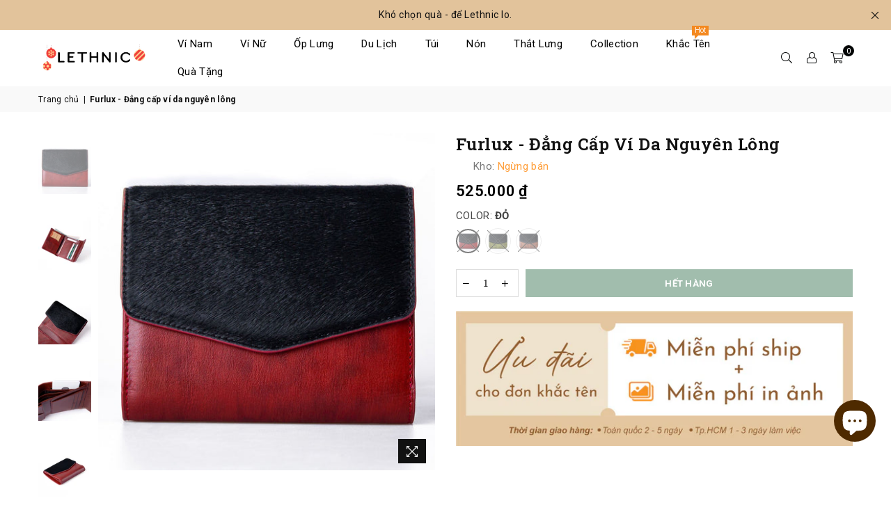

--- FILE ---
content_type: text/html; charset=utf-8
request_url: https://lethnic.vn/products/furlux-dang-cap-vi-da-nguyen-long-nu
body_size: 114633
content:
<!doctype html>
<html class="no-js" lang="en" ><head><meta charset="utf-8"><meta http-equiv="X-UA-Compatible" content="IE=edge,chrome=1"><meta name="viewport" content="width=device-width, initial-scale=1.0, maximum-scale=1.0, user-scalable=no"><meta name="theme-color" content="#000"><meta name="format-detection" content="telephone=no"><link rel="canonical" href="https://lethnic.vn/products/furlux-dang-cap-vi-da-nguyen-long-nu"><link rel="dns-prefetch" href="https://lethnic.vn" crossorigin><link rel="dns-prefetch" href="https://lethnic.myshopify.com" crossorigin><link rel="dns-prefetch" href="https://cdn.shopify.com" crossorigin><link rel="dns-prefetch" href="https://fonts.shopifycdn.com" crossorigin><link rel="preconnect" href="https//fonts.shopifycdn.com" crossorigin><link rel="preconnect" href="https//cdn.shopify.com" crossorigin><link rel="preconnect" href="https//ajax.googleapis.com"><link rel="preload" as="style" href="//lethnic.vn/cdn/shop/t/27/assets/theme.css?v=180165044591844175561765596143" /><link rel="shortcut icon" href="//lethnic.vn/cdn/shop/files/Lethnic_-_Favico_-_ko_n_n_14e5158e-f719-4851-93a5-4c121049ccbb_32x32.png?v=1749952757" type="image/png"><link rel="apple-touch-icon-precomposed" type="image/png" sizes="152x152" href="//lethnic.vn/cdn/shop/files/Lethnic_-_Favico_-_ko_n_n_14e5158e-f719-4851-93a5-4c121049ccbb_152x.png?v=1749952757"><!-- /snippets/social-meta-tags.liquid --> <meta name="keywords" content="LETHNIC, lethnic.vn" /><meta name="author" content="LETHNIC"><meta property="og:site_name" content="LETHNIC"><meta property="og:url" content="https://lethnic.vn/products/furlux-dang-cap-vi-da-nguyen-long-nu"><meta property="og:title" content="Furlux - Đẳng cấp ví da nguyên lông"><meta property="og:type" content="product"><meta property="og:description" content="Furlux – chiếc ví đại diện cho sự thần thái sang trọng của người Phụ nữ khí chất.- Chất liệu: da bò vân loang độc quyền- Kích thước: 10x12cm- Thiết kế sang chảnh: nhờ chất liệu da nguyên lông tự nhiên được sử dụng ở các hãng thời trang cao cấp- Sức chứa rộng rãi bất ngờ: 2 ngăn tiền dài, 5 ngăn thẻ các loại, 3 ngăn riê"><meta property="og:price:amount" content="525,000"><meta property="og:price:currency" content="VND"><meta property="og:image" content="http://lethnic.vn/cdn/shop/products/Furlux_do_1200x1200.jpg?v=1619767712"><meta property="og:image" content="http://lethnic.vn/cdn/shop/products/Lethnic-Vi-da-cam-tay-phoi-long-nu-Do-Trong_1200x1200.jpg?v=1619765237"><meta property="og:image" content="http://lethnic.vn/cdn/shop/products/Lethnic-Vi-da-cam-tay-phoi-long-nu-Do-Trong-02_1200x1200.jpg?v=1619768625"><meta property="og:image:secure_url" content="https://lethnic.vn/cdn/shop/products/Furlux_do_1200x1200.jpg?v=1619767712"><meta property="og:image:secure_url" content="https://lethnic.vn/cdn/shop/products/Lethnic-Vi-da-cam-tay-phoi-long-nu-Do-Trong_1200x1200.jpg?v=1619765237"><meta property="og:image:secure_url" content="https://lethnic.vn/cdn/shop/products/Lethnic-Vi-da-cam-tay-phoi-long-nu-Do-Trong-02_1200x1200.jpg?v=1619768625"><meta name="twitter:card" content="summary_large_image"><meta name="twitter:title" content="Furlux - Đẳng cấp ví da nguyên lông"><meta name="twitter:description" content="Furlux – chiếc ví đại diện cho sự thần thái sang trọng của người Phụ nữ khí chất.- Chất liệu: da bò vân loang độc quyền- Kích thước: 10x12cm- Thiết kế sang chảnh: nhờ chất liệu da nguyên lông tự nhiên được sử dụng ở các hãng thời trang cao cấp- Sức chứa rộng rãi bất ngờ: 2 ngăn tiền dài, 5 ngăn thẻ các loại, 3 ngăn riê">
<link rel="preconnect" href="https://fonts.googleapis.com"><link rel="preconnect" href="https://fonts.gstatic.com" crossorigin><link href="https://fonts.googleapis.com/css2?family=Roboto:wght@300;400;500;600;700&family=Roboto+Slab:wght@300;400;500;600;700&display=swap" rel="stylesheet"><style type="text/css">:root{--ft1:'Roboto';--ft2:'Roboto Slab';--ft3:'Roboto Slab';--site_gutter:15px;--grid_gutter:30px;--grid_gutter_sm:15px; --input_height:38px;--input_height_sm:32px;--error:#d20000}*,::after,::before{box-sizing:border-box}article,aside,details,figcaption,figure,footer,header,hgroup,main,menu,nav,section,summary{display:block}body,button,input,select,textarea{font-family:-apple-system,BlinkMacSystemFont,"Segoe UI","Roboto","Oxygen","Ubuntu","Cantarell","Helvetica Neue",sans-serif;-webkit-font-smoothing:antialiased;-webkit-text-size-adjust:100%}a{background-color:transparent}a,a:after,a:before{transition:all .3s ease-in-out}b,strong{font-weight:700;}em{font-style:italic}small{font-size:80%}sub,sup{font-size:75%;line-height:0;position:relative;vertical-align:baseline}sup{top:-.5em}sub{bottom:-.25em}img{max-width:100%;border:0}button,input,optgroup,select,textarea{color:inherit;font:inherit;margin:0;outline:0}button[disabled],input[disabled]{cursor:default}.mb0{margin-bottom:0!important}.mb10{margin-bottom:10px!important}.mb20{margin-bottom:20px!important}[type=button]::-moz-focus-inner,[type=reset]::-moz-focus-inner,[type=submit]::-moz-focus-inner,button::-moz-focus-inner{border-style:none;padding:0}[type=button]:-moz-focusring,[type=reset]:-moz-focusring,[type=submit]:-moz-focusring,button:-moz-focusring{outline:1px dotted ButtonText}input[type=email],input[type=number],input[type=password],input[type=search]{-webkit-appearance:none;-moz-appearance:none}table{width:100%;border-collapse:collapse;border-spacing:0}td,th{padding:0}textarea{overflow:auto;-webkit-appearance:none;-moz-appearance:none}[tabindex='-1']:focus{outline:0}a,img{outline:0!important;border:0}[role=button],a,button,input,label,select,textarea{touch-action:manipulation}.fl,.flex{display:flex}.fl1,.flex-item{flex:1}.clearfix::after{content:'';display:table;clear:both}.clear{clear:both}.icon__fallback-text,.visually-hidden{position:absolute!important;overflow:hidden;clip:rect(0 0 0 0);height:1px;width:1px;margin:-1px;padding:0;border:0}.visibility-hidden{visibility:hidden}.js-focus-hidden:focus{outline:0}.no-js:not(html),.no-js .js{display:none}.no-js .no-js:not(html){display:block}.skip-link:focus{clip:auto;width:auto;height:auto;margin:0;color:#111;background-color:#fff;padding:10px;opacity:1;z-index:10000;transition:none}blockquote{background:#f8f8f8;font-weight:600;font-size:15px;font-style:normal;text-align:center;padding:0 30px;margin:0}.rte blockquote{padding:25px;margin-bottom:20px}blockquote p+cite{margin-top:7.5px}blockquote cite{display:block;font-size:13px;font-style:inherit}code,pre{font-family:Consolas,monospace;font-size:1em}pre{overflow:auto}.rte:last-child{margin-bottom:0}.rte .h1,.rte .h2,.rte .h3,.rte .h4,.rte .h5,.rte .h6,.rte h1,.rte h2,.rte h3,.rte h4,.rte h5,.rte h6{margin-top:15px;margin-bottom:7.5px}.rte .h1:first-child,.rte .h2:first-child,.rte .h3:first-child,.rte .h4:first-child,.rte .h5:first-child,.rte .h6:first-child,.rte h1:first-child,.rte h2:first-child,.rte h3:first-child,.rte h4:first-child,.rte h5:first-child,.rte h6:first-child{margin-top:0}.rte li{margin-bottom:4px;list-style:inherit}.rte li:last-child{margin-bottom:0}.rte-setting{margin-bottom:11.11111px}.rte-setting:last-child{margin-bottom:0}p:last-child{margin-bottom:0}li{list-style:none}.fine-print{font-size:1.07692em;font-style:italic;margin:20px 0}.txt--minor{font-size:80%}.txt--emphasis{font-style:italic}.icon{display:inline-block;width:20px;height:20px;vertical-align:middle;fill:currentColor}.no-svg .icon{display:none}svg.icon:not(.icon--full-color) circle,svg.icon:not(.icon--full-color) ellipse,svg.icon:not(.icon--full-color) g,svg.icon:not(.icon--full-color) line,svg.icon:not(.icon--full-color) path,svg.icon:not(.icon--full-color) polygon,svg.icon:not(.icon--full-color) polyline,svg.icon:not(.icon--full-color) rect,symbol.icon:not(.icon--full-color) circle,symbol.icon:not(.icon--full-color) ellipse,symbol.icon:not(.icon--full-color) g,symbol.icon:not(.icon--full-color) line,symbol.icon:not(.icon--full-color) path,symbol.icon:not(.icon--full-color) polygon,symbol.icon:not(.icon--full-color) polyline,symbol.icon:not(.icon--full-color) rect{fill:inherit;stroke:inherit}.no-svg .icon__fallback-text{position:static!important;overflow:inherit;clip:none;height:auto;width:auto;margin:0}ol,ul{margin:0;padding:0}ol{list-style:decimal}.list--inline{padding:0;margin:0}.list--inline li{display:inline-block;margin-bottom:0;vertical-align:middle}.rte img{height:auto}.rte table{table-layout:fixed}.rte ol,.rte ul{margin:20px 0 30px 30px}.rte ol.list--inline,.rte ul.list--inline{margin-left:0}.rte ul{list-style:disc outside}.rte ul ul{list-style:circle outside}.rte ul ul ul{list-style:square outside}.rte a:not(.btn){padding-bottom:1px}.text-center .rte ol,.text-center .rte ul,.text-center.rte ol,.text-center.rte ul{margin-left:0;list-style-position:inside}.rte__table-wrapper{max-width:100%;overflow:auto;-webkit-overflow-scrolling:touch}svg:not(:root){overflow:hidden}.video-wrapper{position:relative;overflow:hidden;max-width:100%;padding-bottom:56.25%;height:0;height:auto}.video-wrapper iframe{position:absolute;top:0;left:0;width:100%;height:100%}form{margin:0}legend{border:0;padding:0}button{cursor:pointer}input[type=submit]{cursor:pointer}input[type=text]{-webkit-appearance:none;-moz-appearance:none}[type=checkbox]+label,[type=radio]+label{display:inline-block;margin-bottom:0}label[for]{cursor:pointer}textarea{min-height:100px}input[type=checkbox],input[type=radio]{margin:0 5px 0 0;vertical-align:middle}select::-ms-expand{display:none}.label--hidden{position:absolute;height:0;width:0;margin-bottom:0;overflow:hidden;clip:rect(1px,1px,1px,1px)}.form-vertical input,.form-vertical select,.form-vertical textarea{display:block;width:100%}.form-vertical [type=checkbox],.form-vertical [type=radio]{display:inline-block;width:auto;margin-right:5px}.form-vertical .btn,.form-vertical [type=submit]{display:inline-block;width:auto}.grid--table{display:table;table-layout:fixed;width:100%}.grid--table>.grid__item{float:none;display:table-cell;vertical-align:middle}.is-transitioning{display:block!important;visibility:visible!important}.mr0{margin:0 !important;}.pd0{ padding:0 !important;}.db{display:block}.dbi{display:inline-block}.dn {display:none}.pa {position:absolute}.pr {position:relative}.fw-300{font-weight:300}.fw-400{font-weight:400}.fw-500{font-weight:500}.fw-600{font-weight:600}b,strong,.fw-700{font-weight:700}em, .em{font-style:italic}.tt-u{text-transform:uppercase}.tt-l{text-transform:lowercase}.tt-c{text-transform:capitalize}.tt-n{text-transform:none}.list-bullet,.list-arrow,.list-square,.order-list{padding:0 0 15px 15px;}.list-bullet li {list-style:disc; padding:4px 0; }.list-bullet ul, .list-circle ul, .list-arrow ul, .order-list li {padding-left:15px;}.list-square li {list-style:square; padding:4px 0; } .list-arrow li {list-style:disclosure-closed; padding:4px 0; }.order-list li {list-style:decimal; padding:4px 0; }.tdn {text-decoration:none!important}.tdu {text-decoration:underline}.grid-sizer{width:25%; position:absolute}.w_auto {width:auto!important}.h_auto{height:auto}.w_100{width:100%!important}.h_100{height:100%!important}.pd10 {padding:10px;}.f-row{flex-direction:row}.f-col{flex-direction:column}.f-wrap{flex-wrap:wrap}.f-nowrap{flex-wrap:nowrap}.f-jcs{justify-content:flex-start}.f-jce{justify-content:flex-end}.f-jcc{justify-content:center}.f-jcsb{justify-content:space-between}.f-jcsa{justify-content:space-around}.f-jcse{justify-content:space-evenly}.f-ais{align-items:flex-start}.f-aie{align-items:flex-end}.f-aic{align-items:center}.f-aib{align-items:baseline}.f-aist{align-items:stretch}.f-acs{align-content:flex-start}.f-ace{align-content:flex-end}.f-acc{align-content:center}.f-acsb{align-content:space-between}.f-acsa{align-content:space-around}.f-acst{align-content:stretch}.f-asa{align-self:auto}.f-ass{align-self:flex-start}.f-ase{align-self:flex-end}.f-asc{align-self:center}.f-asb{align-self:baseline}.f-asst{align-self:stretch}.order0{order:0}.order1{order:1}.order2{order:2}.order3{order:3}.tl{text-align:left!important}.tc{text-align:center!important}.tr{text-align:right!important}@media (min-width:768px){.tl-md{text-align:left!important}.tc-md{text-align:center!important}.tr-md{text-align:right!important}.f-row-md{flex-direction:row}.f-col-md{flex-direction:column}.f-wrap-md{flex-wrap:wrap}.f-nowrap-md{flex-wrap:nowrap}.f-jcs-md{justify-content:flex-start}.f-jce-md{justify-content:flex-end}.f-jcc-md{justify-content:center}.f-jcsb-md{justify-content:space-between}.f-jcsa-md{justify-content:space-around}.f-jcse-md{justify-content:space-evenly}.f-ais-md{align-items:flex-start}.f-aie-md{align-items:flex-end}.f-aic-md{align-items:center}.f-aib-md{align-items:baseline}.f-aist-md{align-items:stretch}.f-acs-md{align-content:flex-start}.f-ace-md{align-content:flex-end}.f-acc-md{align-content:center}.f-acsb-md{align-content:space-between}.f-acsa-md{align-content:space-around}.f-acst-md{align-content:stretch}.f-asa-md{align-self:auto}.f-ass-md{align-self:flex-start}.f-ase-md{align-self:flex-end}.f-asc-md{align-self:center}.f-asb-md{align-self:baseline}.f-asst-md{align-self:stretch}}@media (min-width:1025px){.f-row-lg{flex-direction:row}.f-col-lg{flex-direction:column}.f-wrap-lg{flex-wrap:wrap}.f-nowrap-lg{flex-wrap:nowrap}.tl-lg {text-align:left!important}.tc-lg {text-align:center!important}.tr-lg {text-align:right!important}}@media (min-width:1280px){.f-wrap-xl{flex-wrap:wrap}.f-col-xl{flex-direction:column}.tl-xl {text-align:left!important}.tc-xl {text-align:center!important}.tr-xl {text-align:right!important}}.grid{list-style:none;margin:0 -15px;padding:0}.grid:after{content:'';display:table;clear:both}.grid__item{float:left;padding-left:15px;padding-right:15px;width:100%}@media only screen and (max-width:1024px){.grid{margin:0 -7.5px}.grid__item{padding-left:7.5px;padding-right:7.5px}}.grid__item[class*="--push"]{position:relative}.grid--rev{direction:rtl;text-align:left}.grid--rev>.grid__item{direction:ltr;text-align:left;float:right}.col-1,.one-whole{width:100%}.col-2,.five-tenths,.four-eighths,.one-half,.three-sixths,.two-quarters,.wd-50{width:50%}.col-3,.one-third,.two-sixths{width:33.33333%}.four-sixths,.two-thirds{width:66.66667%}.col-4,.one-quarter,.two-eighths{width:25%}.six-eighths,.three-quarters{width:75%}.col-5,.one-fifth,.two-tenths{width:20%}.four-tenths,.two-fifths,.wd-40{width:40%}.six-tenths,.three-fifths,.wd-60{width:60%}.eight-tenths,.four-fifths,.wd-80{width:80%}.one-sixth{width:16.66667%}.five-sixths{width:83.33333%}.one-seventh{width:14.28571%}.one-eighth{width:12.5%}.three-eighths{width:37.5%}.five-eighths{width:62.5%}.seven-eighths{width:87.5%}.one-nineth{width:11.11111%}.one-tenth{width:10%}.three-tenths,.wd-30{width:30%}.seven-tenths,.wd-70{width:70%}.nine-tenths,.wd-90{width:90%}.show{display:block!important}.hide{display:none!important}.text-left{text-align:left!important}.text-right{text-align:right!important}.text-center{text-align:center!important}@media only screen and (min-width:767px){.medium-up--one-whole{width:100%}.medium-up--five-tenths,.medium-up--four-eighths,.medium-up--one-half,.medium-up--three-sixths,.medium-up--two-quarters{width:50%}.medium-up--one-third,.medium-up--two-sixths{width:33.33333%}.medium-up--four-sixths,.medium-up--two-thirds{width:66.66667%}.medium-up--one-quarter,.medium-up--two-eighths{width:25%}.medium-up--six-eighths,.medium-up--three-quarters{width:75%}.medium-up--one-fifth,.medium-up--two-tenths{width:20%}.medium-up--four-tenths,.medium-up--two-fifths{width:40%}.medium-up--six-tenths,.medium-up--three-fifths{width:60%}.medium-up--eight-tenths,.medium-up--four-fifths{width:80%}.medium-up--one-sixth{width:16.66667%}.medium-up--five-sixths{width:83.33333%}.medium-up--one-seventh{width:14.28571%}.medium-up--one-eighth{width:12.5%}.medium-up--three-eighths{width:37.5%}.medium-up--five-eighths{width:62.5%}.medium-up--seven-eighths{width:87.5%}.medium-up--one-nineth{width:11.11111%}.medium-up--one-tenth{width:10%}.medium-up--three-tenths{width:30%}.medium-up--seven-tenths{width:70%}.medium-up--nine-tenths{width:90%}.grid--uniform .medium-up--five-tenths:nth-child(2n+1),.grid--uniform .medium-up--four-eighths:nth-child(2n+1),.grid--uniform .medium-up--one-eighth:nth-child(8n+1),.grid--uniform .medium-up--one-fifth:nth-child(5n+1),.grid--uniform .medium-up--one-half:nth-child(2n+1),.grid--uniform .medium-up--one-quarter:nth-child(4n+1),.grid--uniform .medium-up--one-seventh:nth-child(7n+1),.grid--uniform .medium-up--one-sixth:nth-child(6n+1),.grid--uniform .medium-up--one-third:nth-child(3n+1),.grid--uniform .medium-up--three-sixths:nth-child(2n+1),.grid--uniform .medium-up--two-eighths:nth-child(4n+1),.grid--uniform .medium-up--two-sixths:nth-child(3n+1){clear:both}.medium-up--show{display:block!important}.medium-up--hide{display:none!important}.medium-up--text-left{text-align:left!important}.medium-up--text-right{text-align:right!important}.medium-up--text-center{text-align:center!important}}@media only screen and (min-width:1025px){.large-up--one-whole{width:100%}.large-up--five-tenths,.large-up--four-eighths,.large-up--one-half,.large-up--three-sixths,.large-up--two-quarters{width:50%}.large-up--one-third,.large-up--two-sixths{width:33.33333%}.large-up--four-sixths,.large-up--two-thirds{width:66.66667%}.large-up--one-quarter,.large-up--two-eighths{width:25%}.large-up--six-eighths,.large-up--three-quarters{width:75%}.large-up--one-fifth,.large-up--two-tenths{width:20%}.large-up--four-tenths,.large-up--two-fifths{width:40%}.large-up--six-tenths,.large-up--three-fifths{width:60%}.large-up--eight-tenths,.large-up--four-fifths{width:80%}.large-up--one-sixth{width:16.66667%}.large-up--five-sixths{width:83.33333%}.large-up--one-seventh{width:14.28571%}.large-up--one-eighth{width:12.5%}.large-up--three-eighths{width:37.5%}.large-up--five-eighths{width:62.5%}.large-up--seven-eighths{width:87.5%}.large-up--one-nineth{width:11.11111%}.large-up--one-tenth{width:10%}.large-up--three-tenths{width:30%}.large-up--seven-tenths{width:70%}.large-up--nine-tenths{width:90%}.grid--uniform .large-up--five-tenths:nth-child(2n+1),.grid--uniform .large-up--four-eighths:nth-child(2n+1),.grid--uniform .large-up--one-eighth:nth-child(8n+1),.grid--uniform .large-up--one-fifth:nth-child(5n+1),.grid--uniform .large-up--one-half:nth-child(2n+1),.grid--uniform .large-up--one-quarter:nth-child(4n+1),.grid--uniform .large-up--one-seventh:nth-child(7n+1),.grid--uniform .large-up--one-sixth:nth-child(6n+1),.grid--uniform .large-up--one-third:nth-child(3n+1),.grid--uniform .large-up--three-sixths:nth-child(2n+1),.grid--uniform .large-up--two-eighths:nth-child(4n+1),.grid--uniform .large-up--two-sixths:nth-child(3n+1){clear:both}.large-up--show{display:block!important}.large-up--hide{display:none!important}.large-up--text-left{text-align:left!important}.large-up--text-right{text-align:right!important}.large-up--text-center{text-align:center!important}}@media only screen and (min-width:1280px){.widescreen--one-whole{width:100%}.widescreen--five-tenths,.widescreen--four-eighths,.widescreen--one-half,.widescreen--three-sixths,.widescreen--two-quarters{width:50%}.widescreen--one-third,.widescreen--two-sixths{width:33.33333%}.widescreen--four-sixths,.widescreen--two-thirds{width:66.66667%}.widescreen--one-quarter,.widescreen--two-eighths{width:25%}.widescreen--six-eighths,.widescreen--three-quarters{width:75%}.widescreen--one-fifth,.widescreen--two-tenths{width:20%}.widescreen--four-tenths,.widescreen--two-fifths{width:40%}.widescreen--six-tenths,.widescreen--three-fifths{width:60%}.widescreen--eight-tenths,.widescreen--four-fifths{width:80%}.widescreen--one-sixth{width:16.66667%}.widescreen--five-sixths{width:83.33333%}.widescreen--one-seventh{width:14.28571%}.widescreen--one-eighth{width:12.5%}.widescreen--three-eighths{width:37.5%}.widescreen--five-eighths{width:62.5%}.widescreen--seven-eighths{width:87.5%}.widescreen--one-nineth{width:11.11111%}.widescreen--one-tenth{width:10%}.widescreen--three-tenths{width:30%}.widescreen--seven-tenths{width:70%}.widescreen--nine-tenths{width:90%}.grid--uniform .widescreen--five-tenths:nth-child(2n+1),.grid--uniform .widescreen--four-eighths:nth-child(2n+1),.grid--uniform .widescreen--one-eighth:nth-child(8n+1),.grid--uniform .widescreen--one-fifth:nth-child(5n+1),.grid--uniform .widescreen--one-half:nth-child(2n+1),.grid--uniform .widescreen--one-quarter:nth-child(4n+1),.grid--uniform .widescreen--one-seventh:nth-child(7n+1),.grid--uniform .widescreen--one-sixth:nth-child(6n+1),.grid--uniform .widescreen--one-third:nth-child(3n+1),.grid--uniform .widescreen--three-sixths:nth-child(2n+1),.grid--uniform .widescreen--two-eighths:nth-child(4n+1),.grid--uniform .widescreen--two-sixths:nth-child(3n+1){clear:both}.widescreen--show{display:block!important}.widescreen--hide{display:none!important}.widescreen--text-left{text-align:left!important}.widescreen--text-right{text-align:right!important}.widescreen--text-center{text-align:center!important}}@media only screen and (min-width:1025px) and (max-width:1279px){.large--one-whole{width:100%}.large--five-tenths,.large--four-eighths,.large--one-half,.large--three-sixths,.large--two-quarters{width:50%}.large--one-third,.large--two-sixths{width:33.33333%}.large--four-sixths,.large--two-thirds{width:66.66667%}.large--one-quarter,.large--two-eighths{width:25%}.large--six-eighths,.large--three-quarters{width:75%}.large--one-fifth,.large--two-tenths{width:20%}.large--four-tenths,.large--two-fifths{width:40%}.large--six-tenths,.large--three-fifths{width:60%}.large--eight-tenths,.large--four-fifths{width:80%}.large--one-sixth{width:16.66667%}.large--five-sixths{width:83.33333%}.large--one-seventh{width:14.28571%}.large--one-eighth{width:12.5%}.large--three-eighths{width:37.5%}.large--five-eighths{width:62.5%}.large--seven-eighths{width:87.5%}.large--one-nineth{width:11.11111%}.large--one-tenth{width:10%}.large--three-tenths{width:30%}.large--seven-tenths{width:70%}.large--nine-tenths{width:90%}.grid--uniform .large--five-tenths:nth-child(2n+1),.grid--uniform .large--four-eighths:nth-child(2n+1),.grid--uniform .large--one-eighth:nth-child(8n+1),.grid--uniform .large--one-fifth:nth-child(5n+1),.grid--uniform .large--one-half:nth-child(2n+1),.grid--uniform .large--one-quarter:nth-child(4n+1),.grid--uniform .large--one-seventh:nth-child(7n+1),.grid--uniform .large--one-sixth:nth-child(6n+1),.grid--uniform .large--one-third:nth-child(3n+1),.grid--uniform .large--three-sixths:nth-child(2n+1),.grid--uniform .large--two-eighths:nth-child(4n+1),.grid--uniform .large--two-sixths:nth-child(3n+1){clear:both}.large--show{display:block!important}.large--hide{display:none!important}.large--text-left{text-align:left!important}.large--text-right{text-align:right!important}.large--text-center{text-align:center!important}}@media only screen and (min-width:767px) and (max-width:1024px){.medium--one-whole{width:100%}.medium--five-tenths,.medium--four-eighths,.medium--one-half,.medium--three-sixths,.medium--two-quarters{width:50%}.medium--one-third,.medium--two-sixths{width:33.33333%}.medium--four-sixths,.medium--two-thirds{width:66.66667%}.medium--one-quarter,.medium--two-eighths{width:25%}.medium--six-eighths,.medium--three-quarters{width:75%}.medium--one-fifth,.medium--two-tenths{width:20%}.medium--four-tenths,.medium--two-fifths{width:40%}.medium--six-tenths,.medium--three-fifths{width:60%}.medium--eight-tenths,.medium--four-fifths{width:80%}.medium--one-sixth{width:16.66667%}.medium--five-sixths{width:83.33333%}.medium--one-seventh{width:14.28571%}.medium--one-eighth{width:12.5%}.medium--three-eighths{width:37.5%}.medium--five-eighths{width:62.5%}.medium--seven-eighths{width:87.5%}.medium--one-nineth{width:11.11111%}.medium--one-tenth{width:10%}.medium--three-tenths{width:30%}.medium--seven-tenths{width:70%}.medium--nine-tenths{width:90%}.grid--uniform .medium--five-tenths:nth-child(2n+1),.grid--uniform .medium--four-eighths:nth-child(2n+1),.grid--uniform .medium--one-eighth:nth-child(8n+1),.grid--uniform .medium--one-fifth:nth-child(5n+1),.grid--uniform .medium--one-half:nth-child(2n+1),.grid--uniform .medium--one-quarter:nth-child(4n+1),.grid--uniform .medium--one-seventh:nth-child(7n+1),.grid--uniform .medium--one-sixth:nth-child(6n+1),.grid--uniform .medium--one-third:nth-child(3n+1),.grid--uniform .medium--three-sixths:nth-child(2n+1),.grid--uniform .medium--two-eighths:nth-child(4n+1),.grid--uniform .medium--two-sixths:nth-child(3n+1){clear:both}.medium--show{display:block!important}.medium--hide{display:none!important}.medium--text-left{text-align:left!important}.medium--text-right{text-align:right!important}.medium--text-center{text-align:center!important}}@media only screen and (max-width:766px){.grid{margin:0 -5px}.grid__item{padding-left:5px;padding-right:5px}.small--one-whole{width:100%}.small--five-tenths,.small--four-eighths,.small--one-half,.small--three-sixths,.small--two-quarters{width:50%}.small--one-third,.small--two-sixths{width:33.33333%}.small--four-sixths,.small--two-thirds{width:66.66667%}.small--one-quarter,.small--two-eighths{width:25%}.small--six-eighths,.small--three-quarters{width:75%}.small--one-fifth,.small--two-tenths{width:20%}.small--four-tenths,.small--two-fifths{width:40%}.small--six-tenths,.small--three-fifths{width:60%}.small--eight-tenths,.small--four-fifths{width:80%}.small--one-sixth{width:16.66667%}.small--five-sixths{width:83.33333%}.small--one-seventh{width:14.28571%}.small--one-eighth{width:12.5%}.small--three-eighths{width:37.5%}.small--five-eighths{width:62.5%}.small--seven-eighths{width:87.5%}.small--one-nineth{width:11.11111%}.small--one-tenth{width:10%}.small--three-tenths{width:30%}.small--seven-tenths{width:70%}.small--nine-tenths{width:90%}.grid--uniform .small--five-tenths:nth-child(2n+1),.grid--uniform .small--four-eighths:nth-child(2n+1),.grid--uniform .small--one-eighth:nth-child(8n+1),.grid--uniform .small--one-half:nth-child(2n+1),.grid--uniform .small--one-quarter:nth-child(4n+1),.grid--uniform .small--one-seventh:nth-child(7n+1),.grid--uniform .small--one-sixth:nth-child(6n+1),.grid--uniform .small--one-third:nth-child(3n+1),.grid--uniform .small--three-sixths:nth-child(2n+1),.grid--uniform .small--two-eighths:nth-child(4n+1),.grid--uniform .small--two-sixths:nth-child(3n+1),.grid--uniform.small--one-fifth:nth-child(5n+1){clear:both}.small--show{display:block!important}.small--hide{display:none!important}.small--text-left{text-align:left!important}.small--text-right{text-align:right!important}.small--text-center{text-align:center!important}}@font-face{font-family:Adorn-Icons;src:url("//lethnic.vn/cdn/shop/t/27/assets/adorn-icons.woff2?v=167339017966625775301698468921") format('woff2'),url("//lethnic.vn/cdn/shop/t/27/assets/adorn-icons.woff?v=177162561609770262791698468921") format('woff');font-weight:400;font-style:normal;font-display:swap}.ad{font:normal normal normal 16px/1 adorn-icons;speak:none;text-transform:none;display:inline-block;vertical-align:middle;text-rendering:auto;-webkit-font-smoothing:antialiased;-moz-osx-font-smoothing:grayscale}</style>  <link rel="stylesheet" href="//lethnic.vn/cdn/shop/t/27/assets/theme.css?v=180165044591844175561765596143" type="text/css" media="all">    <link rel="preload" href="//lethnic.vn/cdn/shop/t/27/assets/jquery.min.js?v=11054033913403182911698468921" as="script">  <link rel="preload" href="//lethnic.vn/cdn/shop/t/27/assets/vendor.min.js?v=53531327463237195191698468921" as="script">  <script src="//lethnic.vn/cdn/shop/t/27/assets/jquery.min.js?v=11054033913403182911698468921" defer="defer"></script>  <script src="//lethnic.vn/cdn/shop/t/27/assets/easy-toc.min.js?v=122399929351221526971698468921" defer="defer"></script><script>var theme = {strings:{addToCart:"Thêm vào giỏ",soldOut:"Hết hàng",unavailable:"Ngừng bán",showMore:"Xem thêm",showLess:"Rút gọn"},mlcurrency:false,moneyFormat:"{{amount_no_decimals}} ₫",currencyFormat:"money_with_currency_format",shopCurrency:"VND",autoCurrencies:false,money_currency_format:"{{amount_no_decimals}} VND",money_format:"{{amount_no_decimals}} ₫",ajax_cart:false,fixedHeader:true,animation:false,animationMobile:true,searchresult:"Tìm tất cả ",wlAvailable:"Available in Wishlist",rtl:false,days:"Ngày",hours:"Giờ",minuts:"Phút",seconds:"Giây",};document.documentElement.className = document.documentElement.className.replace('no-js', 'js');var Metatheme = "true",thm = 'Avone', shpeml = 'info@lethnic.vn', dmn = window.location.hostname;        window.lazySizesConfig = window.lazySizesConfig || {};window.lazySizesConfig.loadMode = 1;window.lazySizesConfig.expand = 10;window.lazySizesConfig.expFactor = 1.5;      window.lazySizesConfig.loadHidden = false;</script><script src="//lethnic.vn/cdn/shop/t/27/assets/vendor.min.js?v=53531327463237195191698468921" defer="defer"></script>
   <script>window.performance && window.performance.mark && window.performance.mark('shopify.content_for_header.start');</script><meta name="robots" content="noindex,nofollow">
<meta id="shopify-digital-wallet" name="shopify-digital-wallet" content="/32919126147/digital_wallets/dialog">
<link rel="alternate" hreflang="x-default" href="https://lethnic.vn/products/furlux-dang-cap-vi-da-nguyen-long-nu">
<link rel="alternate" hreflang="en" href="https://lethnic.vn/products/furlux-dang-cap-vi-da-nguyen-long-nu">
<link rel="alternate" hreflang="vi" href="https://lethnic.vn/vi/products/furlux-dang-cap-vi-da-nguyen-long-nu">
<link rel="alternate" type="application/json+oembed" href="https://lethnic.vn/products/furlux-dang-cap-vi-da-nguyen-long-nu.oembed">
<script async="async" data-src="/checkouts/internal/preloads.js?locale=en-VN"></script>
<script id="shopify-features" type="application/json">{"accessToken":"33596ce17cbcc1b8d9264d1393c27f90","betas":["rich-media-storefront-analytics"],"domain":"lethnic.vn","predictiveSearch":true,"shopId":32919126147,"locale":"en"}</script>
<script>var Shopify = Shopify || {};
Shopify.shop = "lethnic.myshopify.com";
Shopify.locale = "en";
Shopify.currency = {"active":"VND","rate":"1.0"};
Shopify.country = "VN";
Shopify.theme = {"name":"Avone lasted-2307","id":137457336550,"schema_name":"Avone OS 2.0","schema_version":"4.5","theme_store_id":null,"role":"main"};
Shopify.theme.handle = "null";
Shopify.theme.style = {"id":null,"handle":null};
Shopify.cdnHost = "lethnic.vn/cdn";
Shopify.routes = Shopify.routes || {};
Shopify.routes.root = "/";</script>
<script type="module">!function(o){(o.Shopify=o.Shopify||{}).modules=!0}(window);</script>
<script>!function(o){function n(){var o=[];function n(){o.push(Array.prototype.slice.apply(arguments))}return n.q=o,n}var t=o.Shopify=o.Shopify||{};t.loadFeatures=n(),t.autoloadFeatures=n()}(window);</script>
<script id="shop-js-analytics" type="application/json">{"pageType":"product"}</script>
<script defer="defer" async type="module" data-src="//lethnic.vn/cdn/shopifycloud/shop-js/modules/v2/client.init-shop-cart-sync_IZsNAliE.en.esm.js"></script>
<script defer="defer" async type="module" data-src="//lethnic.vn/cdn/shopifycloud/shop-js/modules/v2/chunk.common_0OUaOowp.esm.js"></script>
<script type="module">
  await import("//lethnic.vn/cdn/shopifycloud/shop-js/modules/v2/client.init-shop-cart-sync_IZsNAliE.en.esm.js");
await import("//lethnic.vn/cdn/shopifycloud/shop-js/modules/v2/chunk.common_0OUaOowp.esm.js");

  window.Shopify.SignInWithShop?.initShopCartSync?.({"fedCMEnabled":true,"windoidEnabled":true});

</script>
<script>(function() {
  var isLoaded = false;
  function asyncLoad() {
    if (isLoaded) return;
    isLoaded = true;
    var urls = ["https:\/\/productoptions.w3apps.co\/js\/options.js?shop=lethnic.myshopify.com"];
    for (var i = 0; i < urls.length; i++) {
      var s = document.createElement('script');
      s.type = 'text/javascript';
      s.async = true;
      s.src = urls[i];
      var x = document.getElementsByTagName('script')[0];
      x.parentNode.insertBefore(s, x);
    }
  };
  document.addEventListener('StartAsyncLoading',function(event){asyncLoad();});if(window.attachEvent) {
    window.attachEvent('onload', function(){});
  } else {
    window.addEventListener('load', function(){}, false);
  }
})();</script>
<script id="__st">var __st={"a":32919126147,"offset":25200,"reqid":"00442aac-9d3e-485a-8cd0-2b1bc018e396-1768544590","pageurl":"lethnic.vn\/products\/furlux-dang-cap-vi-da-nguyen-long-nu","u":"92f75c7fa4c1","p":"product","rtyp":"product","rid":4562469486723};</script>
<script>window.ShopifyPaypalV4VisibilityTracking = true;</script>
<script id="form-persister">!function(){'use strict';const t='contact',e='new_comment',n=[[t,t],['blogs',e],['comments',e],[t,'customer']],o='password',r='form_key',c=['recaptcha-v3-token','g-recaptcha-response','h-captcha-response',o],s=()=>{try{return window.sessionStorage}catch{return}},i='__shopify_v',u=t=>t.elements[r],a=function(){const t=[...n].map((([t,e])=>`form[action*='/${t}']:not([data-nocaptcha='true']) input[name='form_type'][value='${e}']`)).join(',');var e;return e=t,()=>e?[...document.querySelectorAll(e)].map((t=>t.form)):[]}();function m(t){const e=u(t);a().includes(t)&&(!e||!e.value)&&function(t){try{if(!s())return;!function(t){const e=s();if(!e)return;const n=u(t);if(!n)return;const o=n.value;o&&e.removeItem(o)}(t);const e=Array.from(Array(32),(()=>Math.random().toString(36)[2])).join('');!function(t,e){u(t)||t.append(Object.assign(document.createElement('input'),{type:'hidden',name:r})),t.elements[r].value=e}(t,e),function(t,e){const n=s();if(!n)return;const r=[...t.querySelectorAll(`input[type='${o}']`)].map((({name:t})=>t)),u=[...c,...r],a={};for(const[o,c]of new FormData(t).entries())u.includes(o)||(a[o]=c);n.setItem(e,JSON.stringify({[i]:1,action:t.action,data:a}))}(t,e)}catch(e){console.error('failed to persist form',e)}}(t)}const f=t=>{if('true'===t.dataset.persistBound)return;const e=function(t,e){const n=function(t){return'function'==typeof t.submit?t.submit:HTMLFormElement.prototype.submit}(t).bind(t);return function(){let t;return()=>{t||(t=!0,(()=>{try{e(),n()}catch(t){(t=>{console.error('form submit failed',t)})(t)}})(),setTimeout((()=>t=!1),250))}}()}(t,(()=>{m(t)}));!function(t,e){if('function'==typeof t.submit&&'function'==typeof e)try{t.submit=e}catch{}}(t,e),t.addEventListener('submit',(t=>{t.preventDefault(),e()})),t.dataset.persistBound='true'};!function(){function t(t){const e=(t=>{const e=t.target;return e instanceof HTMLFormElement?e:e&&e.form})(t);e&&m(e)}document.addEventListener('submit',t),document.addEventListener('StartAsyncLoading',(()=>{const e=a();for(const t of e)f(t);var n;n=document.body,new window.MutationObserver((t=>{for(const e of t)if('childList'===e.type&&e.addedNodes.length)for(const t of e.addedNodes)1===t.nodeType&&'FORM'===t.tagName&&a().includes(t)&&f(t)})).observe(n,{childList:!0,subtree:!0,attributes:!1}),document.removeEventListener('submit',t)}))}()}();</script>
<script integrity="sha256-4kQ18oKyAcykRKYeNunJcIwy7WH5gtpwJnB7kiuLZ1E=" data-source-attribution="shopify.loadfeatures" defer="defer" data-src="//lethnic.vn/cdn/shopifycloud/storefront/assets/storefront/load_feature-a0a9edcb.js" crossorigin="anonymous"></script>
<script data-source-attribution="shopify.dynamic_checkout.dynamic.init">var Shopify=Shopify||{};Shopify.PaymentButton=Shopify.PaymentButton||{isStorefrontPortableWallets:!0,init:function(){window.Shopify.PaymentButton.init=function(){};var t=document.createElement("script");t.data-src="https://lethnic.vn/cdn/shopifycloud/portable-wallets/latest/portable-wallets.en.js",t.type="module",document.head.appendChild(t)}};
</script>
<script data-source-attribution="shopify.dynamic_checkout.buyer_consent">
  function portableWalletsHideBuyerConsent(e){var t=document.getElementById("shopify-buyer-consent"),n=document.getElementById("shopify-subscription-policy-button");t&&n&&(t.classList.add("hidden"),t.setAttribute("aria-hidden","true"),n.removeEventListener("click",e))}function portableWalletsShowBuyerConsent(e){var t=document.getElementById("shopify-buyer-consent"),n=document.getElementById("shopify-subscription-policy-button");t&&n&&(t.classList.remove("hidden"),t.removeAttribute("aria-hidden"),n.addEventListener("click",e))}window.Shopify?.PaymentButton&&(window.Shopify.PaymentButton.hideBuyerConsent=portableWalletsHideBuyerConsent,window.Shopify.PaymentButton.showBuyerConsent=portableWalletsShowBuyerConsent);
</script>
<script data-source-attribution="shopify.dynamic_checkout.cart.bootstrap">document.addEventListener("DOMContentLoaded",(function(){function t(){return document.querySelector("shopify-accelerated-checkout-cart, shopify-accelerated-checkout")}if(t())Shopify.PaymentButton.init();else{new MutationObserver((function(e,n){t()&&(Shopify.PaymentButton.init(),n.disconnect())})).observe(document.body,{childList:!0,subtree:!0})}}));
</script>

<script>window.performance && window.performance.mark && window.performance.mark('shopify.content_for_header.end');</script><script src="https://productoptions.w3apps.co/js/options.js" type="text/javascript"></script>
  <script type="text/javascript">
    setTimeout(function() { 
        w3productOptionsJS($); 
    }, 0);
  </script>

<script>
    
    
    
    
    var gsf_conversion_data = {page_type : 'product', event : 'view_item', data : {product_data : [{variant_id : 32228665327747, product_id : 4562469486723, name : "Furlux - Đẳng cấp ví da nguyên lông", price : "525000", currency : "VND", sku : "", brand : "LETHNIC", variant : "Đỏ", category : "Ví", quantity : "0" }], total_price : "525000", shop_currency : "VND"}};
    
</script>
<script>window.performance && window.performance.mark && window.performance.mark('shopify.content_for_header.start');</script><meta name="robots" content="noindex,nofollow">
<meta id="shopify-digital-wallet" name="shopify-digital-wallet" content="/32919126147/digital_wallets/dialog">
<link rel="alternate" hreflang="x-default" href="https://lethnic.vn/products/furlux-dang-cap-vi-da-nguyen-long-nu">
<link rel="alternate" hreflang="en" href="https://lethnic.vn/products/furlux-dang-cap-vi-da-nguyen-long-nu">
<link rel="alternate" hreflang="vi" href="https://lethnic.vn/vi/products/furlux-dang-cap-vi-da-nguyen-long-nu">
<link rel="alternate" type="application/json+oembed" href="https://lethnic.vn/products/furlux-dang-cap-vi-da-nguyen-long-nu.oembed">
<script async="async" src="/checkouts/internal/preloads.js?locale=en-VN"></script>
<script id="shopify-features" type="application/json">{"accessToken":"33596ce17cbcc1b8d9264d1393c27f90","betas":["rich-media-storefront-analytics"],"domain":"lethnic.vn","predictiveSearch":true,"shopId":32919126147,"locale":"en"}</script>
<script>var Shopify = Shopify || {};
Shopify.shop = "lethnic.myshopify.com";
Shopify.locale = "en";
Shopify.currency = {"active":"VND","rate":"1.0"};
Shopify.country = "VN";
Shopify.theme = {"name":"Avone lasted-2307","id":137457336550,"schema_name":"Avone OS 2.0","schema_version":"4.5","theme_store_id":null,"role":"main"};
Shopify.theme.handle = "null";
Shopify.theme.style = {"id":null,"handle":null};
Shopify.cdnHost = "lethnic.vn/cdn";
Shopify.routes = Shopify.routes || {};
Shopify.routes.root = "/";</script>
<script type="module">!function(o){(o.Shopify=o.Shopify||{}).modules=!0}(window);</script>
<script>!function(o){function n(){var o=[];function n(){o.push(Array.prototype.slice.apply(arguments))}return n.q=o,n}var t=o.Shopify=o.Shopify||{};t.loadFeatures=n(),t.autoloadFeatures=n()}(window);</script>
<script id="shop-js-analytics" type="application/json">{"pageType":"product"}</script>
<script defer="defer" async type="module" src="//lethnic.vn/cdn/shopifycloud/shop-js/modules/v2/client.init-shop-cart-sync_IZsNAliE.en.esm.js"></script>
<script defer="defer" async type="module" src="//lethnic.vn/cdn/shopifycloud/shop-js/modules/v2/chunk.common_0OUaOowp.esm.js"></script>
<script type="module">
  await import("//lethnic.vn/cdn/shopifycloud/shop-js/modules/v2/client.init-shop-cart-sync_IZsNAliE.en.esm.js");
await import("//lethnic.vn/cdn/shopifycloud/shop-js/modules/v2/chunk.common_0OUaOowp.esm.js");

  window.Shopify.SignInWithShop?.initShopCartSync?.({"fedCMEnabled":true,"windoidEnabled":true});

</script>
<script>(function() {
  var isLoaded = false;
  function asyncLoad() {
    if (isLoaded) return;
    isLoaded = true;
    var urls = ["https:\/\/productoptions.w3apps.co\/js\/options.js?shop=lethnic.myshopify.com"];
    for (var i = 0; i < urls.length; i++) {
      var s = document.createElement('script');
      s.type = 'text/javascript';
      s.async = true;
      s.src = urls[i];
      var x = document.getElementsByTagName('script')[0];
      x.parentNode.insertBefore(s, x);
    }
  };
  if(window.attachEvent) {
    window.attachEvent('onload', asyncLoad);
  } else {
    window.addEventListener('load', asyncLoad, false);
  }
})();</script>
<script id="__st">var __st={"a":32919126147,"offset":25200,"reqid":"00442aac-9d3e-485a-8cd0-2b1bc018e396-1768544590","pageurl":"lethnic.vn\/products\/furlux-dang-cap-vi-da-nguyen-long-nu","u":"92f75c7fa4c1","p":"product","rtyp":"product","rid":4562469486723};</script>
<script>window.ShopifyPaypalV4VisibilityTracking = true;</script>
<script id="form-persister">!function(){'use strict';const t='contact',e='new_comment',n=[[t,t],['blogs',e],['comments',e],[t,'customer']],o='password',r='form_key',c=['recaptcha-v3-token','g-recaptcha-response','h-captcha-response',o],s=()=>{try{return window.sessionStorage}catch{return}},i='__shopify_v',u=t=>t.elements[r],a=function(){const t=[...n].map((([t,e])=>`form[action*='/${t}']:not([data-nocaptcha='true']) input[name='form_type'][value='${e}']`)).join(',');var e;return e=t,()=>e?[...document.querySelectorAll(e)].map((t=>t.form)):[]}();function m(t){const e=u(t);a().includes(t)&&(!e||!e.value)&&function(t){try{if(!s())return;!function(t){const e=s();if(!e)return;const n=u(t);if(!n)return;const o=n.value;o&&e.removeItem(o)}(t);const e=Array.from(Array(32),(()=>Math.random().toString(36)[2])).join('');!function(t,e){u(t)||t.append(Object.assign(document.createElement('input'),{type:'hidden',name:r})),t.elements[r].value=e}(t,e),function(t,e){const n=s();if(!n)return;const r=[...t.querySelectorAll(`input[type='${o}']`)].map((({name:t})=>t)),u=[...c,...r],a={};for(const[o,c]of new FormData(t).entries())u.includes(o)||(a[o]=c);n.setItem(e,JSON.stringify({[i]:1,action:t.action,data:a}))}(t,e)}catch(e){console.error('failed to persist form',e)}}(t)}const f=t=>{if('true'===t.dataset.persistBound)return;const e=function(t,e){const n=function(t){return'function'==typeof t.submit?t.submit:HTMLFormElement.prototype.submit}(t).bind(t);return function(){let t;return()=>{t||(t=!0,(()=>{try{e(),n()}catch(t){(t=>{console.error('form submit failed',t)})(t)}})(),setTimeout((()=>t=!1),250))}}()}(t,(()=>{m(t)}));!function(t,e){if('function'==typeof t.submit&&'function'==typeof e)try{t.submit=e}catch{}}(t,e),t.addEventListener('submit',(t=>{t.preventDefault(),e()})),t.dataset.persistBound='true'};!function(){function t(t){const e=(t=>{const e=t.target;return e instanceof HTMLFormElement?e:e&&e.form})(t);e&&m(e)}document.addEventListener('submit',t),document.addEventListener('DOMContentLoaded',(()=>{const e=a();for(const t of e)f(t);var n;n=document.body,new window.MutationObserver((t=>{for(const e of t)if('childList'===e.type&&e.addedNodes.length)for(const t of e.addedNodes)1===t.nodeType&&'FORM'===t.tagName&&a().includes(t)&&f(t)})).observe(n,{childList:!0,subtree:!0,attributes:!1}),document.removeEventListener('submit',t)}))}()}();</script>
<script integrity="sha256-4kQ18oKyAcykRKYeNunJcIwy7WH5gtpwJnB7kiuLZ1E=" data-source-attribution="shopify.loadfeatures" defer="defer" src="//lethnic.vn/cdn/shopifycloud/storefront/assets/storefront/load_feature-a0a9edcb.js" crossorigin="anonymous"></script>
<script data-source-attribution="shopify.dynamic_checkout.dynamic.init">var Shopify=Shopify||{};Shopify.PaymentButton=Shopify.PaymentButton||{isStorefrontPortableWallets:!0,init:function(){window.Shopify.PaymentButton.init=function(){};var t=document.createElement("script");t.src="https://lethnic.vn/cdn/shopifycloud/portable-wallets/latest/portable-wallets.en.js",t.type="module",document.head.appendChild(t)}};
</script>
<script data-source-attribution="shopify.dynamic_checkout.buyer_consent">
  function portableWalletsHideBuyerConsent(e){var t=document.getElementById("shopify-buyer-consent"),n=document.getElementById("shopify-subscription-policy-button");t&&n&&(t.classList.add("hidden"),t.setAttribute("aria-hidden","true"),n.removeEventListener("click",e))}function portableWalletsShowBuyerConsent(e){var t=document.getElementById("shopify-buyer-consent"),n=document.getElementById("shopify-subscription-policy-button");t&&n&&(t.classList.remove("hidden"),t.removeAttribute("aria-hidden"),n.addEventListener("click",e))}window.Shopify?.PaymentButton&&(window.Shopify.PaymentButton.hideBuyerConsent=portableWalletsHideBuyerConsent,window.Shopify.PaymentButton.showBuyerConsent=portableWalletsShowBuyerConsent);
</script>
<script data-source-attribution="shopify.dynamic_checkout.cart.bootstrap">document.addEventListener("DOMContentLoaded",(function(){function t(){return document.querySelector("shopify-accelerated-checkout-cart, shopify-accelerated-checkout")}if(t())Shopify.PaymentButton.init();else{new MutationObserver((function(e,n){t()&&(Shopify.PaymentButton.init(),n.disconnect())})).observe(document.body,{childList:!0,subtree:!0})}}));
</script>
<!-- placeholder 2cc51977916d6b0e --><script>window.performance && window.performance.mark && window.performance.mark('shopify.content_for_header.end');</script>
                    
<!-- BEGIN app block: shopify://apps/simprosys-google-shopping-feed/blocks/core_settings_block/1f0b859e-9fa6-4007-97e8-4513aff5ff3b --><!-- BEGIN: GSF App Core Tags & Scripts by Simprosys Google Shopping Feed -->









<!-- END: GSF App Core Tags & Scripts by Simprosys Google Shopping Feed -->
<!-- END app block --><!-- BEGIN app block: shopify://apps/xo-gallery/blocks/xo-gallery-seo/e61dfbaa-1a75-4e4e-bffc-324f17325251 --><!-- XO Gallery SEO -->

<!-- End: XO Gallery SEO -->


<!-- END app block --><!-- BEGIN app block: shopify://apps/xo-builder/blocks/xo-builder/52f85ec6-4036-4682-abec-8ff877cf768b --><!-- XO Builder styles: https://apps.shopify.com/xo-builder --><link href="https://cdn.shopify.com/extensions/019a7148-5c57-7ffa-8bd4-21cafe187919/production-builder-53/assets/xo-builder.base.css" rel="stylesheet" type="text/css" media="all" /><link href="https://cdn.shopify.com/extensions/019a7148-5c57-7ffa-8bd4-21cafe187919/production-builder-53/assets/xo-builder.components.css" rel="stylesheet" type="text/css" media="all" /><script src="https://cdn.shopify.com/extensions/019a7148-5c57-7ffa-8bd4-21cafe187919/production-builder-53/assets/xo-builder.components.js" defer="defer"></script><!-- End: XO Builder styles -->


<!-- END app block --><!-- BEGIN app block: shopify://apps/smart-seo/blocks/smartseo/7b0a6064-ca2e-4392-9a1d-8c43c942357b --><meta name="smart-seo-integrated" content="true" /><!-- metatagsSavedToSEOFields: false --><!-- BEGIN app snippet: smartseo.custom.schemas.jsonld --><!-- END app snippet --><!-- BEGIN app snippet: smartseo.product.metatags --><!-- product_seo_template_metafield:  --><title>Furlux - Đẳng cấp ví da nguyên lông</title>
<meta name="description" content="Furlux – chiếc ví đại diện cho sự thần thái sang trọng của người Phụ nữ khí chất.- Chất liệu: da bò vân loang độc quyền- Kích thước: 10x12cm- Thiết kế sang chảnh: nhờ chất liệu da nguyên lông tự nhiên được sử dụng ở các hãng thời trang cao cấp- Sức chứa rộng rãi bất ngờ: 2 ngăn tiền dài, 5 ngăn thẻ các loại, 3 ngăn riê" />
<meta name="smartseo-timestamp" content="0" /><!-- END app snippet --><!-- BEGIN app snippet: smartseo.product.jsonld -->


<!--JSON-LD data generated by Smart SEO-->
<script type="application/ld+json">
    {
        "@context": "https://schema.org/",
        "@type":"ProductGroup","productGroupID": "4562469486723",
        "url": "https://lethnic.vn/products/furlux-dang-cap-vi-da-nguyen-long-nu",
        "name": "Furlux - Đẳng cấp ví da nguyên lông",
        "image": "https://lethnic.vn/cdn/shop/products/Furlux_do.jpg?v=1619767712",
        "description": "Furlux – chiếc ví đại diện cho sự thần thái sang trọng của người Phụ nữ khí chất.- Chất liệu: da bò vân loang độc quyền- Kích thước: 10x12cm- Thiết kế sang chảnh: nhờ chất liệu da nguyên lông tự nhiên được sử dụng ở các hãng thời trang cao cấp- Sức chứa rộng rãi bất ngờ: 2 ngăn tiền dài, 5 ngăn t...",
        "brand": {
            "@type": "Brand",
            "name": "LETHNIC"
        },
        "weight": "10g","variesBy": ["Color"],
        "hasVariant": [
                {
                    "@type": "Product",
                        "name": "Furlux - Đẳng cấp ví da nguyên lông - Đỏ",      
                        "description": "Furlux – chiếc ví đại diện cho sự thần thái sang trọng của người Phụ nữ khí chất.- Chất liệu: da bò vân loang độc quyền- Kích thước: 10x12cm- Thiết kế sang chảnh: nhờ chất liệu da nguyên lông tự nhiên được sử dụng ở các hãng thời trang cao cấp- Sức chứa rộng rãi bất ngờ: 2 ngăn tiền dài, 5 ngăn t...",
                        "image": "https://lethnic.vn/cdn/shop/products/Furlux_do.jpg?v=1619767712",
                      

                      
                        "Color": "Đỏ",
                      
                    
                    "offers": {
                        "@type": "Offer",
                            "priceCurrency": "VND",
                            "price": "525000.00",
                            "priceValidUntil": "2026-04-16",
                            "availability": "https://schema.org/OutOfStock",
                            "itemCondition": "https://schema.org/NewCondition",
                            "url": "https://lethnic.vn/products/furlux-dang-cap-vi-da-nguyen-long-nu?variant=32228665327747",
                            "seller": {
    "@context": "https://schema.org",
    "@type": "Organization",
    "name": "LETHNIC",
    "description": "Nếu bạn đang tìm cho mình một chiếc ví da, thắt lưng để xài hay để tặng. Hoặc đơn giản hơn là một chiếc dây da đồng hồ, ốp điện thoại bằng da thì Lethnic là điểm đến hoàn hảo dành cho bạn.",
    "logo": "https://cdn.shopify.com/s/files/1/0329/1912/6147/files/LOGO-LETHNIC-2021.png?v=1656436888",
    "image": "https://cdn.shopify.com/s/files/1/0329/1912/6147/files/LOGO-LETHNIC-2021.png?v=1656436888"}
                    }
                },
                {
                    "@type": "Product",
                        "name": "Furlux - Đẳng cấp ví da nguyên lông - Xanh lá",      
                        "description": "Furlux – chiếc ví đại diện cho sự thần thái sang trọng của người Phụ nữ khí chất.- Chất liệu: da bò vân loang độc quyền- Kích thước: 10x12cm- Thiết kế sang chảnh: nhờ chất liệu da nguyên lông tự nhiên được sử dụng ở các hãng thời trang cao cấp- Sức chứa rộng rãi bất ngờ: 2 ngăn tiền dài, 5 ngăn t...",
                        "image": "https://lethnic.vn/cdn/shop/products/Furlux_xanh.jpg?v=1619764337",
                      

                      
                        "Color": "Xanh lá",
                      
                    
                    "offers": {
                        "@type": "Offer",
                            "priceCurrency": "VND",
                            "price": "525000.00",
                            "priceValidUntil": "2026-04-16",
                            "availability": "https://schema.org/OutOfStock",
                            "itemCondition": "https://schema.org/NewCondition",
                            "url": "https://lethnic.vn/products/furlux-dang-cap-vi-da-nguyen-long-nu?variant=32228665360515",
                            "seller": {
    "@context": "https://schema.org",
    "@type": "Organization",
    "name": "LETHNIC",
    "description": "Nếu bạn đang tìm cho mình một chiếc ví da, thắt lưng để xài hay để tặng. Hoặc đơn giản hơn là một chiếc dây da đồng hồ, ốp điện thoại bằng da thì Lethnic là điểm đến hoàn hảo dành cho bạn.",
    "logo": "https://cdn.shopify.com/s/files/1/0329/1912/6147/files/LOGO-LETHNIC-2021.png?v=1656436888",
    "image": "https://cdn.shopify.com/s/files/1/0329/1912/6147/files/LOGO-LETHNIC-2021.png?v=1656436888"}
                    }
                },
                {
                    "@type": "Product",
                        "name": "Furlux - Đẳng cấp ví da nguyên lông - Nâu",      
                        "description": "Furlux – chiếc ví đại diện cho sự thần thái sang trọng của người Phụ nữ khí chất.- Chất liệu: da bò vân loang độc quyền- Kích thước: 10x12cm- Thiết kế sang chảnh: nhờ chất liệu da nguyên lông tự nhiên được sử dụng ở các hãng thời trang cao cấp- Sức chứa rộng rãi bất ngờ: 2 ngăn tiền dài, 5 ngăn t...",
                        "image": "https://lethnic.vn/cdn/shop/products/Furlux.jpg?v=1619767926",
                      

                      
                        "Color": "Nâu",
                      
                    
                    "offers": {
                        "@type": "Offer",
                            "priceCurrency": "VND",
                            "price": "525000.00",
                            "priceValidUntil": "2026-04-16",
                            "availability": "https://schema.org/OutOfStock",
                            "itemCondition": "https://schema.org/NewCondition",
                            "url": "https://lethnic.vn/products/furlux-dang-cap-vi-da-nguyen-long-nu?variant=32228665393283",
                            "seller": {
    "@context": "https://schema.org",
    "@type": "Organization",
    "name": "LETHNIC",
    "description": "Nếu bạn đang tìm cho mình một chiếc ví da, thắt lưng để xài hay để tặng. Hoặc đơn giản hơn là một chiếc dây da đồng hồ, ốp điện thoại bằng da thì Lethnic là điểm đến hoàn hảo dành cho bạn.",
    "logo": "https://cdn.shopify.com/s/files/1/0329/1912/6147/files/LOGO-LETHNIC-2021.png?v=1656436888",
    "image": "https://cdn.shopify.com/s/files/1/0329/1912/6147/files/LOGO-LETHNIC-2021.png?v=1656436888"}
                    }
                }
        ]}
</script><!-- END app snippet --><!-- BEGIN app snippet: smartseo.breadcrumbs.jsonld --><!--JSON-LD data generated by Smart SEO-->
<script type="application/ld+json">
    {
        "@context": "https://schema.org",
        "@type": "BreadcrumbList",
        "itemListElement": [
            {
                "@type": "ListItem",
                "position": 1,
                "item": {
                    "@type": "Website",
                    "@id": "https://lethnic.vn",
                    "name": "Home"
                }
            },
            {
                "@type": "ListItem",
                "position": 2,
                "item": {
                    "@type": "WebPage",
                    "@id": "https://lethnic.vn/products/furlux-dang-cap-vi-da-nguyen-long-nu",
                    "name": "Furlux - Đẳng cấp ví da nguyên lông"
                }
            }
        ]
    }
</script><!-- END app snippet --><!-- END app block --><!-- BEGIN app block: shopify://apps/xo-insert-code/blocks/insert-code-header/72017b12-3679-442e-b23c-5c62460717f5 --><!-- XO-InsertCode Header -->


<meta name='dmca-site-verification' content='RUlNS1JtMGNCL2s3ckw4ME5XRERsQT090' />
  
<!-- End: XO-InsertCode Header -->


<!-- END app block --><script src="https://cdn.shopify.com/extensions/019b92df-1966-750c-943d-a8ced4b05ac2/option-cli3-369/assets/gpomain.js" type="text/javascript" defer="defer"></script>
<script src="https://cdn.shopify.com/extensions/7bc9bb47-adfa-4267-963e-cadee5096caf/inbox-1252/assets/inbox-chat-loader.js" type="text/javascript" defer="defer"></script>
<script src="https://cdn.shopify.com/extensions/cfc76123-b24f-4e9a-a1dc-585518796af7/forms-2294/assets/shopify-forms-loader.js" type="text/javascript" defer="defer"></script>
<link href="https://monorail-edge.shopifysvc.com" rel="dns-prefetch">
<script>(function(){if ("sendBeacon" in navigator && "performance" in window) {try {var session_token_from_headers = performance.getEntriesByType('navigation')[0].serverTiming.find(x => x.name == '_s').description;} catch {var session_token_from_headers = undefined;}var session_cookie_matches = document.cookie.match(/_shopify_s=([^;]*)/);var session_token_from_cookie = session_cookie_matches && session_cookie_matches.length === 2 ? session_cookie_matches[1] : "";var session_token = session_token_from_headers || session_token_from_cookie || "";function handle_abandonment_event(e) {var entries = performance.getEntries().filter(function(entry) {return /monorail-edge.shopifysvc.com/.test(entry.name);});if (!window.abandonment_tracked && entries.length === 0) {window.abandonment_tracked = true;var currentMs = Date.now();var navigation_start = performance.timing.navigationStart;var payload = {shop_id: 32919126147,url: window.location.href,navigation_start,duration: currentMs - navigation_start,session_token,page_type: "product"};window.navigator.sendBeacon("https://monorail-edge.shopifysvc.com/v1/produce", JSON.stringify({schema_id: "online_store_buyer_site_abandonment/1.1",payload: payload,metadata: {event_created_at_ms: currentMs,event_sent_at_ms: currentMs}}));}}window.addEventListener('pagehide', handle_abandonment_event);}}());</script>
<script id="web-pixels-manager-setup">(function e(e,d,r,n,o){if(void 0===o&&(o={}),!Boolean(null===(a=null===(i=window.Shopify)||void 0===i?void 0:i.analytics)||void 0===a?void 0:a.replayQueue)){var i,a;window.Shopify=window.Shopify||{};var t=window.Shopify;t.analytics=t.analytics||{};var s=t.analytics;s.replayQueue=[],s.publish=function(e,d,r){return s.replayQueue.push([e,d,r]),!0};try{self.performance.mark("wpm:start")}catch(e){}var l=function(){var e={modern:/Edge?\/(1{2}[4-9]|1[2-9]\d|[2-9]\d{2}|\d{4,})\.\d+(\.\d+|)|Firefox\/(1{2}[4-9]|1[2-9]\d|[2-9]\d{2}|\d{4,})\.\d+(\.\d+|)|Chrom(ium|e)\/(9{2}|\d{3,})\.\d+(\.\d+|)|(Maci|X1{2}).+ Version\/(15\.\d+|(1[6-9]|[2-9]\d|\d{3,})\.\d+)([,.]\d+|)( \(\w+\)|)( Mobile\/\w+|) Safari\/|Chrome.+OPR\/(9{2}|\d{3,})\.\d+\.\d+|(CPU[ +]OS|iPhone[ +]OS|CPU[ +]iPhone|CPU IPhone OS|CPU iPad OS)[ +]+(15[._]\d+|(1[6-9]|[2-9]\d|\d{3,})[._]\d+)([._]\d+|)|Android:?[ /-](13[3-9]|1[4-9]\d|[2-9]\d{2}|\d{4,})(\.\d+|)(\.\d+|)|Android.+Firefox\/(13[5-9]|1[4-9]\d|[2-9]\d{2}|\d{4,})\.\d+(\.\d+|)|Android.+Chrom(ium|e)\/(13[3-9]|1[4-9]\d|[2-9]\d{2}|\d{4,})\.\d+(\.\d+|)|SamsungBrowser\/([2-9]\d|\d{3,})\.\d+/,legacy:/Edge?\/(1[6-9]|[2-9]\d|\d{3,})\.\d+(\.\d+|)|Firefox\/(5[4-9]|[6-9]\d|\d{3,})\.\d+(\.\d+|)|Chrom(ium|e)\/(5[1-9]|[6-9]\d|\d{3,})\.\d+(\.\d+|)([\d.]+$|.*Safari\/(?![\d.]+ Edge\/[\d.]+$))|(Maci|X1{2}).+ Version\/(10\.\d+|(1[1-9]|[2-9]\d|\d{3,})\.\d+)([,.]\d+|)( \(\w+\)|)( Mobile\/\w+|) Safari\/|Chrome.+OPR\/(3[89]|[4-9]\d|\d{3,})\.\d+\.\d+|(CPU[ +]OS|iPhone[ +]OS|CPU[ +]iPhone|CPU IPhone OS|CPU iPad OS)[ +]+(10[._]\d+|(1[1-9]|[2-9]\d|\d{3,})[._]\d+)([._]\d+|)|Android:?[ /-](13[3-9]|1[4-9]\d|[2-9]\d{2}|\d{4,})(\.\d+|)(\.\d+|)|Mobile Safari.+OPR\/([89]\d|\d{3,})\.\d+\.\d+|Android.+Firefox\/(13[5-9]|1[4-9]\d|[2-9]\d{2}|\d{4,})\.\d+(\.\d+|)|Android.+Chrom(ium|e)\/(13[3-9]|1[4-9]\d|[2-9]\d{2}|\d{4,})\.\d+(\.\d+|)|Android.+(UC? ?Browser|UCWEB|U3)[ /]?(15\.([5-9]|\d{2,})|(1[6-9]|[2-9]\d|\d{3,})\.\d+)\.\d+|SamsungBrowser\/(5\.\d+|([6-9]|\d{2,})\.\d+)|Android.+MQ{2}Browser\/(14(\.(9|\d{2,})|)|(1[5-9]|[2-9]\d|\d{3,})(\.\d+|))(\.\d+|)|K[Aa][Ii]OS\/(3\.\d+|([4-9]|\d{2,})\.\d+)(\.\d+|)/},d=e.modern,r=e.legacy,n=navigator.userAgent;return n.match(d)?"modern":n.match(r)?"legacy":"unknown"}(),u="modern"===l?"modern":"legacy",c=(null!=n?n:{modern:"",legacy:""})[u],f=function(e){return[e.baseUrl,"/wpm","/b",e.hashVersion,"modern"===e.buildTarget?"m":"l",".js"].join("")}({baseUrl:d,hashVersion:r,buildTarget:u}),m=function(e){var d=e.version,r=e.bundleTarget,n=e.surface,o=e.pageUrl,i=e.monorailEndpoint;return{emit:function(e){var a=e.status,t=e.errorMsg,s=(new Date).getTime(),l=JSON.stringify({metadata:{event_sent_at_ms:s},events:[{schema_id:"web_pixels_manager_load/3.1",payload:{version:d,bundle_target:r,page_url:o,status:a,surface:n,error_msg:t},metadata:{event_created_at_ms:s}}]});if(!i)return console&&console.warn&&console.warn("[Web Pixels Manager] No Monorail endpoint provided, skipping logging."),!1;try{return self.navigator.sendBeacon.bind(self.navigator)(i,l)}catch(e){}var u=new XMLHttpRequest;try{return u.open("POST",i,!0),u.setRequestHeader("Content-Type","text/plain"),u.send(l),!0}catch(e){return console&&console.warn&&console.warn("[Web Pixels Manager] Got an unhandled error while logging to Monorail."),!1}}}}({version:r,bundleTarget:l,surface:e.surface,pageUrl:self.location.href,monorailEndpoint:e.monorailEndpoint});try{o.browserTarget=l,function(e){var d=e.src,r=e.async,n=void 0===r||r,o=e.onload,i=e.onerror,a=e.sri,t=e.scriptDataAttributes,s=void 0===t?{}:t,l=document.createElement("script"),u=document.querySelector("head"),c=document.querySelector("body");if(l.async=n,l.src=d,a&&(l.integrity=a,l.crossOrigin="anonymous"),s)for(var f in s)if(Object.prototype.hasOwnProperty.call(s,f))try{l.dataset[f]=s[f]}catch(e){}if(o&&l.addEventListener("load",o),i&&l.addEventListener("error",i),u)u.appendChild(l);else{if(!c)throw new Error("Did not find a head or body element to append the script");c.appendChild(l)}}({src:f,async:!0,onload:function(){if(!function(){var e,d;return Boolean(null===(d=null===(e=window.Shopify)||void 0===e?void 0:e.analytics)||void 0===d?void 0:d.initialized)}()){var d=window.webPixelsManager.init(e)||void 0;if(d){var r=window.Shopify.analytics;r.replayQueue.forEach((function(e){var r=e[0],n=e[1],o=e[2];d.publishCustomEvent(r,n,o)})),r.replayQueue=[],r.publish=d.publishCustomEvent,r.visitor=d.visitor,r.initialized=!0}}},onerror:function(){return m.emit({status:"failed",errorMsg:"".concat(f," has failed to load")})},sri:function(e){var d=/^sha384-[A-Za-z0-9+/=]+$/;return"string"==typeof e&&d.test(e)}(c)?c:"",scriptDataAttributes:o}),m.emit({status:"loading"})}catch(e){m.emit({status:"failed",errorMsg:(null==e?void 0:e.message)||"Unknown error"})}}})({shopId: 32919126147,storefrontBaseUrl: "https://lethnic.vn",extensionsBaseUrl: "https://extensions.shopifycdn.com/cdn/shopifycloud/web-pixels-manager",monorailEndpoint: "https://monorail-edge.shopifysvc.com/unstable/produce_batch",surface: "storefront-renderer",enabledBetaFlags: ["2dca8a86"],webPixelsConfigList: [{"id":"1773404390","configuration":"{\"pixelCode\":\"D5K8OHJC77U5SQVC83G0\"}","eventPayloadVersion":"v1","runtimeContext":"STRICT","scriptVersion":"22e92c2ad45662f435e4801458fb78cc","type":"APP","apiClientId":4383523,"privacyPurposes":["ANALYTICS","MARKETING","SALE_OF_DATA"],"dataSharingAdjustments":{"protectedCustomerApprovalScopes":["read_customer_address","read_customer_email","read_customer_name","read_customer_personal_data","read_customer_phone"]}},{"id":"1365934310","configuration":"{\"pixel_id\":\"782660282582678\",\"pixel_type\":\"facebook_pixel\"}","eventPayloadVersion":"v1","runtimeContext":"OPEN","scriptVersion":"ca16bc87fe92b6042fbaa3acc2fbdaa6","type":"APP","apiClientId":2329312,"privacyPurposes":["ANALYTICS","MARKETING","SALE_OF_DATA"],"dataSharingAdjustments":{"protectedCustomerApprovalScopes":["read_customer_address","read_customer_email","read_customer_name","read_customer_personal_data","read_customer_phone"]}},{"id":"1247346918","configuration":"{\"account_ID\":\"101456\",\"google_analytics_tracking_tag\":\"1\",\"measurement_id\":\"2\",\"api_secret\":\"3\",\"shop_settings\":\"{\\\"custom_pixel_script\\\":\\\"https:\\\\\\\/\\\\\\\/storage.googleapis.com\\\\\\\/gsf-scripts\\\\\\\/custom-pixels\\\\\\\/lethnic.js\\\"}\"}","eventPayloadVersion":"v1","runtimeContext":"LAX","scriptVersion":"c6b888297782ed4a1cba19cda43d6625","type":"APP","apiClientId":1558137,"privacyPurposes":[],"dataSharingAdjustments":{"protectedCustomerApprovalScopes":["read_customer_address","read_customer_email","read_customer_name","read_customer_personal_data","read_customer_phone"]}},{"id":"962691302","configuration":"{\"webPixelName\":\"Judge.me\"}","eventPayloadVersion":"v1","runtimeContext":"STRICT","scriptVersion":"34ad157958823915625854214640f0bf","type":"APP","apiClientId":683015,"privacyPurposes":["ANALYTICS"],"dataSharingAdjustments":{"protectedCustomerApprovalScopes":["read_customer_email","read_customer_name","read_customer_personal_data","read_customer_phone"]}},{"id":"440271078","configuration":"{\"config\":\"{\\\"google_tag_ids\\\":[\\\"G-541CBGWSSV\\\",\\\"GT-MRQDT4B\\\"],\\\"target_country\\\":\\\"VN\\\",\\\"gtag_events\\\":[{\\\"type\\\":\\\"search\\\",\\\"action_label\\\":\\\"G-541CBGWSSV\\\"},{\\\"type\\\":\\\"begin_checkout\\\",\\\"action_label\\\":\\\"G-541CBGWSSV\\\"},{\\\"type\\\":\\\"view_item\\\",\\\"action_label\\\":[\\\"G-541CBGWSSV\\\",\\\"MC-WMTCXNCFT0\\\"]},{\\\"type\\\":\\\"purchase\\\",\\\"action_label\\\":[\\\"G-541CBGWSSV\\\",\\\"MC-WMTCXNCFT0\\\"]},{\\\"type\\\":\\\"page_view\\\",\\\"action_label\\\":[\\\"G-541CBGWSSV\\\",\\\"MC-WMTCXNCFT0\\\"]},{\\\"type\\\":\\\"add_payment_info\\\",\\\"action_label\\\":\\\"G-541CBGWSSV\\\"},{\\\"type\\\":\\\"add_to_cart\\\",\\\"action_label\\\":\\\"G-541CBGWSSV\\\"}],\\\"enable_monitoring_mode\\\":false}\"}","eventPayloadVersion":"v1","runtimeContext":"OPEN","scriptVersion":"b2a88bafab3e21179ed38636efcd8a93","type":"APP","apiClientId":1780363,"privacyPurposes":[],"dataSharingAdjustments":{"protectedCustomerApprovalScopes":["read_customer_address","read_customer_email","read_customer_name","read_customer_personal_data","read_customer_phone"]}},{"id":"64291046","eventPayloadVersion":"v1","runtimeContext":"LAX","scriptVersion":"1","type":"CUSTOM","privacyPurposes":["ANALYTICS"],"name":"Google Analytics tag (migrated)"},{"id":"81625318","eventPayloadVersion":"1","runtimeContext":"LAX","scriptVersion":"1","type":"CUSTOM","privacyPurposes":["ANALYTICS","MARKETING","SALE_OF_DATA"],"name":"Custom Pixels Conversion Track"},{"id":"shopify-app-pixel","configuration":"{}","eventPayloadVersion":"v1","runtimeContext":"STRICT","scriptVersion":"0450","apiClientId":"shopify-pixel","type":"APP","privacyPurposes":["ANALYTICS","MARKETING"]},{"id":"shopify-custom-pixel","eventPayloadVersion":"v1","runtimeContext":"LAX","scriptVersion":"0450","apiClientId":"shopify-pixel","type":"CUSTOM","privacyPurposes":["ANALYTICS","MARKETING"]}],isMerchantRequest: false,initData: {"shop":{"name":"LETHNIC","paymentSettings":{"currencyCode":"VND"},"myshopifyDomain":"lethnic.myshopify.com","countryCode":"VN","storefrontUrl":"https:\/\/lethnic.vn"},"customer":null,"cart":null,"checkout":null,"productVariants":[{"price":{"amount":525000.0,"currencyCode":"VND"},"product":{"title":"Furlux - Đẳng cấp ví da nguyên lông","vendor":"LETHNIC","id":"4562469486723","untranslatedTitle":"Furlux - Đẳng cấp ví da nguyên lông","url":"\/products\/furlux-dang-cap-vi-da-nguyen-long-nu","type":"Ví"},"id":"32228665327747","image":{"src":"\/\/lethnic.vn\/cdn\/shop\/products\/Furlux_do.jpg?v=1619767712"},"sku":"","title":"Đỏ","untranslatedTitle":"Đỏ"},{"price":{"amount":525000.0,"currencyCode":"VND"},"product":{"title":"Furlux - Đẳng cấp ví da nguyên lông","vendor":"LETHNIC","id":"4562469486723","untranslatedTitle":"Furlux - Đẳng cấp ví da nguyên lông","url":"\/products\/furlux-dang-cap-vi-da-nguyen-long-nu","type":"Ví"},"id":"32228665360515","image":{"src":"\/\/lethnic.vn\/cdn\/shop\/products\/Furlux_xanh.jpg?v=1619764337"},"sku":"","title":"Xanh lá","untranslatedTitle":"Xanh lá"},{"price":{"amount":525000.0,"currencyCode":"VND"},"product":{"title":"Furlux - Đẳng cấp ví da nguyên lông","vendor":"LETHNIC","id":"4562469486723","untranslatedTitle":"Furlux - Đẳng cấp ví da nguyên lông","url":"\/products\/furlux-dang-cap-vi-da-nguyen-long-nu","type":"Ví"},"id":"32228665393283","image":{"src":"\/\/lethnic.vn\/cdn\/shop\/products\/Furlux.jpg?v=1619767926"},"sku":"","title":"Nâu","untranslatedTitle":"Nâu"}],"purchasingCompany":null},},"https://lethnic.vn/cdn","fcfee988w5aeb613cpc8e4bc33m6693e112",{"modern":"","legacy":""},{"shopId":"32919126147","storefrontBaseUrl":"https:\/\/lethnic.vn","extensionBaseUrl":"https:\/\/extensions.shopifycdn.com\/cdn\/shopifycloud\/web-pixels-manager","surface":"storefront-renderer","enabledBetaFlags":"[\"2dca8a86\"]","isMerchantRequest":"false","hashVersion":"fcfee988w5aeb613cpc8e4bc33m6693e112","publish":"custom","events":"[[\"page_viewed\",{}],[\"product_viewed\",{\"productVariant\":{\"price\":{\"amount\":525000.0,\"currencyCode\":\"VND\"},\"product\":{\"title\":\"Furlux - Đẳng cấp ví da nguyên lông\",\"vendor\":\"LETHNIC\",\"id\":\"4562469486723\",\"untranslatedTitle\":\"Furlux - Đẳng cấp ví da nguyên lông\",\"url\":\"\/products\/furlux-dang-cap-vi-da-nguyen-long-nu\",\"type\":\"Ví\"},\"id\":\"32228665327747\",\"image\":{\"src\":\"\/\/lethnic.vn\/cdn\/shop\/products\/Furlux_do.jpg?v=1619767712\"},\"sku\":\"\",\"title\":\"Đỏ\",\"untranslatedTitle\":\"Đỏ\"}}]]"});</script><script>
  window.ShopifyAnalytics = window.ShopifyAnalytics || {};
  window.ShopifyAnalytics.meta = window.ShopifyAnalytics.meta || {};
  window.ShopifyAnalytics.meta.currency = 'VND';
  var meta = {"product":{"id":4562469486723,"gid":"gid:\/\/shopify\/Product\/4562469486723","vendor":"LETHNIC","type":"Ví","handle":"furlux-dang-cap-vi-da-nguyen-long-nu","variants":[{"id":32228665327747,"price":52500000,"name":"Furlux - Đẳng cấp ví da nguyên lông - Đỏ","public_title":"Đỏ","sku":""},{"id":32228665360515,"price":52500000,"name":"Furlux - Đẳng cấp ví da nguyên lông - Xanh lá","public_title":"Xanh lá","sku":""},{"id":32228665393283,"price":52500000,"name":"Furlux - Đẳng cấp ví da nguyên lông - Nâu","public_title":"Nâu","sku":""}],"remote":false},"page":{"pageType":"product","resourceType":"product","resourceId":4562469486723,"requestId":"00442aac-9d3e-485a-8cd0-2b1bc018e396-1768544590"}};
  for (var attr in meta) {
    window.ShopifyAnalytics.meta[attr] = meta[attr];
  }
</script>
<script class="analytics">
  (function () {
    var customDocumentWrite = function(content) {
      var jquery = null;

      if (window.jQuery) {
        jquery = window.jQuery;
      } else if (window.Checkout && window.Checkout.$) {
        jquery = window.Checkout.$;
      }

      if (jquery) {
        jquery('body').append(content);
      }
    };

    var hasLoggedConversion = function(token) {
      if (token) {
        return document.cookie.indexOf('loggedConversion=' + token) !== -1;
      }
      return false;
    }

    var setCookieIfConversion = function(token) {
      if (token) {
        var twoMonthsFromNow = new Date(Date.now());
        twoMonthsFromNow.setMonth(twoMonthsFromNow.getMonth() + 2);

        document.cookie = 'loggedConversion=' + token + '; expires=' + twoMonthsFromNow;
      }
    }

    var trekkie = window.ShopifyAnalytics.lib = window.trekkie = window.trekkie || [];
    if (trekkie.integrations) {
      return;
    }
    trekkie.methods = [
      'identify',
      'page',
      'ready',
      'track',
      'trackForm',
      'trackLink'
    ];
    trekkie.factory = function(method) {
      return function() {
        var args = Array.prototype.slice.call(arguments);
        args.unshift(method);
        trekkie.push(args);
        return trekkie;
      };
    };
    for (var i = 0; i < trekkie.methods.length; i++) {
      var key = trekkie.methods[i];
      trekkie[key] = trekkie.factory(key);
    }
    trekkie.load = function(config) {
      trekkie.config = config || {};
      trekkie.config.initialDocumentCookie = document.cookie;
      var first = document.getElementsByTagName('script')[0];
      var script = document.createElement('script');
      script.type = 'text/javascript';
      script.onerror = function(e) {
        var scriptFallback = document.createElement('script');
        scriptFallback.type = 'text/javascript';
        scriptFallback.onerror = function(error) {
                var Monorail = {
      produce: function produce(monorailDomain, schemaId, payload) {
        var currentMs = new Date().getTime();
        var event = {
          schema_id: schemaId,
          payload: payload,
          metadata: {
            event_created_at_ms: currentMs,
            event_sent_at_ms: currentMs
          }
        };
        return Monorail.sendRequest("https://" + monorailDomain + "/v1/produce", JSON.stringify(event));
      },
      sendRequest: function sendRequest(endpointUrl, payload) {
        // Try the sendBeacon API
        if (window && window.navigator && typeof window.navigator.sendBeacon === 'function' && typeof window.Blob === 'function' && !Monorail.isIos12()) {
          var blobData = new window.Blob([payload], {
            type: 'text/plain'
          });

          if (window.navigator.sendBeacon(endpointUrl, blobData)) {
            return true;
          } // sendBeacon was not successful

        } // XHR beacon

        var xhr = new XMLHttpRequest();

        try {
          xhr.open('POST', endpointUrl);
          xhr.setRequestHeader('Content-Type', 'text/plain');
          xhr.send(payload);
        } catch (e) {
          console.log(e);
        }

        return false;
      },
      isIos12: function isIos12() {
        return window.navigator.userAgent.lastIndexOf('iPhone; CPU iPhone OS 12_') !== -1 || window.navigator.userAgent.lastIndexOf('iPad; CPU OS 12_') !== -1;
      }
    };
    Monorail.produce('monorail-edge.shopifysvc.com',
      'trekkie_storefront_load_errors/1.1',
      {shop_id: 32919126147,
      theme_id: 137457336550,
      app_name: "storefront",
      context_url: window.location.href,
      source_url: "//lethnic.vn/cdn/s/trekkie.storefront.cd680fe47e6c39ca5d5df5f0a32d569bc48c0f27.min.js"});

        };
        scriptFallback.async = true;
        scriptFallback.src = '//lethnic.vn/cdn/s/trekkie.storefront.cd680fe47e6c39ca5d5df5f0a32d569bc48c0f27.min.js';
        first.parentNode.insertBefore(scriptFallback, first);
      };
      script.async = true;
      script.src = '//lethnic.vn/cdn/s/trekkie.storefront.cd680fe47e6c39ca5d5df5f0a32d569bc48c0f27.min.js';
      first.parentNode.insertBefore(script, first);
    };
    trekkie.load(
      {"Trekkie":{"appName":"storefront","development":false,"defaultAttributes":{"shopId":32919126147,"isMerchantRequest":null,"themeId":137457336550,"themeCityHash":"10364693094625558989","contentLanguage":"en","currency":"VND","eventMetadataId":"f96035ed-0f2e-47ac-b483-d333915de835"},"isServerSideCookieWritingEnabled":true,"monorailRegion":"shop_domain","enabledBetaFlags":["65f19447","bdb960ec"]},"Session Attribution":{},"S2S":{"facebookCapiEnabled":true,"source":"trekkie-storefront-renderer","apiClientId":580111}}
    );

    var loaded = false;
    trekkie.ready(function() {
      if (loaded) return;
      loaded = true;

      window.ShopifyAnalytics.lib = window.trekkie;

      var originalDocumentWrite = document.write;
      document.write = customDocumentWrite;
      try { window.ShopifyAnalytics.merchantGoogleAnalytics.call(this); } catch(error) {};
      document.write = originalDocumentWrite;

      window.ShopifyAnalytics.lib.page(null,{"pageType":"product","resourceType":"product","resourceId":4562469486723,"requestId":"00442aac-9d3e-485a-8cd0-2b1bc018e396-1768544590","shopifyEmitted":true});

      var match = window.location.pathname.match(/checkouts\/(.+)\/(thank_you|post_purchase)/)
      var token = match? match[1]: undefined;
      if (!hasLoggedConversion(token)) {
        setCookieIfConversion(token);
        window.ShopifyAnalytics.lib.track("Viewed Product",{"currency":"VND","variantId":32228665327747,"productId":4562469486723,"productGid":"gid:\/\/shopify\/Product\/4562469486723","name":"Furlux - Đẳng cấp ví da nguyên lông - Đỏ","price":"525000","sku":"","brand":"LETHNIC","variant":"Đỏ","category":"Ví","nonInteraction":true,"remote":false},undefined,undefined,{"shopifyEmitted":true});
      window.ShopifyAnalytics.lib.track("monorail:\/\/trekkie_storefront_viewed_product\/1.1",{"currency":"VND","variantId":32228665327747,"productId":4562469486723,"productGid":"gid:\/\/shopify\/Product\/4562469486723","name":"Furlux - Đẳng cấp ví da nguyên lông - Đỏ","price":"525000","sku":"","brand":"LETHNIC","variant":"Đỏ","category":"Ví","nonInteraction":true,"remote":false,"referer":"https:\/\/lethnic.vn\/products\/furlux-dang-cap-vi-da-nguyen-long-nu"});
      }
    });


        var eventsListenerScript = document.createElement('script');
        eventsListenerScript.async = true;
        eventsListenerScript.src = "//lethnic.vn/cdn/shopifycloud/storefront/assets/shop_events_listener-3da45d37.js";
        document.getElementsByTagName('head')[0].appendChild(eventsListenerScript);

})();</script>
  <script>
  if (!window.ga || (window.ga && typeof window.ga !== 'function')) {
    window.ga = function ga() {
      (window.ga.q = window.ga.q || []).push(arguments);
      if (window.Shopify && window.Shopify.analytics && typeof window.Shopify.analytics.publish === 'function') {
        window.Shopify.analytics.publish("ga_stub_called", {}, {sendTo: "google_osp_migration"});
      }
      console.error("Shopify's Google Analytics stub called with:", Array.from(arguments), "\nSee https://help.shopify.com/manual/promoting-marketing/pixels/pixel-migration#google for more information.");
    };
    if (window.Shopify && window.Shopify.analytics && typeof window.Shopify.analytics.publish === 'function') {
      window.Shopify.analytics.publish("ga_stub_initialized", {}, {sendTo: "google_osp_migration"});
    }
  }
</script>
<script
  defer
  src="https://lethnic.vn/cdn/shopifycloud/perf-kit/shopify-perf-kit-3.0.3.min.js"
  data-application="storefront-renderer"
  data-shop-id="32919126147"
  data-render-region="gcp-us-central1"
  data-page-type="product"
  data-theme-instance-id="137457336550"
  data-theme-name="Avone OS 2.0"
  data-theme-version="4.5"
  data-monorail-region="shop_domain"
  data-resource-timing-sampling-rate="10"
  data-shs="true"
  data-shs-beacon="true"
  data-shs-export-with-fetch="true"
  data-shs-logs-sample-rate="1"
  data-shs-beacon-endpoint="https://lethnic.vn/api/collect"
></script>
</head>
             
<body id="furlux-dẳng-cấp-vi-da-nguyen-long" class="template-product lazyload"><div class="notification-bar"><a href="/pages/qua-tang-cho-nam-y-nghia" class="notification-bar__message">Khó chọn quà - để Lethnic lo.</a><span class="close-announcement"><i class="ad ad-times-l" aria-hidden="true"></i></span></div><div id="header" data-section-id="header" data-section-type="header-section" ><header class="site-header left"><div class="mobile-nav large-up--hide"><a href="#" class="hdicon js-mobile-nav-toggle open"><i class="ad ad-bars-l" aria-hidden="true"></i></a><a href="#" class="hdicon searchIco" title="Tìm"><i class="ad ad-search-l"></i></a></div><div class="header-logo"><a href="/" class="header-logo-link"><?xml version="1.0" encoding="UTF-8"?><svg id="uuid-bfaca534-d2a1-4c5c-9300-460cdcb5f275" xmlns="http://www.w3.org/2000/svg" viewbox="0 0 500 128" xmlns:xlink="http://www.w3.org/1999/xlink"><image width="500" height="128" xlink:href="[data-uri]"></image></svg><span class="visually-hidden">LETHNIC</span></a></div><div id="shopify-section-navigation" class="shopify-section small--hide medium--hide"><ul id="siteNav" class="siteNavigation text-left" role="navigation" data-section-id="site-navigation" data-section-type="site-navigation"><li class="lvl1 parent dropdown" ><a href="/collections/vi-da-nam" >Ví Nam</a><ul class="dropdown"><li class="lvl-1"><a href="/collections/vi-ngang" class="site-nav lvl-1">Ví Ngang</a></li><li class="lvl-1"><a href="/collections/vi-dung" class="site-nav lvl-1">Ví Đứng</a></li><li class="lvl-1"><a href="/collections/vi-slim-mini-card" class="site-nav lvl-1">Ví Mini - Nhỏ Gọn - Ví Card</a></li><li class="lvl-1"><a href="/collections/vi-kep-tien" class="site-nav lvl-1">Ví Kẹp Tiền - Money Clip</a></li><li class="lvl-1"><a href="/collections/vi-gap-doi" class="site-nav lvl-1">Ví Gập Đôi - Bifold Wallet </a></li><li class="lvl-1"><a href="/collections/vi-gap-ba-trifold" class="site-nav lvl-1">Ví Gập Ba - Trifold Wallet </a></li><li class="lvl-1"><a href="/collections/vi-co-ngan-keo" class="site-nav lvl-1">Ví Có Ngăn Khóa Kéo </a></li><li class="lvl-1"><a href="/collections/vi-dai-nam" class="site-nav lvl-1">Ví Dài Nam</a></li><li class="lvl-1"><a href="/collections/vi-vai" class="site-nav lvl-1">Ví Vải</a></li><li class="lvl-1"><a href="/collections/vi-da-handmade" class="site-nav lvl-1">Ví Handmade</a></li><li class="lvl-1"><a href="/collections/vi-da-nam" class="site-nav lvl-1">Tất cả cho Nam </a></li></ul></li><li class="lvl1 parent dropdown" ><a href="/collections/vi-nu" >Ví Nữ</a><ul class="dropdown"><li class="lvl-1"><a href="/collections/vi-slim-mini-card" class="site-nav lvl-1">Ví Mini - Ví Card</a></li><li class="lvl-1"><a href="/collections/vi-dai" class="site-nav lvl-1">Ví Dài </a></li><li class="lvl-1"><a href="/collections/vi-nu" class="site-nav lvl-1">Tất cả cho Nữ</a></li></ul></li><li class="lvl1 parent megamenu" ><a href="/collections/made-for-apple" >Ốp Lưng</a><div class="megamenu style1 flex mmfull"><ul class="grid flex-item mmWrapper"><li class="grid__item lvl-1 large-up--one-quarter"><a href="/collections/op-lung-iphone" class="site-nav lvl-1">Ốp lưng IPhone</a><ul class="subLinks"><li class="lvl-2"><a href="/collections/bao-da-op-lung-iphone-17-series" class="site-nav lvl-2">IPhone 17 Series<span class="lbl nm_label5">Trending</span></a><ul class="subLinks"><li class="lvl-3 "><a href="/collections/bao-da-op-lung-iphone-17-series" class="site-nav lvl-3">17 Pro Max</a></li><li class="lvl-3 "><a href="/collections/bao-da-op-lung-iphone-17-series" class="site-nav lvl-3">17 Pro</a></li><li class="lvl-3 "><a href="/collections/bao-da-op-lung-iphone-17-series" class="site-nav lvl-3">17 AIR</a></li><li class="lvl-3 "><a href="/collections/bao-da-op-lung-iphone-17-series" class="site-nav lvl-3">17</a></li></ul></li><li class="lvl-2"><a href="/collections/bao-da-op-lung-iphone-16-series" class="site-nav lvl-2">IPhone 16 Series <span class="lbl nm_label3">Hot</span></a><ul class="subLinks"><li class="lvl-3 "><a href="/collections/op-da-iphone-16-pro-max" class="site-nav lvl-3">16 Pro Max</a></li><li class="lvl-3 "><a href="/collections/op-da-iphone-16-pro" class="site-nav lvl-3">16 Pro</a></li><li class="lvl-3 "><a href="/collections/op-da-iphone-16-plus" class="site-nav lvl-3">16 Plus</a></li><li class="lvl-3 "><a href="/collections/op-da-iphone-16" class="site-nav lvl-3">16</a></li><li class="lvl-3 "><a href="/products/op-lung-da-iphone-16e" class="site-nav lvl-3">16 E</a></li></ul></li><li class="lvl-2"><a href="/collections/iphone-15-accessories" class="site-nav lvl-2">ỊPhone 15 series </a><ul class="subLinks"><li class="lvl-3 "><a href="/collections/op-da-iphone-15-pro-max" class="site-nav lvl-3">15 Pro Max</a></li><li class="lvl-3 "><a href="/collections/op-da-iphone-15-pro" class="site-nav lvl-3">15 Pro</a></li><li class="lvl-3 "><a href="/collections/op-da-iphone-15-plus" class="site-nav lvl-3">15 Plus</a></li><li class="lvl-3 "><a href="/collections/op-da-iphone-15" class="site-nav lvl-3">15 </a></li></ul></li></ul></li><li class="grid__item lvl-1 large-up--one-quarter"><a href="/collections/op-lung-iphone" class="site-nav lvl-1">Các phiên bản cũ hơn</a><ul class="subLinks"><li class="lvl-2"><a href="/collections/bao-da-op-lung-iphone-14-series" class="site-nav lvl-2">IPhone 14 Series </a><ul class="subLinks"><li class="lvl-3 "><a href="/collections/op-da-iphone-14-pro-max" class="site-nav lvl-3">14 Pro max </a></li><li class="lvl-3 "><a href="/collections/op-da-iphone-14-pro" class="site-nav lvl-3">14 Pro</a></li><li class="lvl-3 "><a href="/collections/op-da-14-plus" class="site-nav lvl-3">14 Plus</a></li><li class="lvl-3 "><a href="/collections/op-da-iphone-14-collection" class="site-nav lvl-3">14</a></li></ul></li><li class="lvl-2"><a href="/collections/op-lung-iphone-13-series" class="site-nav lvl-2">IPhone 13 Series </a></li><li class="lvl-2"><a href="/collections/op-lung-iphone-12-series" class="site-nav lvl-2">IPhone 12 Series</a></li><li class="lvl-2"><a href="/collections/op-lung-iphone-11-series" class="site-nav lvl-2">IPhone 11 Series</a></li></ul></li><li class="grid__item lvl-1 large-up--one-quarter"><a href="/collections/vo-dung-airpods" class="site-nav lvl-1">Vỏ đựng Airpods</a><ul class="subLinks"><li class="lvl-2"><a href="/products/bao-da-airpods-pro-3" class="site-nav lvl-2">Airpods Pro 3 - 2025 Cases / Covers <span class="lbl nm_label3">Hot</span></a></li><li class="lvl-2"><a href="/collections/airpods-pro-cases-cover" class="site-nav lvl-2">Airpods Pro 2 & Pro 1 Cases / Covers </a></li><li class="lvl-2"><a href="/products/bao-da-tai-nghe-airpods-4" class="site-nav lvl-2">Airpods 4 & Airpods 4 ANC <span class="lbl nm_label1">New</span></a></li><li class="lvl-2"><a href="/products/bao-da-airpods-3" class="site-nav lvl-2">Airpods 3 Cases / Covers</a></li><li class="lvl-2"><a href="/collections/airpods-2-cases-covers" class="site-nav lvl-2">Airpods 2 Cases / Covers </a></li></ul></li><li class="grid__item lvl-1 large-up--one-quarter"><a href="/collections/bao-da-macbook" class="site-nav lvl-1">Bao da Macbook </a><ul class="subLinks"><li class="lvl-2"><a href="/products/bao-da-macbook-pro-14-inches" class="site-nav lvl-2">Macbook Pro 14 inches ( M4, M3, M2, M1)</a></li><li class="lvl-2"><a href="/products/bao-da-macbook-air-13-inches" class="site-nav lvl-2">Macbook Air 13 inches ( M4, M3, M2, M1 )</a></li><li class="lvl-2"><a href="/products/bao-da-macbook-pro-13-inch" class="site-nav lvl-2">Macbook Pro 13 inches </a></li><li class="lvl-2"><a href="/products/bao-da-macbook-pro" class="site-nav lvl-2">Macbook 15 inches</a></li></ul></li></ul></div></li><li class="lvl1" ><a href="/collections/du-lich" >Du Lịch</a></li><li class="lvl1" ><a href="/collections/balo-tui-xach" >Túi</a></li><li class="lvl1" ><a href="/collections/mu-non-caps" >Nón</a></li><li class="lvl1" ><a href="/collections/that-lung-day-nit" >Thắt Lưng</a></li><li class="lvl1 parent dropdown" ><a href="#" >Collection</a><ul class="dropdown"><li class="lvl-1"><a href="/collections/da-nappa" class="site-nav lvl-1">Da Nappa </a></li><li class="lvl-1"><a href="/collections/vi-da-saffiano" class="site-nav lvl-1">Da Saffiano</a></li><li class="lvl-1"><a href="/collections/vi-da-sap" class="site-nav lvl-1">Da Sáp</a></li><li class="lvl-1"><a href="/collections/da-pull-up" class="site-nav lvl-1">Da Pull Up</a></li><li class="lvl-1"><a href="/collections/love-collection" class="site-nav lvl-1">Love Collection</a></li><li class="lvl-1"><a href="/collections/revo-collection" class="site-nav lvl-1">Revo Collection</a></li><li class="lvl-1"><a href="/collections/meron" class="site-nav lvl-1">Meron Collection </a></li><li class="lvl-1"><a href="/collections/leader-collection" class="site-nav lvl-1">Leader Collection </a></li></ul></li><li class="lvl1" ><a href="/pages/khac-ten" >Khắc Tên<span class="lbl nm_label3">Hot</span></a></li><li class="lvl1 parent dropdown" ><a href="/pages/corporate-gifting" >Quà Tặng</a><ul class="dropdown"><li class="lvl-1"><a href="/pages/corporate-gifting" class="site-nav lvl-1">Quà Tặng Doanh Nghiệp</a></li><li class="lvl-1"><a href="/pages/qua-tang-ngay-cua-cha" class="site-nav lvl-1">Quà Tặng Cha </a></li><li class="lvl-1"><a href="/pages/qua-tang-cho-nam-y-nghia" class="site-nav lvl-1">Quà Tặng Cho Nam</a></li><li class="lvl-1"><a href="/collections/y-tuong-qua-tang-duoi-500" class="site-nav lvl-1">Quà Tặng Dưới 500K</a></li></ul></li></ul></div><div class="icons-col flex"><a href="#" class="hdicon searchIco small--hide medium--hide" title="Tìm"><i class="ad ad-search-l"></i></a><a href="#" class="hdicon site-settings" title="Settings"><i class="ad ad-user-al"></i></a> <div id="settingsBox" style=""><div class="customer-links"><p><a href="https://account.lethnic.vn?locale=en&region_country=VN" class="btn test2">LOGIN</a></p><p class="text-center">New User? <a href="https://account.lethnic.vn?locale=en" class="register ctLink">Register Now</a></p></div></div><a href="/cart" class="hdicon" title="Cart"><i class="ad ad-cart-l"></i><span id="CartCount" class="site-header__cart-count" data-cart-render="item_count">0</span></a></div></header></div><div class="stickySpace"></div><div class="mobile-nav-wrapper large-up--hide" role="navigation"><div class="closemmn fl f-aic f-jcc" title="Close Menu"><i class="ad ad-times-r" aria-hidden="true"></i></div><ul id="MobileNav" class="mobile-nav siteNavigation"><li class="lvl1 parent megamenu"><a href="/collections/vi-da-nam">Ví Nam <i class="ad ad-plus-l"></i></a><ul><li class="lvl-1"><a href="/collections/vi-ngang" class="site-nav">Ví Ngang</a></li><li class="lvl-1"><a href="/collections/vi-dung" class="site-nav">Ví Đứng</a></li><li class="lvl-1"><a href="/collections/vi-slim-mini-card" class="site-nav">Ví Mini - Nhỏ Gọn - Ví Card</a></li><li class="lvl-1"><a href="/collections/vi-kep-tien" class="site-nav">Ví Kẹp Tiền - Money Clip</a></li><li class="lvl-1"><a href="/collections/vi-gap-doi" class="site-nav">Ví Gập Đôi - Bifold Wallet </a></li><li class="lvl-1"><a href="/collections/vi-gap-ba-trifold" class="site-nav">Ví Gập Ba - Trifold Wallet </a></li><li class="lvl-1"><a href="/collections/vi-co-ngan-keo" class="site-nav">Ví Có Ngăn Khóa Kéo </a></li><li class="lvl-1"><a href="/collections/vi-dai-nam" class="site-nav">Ví Dài Nam</a></li><li class="lvl-1"><a href="/collections/vi-vai" class="site-nav">Ví Vải</a></li><li class="lvl-1"><a href="/collections/vi-da-handmade" class="site-nav">Ví Handmade</a></li><li class="lvl-1"><a href="/collections/vi-da-nam" class="site-nav">Tất cả cho Nam </a></li></ul></li><li class="lvl1 parent megamenu"><a href="/collections/vi-nu">Ví Nữ <i class="ad ad-plus-l"></i></a><ul><li class="lvl-1"><a href="/collections/vi-slim-mini-card" class="site-nav">Ví Mini - Ví Card</a></li><li class="lvl-1"><a href="/collections/vi-dai" class="site-nav">Ví Dài </a></li><li class="lvl-1"><a href="/collections/vi-nu" class="site-nav">Tất cả cho Nữ</a></li></ul></li><li class="lvl1 parent megamenu"><a href="/collections/made-for-apple">Ốp Lưng <i class="ad ad-plus-l"></i></a><ul><li class="lvl-1"><a href="/collections/op-lung-iphone" class="site-nav">Ốp lưng IPhone<i class="ad ad-plus-l" aria-hidden="true"></i></a><ul class="subLinks"><li class="lvl-2"><a href="/collections/bao-da-op-lung-iphone-17-series" class="site-nav lvl-2">IPhone 17 Series<span class="lbl nm_label5">Trending</span><i class="ad ad-plus-l" aria-hidden="true"></i></a><ul class="subLinks"><li class="lvl-3 "><a href="/collections/bao-da-op-lung-iphone-17-series" class="site-nav lvl-3">17 Pro Max</a></li><li class="lvl-3 "><a href="/collections/bao-da-op-lung-iphone-17-series" class="site-nav lvl-3">17 Pro</a></li><li class="lvl-3 "><a href="/collections/bao-da-op-lung-iphone-17-series" class="site-nav lvl-3">17 AIR</a></li><li class="lvl-3 "><a href="/collections/bao-da-op-lung-iphone-17-series" class="site-nav lvl-3">17</a></li></ul></li><li class="lvl-2"><a href="/collections/bao-da-op-lung-iphone-16-series" class="site-nav lvl-2">IPhone 16 Series <span class="lbl nm_label3">Hot</span><i class="ad ad-plus-l" aria-hidden="true"></i></a><ul class="subLinks"><li class="lvl-3 "><a href="/collections/op-da-iphone-16-pro-max" class="site-nav lvl-3">16 Pro Max</a></li><li class="lvl-3 "><a href="/collections/op-da-iphone-16-pro" class="site-nav lvl-3">16 Pro</a></li><li class="lvl-3 "><a href="/collections/op-da-iphone-16-plus" class="site-nav lvl-3">16 Plus</a></li><li class="lvl-3 "><a href="/collections/op-da-iphone-16" class="site-nav lvl-3">16</a></li><li class="lvl-3 "><a href="/products/op-lung-da-iphone-16e" class="site-nav lvl-3">16 E</a></li></ul></li><li class="lvl-2"><a href="/collections/iphone-15-accessories" class="site-nav lvl-2">ỊPhone 15 series <i class="ad ad-plus-l" aria-hidden="true"></i></a><ul class="subLinks"><li class="lvl-3 "><a href="/collections/op-da-iphone-15-pro-max" class="site-nav lvl-3">15 Pro Max</a></li><li class="lvl-3 "><a href="/collections/op-da-iphone-15-pro" class="site-nav lvl-3">15 Pro</a></li><li class="lvl-3 "><a href="/collections/op-da-iphone-15-plus" class="site-nav lvl-3">15 Plus</a></li><li class="lvl-3 "><a href="/collections/op-da-iphone-15" class="site-nav lvl-3">15 </a></li></ul></li></ul></li><li class="lvl-1"><a href="/collections/op-lung-iphone" class="site-nav">Các phiên bản cũ hơn<i class="ad ad-plus-l" aria-hidden="true"></i></a><ul class="subLinks"><li class="lvl-2"><a href="/collections/bao-da-op-lung-iphone-14-series" class="site-nav lvl-2">IPhone 14 Series <i class="ad ad-plus-l" aria-hidden="true"></i></a><ul class="subLinks"><li class="lvl-3 "><a href="/collections/op-da-iphone-14-pro-max" class="site-nav lvl-3">14 Pro max </a></li><li class="lvl-3 "><a href="/collections/op-da-iphone-14-pro" class="site-nav lvl-3">14 Pro</a></li><li class="lvl-3 "><a href="/collections/op-da-14-plus" class="site-nav lvl-3">14 Plus</a></li><li class="lvl-3 "><a href="/collections/op-da-iphone-14-collection" class="site-nav lvl-3">14</a></li></ul></li><li class="lvl-2"><a href="/collections/op-lung-iphone-13-series" class="site-nav lvl-2">IPhone 13 Series </a></li><li class="lvl-2"><a href="/collections/op-lung-iphone-12-series" class="site-nav lvl-2">IPhone 12 Series</a></li><li class="lvl-2"><a href="/collections/op-lung-iphone-11-series" class="site-nav lvl-2">IPhone 11 Series</a></li></ul></li><li class="lvl-1"><a href="/collections/vo-dung-airpods" class="site-nav">Vỏ đựng Airpods<i class="ad ad-plus-l" aria-hidden="true"></i></a><ul class="subLinks"><li class="lvl-2"><a href="/products/bao-da-airpods-pro-3" class="site-nav lvl-2">Airpods Pro 3 - 2025 Cases / Covers <span class="lbl nm_label3">Hot</span></a></li><li class="lvl-2"><a href="/collections/airpods-pro-cases-cover" class="site-nav lvl-2">Airpods Pro 2 & Pro 1 Cases / Covers </a></li><li class="lvl-2"><a href="/products/bao-da-tai-nghe-airpods-4" class="site-nav lvl-2">Airpods 4 & Airpods 4 ANC <span class="lbl nm_label1">New</span></a></li><li class="lvl-2"><a href="/products/bao-da-airpods-3" class="site-nav lvl-2">Airpods 3 Cases / Covers</a></li><li class="lvl-2"><a href="/collections/airpods-2-cases-covers" class="site-nav lvl-2">Airpods 2 Cases / Covers </a></li></ul></li><li class="lvl-1"><a href="/collections/bao-da-macbook" class="site-nav">Bao da Macbook <i class="ad ad-plus-l" aria-hidden="true"></i></a><ul class="subLinks"><li class="lvl-2"><a href="/products/bao-da-macbook-pro-14-inches" class="site-nav lvl-2">Macbook Pro 14 inches ( M4, M3, M2, M1)</a></li><li class="lvl-2"><a href="/products/bao-da-macbook-air-13-inches" class="site-nav lvl-2">Macbook Air 13 inches ( M4, M3, M2, M1 )</a></li><li class="lvl-2"><a href="/products/bao-da-macbook-pro-13-inch" class="site-nav lvl-2">Macbook Pro 13 inches </a></li><li class="lvl-2"><a href="/products/bao-da-macbook-pro" class="site-nav lvl-2">Macbook 15 inches</a></li></ul></li></ul></li><li class="lvl1"><a href="/collections/du-lich">Du Lịch </a></li><li class="lvl1"><a href="/collections/balo-tui-xach">Túi </a></li><li class="lvl1"><a href="/collections/mu-non-caps">Nón </a></li><li class="lvl1"><a href="/collections/that-lung-day-nit">Thắt Lưng </a></li><li class="lvl1 parent megamenu"><a href="#">Collection <i class="ad ad-plus-l"></i></a><ul><li class="lvl-1"><a href="/collections/da-nappa" class="site-nav">Da Nappa </a></li><li class="lvl-1"><a href="/collections/vi-da-saffiano" class="site-nav">Da Saffiano</a></li><li class="lvl-1"><a href="/collections/vi-da-sap" class="site-nav">Da Sáp</a></li><li class="lvl-1"><a href="/collections/da-pull-up" class="site-nav">Da Pull Up</a></li><li class="lvl-1"><a href="/collections/love-collection" class="site-nav">Love Collection</a></li><li class="lvl-1"><a href="/collections/revo-collection" class="site-nav">Revo Collection</a></li><li class="lvl-1"><a href="/collections/meron" class="site-nav">Meron Collection </a></li><li class="lvl-1"><a href="/collections/leader-collection" class="site-nav">Leader Collection </a></li></ul></li><li class="lvl1"><a href="/pages/khac-ten">Khắc Tên <span class="lbl nm_label3">Hot</span> </a></li><li class="lvl1 parent megamenu"><a href="/pages/corporate-gifting">Quà Tặng <i class="ad ad-plus-l"></i></a><ul><li class="lvl-1"><a href="/pages/corporate-gifting" class="site-nav">Quà Tặng Doanh Nghiệp</a></li><li class="lvl-1"><a href="/pages/qua-tang-ngay-cua-cha" class="site-nav">Quà Tặng Cha </a></li><li class="lvl-1"><a href="/pages/qua-tang-cho-nam-y-nghia" class="site-nav">Quà Tặng Cho Nam</a></li><li class="lvl-1"><a href="/collections/y-tuong-qua-tang-duoi-500" class="site-nav">Quà Tặng Dưới 500K</a></li></ul></li><li></li><li></li><li><li><a href="https://account.lethnic.vn?locale=en&region_country=VN">LOGIN</a></li><li><a href="https://account.lethnic.vn?locale=en">Register Now</a></li></li></ul></div>
<main id="PageContainer" class="main-content product" id="MainContent" role="main"><div id="shopify-section-template--16897225162982__product" class="shopify-section"><div class="bredcrumbWrap"><nav class="page-width breadcrumbs" role="navigation" aria-label="breadcrumbs"><a href="/" title="Trở về trang chủ">Trang chủ</a><span aria-hidden="true" class="symbol">|</span><span class="title-bold">Furlux - Đẳng cấp ví da nguyên lông</span></nav></div><script type="application/ld+json">{"@context": "https://schema.org","@type": "BreadcrumbList","itemListElement": [{"@type": "ListItem","position": 1,"item": {"@id": "/","name": "Trang chủ"}}]}</script><div class="ptContainer style1 page-width" data-style="style1" id="ProductSection-template--16897225162982__product" data-section-id="template--16897225162982__product" data-section-type="product" data-enable-history-state="true"><div class="grid product-single">
		<div class="grid__item medium-up--one-half product-single__photos left"><div class="prod-large-img" data-product-single-media-group><div class="primgSlider" data-slick='{"slidesToShow":1,"slidesToScroll": 1,"adaptiveHeight": true,"centerMode": false, "infinite": false, "fade": true, "asNavFor": ".product-single__thumbnails-template--16897225162982__product", "responsive":[{"breakpoint": 767,"settings":{"slidesToShow": 1 }} ]}'><div id="22264379932825" class="FeaturedImageZoom-template--16897225162982__product product-single__photo"  data-slide="0"><span class="imgWrapper" style="max-width:1500px;">                                    <img class="imgFl lazyload FeaturedImage-template--16897225162982__product product-featured-img lazypreload" src="//lethnic.vn/cdn/shop/products/Furlux_do_50x.jpg?v=1619767712" width="300" height="300"                                        data-src="//lethnic.vn/cdn/shop/products/Furlux_do_{width}x.jpg?v=1619767712" data-widths="[380, 500, 650, 800, 1000, 1300]" data-aspectratio="1.0" data-sizes="auto" alt="Furlux - Đẳng cấp ví da nguyên lông Ví lethnic Đỏ ">                                </span>                            </div><div id="22264024236185" class="FeaturedImageZoom-template--16897225162982__product product-single__photo"  data-slide="1"><span class="imgWrapper" style="max-width:1500px;">                                    <img class="imgFl lazyload FeaturedImage-template--16897225162982__product product-featured-img" src="//lethnic.vn/cdn/shop/products/Lethnic-Vi-da-cam-tay-phoi-long-nu-Do-Trong_50x.jpg?v=1619765237" width="300" height="300"                                        data-src="//lethnic.vn/cdn/shop/products/Lethnic-Vi-da-cam-tay-phoi-long-nu-Do-Trong_{width}x.jpg?v=1619765237" data-widths="[380, 500, 650, 800, 1000, 1300]" data-aspectratio="1.0" data-sizes="auto" alt="Furlux - Đẳng cấp ví da nguyên lông Ví lethnic ">                                </span>                            </div><div id="22264546590873" class="FeaturedImageZoom-template--16897225162982__product product-single__photo"  data-slide="2"><span class="imgWrapper" style="max-width:1500px;">                                    <img class="imgFl lazyload FeaturedImage-template--16897225162982__product product-featured-img" src="//lethnic.vn/cdn/shop/products/Lethnic-Vi-da-cam-tay-phoi-long-nu-Do-Trong-02_50x.jpg?v=1619768625" width="300" height="300"                                        data-src="//lethnic.vn/cdn/shop/products/Lethnic-Vi-da-cam-tay-phoi-long-nu-Do-Trong-02_{width}x.jpg?v=1619768625" data-widths="[380, 500, 650, 800, 1000, 1300]" data-aspectratio="1.0" data-sizes="auto" alt="Furlux - Đẳng cấp ví da nguyên lông Ví lethnic ">                                </span>                            </div><div id="22263752556697" class="FeaturedImageZoom-template--16897225162982__product product-single__photo"  data-slide="3"><span class="imgWrapper" style="max-width:1500px;">                                    <img class="imgFl lazyload FeaturedImage-template--16897225162982__product product-featured-img" src="//lethnic.vn/cdn/shop/products/Lethnic-Vi-da-cam-tay-phoi-long-nu-Do-Ngan-Bi-Mat_50x.jpg?v=1619763358" width="300" height="300"                                        data-src="//lethnic.vn/cdn/shop/products/Lethnic-Vi-da-cam-tay-phoi-long-nu-Do-Ngan-Bi-Mat_{width}x.jpg?v=1619763358" data-widths="[380, 500, 650, 800, 1000, 1300]" data-aspectratio="1.0" data-sizes="auto" alt="Furlux - Đẳng cấp ví da nguyên lông Ví lethnic ">                                </span>                            </div><div id="22264858804377" class="FeaturedImageZoom-template--16897225162982__product product-single__photo"  data-slide="4"><span class="imgWrapper" style="max-width:1500px;">                                    <img class="imgFl lazyload FeaturedImage-template--16897225162982__product product-featured-img" src="//lethnic.vn/cdn/shop/products/Lethnic-Vi-da-cam-tay-phoi-long-nu-Do-Goc-Nghien_50x.jpg?v=1619771145" width="300" height="300"                                        data-src="//lethnic.vn/cdn/shop/products/Lethnic-Vi-da-cam-tay-phoi-long-nu-Do-Goc-Nghien_{width}x.jpg?v=1619771145" data-widths="[380, 500, 650, 800, 1000, 1300]" data-aspectratio="1.0" data-sizes="auto" alt="Furlux - Đẳng cấp ví da nguyên lông Ví lethnic ">                                </span>                            </div><div id="22264091181209" class="FeaturedImageZoom-template--16897225162982__product product-single__photo"  data-slide="5"><span class="imgWrapper" style="max-width:1500px;">                                    <img class="imgFl lazyload FeaturedImage-template--16897225162982__product product-featured-img" src="//lethnic.vn/cdn/shop/products/Lethnic-Vi-da-cam-tay-phoi-long-nu-Do-Cam-Tay_50x.jpg?v=1619765728" width="300" height="300"                                        data-src="//lethnic.vn/cdn/shop/products/Lethnic-Vi-da-cam-tay-phoi-long-nu-Do-Cam-Tay_{width}x.jpg?v=1619765728" data-widths="[380, 500, 650, 800, 1000, 1300]" data-aspectratio="1.0" data-sizes="auto" alt="Furlux - Đẳng cấp ví da nguyên lông Ví lethnic ">                                </span>                            </div><div id="22264689590425" class="FeaturedImageZoom-template--16897225162982__product product-single__photo"  data-slide="6"><span class="imgWrapper" style="max-width:1500px;">                                    <img class="imgFl lazyload FeaturedImage-template--16897225162982__product product-featured-img" src="//lethnic.vn/cdn/shop/products/Lethnic-Vi-da-cam-tay-phoi-long-nu-Nau-Ngan-Bi-Mat_50x.jpg?v=1619769744" width="300" height="300"                                        data-src="//lethnic.vn/cdn/shop/products/Lethnic-Vi-da-cam-tay-phoi-long-nu-Nau-Ngan-Bi-Mat_{width}x.jpg?v=1619769744" data-widths="[380, 500, 650, 800, 1000, 1300]" data-aspectratio="1.0" data-sizes="auto" alt="Furlux - Đẳng cấp ví da nguyên lông Ví lethnic ">                                </span>                            </div><div id="22263897424025" class="FeaturedImageZoom-template--16897225162982__product product-single__photo"  data-slide="7"><span class="imgWrapper" style="max-width:1500px;">                                    <img class="imgFl lazyload FeaturedImage-template--16897225162982__product product-featured-img" src="//lethnic.vn/cdn/shop/products/Furlux_xanh_50x.jpg?v=1619764337" width="300" height="300"                                        data-src="//lethnic.vn/cdn/shop/products/Furlux_xanh_{width}x.jpg?v=1619764337" data-widths="[380, 500, 650, 800, 1000, 1300]" data-aspectratio="1.0" data-sizes="auto" alt="Furlux - Đẳng cấp ví da nguyên lông Ví lethnic Xanh lá ">                                </span>                            </div><div id="22264288313497" class="FeaturedImageZoom-template--16897225162982__product product-single__photo"  data-slide="8"><span class="imgWrapper" style="max-width:1500px;">                                    <img class="imgFl lazyload FeaturedImage-template--16897225162982__product product-featured-img" src="//lethnic.vn/cdn/shop/products/Lethnic-Vi-da-cam-tay-phoi-long-nu-Xanh-Trong_50x.jpg?v=1619767198" width="300" height="300"                                        data-src="//lethnic.vn/cdn/shop/products/Lethnic-Vi-da-cam-tay-phoi-long-nu-Xanh-Trong_{width}x.jpg?v=1619767198" data-widths="[380, 500, 650, 800, 1000, 1300]" data-aspectratio="1.0" data-sizes="auto" alt="Furlux - Đẳng cấp ví da nguyên lông Ví lethnic ">                                </span>                            </div><div id="22263961813145" class="FeaturedImageZoom-template--16897225162982__product product-single__photo"  data-slide="9"><span class="imgWrapper" style="max-width:1500px;">                                    <img class="imgFl lazyload FeaturedImage-template--16897225162982__product product-featured-img" src="//lethnic.vn/cdn/shop/products/Lethnic-Vi-da-cam-tay-phoi-long-nu-Xanh-Ngan-Bi-Mat_50x.jpg?v=1619764724" width="300" height="300"                                        data-src="//lethnic.vn/cdn/shop/products/Lethnic-Vi-da-cam-tay-phoi-long-nu-Xanh-Ngan-Bi-Mat_{width}x.jpg?v=1619764724" data-widths="[380, 500, 650, 800, 1000, 1300]" data-aspectratio="1.0" data-sizes="auto" alt="Furlux - Đẳng cấp ví da nguyên lông Ví lethnic ">                                </span>                            </div><div id="22264093835417" class="FeaturedImageZoom-template--16897225162982__product product-single__photo"  data-slide="10"><span class="imgWrapper" style="max-width:1500px;">                                    <img class="imgFl lazyload FeaturedImage-template--16897225162982__product product-featured-img" src="//lethnic.vn/cdn/shop/products/Lethnic-Vi-da-cam-tay-phoi-long-nu-Xanh-Trong-02_50x.jpg?v=1619765750" width="300" height="300"                                        data-src="//lethnic.vn/cdn/shop/products/Lethnic-Vi-da-cam-tay-phoi-long-nu-Xanh-Trong-02_{width}x.jpg?v=1619765750" data-widths="[380, 500, 650, 800, 1000, 1300]" data-aspectratio="1.0" data-sizes="auto" alt="Furlux - Đẳng cấp ví da nguyên lông Ví lethnic ">                                </span>                            </div><div id="22264155078809" class="FeaturedImageZoom-template--16897225162982__product product-single__photo"  data-slide="11"><span class="imgWrapper" style="max-width:1500px;">                                    <img class="imgFl lazyload FeaturedImage-template--16897225162982__product product-featured-img" src="//lethnic.vn/cdn/shop/products/Lethnic-Vi-da-cam-tay-phoi-long-nu-Xanh-Cam-Tay_50x.jpg?v=1619766283" width="300" height="300"                                        data-src="//lethnic.vn/cdn/shop/products/Lethnic-Vi-da-cam-tay-phoi-long-nu-Xanh-Cam-Tay_{width}x.jpg?v=1619766283" data-widths="[380, 500, 650, 800, 1000, 1300]" data-aspectratio="1.0" data-sizes="auto" alt="Furlux - Đẳng cấp ví da nguyên lông Ví lethnic ">                                </span>                            </div><div id="22264418730137" class="FeaturedImageZoom-template--16897225162982__product product-single__photo"  data-slide="12"><span class="imgWrapper" style="max-width:1500px;">                                    <img class="imgFl lazyload FeaturedImage-template--16897225162982__product product-featured-img" src="//lethnic.vn/cdn/shop/products/Furlux_50x.jpg?v=1619767926" width="300" height="300"                                        data-src="//lethnic.vn/cdn/shop/products/Furlux_{width}x.jpg?v=1619767926" data-widths="[380, 500, 650, 800, 1000, 1300]" data-aspectratio="1.0" data-sizes="auto" alt="Furlux - Đẳng cấp ví da nguyên lông Ví lethnic Nâu ">                                </span>                            </div><div id="22264096850073" class="FeaturedImageZoom-template--16897225162982__product product-single__photo"  data-slide="13"><span class="imgWrapper" style="max-width:1500px;">                                    <img class="imgFl lazyload FeaturedImage-template--16897225162982__product product-featured-img" src="//lethnic.vn/cdn/shop/products/Lethnic-Vi-da-cam-tay-phoi-long-nu-Nau-Trong_50x.jpg?v=1619765783" width="300" height="300"                                        data-src="//lethnic.vn/cdn/shop/products/Lethnic-Vi-da-cam-tay-phoi-long-nu-Nau-Trong_{width}x.jpg?v=1619765783" data-widths="[380, 500, 650, 800, 1000, 1300]" data-aspectratio="1.0" data-sizes="auto" alt="Furlux - Đẳng cấp ví da nguyên lông Ví lethnic ">                                </span>                            </div><div id="22264850677913" class="FeaturedImageZoom-template--16897225162982__product product-single__photo"  data-slide="14"><span class="imgWrapper" style="max-width:1500px;">                                    <img class="imgFl lazyload FeaturedImage-template--16897225162982__product product-featured-img" src="//lethnic.vn/cdn/shop/products/Lethnic-Vi-da-cam-tay-phoi-long-nu-Nau-Trong-02_50x.jpg?v=1619771077" width="300" height="300"                                        data-src="//lethnic.vn/cdn/shop/products/Lethnic-Vi-da-cam-tay-phoi-long-nu-Nau-Trong-02_{width}x.jpg?v=1619771077" data-widths="[380, 500, 650, 800, 1000, 1300]" data-aspectratio="1.0" data-sizes="auto" alt="Furlux - Đẳng cấp ví da nguyên lông Ví lethnic ">                                </span>                            </div><div id="22263814422681" class="FeaturedImageZoom-template--16897225162982__product product-single__photo"  data-slide="15"><span class="imgWrapper" style="max-width:1500px;">                                    <img class="imgFl lazyload FeaturedImage-template--16897225162982__product product-featured-img" src="//lethnic.vn/cdn/shop/products/Lethnic-Vi-da-cam-tay-phoi-long-nu-Nau-Goc-Nghien_50x.jpg?v=1619763893" width="300" height="300"                                        data-src="//lethnic.vn/cdn/shop/products/Lethnic-Vi-da-cam-tay-phoi-long-nu-Nau-Goc-Nghien_{width}x.jpg?v=1619763893" data-widths="[380, 500, 650, 800, 1000, 1300]" data-aspectratio="1.0" data-sizes="auto" alt="Furlux - Đẳng cấp ví da nguyên lông Ví lethnic ">                                </span>                            </div><div id="22264011882649" class="FeaturedImageZoom-template--16897225162982__product product-single__photo"  data-slide="16"><span class="imgWrapper" style="max-width:1500px;">                                    <img class="imgFl lazyload FeaturedImage-template--16897225162982__product product-featured-img" src="//lethnic.vn/cdn/shop/products/Lethnic-Vi-da-cam-tay-phoi-long-nu-Nau-Cam-Tay_50x.jpg?v=1619765129" width="300" height="300"                                        data-src="//lethnic.vn/cdn/shop/products/Lethnic-Vi-da-cam-tay-phoi-long-nu-Nau-Cam-Tay_{width}x.jpg?v=1619765129" data-widths="[380, 500, 650, 800, 1000, 1300]" data-aspectratio="1.0" data-sizes="auto" alt="Furlux - Đẳng cấp ví da nguyên lông Ví lethnic ">                                </span>                            </div></div>                    <div class="product-btn flex"><a href="#" class="btn prlightbox"><i class="ad ad-expand-l-arrows" aria-hidden="true"></i> <span class="tooltip-label">Zoom Image</span></a></div><span class="product-labels rectangular"></span></div><div class="thumbnails-wrapper text-center"><div class="product-single__thumbnails product-single__thumbnails-template--16897225162982__product"                     data-slick='{"slidesToShow":5,"slidesToScroll": 1, "infinite": false, "verticalSwiping": true, "vertical": true, "asNavFor": ".primgSlider", "focusOnSelect": true,"responsive":[{"breakpoint": 767,"settings":{"slidesToShow": 5, "vertical": false, "swipe": true, "verticalSwiping": false }} ]}'><div class="prThumb product-single__thumbnails-item" data-slide="0"><a id="22264379932825" href="//lethnic.vn/cdn/shop/products/Furlux_do_50x.jpg?v=1619767712" class="product-single__thumbnail lazyload primgthumb product-single__thumbnail--template--16897225162982__product activeSlide lazypreload" data-img="//lethnic.vn/cdn/shop/products/Furlux_do.jpg?v=1619767712" data-size="1500x1500"                                data-bgset="//lethnic.vn/cdn/shop/products/Furlux_do_100x.jpg?v=1619767712 100w 100h,//lethnic.vn/cdn/shop/products/Furlux_do_200x.jpg?v=1619767712 200w 200h" data-sizes="auto" data-parent-fit="contain">                              </a></div><div class="prThumb product-single__thumbnails-item" data-slide="1"><a id="22264024236185" href="//lethnic.vn/cdn/shop/products/Lethnic-Vi-da-cam-tay-phoi-long-nu-Do-Trong_50x.jpg?v=1619765237" class="product-single__thumbnail lazyload primgthumb product-single__thumbnail--template--16897225162982__product" data-img="//lethnic.vn/cdn/shop/products/Lethnic-Vi-da-cam-tay-phoi-long-nu-Do-Trong.jpg?v=1619765237" data-size="1500x1500"                                data-bgset="//lethnic.vn/cdn/shop/products/Lethnic-Vi-da-cam-tay-phoi-long-nu-Do-Trong_100x.jpg?v=1619765237 100w 100h,//lethnic.vn/cdn/shop/products/Lethnic-Vi-da-cam-tay-phoi-long-nu-Do-Trong_200x.jpg?v=1619765237 200w 200h" data-sizes="auto" data-parent-fit="contain">                              </a></div><div class="prThumb product-single__thumbnails-item" data-slide="2"><a id="22264546590873" href="//lethnic.vn/cdn/shop/products/Lethnic-Vi-da-cam-tay-phoi-long-nu-Do-Trong-02_50x.jpg?v=1619768625" class="product-single__thumbnail lazyload primgthumb product-single__thumbnail--template--16897225162982__product" data-img="//lethnic.vn/cdn/shop/products/Lethnic-Vi-da-cam-tay-phoi-long-nu-Do-Trong-02.jpg?v=1619768625" data-size="1500x1500"                                data-bgset="//lethnic.vn/cdn/shop/products/Lethnic-Vi-da-cam-tay-phoi-long-nu-Do-Trong-02_100x.jpg?v=1619768625 100w 100h,//lethnic.vn/cdn/shop/products/Lethnic-Vi-da-cam-tay-phoi-long-nu-Do-Trong-02_200x.jpg?v=1619768625 200w 200h" data-sizes="auto" data-parent-fit="contain">                              </a></div><div class="prThumb product-single__thumbnails-item" data-slide="3"><a id="22263752556697" href="//lethnic.vn/cdn/shop/products/Lethnic-Vi-da-cam-tay-phoi-long-nu-Do-Ngan-Bi-Mat_50x.jpg?v=1619763358" class="product-single__thumbnail lazyload primgthumb product-single__thumbnail--template--16897225162982__product" data-img="//lethnic.vn/cdn/shop/products/Lethnic-Vi-da-cam-tay-phoi-long-nu-Do-Ngan-Bi-Mat.jpg?v=1619763358" data-size="1500x1500"                                data-bgset="//lethnic.vn/cdn/shop/products/Lethnic-Vi-da-cam-tay-phoi-long-nu-Do-Ngan-Bi-Mat_100x.jpg?v=1619763358 100w 100h,//lethnic.vn/cdn/shop/products/Lethnic-Vi-da-cam-tay-phoi-long-nu-Do-Ngan-Bi-Mat_200x.jpg?v=1619763358 200w 200h" data-sizes="auto" data-parent-fit="contain">                              </a></div><div class="prThumb product-single__thumbnails-item" data-slide="4"><a id="22264858804377" href="//lethnic.vn/cdn/shop/products/Lethnic-Vi-da-cam-tay-phoi-long-nu-Do-Goc-Nghien_50x.jpg?v=1619771145" class="product-single__thumbnail lazyload primgthumb product-single__thumbnail--template--16897225162982__product" data-img="//lethnic.vn/cdn/shop/products/Lethnic-Vi-da-cam-tay-phoi-long-nu-Do-Goc-Nghien.jpg?v=1619771145" data-size="1500x1500"                                data-bgset="//lethnic.vn/cdn/shop/products/Lethnic-Vi-da-cam-tay-phoi-long-nu-Do-Goc-Nghien_100x.jpg?v=1619771145 100w 100h,//lethnic.vn/cdn/shop/products/Lethnic-Vi-da-cam-tay-phoi-long-nu-Do-Goc-Nghien_200x.jpg?v=1619771145 200w 200h" data-sizes="auto" data-parent-fit="contain">                              </a></div><div class="prThumb product-single__thumbnails-item" data-slide="5"><a id="22264091181209" href="//lethnic.vn/cdn/shop/products/Lethnic-Vi-da-cam-tay-phoi-long-nu-Do-Cam-Tay_50x.jpg?v=1619765728" class="product-single__thumbnail lazyload primgthumb product-single__thumbnail--template--16897225162982__product" data-img="//lethnic.vn/cdn/shop/products/Lethnic-Vi-da-cam-tay-phoi-long-nu-Do-Cam-Tay.jpg?v=1619765728" data-size="1500x1500"                                data-bgset="//lethnic.vn/cdn/shop/products/Lethnic-Vi-da-cam-tay-phoi-long-nu-Do-Cam-Tay_100x.jpg?v=1619765728 100w 100h,//lethnic.vn/cdn/shop/products/Lethnic-Vi-da-cam-tay-phoi-long-nu-Do-Cam-Tay_200x.jpg?v=1619765728 200w 200h" data-sizes="auto" data-parent-fit="contain">                              </a></div><div class="prThumb product-single__thumbnails-item" data-slide="6"><a id="22264689590425" href="//lethnic.vn/cdn/shop/products/Lethnic-Vi-da-cam-tay-phoi-long-nu-Nau-Ngan-Bi-Mat_50x.jpg?v=1619769744" class="product-single__thumbnail lazyload primgthumb product-single__thumbnail--template--16897225162982__product" data-img="//lethnic.vn/cdn/shop/products/Lethnic-Vi-da-cam-tay-phoi-long-nu-Nau-Ngan-Bi-Mat.jpg?v=1619769744" data-size="1500x1500"                                data-bgset="//lethnic.vn/cdn/shop/products/Lethnic-Vi-da-cam-tay-phoi-long-nu-Nau-Ngan-Bi-Mat_100x.jpg?v=1619769744 100w 100h,//lethnic.vn/cdn/shop/products/Lethnic-Vi-da-cam-tay-phoi-long-nu-Nau-Ngan-Bi-Mat_200x.jpg?v=1619769744 200w 200h" data-sizes="auto" data-parent-fit="contain">                              </a></div><div class="prThumb product-single__thumbnails-item" data-slide="7"><a id="22263897424025" href="//lethnic.vn/cdn/shop/products/Furlux_xanh_50x.jpg?v=1619764337" class="product-single__thumbnail lazyload primgthumb product-single__thumbnail--template--16897225162982__product" data-img="//lethnic.vn/cdn/shop/products/Furlux_xanh.jpg?v=1619764337" data-size="1500x1500"                                data-bgset="//lethnic.vn/cdn/shop/products/Furlux_xanh_100x.jpg?v=1619764337 100w 100h,//lethnic.vn/cdn/shop/products/Furlux_xanh_200x.jpg?v=1619764337 200w 200h" data-sizes="auto" data-parent-fit="contain">                              </a></div><div class="prThumb product-single__thumbnails-item" data-slide="8"><a id="22264288313497" href="//lethnic.vn/cdn/shop/products/Lethnic-Vi-da-cam-tay-phoi-long-nu-Xanh-Trong_50x.jpg?v=1619767198" class="product-single__thumbnail lazyload primgthumb product-single__thumbnail--template--16897225162982__product" data-img="//lethnic.vn/cdn/shop/products/Lethnic-Vi-da-cam-tay-phoi-long-nu-Xanh-Trong.jpg?v=1619767198" data-size="1500x1500"                                data-bgset="//lethnic.vn/cdn/shop/products/Lethnic-Vi-da-cam-tay-phoi-long-nu-Xanh-Trong_100x.jpg?v=1619767198 100w 100h,//lethnic.vn/cdn/shop/products/Lethnic-Vi-da-cam-tay-phoi-long-nu-Xanh-Trong_200x.jpg?v=1619767198 200w 200h" data-sizes="auto" data-parent-fit="contain">                              </a></div><div class="prThumb product-single__thumbnails-item" data-slide="9"><a id="22263961813145" href="//lethnic.vn/cdn/shop/products/Lethnic-Vi-da-cam-tay-phoi-long-nu-Xanh-Ngan-Bi-Mat_50x.jpg?v=1619764724" class="product-single__thumbnail lazyload primgthumb product-single__thumbnail--template--16897225162982__product" data-img="//lethnic.vn/cdn/shop/products/Lethnic-Vi-da-cam-tay-phoi-long-nu-Xanh-Ngan-Bi-Mat.jpg?v=1619764724" data-size="1500x1500"                                data-bgset="//lethnic.vn/cdn/shop/products/Lethnic-Vi-da-cam-tay-phoi-long-nu-Xanh-Ngan-Bi-Mat_100x.jpg?v=1619764724 100w 100h,//lethnic.vn/cdn/shop/products/Lethnic-Vi-da-cam-tay-phoi-long-nu-Xanh-Ngan-Bi-Mat_200x.jpg?v=1619764724 200w 200h" data-sizes="auto" data-parent-fit="contain">                              </a></div><div class="prThumb product-single__thumbnails-item" data-slide="10"><a id="22264093835417" href="//lethnic.vn/cdn/shop/products/Lethnic-Vi-da-cam-tay-phoi-long-nu-Xanh-Trong-02_50x.jpg?v=1619765750" class="product-single__thumbnail lazyload primgthumb product-single__thumbnail--template--16897225162982__product" data-img="//lethnic.vn/cdn/shop/products/Lethnic-Vi-da-cam-tay-phoi-long-nu-Xanh-Trong-02.jpg?v=1619765750" data-size="1500x1500"                                data-bgset="//lethnic.vn/cdn/shop/products/Lethnic-Vi-da-cam-tay-phoi-long-nu-Xanh-Trong-02_100x.jpg?v=1619765750 100w 100h,//lethnic.vn/cdn/shop/products/Lethnic-Vi-da-cam-tay-phoi-long-nu-Xanh-Trong-02_200x.jpg?v=1619765750 200w 200h" data-sizes="auto" data-parent-fit="contain">                              </a></div><div class="prThumb product-single__thumbnails-item" data-slide="11"><a id="22264155078809" href="//lethnic.vn/cdn/shop/products/Lethnic-Vi-da-cam-tay-phoi-long-nu-Xanh-Cam-Tay_50x.jpg?v=1619766283" class="product-single__thumbnail lazyload primgthumb product-single__thumbnail--template--16897225162982__product" data-img="//lethnic.vn/cdn/shop/products/Lethnic-Vi-da-cam-tay-phoi-long-nu-Xanh-Cam-Tay.jpg?v=1619766283" data-size="1500x1500"                                data-bgset="//lethnic.vn/cdn/shop/products/Lethnic-Vi-da-cam-tay-phoi-long-nu-Xanh-Cam-Tay_100x.jpg?v=1619766283 100w 100h,//lethnic.vn/cdn/shop/products/Lethnic-Vi-da-cam-tay-phoi-long-nu-Xanh-Cam-Tay_200x.jpg?v=1619766283 200w 200h" data-sizes="auto" data-parent-fit="contain">                              </a></div><div class="prThumb product-single__thumbnails-item" data-slide="12"><a id="22264418730137" href="//lethnic.vn/cdn/shop/products/Furlux_50x.jpg?v=1619767926" class="product-single__thumbnail lazyload primgthumb product-single__thumbnail--template--16897225162982__product" data-img="//lethnic.vn/cdn/shop/products/Furlux.jpg?v=1619767926" data-size="1500x1500"                                data-bgset="//lethnic.vn/cdn/shop/products/Furlux_100x.jpg?v=1619767926 100w 100h,//lethnic.vn/cdn/shop/products/Furlux_200x.jpg?v=1619767926 200w 200h" data-sizes="auto" data-parent-fit="contain">                              </a></div><div class="prThumb product-single__thumbnails-item" data-slide="13"><a id="22264096850073" href="//lethnic.vn/cdn/shop/products/Lethnic-Vi-da-cam-tay-phoi-long-nu-Nau-Trong_50x.jpg?v=1619765783" class="product-single__thumbnail lazyload primgthumb product-single__thumbnail--template--16897225162982__product" data-img="//lethnic.vn/cdn/shop/products/Lethnic-Vi-da-cam-tay-phoi-long-nu-Nau-Trong.jpg?v=1619765783" data-size="1500x1500"                                data-bgset="//lethnic.vn/cdn/shop/products/Lethnic-Vi-da-cam-tay-phoi-long-nu-Nau-Trong_100x.jpg?v=1619765783 100w 100h,//lethnic.vn/cdn/shop/products/Lethnic-Vi-da-cam-tay-phoi-long-nu-Nau-Trong_200x.jpg?v=1619765783 200w 200h" data-sizes="auto" data-parent-fit="contain">                              </a></div><div class="prThumb product-single__thumbnails-item" data-slide="14"><a id="22264850677913" href="//lethnic.vn/cdn/shop/products/Lethnic-Vi-da-cam-tay-phoi-long-nu-Nau-Trong-02_50x.jpg?v=1619771077" class="product-single__thumbnail lazyload primgthumb product-single__thumbnail--template--16897225162982__product" data-img="//lethnic.vn/cdn/shop/products/Lethnic-Vi-da-cam-tay-phoi-long-nu-Nau-Trong-02.jpg?v=1619771077" data-size="1500x1500"                                data-bgset="//lethnic.vn/cdn/shop/products/Lethnic-Vi-da-cam-tay-phoi-long-nu-Nau-Trong-02_100x.jpg?v=1619771077 100w 100h,//lethnic.vn/cdn/shop/products/Lethnic-Vi-da-cam-tay-phoi-long-nu-Nau-Trong-02_200x.jpg?v=1619771077 200w 200h" data-sizes="auto" data-parent-fit="contain">                              </a></div><div class="prThumb product-single__thumbnails-item" data-slide="15"><a id="22263814422681" href="//lethnic.vn/cdn/shop/products/Lethnic-Vi-da-cam-tay-phoi-long-nu-Nau-Goc-Nghien_50x.jpg?v=1619763893" class="product-single__thumbnail lazyload primgthumb product-single__thumbnail--template--16897225162982__product" data-img="//lethnic.vn/cdn/shop/products/Lethnic-Vi-da-cam-tay-phoi-long-nu-Nau-Goc-Nghien.jpg?v=1619763893" data-size="1500x1500"                                data-bgset="//lethnic.vn/cdn/shop/products/Lethnic-Vi-da-cam-tay-phoi-long-nu-Nau-Goc-Nghien_100x.jpg?v=1619763893 100w 100h,//lethnic.vn/cdn/shop/products/Lethnic-Vi-da-cam-tay-phoi-long-nu-Nau-Goc-Nghien_200x.jpg?v=1619763893 200w 200h" data-sizes="auto" data-parent-fit="contain">                              </a></div><div class="prThumb product-single__thumbnails-item" data-slide="16"><a id="22264011882649" href="//lethnic.vn/cdn/shop/products/Lethnic-Vi-da-cam-tay-phoi-long-nu-Nau-Cam-Tay_50x.jpg?v=1619765129" class="product-single__thumbnail lazyload primgthumb product-single__thumbnail--template--16897225162982__product" data-img="//lethnic.vn/cdn/shop/products/Lethnic-Vi-da-cam-tay-phoi-long-nu-Nau-Cam-Tay.jpg?v=1619765129" data-size="1500x1500"                                data-bgset="//lethnic.vn/cdn/shop/products/Lethnic-Vi-da-cam-tay-phoi-long-nu-Nau-Cam-Tay_100x.jpg?v=1619765129 100w 100h,//lethnic.vn/cdn/shop/products/Lethnic-Vi-da-cam-tay-phoi-long-nu-Nau-Cam-Tay_200x.jpg?v=1619765129 200w 200h" data-sizes="auto" data-parent-fit="contain">                              </a></div></div></div><!-- product share --></div>
		<div class="grid__item medium-up--one-half product-single__meta">
			<h1 class="product-single__title">Furlux - Đẳng cấp ví da nguyên lông</h1><div class="product-info">          <div class="review">                  <a class="reviewLink" href="#tabe93fe9d7-86fe-4f4c-8a25-586b3b13ddba">                      <span class="shopify-product-reviews-badge" data-id="4562469486723"></span>                  </a></div><div class="product-stock">Kho: <span class="stockLbl outstock" data-in="Còn hàng" data-out="Ngừng bán" data-pre="Đặt trước">Ngừng bán</span></div></div><p class="flex product-single__price product-single__price-template--16897225162982__product product-price--sold-out">                        <span class="visually-hidden">Giá</span>              <span class="product-price__price product-price__price-template--16897225162982__product"><span id="ProductPrice-template--16897225162982__product">525.000 ₫</span></span>          <s id="ComparePrice-template--16897225162982__product" class="product-price__price hide">525.000 ₫</s>                                   </p>       <span class="price__unit hide">              <span data-unit-price></span> /              <span data-unit-base></span>       </span>      <!-- Counting down here -->            <form method="post" action="/cart/add" id="product_form_4562469486723" accept-charset="UTF-8" class="product-form-4562469486723 productForm" enctype="multipart/form-data" novalidate="novalidate"><input type="hidden" name="form_type" value="product" /><input type="hidden" name="utf8" value="✓" />                <div class="product-form mfp-link">                                                                                                <div class="selector-wrapper js product-form__item hide">                                <label for="SingleOptionSelector-0">Color                                                                                                                </label>                                <select class="single-option-selector single-option-selector-template--16897225162982__product product-form__input selectbox" id="SingleOptionSelector-0" data-index="option1">                                    <option value="Đỏ" selected="selected">Đỏ</option><option value="Xanh lá">Xanh lá</option><option value="Nâu">Nâu</option>                                </select>                            </div>                                                                <select name="id" id="ProductSelect-template--16897225162982__product" data-section="template--16897225162982__product" class="product-form__variants selectbox no-js hide">                                                                                    <option disabled="disabled">Đỏ - Hết hàng</option>                                                                                                                <option disabled="disabled">Xanh lá - Hết hàng</option>                                                                                                                <option disabled="disabled">Nâu - Hết hàng</option>                                                                        </select>                    <!-- product swatches -->                                            <div class="swatch clearfix option1" data-option-index="0"><label class="header">Color: <span class="slVariant"></span> </label> <div data-value="Đỏ" class="swatch-element soldout"><input class="swatchInput hide" id="4562469486723-0-dỏ" data-var="dỏ" type="radio" name="option-0" value="Đỏ" /><label class="swatchLbl lazyload color small rounded" for="4562469486723-0-dỏ" data-bgset="//lethnic.vn/cdn/shop/products/Furlux_do_80x.jpg?v=1619767712 80w 80h,//lethnic.vn/cdn/shop/products/Furlux_do_120x.jpg?v=1619767712 120w 120h" data-sizes="auto" data-parent-fit="contain" style="background-image:url(//lethnic.vn/cdn/shop/t/27/assets/spacer.png?v=90331840198385788811698468921);"></label><span class="tooltip-label">Đỏ</span></div> <div data-value="Xanh lá" class="swatch-element soldout"><input class="swatchInput hide" id="4562469486723-0-xanh-la" data-var="xanh-la" type="radio" name="option-0" value="Xanh lá" /><label class="swatchLbl lazyload color small rounded" for="4562469486723-0-xanh-la" data-bgset="//lethnic.vn/cdn/shop/products/Furlux_xanh_80x.jpg?v=1619764337 80w 80h,//lethnic.vn/cdn/shop/products/Furlux_xanh_120x.jpg?v=1619764337 120w 120h" data-sizes="auto" data-parent-fit="contain" style="background-image:url(//lethnic.vn/cdn/shop/t/27/assets/spacer.png?v=90331840198385788811698468921);"></label><span class="tooltip-label">Xanh lá</span></div> <div data-value="Nâu" class="swatch-element soldout"><input class="swatchInput hide" id="4562469486723-0-nau" data-var="nau" type="radio" name="option-0" value="Nâu" /><label class="swatchLbl lazyload color small rounded" for="4562469486723-0-nau" data-bgset="//lethnic.vn/cdn/shop/products/Furlux_80x.jpg?v=1619767926 80w 80h,//lethnic.vn/cdn/shop/products/Furlux_120x.jpg?v=1619767926 120w 120h" data-sizes="auto" data-parent-fit="contain" style="background-image:url(//lethnic.vn/cdn/shop/t/27/assets/spacer.png?v=90331840198385788811698468921);"></label><span class="tooltip-label">Nâu</span></div></div>                                    </div>                                  <div class="w3-product-options" data-product-id="4562469486723" data-tags="Engraved, Engraved02, GiftWrap"></div>                  <!-- add to cart -->                  <div class="flex product-action">                                                <div class="qtyField" title="Số lượng">                              <a class="qtyBtn minus" href="javascript:void(0);"><i class="ad ad-minus-r" aria-hidden="true"></i></a>                              <input type="text" id="quantity" name="quantity" value="1" class="product-form__input qty" />                              <a class="qtyBtn plus" href="javascript:void(0);"><i class="ad ad-plus-r" aria-hidden="true"></i></a>                          </div>                                                <button type="submit" name="add" id="AddToCart-template--16897225162982__product" disabled="disabled" class="btn product-form__cart-submit">                              <span id="AddToCartText-template--16897225162982__product">                                                                      Hết hàng                                                                </span>                          </button>                  </div>                  <input type="hidden" name="product-id" value="4562469486723" /><input type="hidden" name="section-id" value="template--16897225162982__product" /></form><!-- Counting down move here -->        <!--  END Counting down --><div class="trustseal-img" style="max-width:801px"><img class="imgFl lazyload" data-src="//lethnic.vn/cdn/shop/files/lethnic-Uu-dai-cho-khac-ten-Product_600x.jpg?v=1762965942" width="801" height="273" alt=""></div>
			
		</div>
	</div>  <div class="tabs-listing prTabs wow fadeIn"><ul class="product-tabs flex small--hide"><li><a class="tablink" href="#tabb09310d8-6243-41a4-8688-c32e3ef763c0">Thông Tin Sản Phẩm</a></li><li><a class="tablink" href="#tabe93fe9d7-86fe-4f4c-8a25-586b3b13ddba">Đánh Giá</a></li><li><a class="tablink" href="#tab01d734ae-d721-4a1e-81c1-f2de210416f8">Giao Hàng</a></li><li><a class="tablink" href="#tabbdb69310-9630-4186-847a-57ea64671b8c">Ví Khắc & Feedback</a></li></ul><div class="tab-container"><h3 class="acor-ttl medium-up--hide"><a class="tablink" href="#tabb09310d8-6243-41a4-8688-c32e3ef763c0">Thông Tin Sản Phẩm <i class="ad ad-angle-down-r" aria-hidden="true"></i></a></h3><div id="tabb09310d8-6243-41a4-8688-c32e3ef763c0" class="tab-content product-description rte"><meta charset="utf-8"><p><strong>Furlux</strong> – chiếc ví đại diện cho sự thần thái sang trọng của người Phụ nữ khí chất.<br><br>- <strong>Chất liệu</strong>: da bò vân loang độc quyền<br>- <strong>Kích thước: </strong>10x12cm<br>- <strong>Thiết kế sang chảnh</strong>:<strong> </strong>nhờ chất liệu da nguyên lông tự nhiên được sử dụng ở các hãng thời trang cao cấp<br>- <strong>Sức chứa rộng rãi bất ngờ</strong>: 2 ngăn tiền dài, 5 ngăn thẻ các loại, 3 ngăn riêng vừa tất cả các loại giấy tờ cá nhân của Việt Nam, 1 ngăn bí mật<br>- Bảo hành 12 tháng<br>- Bảo vệ thông tin thẻ<br><br>Điểm đặc biệt của <strong>Furlux</strong> nằm ở chất liệu da nguyên lông chỉ có thể tìm thấy ở những thương hiệu cao cấp. Thêm vào đó, là chất da nappa vân loang được phát triển độc quyền bởi <strong>Lethnic</strong>. <br><br>Furlux là sự trân trọng đặc biệt mà Lethnic dành cho những người Phụ nữ của mình.<br><br></p><p><img src="https://file.hstatic.net/1000345953/file/lethnic-furlux---vi-da-nap-long-cao-dap-danh-cho-nu-nau-ngoai-canh-01_976b8b40007f41e5a869e71866863608_grande.jpg"></p><p><img src="https://file.hstatic.net/1000345953/file/lethnic-furlux---vi-da-nap-long-cao-dap-danh-cho-nu-do-ngoai-canh-02_5b92ab7eb7a94c10ba55173c481bdfa7_grande.jpg"></p><p><img src="https://file.hstatic.net/1000345953/file/lethnic-furlux---vi-da-nap-long-cao-dap-danh-cho-nu-ngoai-canh-ba-mau_8cb6fd1696184aba92ea0438c073b62f_grande.jpg"></p><p><strong>Video sản phẩm</strong>:</p><p><iframe width="600" height="337" src="https://www.youtube.com/embed/j9ETnJgku7k" frameborder="0" allow="accelerometer; autoplay; encrypted-media; gyroscope; picture-in-picture" allowfullscreen="allowfullscreen"></iframe></p></div><h3 class="acor-ttl medium-up--hide"><a class="tablink" href="#tabe93fe9d7-86fe-4f4c-8a25-586b3b13ddba">Đánh Giá <i class="ad ad-angle-down-r" aria-hidden="true"></i></a></h3><div id="tabe93fe9d7-86fe-4f4c-8a25-586b3b13ddba" class="tab-content reviewtab">                             <div id="shopify-product-reviews" data-id="4562469486723"></div>                    </div><h3 class="acor-ttl medium-up--hide"><a class="tablink" href="#tab01d734ae-d721-4a1e-81c1-f2de210416f8">Giao Hàng <i class="ad ad-angle-down-r" aria-hidden="true"></i></a></h3><div id="tab01d734ae-d721-4a1e-81c1-f2de210416f8" class="tab-content rte"><p>Thời gian giao hàng toàn quốc là 2-7 ngày ( thông thường là 2-5 ngày ) <br></p><p>Tại TPHCM là 1-4 ngày ( thông thường là 1-3 ngày ) <br> </p><p>Ngoài ra đối với các khách hàng tại TPHCM nếu có yêu cầu đặc biệt về thời gian giao hàng vui lòng liên hệ với Lethnic để được hỗ trợ tốt hơn.</p></div>                                                          <h3 class="acor-ttl medium-up--hide"><a class="tablink" href="#tabbdb69310-9630-4186-847a-57ea64671b8c">Ví Khắc & Feedback <i class="ad ad-angle-down-r" aria-hidden="true"></i></a></h3>              <div id="tabbdb69310-9630-4186-847a-57ea64671b8c" class="tab-content">                                                     </div></div></div></div>
<div class="hide"><span id="pvr-32228665327747">0</span><span id="pvr-32228665360515">0</span><span id="pvr-32228665393283">0</span></div><script type="application/json" id="ProductJson-template--16897225162982__product">{"id":4562469486723,"title":"Furlux - Đẳng cấp ví da nguyên lông","handle":"furlux-dang-cap-vi-da-nguyen-long-nu","description":"\u003cmeta charset=\"utf-8\"\u003e\n\u003cp\u003e\u003cstrong\u003eFurlux\u003c\/strong\u003e – chiếc ví đại diện cho sự thần thái sang trọng của người Phụ nữ khí chất.\u003cbr\u003e\u003cbr\u003e- \u003cstrong\u003eChất liệu\u003c\/strong\u003e: da bò vân loang độc quyền\u003cbr\u003e- \u003cstrong\u003eKích thước: \u003c\/strong\u003e10x12cm\u003cbr\u003e- \u003cstrong\u003eThiết kế sang chảnh\u003c\/strong\u003e:\u003cstrong\u003e \u003c\/strong\u003enhờ chất liệu da nguyên lông tự nhiên được sử dụng ở các hãng thời trang cao cấp\u003cbr\u003e- \u003cstrong\u003eSức chứa rộng rãi bất ngờ\u003c\/strong\u003e: 2 ngăn tiền dài, 5 ngăn thẻ các loại, 3 ngăn riêng vừa tất cả các loại giấy tờ cá nhân của Việt Nam, 1 ngăn bí mật\u003cbr\u003e- Bảo hành 12 tháng\u003cbr\u003e- Bảo vệ thông tin thẻ\u003cbr\u003e\u003cbr\u003eĐiểm đặc biệt của \u003cstrong\u003eFurlux\u003c\/strong\u003e nằm ở chất liệu da nguyên lông chỉ có thể tìm thấy ở những thương hiệu cao cấp. Thêm vào đó, là chất da nappa vân loang được phát triển độc quyền bởi \u003cstrong\u003eLethnic\u003c\/strong\u003e. \u003cbr\u003e\u003cbr\u003eFurlux là sự trân trọng đặc biệt mà Lethnic dành cho những người Phụ nữ của mình.\u003cbr\u003e\u003cbr\u003e\u003c\/p\u003e\n\u003cp\u003e\u003cimg src=\"https:\/\/file.hstatic.net\/1000345953\/file\/lethnic-furlux---vi-da-nap-long-cao-dap-danh-cho-nu-nau-ngoai-canh-01_976b8b40007f41e5a869e71866863608_grande.jpg\"\u003e\u003c\/p\u003e\n\u003cp\u003e\u003cimg src=\"https:\/\/file.hstatic.net\/1000345953\/file\/lethnic-furlux---vi-da-nap-long-cao-dap-danh-cho-nu-do-ngoai-canh-02_5b92ab7eb7a94c10ba55173c481bdfa7_grande.jpg\"\u003e\u003c\/p\u003e\n\u003cp\u003e\u003cimg src=\"https:\/\/file.hstatic.net\/1000345953\/file\/lethnic-furlux---vi-da-nap-long-cao-dap-danh-cho-nu-ngoai-canh-ba-mau_8cb6fd1696184aba92ea0438c073b62f_grande.jpg\"\u003e\u003c\/p\u003e\n\u003cp\u003e\u003cstrong\u003eVideo sản phẩm\u003c\/strong\u003e:\u003c\/p\u003e\n\u003cp\u003e\u003ciframe width=\"600\" height=\"337\" src=\"https:\/\/www.youtube.com\/embed\/j9ETnJgku7k\" frameborder=\"0\" allow=\"accelerometer; autoplay; encrypted-media; gyroscope; picture-in-picture\" allowfullscreen=\"allowfullscreen\"\u003e\u003c\/iframe\u003e\u003c\/p\u003e","published_at":"2020-02-20T21:21:39+07:00","created_at":"2020-02-20T21:46:23+07:00","vendor":"LETHNIC","type":"Ví","tags":["Engraved","Engraved02","GiftWrap"],"price":52500000,"price_min":52500000,"price_max":52500000,"available":false,"price_varies":false,"compare_at_price":52500000,"compare_at_price_min":52500000,"compare_at_price_max":52500000,"compare_at_price_varies":false,"variants":[{"id":32228665327747,"title":"Đỏ","option1":"Đỏ","option2":null,"option3":null,"sku":"","requires_shipping":true,"taxable":false,"featured_image":{"id":29984810991769,"product_id":4562469486723,"position":1,"created_at":"2021-04-30T14:28:32+07:00","updated_at":"2021-04-30T14:28:32+07:00","alt":"Furlux - Đẳng cấp ví da nguyên lông Ví lethnic Đỏ ","width":1500,"height":1500,"src":"\/\/lethnic.vn\/cdn\/shop\/products\/Furlux_do.jpg?v=1619767712","variant_ids":[32228665327747]},"available":false,"name":"Furlux - Đẳng cấp ví da nguyên lông - Đỏ","public_title":"Đỏ","options":["Đỏ"],"price":52500000,"weight":10,"compare_at_price":52500000,"inventory_management":"shopify","barcode":"","featured_media":{"alt":"Furlux - Đẳng cấp ví da nguyên lông Ví lethnic Đỏ ","id":22264379932825,"position":1,"preview_image":{"aspect_ratio":1.0,"height":1500,"width":1500,"src":"\/\/lethnic.vn\/cdn\/shop\/products\/Furlux_do.jpg?v=1619767712"}},"requires_selling_plan":false,"selling_plan_allocations":[]},{"id":32228665360515,"title":"Xanh lá","option1":"Xanh lá","option2":null,"option3":null,"sku":"","requires_shipping":true,"taxable":false,"featured_image":{"id":29984336478361,"product_id":4562469486723,"position":8,"created_at":"2021-04-30T13:32:17+07:00","updated_at":"2021-04-30T13:32:17+07:00","alt":"Furlux - Đẳng cấp ví da nguyên lông Ví lethnic Xanh lá ","width":1500,"height":1500,"src":"\/\/lethnic.vn\/cdn\/shop\/products\/Furlux_xanh.jpg?v=1619764337","variant_ids":[32228665360515]},"available":false,"name":"Furlux - Đẳng cấp ví da nguyên lông - Xanh lá","public_title":"Xanh lá","options":["Xanh lá"],"price":52500000,"weight":10,"compare_at_price":52500000,"inventory_management":"shopify","barcode":"","featured_media":{"alt":"Furlux - Đẳng cấp ví da nguyên lông Ví lethnic Xanh lá ","id":22263897424025,"position":8,"preview_image":{"aspect_ratio":1.0,"height":1500,"width":1500,"src":"\/\/lethnic.vn\/cdn\/shop\/products\/Furlux_xanh.jpg?v=1619764337"}},"requires_selling_plan":false,"selling_plan_allocations":[]},{"id":32228665393283,"title":"Nâu","option1":"Nâu","option2":null,"option3":null,"sku":"","requires_shipping":true,"taxable":false,"featured_image":{"id":29984849297561,"product_id":4562469486723,"position":13,"created_at":"2021-04-30T14:32:06+07:00","updated_at":"2021-04-30T14:32:06+07:00","alt":"Furlux - Đẳng cấp ví da nguyên lông Ví lethnic Nâu ","width":1500,"height":1500,"src":"\/\/lethnic.vn\/cdn\/shop\/products\/Furlux.jpg?v=1619767926","variant_ids":[32228665393283]},"available":false,"name":"Furlux - Đẳng cấp ví da nguyên lông - Nâu","public_title":"Nâu","options":["Nâu"],"price":52500000,"weight":10,"compare_at_price":52500000,"inventory_management":"shopify","barcode":"","featured_media":{"alt":"Furlux - Đẳng cấp ví da nguyên lông Ví lethnic Nâu ","id":22264418730137,"position":13,"preview_image":{"aspect_ratio":1.0,"height":1500,"width":1500,"src":"\/\/lethnic.vn\/cdn\/shop\/products\/Furlux.jpg?v=1619767926"}},"requires_selling_plan":false,"selling_plan_allocations":[]}],"images":["\/\/lethnic.vn\/cdn\/shop\/products\/Furlux_do.jpg?v=1619767712","\/\/lethnic.vn\/cdn\/shop\/products\/Lethnic-Vi-da-cam-tay-phoi-long-nu-Do-Trong.jpg?v=1619765237","\/\/lethnic.vn\/cdn\/shop\/products\/Lethnic-Vi-da-cam-tay-phoi-long-nu-Do-Trong-02.jpg?v=1619768625","\/\/lethnic.vn\/cdn\/shop\/products\/Lethnic-Vi-da-cam-tay-phoi-long-nu-Do-Ngan-Bi-Mat.jpg?v=1619763358","\/\/lethnic.vn\/cdn\/shop\/products\/Lethnic-Vi-da-cam-tay-phoi-long-nu-Do-Goc-Nghien.jpg?v=1619771145","\/\/lethnic.vn\/cdn\/shop\/products\/Lethnic-Vi-da-cam-tay-phoi-long-nu-Do-Cam-Tay.jpg?v=1619765728","\/\/lethnic.vn\/cdn\/shop\/products\/Lethnic-Vi-da-cam-tay-phoi-long-nu-Nau-Ngan-Bi-Mat.jpg?v=1619769744","\/\/lethnic.vn\/cdn\/shop\/products\/Furlux_xanh.jpg?v=1619764337","\/\/lethnic.vn\/cdn\/shop\/products\/Lethnic-Vi-da-cam-tay-phoi-long-nu-Xanh-Trong.jpg?v=1619767198","\/\/lethnic.vn\/cdn\/shop\/products\/Lethnic-Vi-da-cam-tay-phoi-long-nu-Xanh-Ngan-Bi-Mat.jpg?v=1619764724","\/\/lethnic.vn\/cdn\/shop\/products\/Lethnic-Vi-da-cam-tay-phoi-long-nu-Xanh-Trong-02.jpg?v=1619765750","\/\/lethnic.vn\/cdn\/shop\/products\/Lethnic-Vi-da-cam-tay-phoi-long-nu-Xanh-Cam-Tay.jpg?v=1619766283","\/\/lethnic.vn\/cdn\/shop\/products\/Furlux.jpg?v=1619767926","\/\/lethnic.vn\/cdn\/shop\/products\/Lethnic-Vi-da-cam-tay-phoi-long-nu-Nau-Trong.jpg?v=1619765783","\/\/lethnic.vn\/cdn\/shop\/products\/Lethnic-Vi-da-cam-tay-phoi-long-nu-Nau-Trong-02.jpg?v=1619771077","\/\/lethnic.vn\/cdn\/shop\/products\/Lethnic-Vi-da-cam-tay-phoi-long-nu-Nau-Goc-Nghien.jpg?v=1619763893","\/\/lethnic.vn\/cdn\/shop\/products\/Lethnic-Vi-da-cam-tay-phoi-long-nu-Nau-Cam-Tay.jpg?v=1619765129"],"featured_image":"\/\/lethnic.vn\/cdn\/shop\/products\/Furlux_do.jpg?v=1619767712","options":["Color"],"media":[{"alt":"Furlux - Đẳng cấp ví da nguyên lông Ví lethnic Đỏ ","id":22264379932825,"position":1,"preview_image":{"aspect_ratio":1.0,"height":1500,"width":1500,"src":"\/\/lethnic.vn\/cdn\/shop\/products\/Furlux_do.jpg?v=1619767712"},"aspect_ratio":1.0,"height":1500,"media_type":"image","src":"\/\/lethnic.vn\/cdn\/shop\/products\/Furlux_do.jpg?v=1619767712","width":1500},{"alt":"Furlux - Đẳng cấp ví da nguyên lông Ví lethnic ","id":22264024236185,"position":2,"preview_image":{"aspect_ratio":1.0,"height":1500,"width":1500,"src":"\/\/lethnic.vn\/cdn\/shop\/products\/Lethnic-Vi-da-cam-tay-phoi-long-nu-Do-Trong.jpg?v=1619765237"},"aspect_ratio":1.0,"height":1500,"media_type":"image","src":"\/\/lethnic.vn\/cdn\/shop\/products\/Lethnic-Vi-da-cam-tay-phoi-long-nu-Do-Trong.jpg?v=1619765237","width":1500},{"alt":"Furlux - Đẳng cấp ví da nguyên lông Ví lethnic ","id":22264546590873,"position":3,"preview_image":{"aspect_ratio":1.0,"height":1500,"width":1500,"src":"\/\/lethnic.vn\/cdn\/shop\/products\/Lethnic-Vi-da-cam-tay-phoi-long-nu-Do-Trong-02.jpg?v=1619768625"},"aspect_ratio":1.0,"height":1500,"media_type":"image","src":"\/\/lethnic.vn\/cdn\/shop\/products\/Lethnic-Vi-da-cam-tay-phoi-long-nu-Do-Trong-02.jpg?v=1619768625","width":1500},{"alt":"Furlux - Đẳng cấp ví da nguyên lông Ví lethnic ","id":22263752556697,"position":4,"preview_image":{"aspect_ratio":1.0,"height":1500,"width":1500,"src":"\/\/lethnic.vn\/cdn\/shop\/products\/Lethnic-Vi-da-cam-tay-phoi-long-nu-Do-Ngan-Bi-Mat.jpg?v=1619763358"},"aspect_ratio":1.0,"height":1500,"media_type":"image","src":"\/\/lethnic.vn\/cdn\/shop\/products\/Lethnic-Vi-da-cam-tay-phoi-long-nu-Do-Ngan-Bi-Mat.jpg?v=1619763358","width":1500},{"alt":"Furlux - Đẳng cấp ví da nguyên lông Ví lethnic ","id":22264858804377,"position":5,"preview_image":{"aspect_ratio":1.0,"height":1500,"width":1500,"src":"\/\/lethnic.vn\/cdn\/shop\/products\/Lethnic-Vi-da-cam-tay-phoi-long-nu-Do-Goc-Nghien.jpg?v=1619771145"},"aspect_ratio":1.0,"height":1500,"media_type":"image","src":"\/\/lethnic.vn\/cdn\/shop\/products\/Lethnic-Vi-da-cam-tay-phoi-long-nu-Do-Goc-Nghien.jpg?v=1619771145","width":1500},{"alt":"Furlux - Đẳng cấp ví da nguyên lông Ví lethnic ","id":22264091181209,"position":6,"preview_image":{"aspect_ratio":1.0,"height":1500,"width":1500,"src":"\/\/lethnic.vn\/cdn\/shop\/products\/Lethnic-Vi-da-cam-tay-phoi-long-nu-Do-Cam-Tay.jpg?v=1619765728"},"aspect_ratio":1.0,"height":1500,"media_type":"image","src":"\/\/lethnic.vn\/cdn\/shop\/products\/Lethnic-Vi-da-cam-tay-phoi-long-nu-Do-Cam-Tay.jpg?v=1619765728","width":1500},{"alt":"Furlux - Đẳng cấp ví da nguyên lông Ví lethnic ","id":22264689590425,"position":7,"preview_image":{"aspect_ratio":1.0,"height":1500,"width":1500,"src":"\/\/lethnic.vn\/cdn\/shop\/products\/Lethnic-Vi-da-cam-tay-phoi-long-nu-Nau-Ngan-Bi-Mat.jpg?v=1619769744"},"aspect_ratio":1.0,"height":1500,"media_type":"image","src":"\/\/lethnic.vn\/cdn\/shop\/products\/Lethnic-Vi-da-cam-tay-phoi-long-nu-Nau-Ngan-Bi-Mat.jpg?v=1619769744","width":1500},{"alt":"Furlux - Đẳng cấp ví da nguyên lông Ví lethnic Xanh lá ","id":22263897424025,"position":8,"preview_image":{"aspect_ratio":1.0,"height":1500,"width":1500,"src":"\/\/lethnic.vn\/cdn\/shop\/products\/Furlux_xanh.jpg?v=1619764337"},"aspect_ratio":1.0,"height":1500,"media_type":"image","src":"\/\/lethnic.vn\/cdn\/shop\/products\/Furlux_xanh.jpg?v=1619764337","width":1500},{"alt":"Furlux - Đẳng cấp ví da nguyên lông Ví lethnic ","id":22264288313497,"position":9,"preview_image":{"aspect_ratio":1.0,"height":1500,"width":1500,"src":"\/\/lethnic.vn\/cdn\/shop\/products\/Lethnic-Vi-da-cam-tay-phoi-long-nu-Xanh-Trong.jpg?v=1619767198"},"aspect_ratio":1.0,"height":1500,"media_type":"image","src":"\/\/lethnic.vn\/cdn\/shop\/products\/Lethnic-Vi-da-cam-tay-phoi-long-nu-Xanh-Trong.jpg?v=1619767198","width":1500},{"alt":"Furlux - Đẳng cấp ví da nguyên lông Ví lethnic ","id":22263961813145,"position":10,"preview_image":{"aspect_ratio":1.0,"height":1500,"width":1500,"src":"\/\/lethnic.vn\/cdn\/shop\/products\/Lethnic-Vi-da-cam-tay-phoi-long-nu-Xanh-Ngan-Bi-Mat.jpg?v=1619764724"},"aspect_ratio":1.0,"height":1500,"media_type":"image","src":"\/\/lethnic.vn\/cdn\/shop\/products\/Lethnic-Vi-da-cam-tay-phoi-long-nu-Xanh-Ngan-Bi-Mat.jpg?v=1619764724","width":1500},{"alt":"Furlux - Đẳng cấp ví da nguyên lông Ví lethnic ","id":22264093835417,"position":11,"preview_image":{"aspect_ratio":1.0,"height":1500,"width":1500,"src":"\/\/lethnic.vn\/cdn\/shop\/products\/Lethnic-Vi-da-cam-tay-phoi-long-nu-Xanh-Trong-02.jpg?v=1619765750"},"aspect_ratio":1.0,"height":1500,"media_type":"image","src":"\/\/lethnic.vn\/cdn\/shop\/products\/Lethnic-Vi-da-cam-tay-phoi-long-nu-Xanh-Trong-02.jpg?v=1619765750","width":1500},{"alt":"Furlux - Đẳng cấp ví da nguyên lông Ví lethnic ","id":22264155078809,"position":12,"preview_image":{"aspect_ratio":1.0,"height":1500,"width":1500,"src":"\/\/lethnic.vn\/cdn\/shop\/products\/Lethnic-Vi-da-cam-tay-phoi-long-nu-Xanh-Cam-Tay.jpg?v=1619766283"},"aspect_ratio":1.0,"height":1500,"media_type":"image","src":"\/\/lethnic.vn\/cdn\/shop\/products\/Lethnic-Vi-da-cam-tay-phoi-long-nu-Xanh-Cam-Tay.jpg?v=1619766283","width":1500},{"alt":"Furlux - Đẳng cấp ví da nguyên lông Ví lethnic Nâu ","id":22264418730137,"position":13,"preview_image":{"aspect_ratio":1.0,"height":1500,"width":1500,"src":"\/\/lethnic.vn\/cdn\/shop\/products\/Furlux.jpg?v=1619767926"},"aspect_ratio":1.0,"height":1500,"media_type":"image","src":"\/\/lethnic.vn\/cdn\/shop\/products\/Furlux.jpg?v=1619767926","width":1500},{"alt":"Furlux - Đẳng cấp ví da nguyên lông Ví lethnic ","id":22264096850073,"position":14,"preview_image":{"aspect_ratio":1.0,"height":1500,"width":1500,"src":"\/\/lethnic.vn\/cdn\/shop\/products\/Lethnic-Vi-da-cam-tay-phoi-long-nu-Nau-Trong.jpg?v=1619765783"},"aspect_ratio":1.0,"height":1500,"media_type":"image","src":"\/\/lethnic.vn\/cdn\/shop\/products\/Lethnic-Vi-da-cam-tay-phoi-long-nu-Nau-Trong.jpg?v=1619765783","width":1500},{"alt":"Furlux - Đẳng cấp ví da nguyên lông Ví lethnic ","id":22264850677913,"position":15,"preview_image":{"aspect_ratio":1.0,"height":1500,"width":1500,"src":"\/\/lethnic.vn\/cdn\/shop\/products\/Lethnic-Vi-da-cam-tay-phoi-long-nu-Nau-Trong-02.jpg?v=1619771077"},"aspect_ratio":1.0,"height":1500,"media_type":"image","src":"\/\/lethnic.vn\/cdn\/shop\/products\/Lethnic-Vi-da-cam-tay-phoi-long-nu-Nau-Trong-02.jpg?v=1619771077","width":1500},{"alt":"Furlux - Đẳng cấp ví da nguyên lông Ví lethnic ","id":22263814422681,"position":16,"preview_image":{"aspect_ratio":1.0,"height":1500,"width":1500,"src":"\/\/lethnic.vn\/cdn\/shop\/products\/Lethnic-Vi-da-cam-tay-phoi-long-nu-Nau-Goc-Nghien.jpg?v=1619763893"},"aspect_ratio":1.0,"height":1500,"media_type":"image","src":"\/\/lethnic.vn\/cdn\/shop\/products\/Lethnic-Vi-da-cam-tay-phoi-long-nu-Nau-Goc-Nghien.jpg?v=1619763893","width":1500},{"alt":"Furlux - Đẳng cấp ví da nguyên lông Ví lethnic ","id":22264011882649,"position":17,"preview_image":{"aspect_ratio":1.0,"height":1500,"width":1500,"src":"\/\/lethnic.vn\/cdn\/shop\/products\/Lethnic-Vi-da-cam-tay-phoi-long-nu-Nau-Cam-Tay.jpg?v=1619765129"},"aspect_ratio":1.0,"height":1500,"media_type":"image","src":"\/\/lethnic.vn\/cdn\/shop\/products\/Lethnic-Vi-da-cam-tay-phoi-long-nu-Nau-Cam-Tay.jpg?v=1619765129","width":1500}],"requires_selling_plan":false,"selling_plan_groups":[],"content":"\u003cmeta charset=\"utf-8\"\u003e\n\u003cp\u003e\u003cstrong\u003eFurlux\u003c\/strong\u003e – chiếc ví đại diện cho sự thần thái sang trọng của người Phụ nữ khí chất.\u003cbr\u003e\u003cbr\u003e- \u003cstrong\u003eChất liệu\u003c\/strong\u003e: da bò vân loang độc quyền\u003cbr\u003e- \u003cstrong\u003eKích thước: \u003c\/strong\u003e10x12cm\u003cbr\u003e- \u003cstrong\u003eThiết kế sang chảnh\u003c\/strong\u003e:\u003cstrong\u003e \u003c\/strong\u003enhờ chất liệu da nguyên lông tự nhiên được sử dụng ở các hãng thời trang cao cấp\u003cbr\u003e- \u003cstrong\u003eSức chứa rộng rãi bất ngờ\u003c\/strong\u003e: 2 ngăn tiền dài, 5 ngăn thẻ các loại, 3 ngăn riêng vừa tất cả các loại giấy tờ cá nhân của Việt Nam, 1 ngăn bí mật\u003cbr\u003e- Bảo hành 12 tháng\u003cbr\u003e- Bảo vệ thông tin thẻ\u003cbr\u003e\u003cbr\u003eĐiểm đặc biệt của \u003cstrong\u003eFurlux\u003c\/strong\u003e nằm ở chất liệu da nguyên lông chỉ có thể tìm thấy ở những thương hiệu cao cấp. Thêm vào đó, là chất da nappa vân loang được phát triển độc quyền bởi \u003cstrong\u003eLethnic\u003c\/strong\u003e. \u003cbr\u003e\u003cbr\u003eFurlux là sự trân trọng đặc biệt mà Lethnic dành cho những người Phụ nữ của mình.\u003cbr\u003e\u003cbr\u003e\u003c\/p\u003e\n\u003cp\u003e\u003cimg src=\"https:\/\/file.hstatic.net\/1000345953\/file\/lethnic-furlux---vi-da-nap-long-cao-dap-danh-cho-nu-nau-ngoai-canh-01_976b8b40007f41e5a869e71866863608_grande.jpg\"\u003e\u003c\/p\u003e\n\u003cp\u003e\u003cimg src=\"https:\/\/file.hstatic.net\/1000345953\/file\/lethnic-furlux---vi-da-nap-long-cao-dap-danh-cho-nu-do-ngoai-canh-02_5b92ab7eb7a94c10ba55173c481bdfa7_grande.jpg\"\u003e\u003c\/p\u003e\n\u003cp\u003e\u003cimg src=\"https:\/\/file.hstatic.net\/1000345953\/file\/lethnic-furlux---vi-da-nap-long-cao-dap-danh-cho-nu-ngoai-canh-ba-mau_8cb6fd1696184aba92ea0438c073b62f_grande.jpg\"\u003e\u003c\/p\u003e\n\u003cp\u003e\u003cstrong\u003eVideo sản phẩm\u003c\/strong\u003e:\u003c\/p\u003e\n\u003cp\u003e\u003ciframe width=\"600\" height=\"337\" src=\"https:\/\/www.youtube.com\/embed\/j9ETnJgku7k\" frameborder=\"0\" allow=\"accelerometer; autoplay; encrypted-media; gyroscope; picture-in-picture\" allowfullscreen=\"allowfullscreen\"\u003e\u003c\/iframe\u003e\u003c\/p\u003e"}</script>
	<script type="application/json" id="ModelJson-template--16897225162982__product">[]</script>
<!-- product navigation --><link rel="preload" as="style" href="//lethnic.vn/cdn/shop/t/27/assets/photoswipe.css?v=12784472078843803041698468921" onload="this.rel='stylesheet'"><script src="//lethnic.vn/cdn/shop/t/27/assets/photoswipe.min.js?v=82357843981643827321698468921" defer="defer"></script><div class="pswp" tabindex="-1" role="dialog" aria-hidden="true"><div class="pswp__bg"></div><div class="pswp__scroll-wrap"><div class="pswp__container"><div class="pswp__item"></div><div class="pswp__item"></div><div class="pswp__item"></div></div><div class="pswp__ui pswp__ui--hidden"><div class="pswp__top-bar"><div class="pswp__counter"></div><button class="pswp__button pswp__button--close" title="Close (Esc)"></button><button class="pswp__button pswp__button--share" title="Share"></button><button class="pswp__button pswp__button--fs" title="Toggle fullscreen"></button><button class="pswp__button pswp__button--zoom" title="Zoom in/out"></button><div class="pswp__preloader"><div class="pswp__preloader__icn"><div class="pswp__preloader__cut"><div class="pswp__preloader__donut"></div></div></div></div></div><div class="pswp__share-modal pswp__share-modal--hidden pswp__single-tap"><div class="pswp__share-tooltip"></div></div><button class="pswp__button pswp__button--arrow--left" title="Previous (arrow left)"></button><button class="pswp__button pswp__button--arrow--right" title="Next (arrow right)"></button><div class="pswp__caption"><div class="pswp__caption__center"></div></div></div></div></div>
<script type="text/javascript">
window.addEventListener('load', function() {
    $(document).ready(function(){var $pswp = $('.pswp')[0],
            image = [],
            getItems = function(){
                var items = [];
                $('.primgthumb').each(function(){
                    var $href = $(this).data('img'),
                        $size = $(this).data('size').split('x'),
                        item  = { src: $href, w: $size[0], h: $size[1] }
                    items.push(item);
                });
                return items;
            }
        var items = getItems();

        $('.prlightbox').click(function(event) {
            event.preventDefault();
            var $index = $(".primgthumb.active-thumb").parent().attr('data-slick-index');
            $index++;
            $index = $index-1;

            var options = { index: $index, bgOpacity: 0.9, showHideOpacity: true }
            var lightBox = new PhotoSwipe($pswp, PhotoSwipeUI_Default, items, options);
            lightBox.init();
        });});
});
</script><script type="text/javascript">
  const XOGalleries = [];
	theme.productStrings = {
    	addToCart: "Thêm vào giỏ",
      	preOrder: "Đặt trước",
    	soldOut: "Hết hàng",
    	unavailable: "Ngừng bán",
      	prStyle: "style1"
  	}
    
	window.addEventListener('DOMContentLoaded',function(){

      $('.tablink').on( "click", function() {
  for(let i = 0; i < XOGalleries.length; i++) {
  XOGalleries[i].forceResize();
  }
});
      
      	$('.product-form-4562469486723 .swatch :radio').change(function(){
            var optionIndex = $(this).closest('.swatch').attr('data-option-index'),
                optionValue = $(this).val();
            $(this).closest('form').find('.single-option-selector').eq(optionIndex).val(optionValue).trigger('change');});
      	$('#variantOptions').change(function(){
            var optionValue = $(this).val(),
                form = $('form[action="/cart/add"]');
            $(form).find('.product-form__variants').val(optionValue).trigger('change');
		});//pickup avaibility
    });
  
   var variantImages={},thumbnails,variant,variantImage,optionValue,productOptions = [];variant = "\/\/lethnic.vn\/cdn\/shop\/products\/Furlux_do.jpg?v=1619767712"; if(typeof variant !== 'undefined' && variant !== null){ variantImage =variant.split('?')[0].replace(/http(s)?:/,''); variantImages[variantImage] = variantImages[variantImage] || {};if(typeof variantImages[variantImage]["option-0"] === 'undefined'){ variantImages[variantImage]["option-0"] = "Đỏ"; } else { var oldValue = variantImages[variantImage]["option-0"]; if(oldValue !== null && oldValue !== "Đỏ"){variantImages[variantImage]["option-0"] = null;} }} productOptions.push(variant);variant = "\/\/lethnic.vn\/cdn\/shop\/products\/Furlux_xanh.jpg?v=1619764337"; if(typeof variant !== 'undefined' && variant !== null){ variantImage =variant.split('?')[0].replace(/http(s)?:/,''); variantImages[variantImage] = variantImages[variantImage] || {};if(typeof variantImages[variantImage]["option-0"] === 'undefined'){ variantImages[variantImage]["option-0"] = "Xanh lá"; } else { var oldValue = variantImages[variantImage]["option-0"]; if(oldValue !== null && oldValue !== "Xanh lá"){variantImages[variantImage]["option-0"] = null;} }} productOptions.push(variant);variant = "\/\/lethnic.vn\/cdn\/shop\/products\/Furlux.jpg?v=1619767926"; if(typeof variant !== 'undefined' && variant !== null){ variantImage =variant.split('?')[0].replace(/http(s)?:/,''); variantImages[variantImage] = variantImages[variantImage] || {};if(typeof variantImages[variantImage]["option-0"] === 'undefined'){ variantImages[variantImage]["option-0"] = "Nâu"; } else { var oldValue = variantImages[variantImage]["option-0"]; if(oldValue !== null && oldValue !== "Nâu"){variantImages[variantImage]["option-0"] = null;} }} productOptions.push(variant);
var Shopify = Shopify || {};
	Shopify.optionsMap = {};
	Shopify.updateOptionsInSelector = function(selectorIndex){
      switch (selectorIndex) {
        case 0:
          var key = 'root';
          var selector = $('.single-option-selector:eq(0)');
          break;
        case 1:
          var key = $('.single-option-selector:eq(0)').val();
          var selector = $('.single-option-selector:eq(1)');
          break;
        case 2:
          var key = $('.single-option-selector:eq(0)').val();  
          key += ' / ' + $('.single-option-selector:eq(1)').val();
          var selector = $('.single-option-selector:eq(2)');
      }

      var initialValue = selector.val();
      //selector.empty();    
      var availableOptions = Shopify.optionsMap[key];
      /*for (var i=0; i<availableOptions.length; i++) {
        var option = availableOptions[i];
        var newOption = $('<option></option>').val(option).html(option);
        //selector.append(newOption);
      }*/
      $('.swatch[data-option-index="' + selectorIndex + '"] .swatch-element').each(function() {
        if ($.inArray($(this).attr('data-value'), availableOptions) !== -1) {
          $(this).removeClass('soldout');
          //$(this).removeClass('soldout').find(':radio').removeAttr('disabled','disabled').removeAttr('checked');
        }
        else {
          $(this).addClass('soldout');
        }
      });
      if ($.inArray(initialValue, availableOptions) !== -1){
        selector.val(initialValue);
      }
      selector.trigger('change');  
	};
    Shopify.linkOptionSelectors = function(product){
      // Building our mapping object.
      for (var i=0; i<product.variants.length; i++){
        var variant = product.variants[i];
        if(variant.available){
          // Gathering values for the 1st drop-down.
          Shopify.optionsMap['root'] = Shopify.optionsMap['root'] || [];
          Shopify.optionsMap['root'].push(variant.option1);
          Shopify.optionsMap['root'] = Shopify.uniq(Shopify.optionsMap['root']);
          // Gathering values for the 2nd drop-down.
          if(product.options.length > 1){
            var key = variant.option1;
            Shopify.optionsMap[key] = Shopify.optionsMap[key] || [];
            Shopify.optionsMap[key].push(variant.option2);
            Shopify.optionsMap[key] = Shopify.uniq(Shopify.optionsMap[key]);
          }
          // Gathering values for the 3rd drop-down.
          if(product.options.length === 3){
            var key = variant.option1 + ' / ' + variant.option2;
            Shopify.optionsMap[key] = Shopify.optionsMap[key] || [];
            Shopify.optionsMap[key].push(variant.option3);
            Shopify.optionsMap[key] = Shopify.uniq(Shopify.optionsMap[key]);
          }
        }
      }
      // Update options right away.
      Shopify.updateOptionsInSelector(0);
      if(product.options.length > 1) Shopify.updateOptionsInSelector(1);
      if(product.options.length === 3) Shopify.updateOptionsInSelector(2);
      // When there is an update in the first dropdown.
      $(".single-option-selector:eq(0)").change(function(){
        Shopify.updateOptionsInSelector(1);
        if (product.options.length === 3) Shopify.updateOptionsInSelector(2);
        return true;
      });
      // When there is an update in the second dropdown.
      $(".single-option-selector:eq(1)").change(function(){
        if(product.options.length === 3) Shopify.updateOptionsInSelector(2);
        return true;
      });
    };</script><script type="application/ld+json">{"@context": "http://schema.org/","@type": "Product","name": "Furlux - Đẳng cấp ví da nguyên lông","url": "https://lethnic.vn/products/furlux-dang-cap-vi-da-nguyen-long-nu","image": ["https://lethnic.vn/cdn/shop/products/Furlux_do_1500x.jpg?v=1619767712"],"description": "Furlux – chiếc ví đại diện cho sự thần thái sang trọng của người Phụ nữ khí chất.- Chất liệu: da bò vân loang độc quyền- Kích thước: 10x12cm- Thiết kế sang chảnh: nhờ chất liệu da nguyên lông tự nhiên được sử dụng ở các hãng thời trang cao cấp- Sức chứa rộng rãi bất ngờ: 2 ngăn tiền dài, 5 ngăn thẻ các loại, 3 ngăn riêng vừa tất cả các loại giấy tờ cá nhân của Việt Nam, 1 ngăn bí mật- Bảo hành 12 tháng- Bảo vệ thông tin thẻĐiểm đặc biệt của Furlux nằm ở chất liệu da nguyên lông chỉ có thể tìm thấy ở những thương hiệu cao cấp. Thêm vào đó, là chất da nappa vân loang được phát triển độc quyền bởi Lethnic. Furlux là sự trân trọng đặc biệt mà Lethnic dành cho những người Phụ nữ của mình.Video sản phẩm:","brand": {"@type": "Thing","name": "LETHNIC"},"offers": [{"@type" : "Offer","availability" : "http://schema.org/OutOfStock","price" : "525000.0","priceValidUntil": "2026-01-17 13:23","priceCurrency" : "VND","url" : "https://lethnic.vn/products/furlux-dang-cap-vi-da-nguyen-long-nu?variant=32228665327747"},{"@type" : "Offer","availability" : "http://schema.org/OutOfStock","price" : "525000.0","priceValidUntil": "2026-01-17 13:23","priceCurrency" : "VND","url" : "https://lethnic.vn/products/furlux-dang-cap-vi-da-nguyen-long-nu?variant=32228665360515"},{"@type" : "Offer","availability" : "http://schema.org/OutOfStock","price" : "525000.0","priceValidUntil": "2026-01-17 13:23","priceCurrency" : "VND","url" : "https://lethnic.vn/products/furlux-dang-cap-vi-da-nguyen-long-nu?variant=32228665393283"}]}</script>
</div><div id="shopify-section-template--16897225162982__related-products" class="shopify-section content-indent default"><div class="related-product" id="template--16897225162982__related-products" data-section-id="template--16897225162982__related-products" data-section-type="carousel"><div class="page-width"><div class="sec-ttl tc"><h3 class="h3 ft2">Sản Phẩm Cùng Loại</h3></div><div id="products-template--16897225162982__related-products"><div id="productSlider-template--16897225162982__related-products" class="grid grid-products carousel" data-slick='{"slidesToShow": 4,"slidesToScroll": 1,"infinite": true, "autoplay":false, "autoplaySpeed": 3000, "responsive":[{"breakpoint": 1024,"settings":{"slidesToShow": 3 }},{"breakpoint": 767,"settings":{"slidesToShow":2 }} ]}'><div class="grid__item small--one-half medium--one-third large-up--one-quarter"><div class="grid-view-item style1 wow fadeIn" data-wow-delay="50ms"><div class="grid-view_image"><a class="grid-view-item__link" href="/collections/da-cam-lai/products/vi-baseball"><div class="grid-view-item__image lazyload primary" data-bgset="//lethnic.vn/cdn/shop/products/Baseball_Xanh_150x.jpg?v=1619766050 150w 150h,//lethnic.vn/cdn/shop/products/Baseball_Xanh_350x.jpg?v=1619766050 350w 350h,//lethnic.vn/cdn/shop/products/Baseball_Xanh_550x.jpg?v=1619766050 550w 550h,//lethnic.vn/cdn/shop/products/Baseball_Xanh_750x.jpg?v=1619766050 750w 750h,//lethnic.vn/cdn/shop/products/Baseball_Xanh_950x.jpg?v=1619766050 950w 950h,//lethnic.vn/cdn/shop/products/Baseball_Xanh_1200x.jpg?v=1619766050 1200w 1200h,//lethnic.vn/cdn/shop/products/Baseball_Xanh_1500x.jpg?v=1619766050 1500w 1500h,//lethnic.vn/cdn/shop/products/Baseball_Xanh.jpg?v=1619766050 1500w 1500h" data-sizes="auto" data-parent-fit="contain"></div><div class="grid-view-item__image lazyload hover" data-bgset="//lethnic.vn/cdn/shop/products/Lethnic-Vi-dung-card-mini-co-ngan-bong-kinh-Xanh-La-02_150x.jpg?v=1619764524 150w 150h,//lethnic.vn/cdn/shop/products/Lethnic-Vi-dung-card-mini-co-ngan-bong-kinh-Xanh-La-02_350x.jpg?v=1619764524 350w 350h,//lethnic.vn/cdn/shop/products/Lethnic-Vi-dung-card-mini-co-ngan-bong-kinh-Xanh-La-02_550x.jpg?v=1619764524 550w 550h,//lethnic.vn/cdn/shop/products/Lethnic-Vi-dung-card-mini-co-ngan-bong-kinh-Xanh-La-02_750x.jpg?v=1619764524 750w 750h,//lethnic.vn/cdn/shop/products/Lethnic-Vi-dung-card-mini-co-ngan-bong-kinh-Xanh-La-02_950x.jpg?v=1619764524 950w 950h,//lethnic.vn/cdn/shop/products/Lethnic-Vi-dung-card-mini-co-ngan-bong-kinh-Xanh-La-02_1200x.jpg?v=1619764524 1200w 1200h,//lethnic.vn/cdn/shop/products/Lethnic-Vi-dung-card-mini-co-ngan-bong-kinh-Xanh-La-02_1500x.jpg?v=1619764524 1500w 1500h,//lethnic.vn/cdn/shop/products/Lethnic-Vi-dung-card-mini-co-ngan-bong-kinh-Xanh-La-02.jpg?v=1619764524 1500w 1500h" data-sizes="auto" data-parent-fit="contain"></div><div class="grid-view-item__image hover variantImg"></div></a><div class="button-set"> <a class="btn btn-options" href="/collections/da-cam-lai/products/vi-baseball"><i class="ad ad-cart-l" aria-hidden="true"></i><span class="tooltip-label">Lựa chọn</span></a><a href="/products/vi-baseball?view=quick_view" rel="nofollow" class="btn quick-view"><i class="ad ad-search-plus-l" aria-hidden="true"></i><span class="tooltip-label">Xem nhanh</span></a></div></div><div class="details"><a href="/collections/da-cam-lai/products/vi-baseball" class="grid-view-item__title">Ví tối giản - Baseball</a><div class="grid-view-item__meta"><!-- Show min to max price --><span class="visually-hidden">Giá</span><span class="product-price__price">299.000 ₫</span></div><span class="shopify-product-reviews-badge" data-id="4553790914691"></span><ul class="gridSwatches"> <li class="swatch lazyload medium rounded_rectangle" title="Cẩm Lai Xanh" rel="//lethnic.vn/cdn/shop/products/Baseball_Xanh_400x.jpg?v=1619766050"data-bgset="//lethnic.vn/cdn/shop/products/Baseball_Xanh_80x.jpg?v=1619766050 80w 80h,//lethnic.vn/cdn/shop/products/Baseball_Xanh_120x.jpg?v=1619766050 120w 120h" data-sizes="auto" data-parent-fit="contain"style="background-image:url(//lethnic.vn/cdn/shop/t/27/assets/spacer.png?v=90331840198385788811698468921);background-position:50% 50%;"><span class="tooltip-label">Cẩm Lai Xanh</span></li><li class="swatch lazyload medium rounded_rectangle" title="Cẩm Lai Đỏ" rel="//lethnic.vn/cdn/shop/products/Baseball_Do_400x.jpg?v=1619766536"data-bgset="//lethnic.vn/cdn/shop/products/Baseball_Do_80x.jpg?v=1619766536 80w 80h,//lethnic.vn/cdn/shop/products/Baseball_Do_120x.jpg?v=1619766536 120w 120h" data-sizes="auto" data-parent-fit="contain"style="background-image:url(//lethnic.vn/cdn/shop/t/27/assets/spacer.png?v=90331840198385788811698468921);background-position:50% 50%;"><span class="tooltip-label">Cẩm Lai Đỏ</span></li><li class="swatch lazyload medium rounded_rectangle" title="Cẩm LaI Nâu" rel="//lethnic.vn/cdn/shop/products/Baseball_Nau_400x.jpg?v=1619765389"data-bgset="//lethnic.vn/cdn/shop/products/Baseball_Nau_80x.jpg?v=1619765389 80w 80h,//lethnic.vn/cdn/shop/products/Baseball_Nau_120x.jpg?v=1619765389 120w 120h" data-sizes="auto" data-parent-fit="contain"style="background-image:url(//lethnic.vn/cdn/shop/t/27/assets/spacer.png?v=90331840198385788811698468921);background-position:50% 50%;"><span class="tooltip-label">Cẩm LaI Nâu</span></li></ul></div></div></div><div class="grid__item small--one-half medium--one-third large-up--one-quarter"><div class="grid-view-item style1 wow fadeIn" data-wow-delay="100ms"><div class="grid-view_image"><a class="grid-view-item__link" href="/collections/da-cam-lai/products/vi-slim-series-02"><div class="grid-view-item__image lazyload primary" data-bgset="//lethnic.vn/cdn/shop/files/LethnicSlim02-den-1_150x.jpg?v=1752028632 150w 150h,//lethnic.vn/cdn/shop/files/LethnicSlim02-den-1_350x.jpg?v=1752028632 350w 350h,//lethnic.vn/cdn/shop/files/LethnicSlim02-den-1_550x.jpg?v=1752028632 550w 550h,//lethnic.vn/cdn/shop/files/LethnicSlim02-den-1_750x.jpg?v=1752028632 750w 750h,//lethnic.vn/cdn/shop/files/LethnicSlim02-den-1_950x.jpg?v=1752028632 950w 950h,//lethnic.vn/cdn/shop/files/LethnicSlim02-den-1_1200x.jpg?v=1752028632 1200w 1200h,//lethnic.vn/cdn/shop/files/LethnicSlim02-den-1_1500x.jpg?v=1752028632 1500w 1500h,//lethnic.vn/cdn/shop/files/LethnicSlim02-den-1.jpg?v=1752028632 2000w 2000h" data-sizes="auto" data-parent-fit="contain"></div><div class="grid-view-item__image lazyload hover" data-bgset="//lethnic.vn/cdn/shop/files/LethnicSlim02-den-2_150x.jpg?v=1752028632 150w 150h,//lethnic.vn/cdn/shop/files/LethnicSlim02-den-2_350x.jpg?v=1752028632 350w 350h,//lethnic.vn/cdn/shop/files/LethnicSlim02-den-2_550x.jpg?v=1752028632 550w 550h,//lethnic.vn/cdn/shop/files/LethnicSlim02-den-2_750x.jpg?v=1752028632 750w 750h,//lethnic.vn/cdn/shop/files/LethnicSlim02-den-2_950x.jpg?v=1752028632 950w 950h,//lethnic.vn/cdn/shop/files/LethnicSlim02-den-2_1200x.jpg?v=1752028632 1200w 1200h,//lethnic.vn/cdn/shop/files/LethnicSlim02-den-2_1500x.jpg?v=1752028632 1500w 1500h,//lethnic.vn/cdn/shop/files/LethnicSlim02-den-2.jpg?v=1752028632 2000w 2000h" data-sizes="auto" data-parent-fit="contain"></div><div class="grid-view-item__image hover variantImg"></div></a><div class="button-set"> <a class="btn btn-options" href="/collections/da-cam-lai/products/vi-slim-series-02"><i class="ad ad-cart-l" aria-hidden="true"></i><span class="tooltip-label">Lựa chọn</span></a><a href="/products/vi-slim-series-02?view=quick_view" rel="nofollow" class="btn quick-view"><i class="ad ad-search-plus-l" aria-hidden="true"></i><span class="tooltip-label">Xem nhanh</span></a></div></div><div class="details"><a href="/collections/da-cam-lai/products/vi-slim-series-02" class="grid-view-item__title">Ví Card Đựng Thẻ ATM - Slim Series 02</a><div class="grid-view-item__meta"><!-- Show min to max price --><span class="visually-hidden">Giá</span><span class="product-price__price">279.000 ₫</span></div><span class="shopify-product-reviews-badge" data-id="4553746677891"></span><ul class="gridSwatches"> <li class="swatch lazyload medium rounded_rectangle" title="Đen Nappa" rel="//lethnic.vn/cdn/shop/files/LethnicSlim02-den-1_400x.jpg?v=1752028632"data-bgset="//lethnic.vn/cdn/shop/files/LethnicSlim02-den-1_80x.jpg?v=1752028632 80w 80h,//lethnic.vn/cdn/shop/files/LethnicSlim02-den-1_120x.jpg?v=1752028632 120w 120h" data-sizes="auto" data-parent-fit="contain"style="background-image:url(//lethnic.vn/cdn/shop/t/27/assets/spacer.png?v=90331840198385788811698468921);background-position:50% 50%;"><span class="tooltip-label">Đen Nappa</span></li><li class="swatch lazyload medium rounded_rectangle" title="Xanh Navy" rel="//lethnic.vn/cdn/shop/files/LethnicSlim02-navy-1_400x.jpg?v=1752028632"data-bgset="//lethnic.vn/cdn/shop/files/LethnicSlim02-navy-1_80x.jpg?v=1752028632 80w 80h,//lethnic.vn/cdn/shop/files/LethnicSlim02-navy-1_120x.jpg?v=1752028632 120w 120h" data-sizes="auto" data-parent-fit="contain"style="background-image:url(//lethnic.vn/cdn/shop/t/27/assets/spacer.png?v=90331840198385788811698468921);background-position:50% 50%;"><span class="tooltip-label">Xanh Navy</span></li><li class="swatch lazyload medium rounded_rectangle" title="Nâu" rel="//lethnic.vn/cdn/shop/files/LethnicSlim02-nau-1_400x.jpg?v=1752028632"data-bgset="//lethnic.vn/cdn/shop/files/LethnicSlim02-nau-1_80x.jpg?v=1752028632 80w 80h,//lethnic.vn/cdn/shop/files/LethnicSlim02-nau-1_120x.jpg?v=1752028632 120w 120h" data-sizes="auto" data-parent-fit="contain"style="background-image:url(//lethnic.vn/cdn/shop/t/27/assets/spacer.png?v=90331840198385788811698468921);background-position:50% 50%;"><span class="tooltip-label">Nâu</span></li><li class="swatch lazyload medium rounded_rectangle" title="Cẩm Lai Đỏ" rel="//lethnic.vn/cdn/shop/files/LethnicSlim02-Cam-Lai-Do_400x.jpg?v=1752028632"data-bgset="//lethnic.vn/cdn/shop/files/LethnicSlim02-Cam-Lai-Do_80x.jpg?v=1752028632 80w 80h,//lethnic.vn/cdn/shop/files/LethnicSlim02-Cam-Lai-Do_120x.jpg?v=1752028632 120w 120h" data-sizes="auto" data-parent-fit="contain"style="background-image:url(//lethnic.vn/cdn/shop/t/27/assets/spacer.png?v=90331840198385788811698468921);background-position:50% 50%;"><span class="tooltip-label">Cẩm Lai Đỏ</span></li><li class="swatch lazyload medium rounded_rectangle" title="Cẩm Lai Xanh" rel="//lethnic.vn/cdn/shop/files/LethnicSlim02-cam-lai-xanh_400x.jpg?v=1752028625"data-bgset="//lethnic.vn/cdn/shop/files/LethnicSlim02-cam-lai-xanh_80x.jpg?v=1752028625 80w 80h,//lethnic.vn/cdn/shop/files/LethnicSlim02-cam-lai-xanh_120x.jpg?v=1752028625 120w 120h" data-sizes="auto" data-parent-fit="contain"style="background-image:url(//lethnic.vn/cdn/shop/t/27/assets/spacer.png?v=90331840198385788811698468921);background-position:50% 50%;"><span class="tooltip-label">Cẩm Lai Xanh</span></li><li class="swatch lazyload medium rounded_rectangle" title="Nâu Sáp" rel="//lethnic.vn/cdn/shop/files/LethnicSlim02nau-sap_400x.jpg?v=1752028625"data-bgset="//lethnic.vn/cdn/shop/files/LethnicSlim02nau-sap_80x.jpg?v=1752028625 80w 80h,//lethnic.vn/cdn/shop/files/LethnicSlim02nau-sap_120x.jpg?v=1752028625 120w 120h" data-sizes="auto" data-parent-fit="contain"style="background-image:url(//lethnic.vn/cdn/shop/t/27/assets/spacer.png?v=90331840198385788811698468921);background-position:50% 50%;"><span class="tooltip-label">Nâu Sáp</span></li></ul></div></div></div><div class="grid__item small--one-half medium--one-third large-up--one-quarter"><div class="grid-view-item style1 wow fadeIn" data-wow-delay="150ms"><div class="grid-view_image"><a class="grid-view-item__link" href="/collections/da-cam-lai/products/vi-zipped-series-02"><div class="grid-view-item__image lazyload primary" data-bgset="//lethnic.vn/cdn/shop/products/Lethnic_Vi_mini_co_day_keo_Zip_Series_02-Wacreet--special-brown-01_master_1_150x.jpg?v=1619765732 150w 150h,//lethnic.vn/cdn/shop/products/Lethnic_Vi_mini_co_day_keo_Zip_Series_02-Wacreet--special-brown-01_master_1_350x.jpg?v=1619765732 350w 350h,//lethnic.vn/cdn/shop/products/Lethnic_Vi_mini_co_day_keo_Zip_Series_02-Wacreet--special-brown-01_master_1_550x.jpg?v=1619765732 550w 550h,//lethnic.vn/cdn/shop/products/Lethnic_Vi_mini_co_day_keo_Zip_Series_02-Wacreet--special-brown-01_master_1_750x.jpg?v=1619765732 750w 750h,//lethnic.vn/cdn/shop/products/Lethnic_Vi_mini_co_day_keo_Zip_Series_02-Wacreet--special-brown-01_master_1_950x.jpg?v=1619765732 950w 950h,//lethnic.vn/cdn/shop/products/Lethnic_Vi_mini_co_day_keo_Zip_Series_02-Wacreet--special-brown-01_master_1.jpg?v=1619765732 1000w 1000h" data-sizes="auto" data-parent-fit="contain"></div><div class="grid-view-item__image lazyload hover" data-bgset="//lethnic.vn/cdn/shop/products/Lethnic_Vi_mini_co_day_keo_Zip_Series_02-Wacreet--special-brown-02_master_150x.jpg?v=1619769394 150w 150h,//lethnic.vn/cdn/shop/products/Lethnic_Vi_mini_co_day_keo_Zip_Series_02-Wacreet--special-brown-02_master_350x.jpg?v=1619769394 350w 350h,//lethnic.vn/cdn/shop/products/Lethnic_Vi_mini_co_day_keo_Zip_Series_02-Wacreet--special-brown-02_master_550x.jpg?v=1619769394 550w 550h,//lethnic.vn/cdn/shop/products/Lethnic_Vi_mini_co_day_keo_Zip_Series_02-Wacreet--special-brown-02_master_750x.jpg?v=1619769394 750w 750h,//lethnic.vn/cdn/shop/products/Lethnic_Vi_mini_co_day_keo_Zip_Series_02-Wacreet--special-brown-02_master_950x.jpg?v=1619769394 950w 950h,//lethnic.vn/cdn/shop/products/Lethnic_Vi_mini_co_day_keo_Zip_Series_02-Wacreet--special-brown-02_master.jpg?v=1619769394 1000w 1000h" data-sizes="auto" data-parent-fit="contain"></div><div class="grid-view-item__image hover variantImg"></div></a><div class="button-set"> <a class="btn btn-options" href="/collections/da-cam-lai/products/vi-zipped-series-02"><i class="ad ad-cart-l" aria-hidden="true"></i><span class="tooltip-label">Lựa chọn</span></a><a href="/products/vi-zipped-series-02?view=quick_view" rel="nofollow" class="btn quick-view"><i class="ad ad-search-plus-l" aria-hidden="true"></i><span class="tooltip-label">Xem nhanh</span></a></div></div><div class="details"><a href="/collections/da-cam-lai/products/vi-zipped-series-02" class="grid-view-item__title">Ví Zipped Series 02 - Wacreet</a><div class="grid-view-item__meta"><!-- Show min to max price --><span class="visually-hidden">Giá</span><span class="product-price__price">350.000 ₫</span></div><span class="shopify-product-reviews-badge" data-id="4553770074243"></span><ul class="gridSwatches"> <li class="swatch lazyload medium rounded_rectangle" title="Cẩm LaI Nâu" rel="//lethnic.vn/cdn/shop/products/Lethnic_Vi_mini_co_day_keo_Zip_Series_02-Wacreet--special-brown-01_master_1_400x.jpg?v=1619765732"data-bgset="//lethnic.vn/cdn/shop/products/Lethnic_Vi_mini_co_day_keo_Zip_Series_02-Wacreet--special-brown-01_master_1_80x.jpg?v=1619765732 80w 80h,//lethnic.vn/cdn/shop/products/Lethnic_Vi_mini_co_day_keo_Zip_Series_02-Wacreet--special-brown-01_master_1_120x.jpg?v=1619765732 120w 120h" data-sizes="auto" data-parent-fit="contain"style="background-image:url(//lethnic.vn/cdn/shop/t/27/assets/spacer.png?v=90331840198385788811698468921);background-position:50% 50%;"><span class="tooltip-label">Cẩm LaI Nâu</span></li><li class="swatch lazyload medium rounded_rectangle" title="Cẩm Lai Đỏ" rel="//lethnic.vn/cdn/shop/products/Lethnic_Vi_mini_co_day_keo_Zip_Series_02-Wacreet-special-red-01_master_1_400x.jpg?v=1619764773"data-bgset="//lethnic.vn/cdn/shop/products/Lethnic_Vi_mini_co_day_keo_Zip_Series_02-Wacreet-special-red-01_master_1_80x.jpg?v=1619764773 80w 80h,//lethnic.vn/cdn/shop/products/Lethnic_Vi_mini_co_day_keo_Zip_Series_02-Wacreet-special-red-01_master_1_120x.jpg?v=1619764773 120w 120h" data-sizes="auto" data-parent-fit="contain"style="background-image:url(//lethnic.vn/cdn/shop/t/27/assets/spacer.png?v=90331840198385788811698468921);background-position:50% 50%;"><span class="tooltip-label">Cẩm Lai Đỏ</span></li><li class="swatch lazyload medium rounded_rectangle" title="Cẩm Lai Xanh" rel="//lethnic.vn/cdn/shop/products/Lethnic_Vi_mini_co_day_keo_Zip_Series_02-Wacreet-special-green-01_master_400x.jpg?v=1619765832"data-bgset="//lethnic.vn/cdn/shop/products/Lethnic_Vi_mini_co_day_keo_Zip_Series_02-Wacreet-special-green-01_master_80x.jpg?v=1619765832 80w 80h,//lethnic.vn/cdn/shop/products/Lethnic_Vi_mini_co_day_keo_Zip_Series_02-Wacreet-special-green-01_master_120x.jpg?v=1619765832 120w 120h" data-sizes="auto" data-parent-fit="contain"style="background-image:url(//lethnic.vn/cdn/shop/t/27/assets/spacer.png?v=90331840198385788811698468921);background-position:50% 50%;"><span class="tooltip-label">Cẩm Lai Xanh</span></li><li class="swatch lazyload medium rounded_rectangle" title="Xanh Navy" rel="//lethnic.vn/cdn/shop/products/Lethnic_Vi_mini_co_day_keo_Zip_Series_02-Wacreet-blue-navy-01_master_400x.jpg?v=1619765827"data-bgset="//lethnic.vn/cdn/shop/products/Lethnic_Vi_mini_co_day_keo_Zip_Series_02-Wacreet-blue-navy-01_master_80x.jpg?v=1619765827 80w 80h,//lethnic.vn/cdn/shop/products/Lethnic_Vi_mini_co_day_keo_Zip_Series_02-Wacreet-blue-navy-01_master_120x.jpg?v=1619765827 120w 120h" data-sizes="auto" data-parent-fit="contain"style="background-image:url(//lethnic.vn/cdn/shop/t/27/assets/spacer.png?v=90331840198385788811698468921);background-position:50% 50%;"><span class="tooltip-label">Xanh Navy</span></li><li class="swatch lazyload medium rounded_rectangle" title="Nâu" rel="//lethnic.vn/cdn/shop/products/Lethnic_Vi_mini_co_day_keo_Zip_Series_02-Wacreet--brown-01_master_400x.jpg?v=1619764954"data-bgset="//lethnic.vn/cdn/shop/products/Lethnic_Vi_mini_co_day_keo_Zip_Series_02-Wacreet--brown-01_master_80x.jpg?v=1619764954 80w 80h,//lethnic.vn/cdn/shop/products/Lethnic_Vi_mini_co_day_keo_Zip_Series_02-Wacreet--brown-01_master_120x.jpg?v=1619764954 120w 120h" data-sizes="auto" data-parent-fit="contain"style="background-image:url(//lethnic.vn/cdn/shop/t/27/assets/spacer.png?v=90331840198385788811698468921);background-position:50% 50%;"><span class="tooltip-label">Nâu</span></li></ul></div></div></div></div></div></div></div>
</div><div id="shopify-section-template--16897225162982__recently-viewed" class="shopify-section content-indent default">
<div class="recent-product" id="template--16897225162982__recently-viewed" data-pr="furlux-dang-cap-vi-da-nguyen-long-nu" data-section-id="template--16897225162982__recently-viewed"
     data-section-type="carousel">
  <div class="page-width">
    <div class="sec-ttl tc">
        <h3 class="h3 ft2">Sản Phẩm Vừa Xem</h3></div>
    <div id="products-template--16897225162982__recently-viewed"><div id="productSlider-template--16897225162982__recently-viewed" class="grid-products carousel" data-slick='{"slidesToShow": 4,"slidesToScroll": 1,"infinite": true, "autoplay":false, "autoplaySpeed": 3000, "responsive":[{"breakpoint": 1024,"settings":{"slidesToShow": 3 }},{"breakpoint": 767,"settings":{"slidesToShow":2 }} ]}'></div></div>
  </div>
</div>
<script>
	window.addEventListener('DOMContentLoaded',function(){
    	var rcCookie = "recentproducts",
      		pr = "furlux-dang-cap-vi-da-nguyen-long-nu";
        if($.cookie(rcCookie) == null){
			var str = pr;
        } else {
          	var ctrItems = String($.cookie(rcCookie)).split("+");
	        if(ctrItems.length < 9){
            	if($.cookie(rcCookie).indexOf(pr) == -1) {
    	        	var str = pr + '+' + $.cookie(rcCookie);
        		}
        	} else {
              	if($.cookie(rcCookie).indexOf(pr) == -1) {
    	        	var str = pr + '+' + ctrItems.slice(0, -1).join("+");
        		}
        	}
		}
		$.cookie(rcCookie, str, {expires:1, path:'/'});
  
  		var crproduct = "furlux-dang-cap-vi-da-nguyen-long-nu";
		$.ajax({
        	url: '/collections/all/'+$.cookie(rcCookie)+'__pr='+crproduct+'?view=prlist',
            dataType: 'html',
            type: 'GET',
            success: function(data) {
            	if($(data).find('.grid-view-item').length){
                	$('#productSlider-template--16897225162982__recently-viewed').html(data);
				} else {
					$('#template--16897225162982__recently-viewed').hide();
                }
            },
            error: function(data) {
				console.log('ajax error');
            },
            complete: function() {
              setTimeout(() => {
                $('#productSlider-template--16897225162982__recently-viewed').slick('refresh');
                $(theme.init);
              }, 100);
            }
        });
	});
</script>


</div><div id="shopify-section-template--16897225162982__1762495659b9b197d4" class="shopify-section">



</div></main><div id="shopify-section-footer" class="shopify-section">
<footer class="site-footer style2" role="contentinfo"> <div class="page-width"><div class="footer-top footer-block"><div id="text-1558602521885" class="footer-block__item medium-up--one-quarter contact-box"><h4 class="h4">Liên Hệ</h4><ul class="addressFooter"><li> <i class="ad ad-map-marker-al " aria-hidden="true"></i>Chi nhánh 1 : 501, Nguyễn Đình Chiểu, Phường 2, Quận 3. <br></li><li class="phone"><i class="ad ad-phone-l" aria-hidden="true"></i> <a href="tel:0987 927 968 - 0888 927 968">0987 927 968 - 0888 927 968</a></li><li class="email"><i class="ad ad-envelope-l" aria-hidden="true"></i><a href="mailto:info@lethnic.vn">info@lethnic.vn</a></li></ul><h5 class="h4">Stay Connected</h5><ul class="list--inline social-icons"><li><a class="social-icons__link" href="https://www.facebook.com/lethnicvietnam/" title="LETHNIC on Facebook" target="_blank"><i class="ad ad-facebook-f" aria-hidden="true"></i><span class="icon__fallback-text">Facebook</span> </a> </li><li><a class="social-icons__link" href="https://www.instagram.com/lethnicvietnam/" title="LETHNIC on Instagram" target="_blank"><i class="ad ad-instagram" aria-hidden="true"></i><span class="icon__fallback-text">Instagram</span> </a> </li><li><a class="social-icons__link" href="https://www.youtube.com/channel/UCRGjK9gOk4eBwydHOL1OMjg/featured" title="LETHNIC on YouTube" target="_blank"><i class="ad ad-youtube" aria-hidden="true"></i><span class="icon__fallback-text">YouTube</span> </a> </li></ul> </div> <div id="nav_menu-1558599099773" class="footer-block__item medium-up--one-quarter footer-links"><h4 class="h4">Hữu Ích</h4><ul><li><a href="/pages/about-us">Giới thiệu</a></li><li><a href="/pages/chinh-sach-bao-mat">Chính sách bảo mật</a></li><li><a href="/pages/chinh-sach-doi-tra">Chính sách đổi trả </a></li><li><a href="/pages/chinh-sach-bao-hanh">Chính sách bảo hành</a></li><li><a href="/pages/dieu-khoan-dich-vu">Điều khoản dịch vụ</a></li><li><a href="/pages/lien-he">Liên hệ</a></li><li><a href="/pages/tra-cuu-don-hang">Tra Cứu Đơn Hàng</a></li><li><a href="/pages/demo-khac-ten">Demo Khắc Tên</a></li></ul></div><div id="nav_menu-1558599110848" class="footer-block__item medium-up--one-quarter footer-links"><h4 class="h4">Truy Cập Nhanh</h4><ul><li><a href="/collections/vi-da-nam">Ví Nam</a></li><li><a href="/collections/vi-nu">Ví Nữ</a></li><li><a href="/collections/made-for-apple">Phụ Kiện </a></li><li><a href="/blogs/kien-thuc">Blog</a></li><li><a href="/blogs/tuyen-dung">Tuyển Dụng </a></li></ul></div><div id="nav_menu-menu_iw4cpG" class="footer-block__item medium-up--one-quarter footer-links"><h4 class="h4">Collections</h4><ul><li><a href="/collections/da-nappa">Da Nappa </a></li><li><a href="/collections/vi-da-saffiano">Da Saffiano</a></li><li><a href="/collections/vi-da-sap">Da Sáp</a></li><li><a href="/collections/da-pull-up">Da Pull Up</a></li><li><a href="/collections/love-collection">Love Collection</a></li><li><a href="/collections/revo-collection">Revo Collection</a></li><li><a href="/collections/meron">Meron Collection </a></li><li><a href="/collections/leader-collection">Leader Collection </a></li></ul></div></div></div><div class="footer-bottom"><div class="flex page-width "><div class="text-center">© 2025 Lethnic. All Rights Reserved.<br><a href="//www.dmca.com/Protection/Status.aspx?ID=d2ed0f12-99ea-4971-b508-6d833422fda0" title="DMCA.com Protection Status" class="dmca-badge"> <img src="https://images.dmca.com/Badges/dmca_protected_sml_120m.png?ID=d2ed0f12-99ea-4971-b508-6d833422fda0" alt="DMCA.com Protection Status"></a><script src="https://images.dmca.com/Badges/DMCABadgeHelper.min.js"> </script></div></div></div></footer>
</div>  
	<div id="shopify-section-custom-colors" class="shopify-section">
<style type="text/css">.swtxanh-navy{background-color:#1d4cac !important;}.swtxanh-reu{background-color:#07581a !important;}.swtxam{background-color:#707472 !important;}.swtnau{background-color:#651f02 !important;}.swtden{background-color:#000000 !important;}.swtdỏ{background-color:#d30000 !important;}.swtvang{background-color:#fff500 !important;}.swtcam{background-color:#ff6100 !important;}.swtv{background-color: !important;}.ad-sort:before{content:"\ea0a"}.ad-step-forward:before{content:"\ea11"}.ad-step-forward-r:before{content:"\eb33"}.ad-an-double-down:before{content:"\eb62"}.ad-an-double-left:before{content:"\eb63"}.ad-an-double-right:before{content:"\eb64"}.ad-an-double-up:before{content:"\eb65"}.ad-angle-down:before{content:"\e902"}.ad-angle-down-r:before{content:"\ea45"}.ad-angle-down-l:before{content:"\eb66"}.ad-angle-left:before{content:"\e903"}.ad{font-family:adorn-icons!important;speak:none;font-style:normal;font-weight:400;font-variant:normal;text-transform:none;line-height:1;-webkit-font-smoothing:antialiased;-moz-osx-font-smoothing:grayscale}.ad-money-note:before{content:"\e91c"}.ad-chat:before{content:"\e906"}.ad-credit-card1:before{content:"\e907"}.ad-customer-service:before{content:"\e908"}.ad-dollar:before{content:"\e909"}.ad-fire:before{content:"\e911"}.ad-fire-l:before{content:"\e912"}.ad-free-delivery:before{content:"\e913"}.ad-gift-box:before{content:"\e914"}.ad-like:before{content:"\e91a"}.ad-money:before{content:"\e91b"}.ad-payment-security:before{content:"\e91d"}.ad-phone-24:before{content:"\e923"}.ad-recommended:before{content:"\e924"}.ad-reliability:before{content:"\e925"}.ad-rule:before{content:"\e926"}.ad-ruler:before{content:"\e929"}.ad-dressmaker:before{content:"\e92e"}.ad-shield:before{content:"\e930"}.ad-bag-t:before{content:"\e933"}.ad-video2:before{content:"\e93b"}.ad-video-player1:before{content:"\e93e"}.ad-worldwide:before{content:"\e941"}.ad-telegram:before{content:"\ec30"}.ad-telegram-plane:before{content:"\ec31"}.ad-upload:before{content:"\ea33"}.ad-upload-r:before{content:"\eb51"}.ad-upload-l:before{content:"\ec1a"}.ad-window-restore-r:before{content:"\eb5e"}.ad-book-r:before{content:"\ea6a"}.ad-briefcase:before{content:"\e93c"}.ad-briefcase-r:before{content:"\ea6b"}.ad-calculator:before{content:"\e940"}.ad-calculator-r:before{content:"\ea6e"}.ad-calculator-l:before{content:"\eb83"}.ad-calendar:before{content:"\f073"}.ad-copy-l:before{content:"\eba5"}.ad-download:before{content:"\e976"}.ad-download-r:before{content:"\eaa6"}.ad-paper-r-plane:before{content:"\eaeb"}.ad-paper-l-plane:before{content:"\ebd7"}.ad-portrait-l:before{content:"\ebe4"}.ad-save:before{content:"\e9f4"}.ad-save-r:before{content:"\eb1b"}.ad-save-l:before{content:"\ebf2"}.ad-server:before{content:"\f233"}.ad-server-r:before{content:"\eb20"}.ad-server-l:before{content:"\ebf6"}.ad-id-badge:before{content:"\e9a2"}.ad-id-badge-r:before{content:"\eabc"}.ad-id-card:before{content:"\e9a3"}.ad-id-card-r:before{content:"\eabd"}.ad-id-card-l:before{content:"\ebbe"}.ad-image:before{content:"\e9a4"}.ad-image-r:before{content:"\eabe"}.ad-images-r:before{content:"\eabf"}.ad-inbox:before{content:"\e9a6"}.ad-inbox-in:before{content:"\e9a7"}.ad-inbox-in-r:before{content:"\eac0"}.ad-inbox-out:before{content:"\e9a8"}.ad-inbox-out-r:before{content:"\eac1"}.ad-tag:before{content:"\ea1e"}.ad-tags:before{content:"\ea1f"}.ad-tag-r:before{content:"\eb39"}.ad-tags-r:before{content:"\eb3a"}.ad-tag-l:before{content:"\ec08"}.ad-tags-l:before{content:"\ec09"}.ad-newspaper:before{content:"\eae4"}.ad-newspaper-r:before{content:"\ebd6"}.ad-clipboard:before{content:"\f0ea"}.ad-paste:before{content:"\f0ea"}.ad-address-book-o:before{content:"\f2ba"}.ad-address-book:before{content:"\e900"}.ad-address-card:before{content:"\e901"}.ad-address-book-r:before{content:"\ebbd"}.ad-folder:before{content:"\e999"}.ad-folder-open:before{content:"\e99a"}.ad-browser:before{content:"\ea6c"}.ad-folder-r:before{content:"\eab5"}.ad-folder-open-r:before{content:"\eab6"}.ad-folder-l:before{content:"\ebb7"}.ad-folder-open-l:before{content:"\ebb8"}.ad-file-text-o:before{content:"\f0f6"}.ad-copy-files-o:before{content:"\f0c5"}.ad-file-alt:before{content:"\e992"}.ad-file-check:before{content:"\e993"}.ad-file-code:before{content:"\e994"}.ad-file-pdf:before{content:"\e995"}.ad-file-ar:before{content:"\ebb5"}.ad-sliders-h-square:before{content:"\ea08"}.ad-sliders-hr-square:before{content:"\eb2d"}.ad-tuning:before{content:"\ec46"}.ad-ban:before{content:"\e938"}.ad-ban-r:before{content:"\ea65"}.ad-bars:before{content:"\e939"}.ad-bars-r:before{content:"\ea66"}.ad-bars-l:before{content:"\eb7f"}.ad-chain:before{content:"\f0c1"}.ad-link3:before{content:"\f0c1"}.ad-circle-notch:before{content:"\e968"}.ad-circle-notch-r:before{content:"\ea92"}.ad-clone:before{content:"\f24d"}.ad-cog:before{content:"\f013"}.ad-gear:before{content:"\f013"}.ad-cog-r:before{content:"\ea96"}.ad-cog-l:before{content:"\eba0"}.ad-cogs:before{content:"\f085"}.ad-gears:before{content:"\f085"}.ad-cogs-r:before{content:"\ea97"}.ad-cogs-l:before{content:"\eba1"}.ad-edit1:before{content:"\ec47"}.ad-edit:before{content:"\e977"}.ad-edit-l:before{content:"\eba9"}.ad-edit4:before{content:"\f044"}.ad-pencil-square-o:before{content:"\f044"}.ad-ellipsis-h:before{content:"\e978"}.ad-ellipsis-hl:before{content:"\eaa8"}.ad-ellipsis-h3:before{content:"\f141"}.ad-ellipsis-v:before{content:"\e979"}.ad-ellipsis-vl:before{content:"\eaa9"}.ad-ellipsis-v3:before{content:"\f142"}.ad-expand-alt:before{content:"\e982"}.ad-compress-alt:before{content:"\ea9c"}.ad-expand:before{content:"\e981"}.ad-expand-wide:before{content:"\e985"}.ad-external-link:before{content:"\e986"}.ad-external-link-square:before{content:"\e988"}.ad-link:before{content:"\e9b3"}.ad-link-r:before{content:"\eac9"}.ad-list:before{content:"\e9b4"}.ad-list-alt:before{content:"\e9b5"}.ad-list-alt-r:before{content:"\eacc"}.ad-list-ul:before{content:"\e9b6"}.ad-list-ulr:before{content:"\eace"}.ad-list-r:before{content:"\eacb"}.ad-list-l:before{content:"\ebc6"}.ad-list4:before{content:"\f03a"}.ad-minus:before{content:"\e9c7"}.ad-minus-circle:before{content:"\e9c8"}.ad-minus-circle-r:before{content:"\ead9"}.ad-minus-circle-l:before{content:"\ebd2"}.ad-minus-square:before{content:"\e9c9"}.ad-minus-square-r:before{content:"\eada"}.ad-minus-square-l:before{content:"\ebd3"}.ad-minus-r:before{content:"\ead8"}.ad-minus-l:before{content:"\ebd1"}.ad-pen-alt:before{content:"\eaf1"}.ad-pen-square:before{content:"\eaf4"}.ad-pen-square-l:before{content:"\ebdb"}.ad-pencil:before{content:"\eaf2"}.ad-pencil-alt:before{content:"\e9d1"}.ad-pencil-ar:before{content:"\eaf3"}.ad-pencil-al:before{content:"\ebda"}.ad-pencil-square:before{content:"\f14b"}.ad-pencil-l:before{content:"\ebd9"}.ad-plus:before{content:"\e9d6"}.ad-plus-circle:before{content:"\e9d7"}.ad-plus-cir:before{content:"\eafc"}.ad-plus-cil:before{content:"\ebe1"}.ad-plus-square:before{content:"\e9d8"}.ad-plus-sqr:before{content:"\eafd"}.ad-plus-sql:before{content:"\ebe2"}.ad-plus-r:before{content:"\eafb"}.ad-plus-l:before{content:"\ebe0"}.ad-power-off:before{content:"\e9dc"}.ad-power-off-r:before{content:"\eb02"}.ad-random:before{content:"\e9e4"}.ad-random-r:before{content:"\eb0c"}.ad-recycle:before{content:"\e9e5"}.ad-recycle-r:before{content:"\eb0d"}.ad-recycle-l:before{content:"\ebec"}.ad-redo:before{content:"\e9e6"}.ad-redo-alt:before{content:"\e9e7"}.ad-redo-ar:before{content:"\eb0f"}.ad-redo-r:before{content:"\eb0e"}.ad-redo-l:before{content:"\ebed"}.ad-refresh:before{content:"\f021"}.ad-repeat:before{content:"\e9e8"}.ad-repeat-alt:before{content:"\eb12"}.ad-repeat-r:before{content:"\eb11"}.ad-repeat3:before{content:"\f01e"}.ad-rotate-right:before{content:"\f01e"}.ad-reply:before{content:"\e9ec"}.ad-reply-all:before{content:"\e9ed"}.ad-reply-all-r:before{content:"\eb14"}.ad-reply-r:before{content:"\eb13"}.ad-retweet:before{content:"\e9ee"}.ad-retweet-r:before{content:"\eb15"}.ad-retweet3:before{content:"\f079"}.ad-rotate-left:before{content:"\f0e2"}.ad-undo4:before{content:"\f0e2"}.ad-share:before{content:"\e9f9"}.ad-share-all:before{content:"\e9fa"}.ad-share-all-r:before{content:"\eb22"}.ad-share-square:before{content:"\e9fd"}.ad-share-sqr:before{content:"\eb25"}.ad-share-r:before{content:"\eb21"}.ad-sign-in-alt:before{content:"\ea05"}.ad-sign-in-ar:before{content:"\eb29"}.ad-sign-in-al:before{content:"\ebfb"}.ad-sign-out-alt:before{content:"\ea06"}.ad-sign-out-ar:before{content:"\eb2a"}.ad-sign-out-al:before{content:"\ebfc"}.ad-sitemap-r:before{content:"\eb2b"}.ad-sitemap-l:before{content:"\ebfd"}.ad-sliders:before{content:"\f1de"}.ad-sliders-h:before{content:"\eb2c"}.ad-sliders-hr:before{content:"\ebfe"}.ad-sliders-v:before{content:"\eb2e"}.ad-sliders-v-square:before{content:"\ea09"}.ad-sliders-v-sqr:before{content:"\eb2f"}.ad-sliders-vr:before{content:"\ebff"}.ad-sort-amount-down:before{content:"\ea0b"}.ad-sort-amount-up:before{content:"\ea0c"}.ad-spinner:before{content:"\ea0d"}.ad-spinner-r:before{content:"\eb30"}.ad-spinner-l:before{content:"\ec00"}.ad-spinner4:before{content:"\f110"}.ad-sync:before{content:"\ea18"}.ad-sync-ar:before{content:"\eb34"}.ad-table:before{content:"\ea1a"}.ad-table-r:before{content:"\eb35"}.ad-table3:before{content:"\f0ce"}.ad-th:before{content:"\ea20"}.ad-th-large:before{content:"\ea21"}.ad-th-large-r:before{content:"\eb3d"}.ad-th-large-l:before{content:"\ec0b"}.ad-th-list:before{content:"\ea22"}.ad-th-list-r:before{content:"\eb3e"}.ad-th-list-l:before{content:"\ec0c"}.ad-th-r:before{content:"\eb3c"}.ad-th-l:before{content:"\ec0a"}.ad-times:before{content:"\ea25"}.ad-times-circle:before{content:"\ea26"}.ad-times-cir:before{content:"\eb42"}.ad-times-cil:before{content:"\ec10"}.ad-times-square:before{content:"\ea27"}.ad-times-sqr:before{content:"\eb43"}.ad-times-sql:before{content:"\ec11"}.ad-times-r:before{content:"\eb41"}.ad-times-l:before{content:"\ec0f"}.ad-toggle-off:before{content:"\ea28"}.ad-toggle-offr:before{content:"\eb44"}.ad-toggle-onr:before{content:"\eb45"}.ad-trash-alt:before{content:"\ea2b"}.ad-trash-ar:before{content:"\eb46"}.ad-trash-al:before{content:"\ec14"}.ad-undo:before{content:"\ea2f"}.ad-undo-alt:before{content:"\ea30"}.ad-undo-r:before{content:"\eb4a"}.ad-undo-l:before{content:"\ec16"}.ad-wrench:before{content:"\ea43"}.ad-wrench-r:before{content:"\ec21"}.ad-exclamation:before{content:"\e97d"}.ad-exclamation-circle:before{content:"\e97e"}.ad-exclamation-cir:before{content:"\eaac"}.ad-exclamation-cil:before{content:"\ebad"}.ad-exclamation-square:before{content:"\e97f"}.ad-exclamation-sqr:before{content:"\eaad"}.ad-exclamation-sql:before{content:"\ebae"}.ad-exclamation-triangle:before{content:"\e980"}.ad-exclamation-tr:before{content:"\eaae"}.ad-exclamation-tl:before{content:"\ebaf"}.ad-exclamation-r:before{content:"\ebac"}.ad-info:before{content:"\e9ac"}.ad-info-circle:before{content:"\e9ad"}.ad-info-cir:before{content:"\eac3"}.ad-info-cil:before{content:"\ebc0"}.ad-info-square:before{content:"\e9ae"}.ad-info-sqr:before{content:"\eac4"}.ad-info-sql:before{content:"\ebc1"}.ad-info-r:before{content:"\eac2"}.ad-info-l:before{content:"\ebbf"}.ad-question:before{content:"\e9df"}.ad-question-circle:before{content:"\e9e0"}.ad-question-cir:before{content:"\eb07"}.ad-question-cil:before{content:"\ebe8"}.ad-question-square:before{content:"\e9e1"}.ad-question-sqr:before{content:"\eb08"}.ad-question-sql:before{content:"\ebe9"}.ad-question-r:before{content:"\eb06"}.ad-question-l:before{content:"\ebe7"}.ad-quote-left:before{content:"\e9e2"}.ad-quote-r-left:before{content:"\eb0a"}.ad-quote-l-left:before{content:"\ebea"}.ad-quote-right:before{content:"\e9e3"}.ad-quote-r-right:before{content:"\eb0b"}.ad-quote-l-right:before{content:"\ebeb"}.ad-amazon:before{content:"\e90e"}.ad-android:before{content:"\e918"}.ad-apple:before{content:"\e922"}.ad-bar-chart:before{content:"\f080"}.ad-bar-chart-o:before{content:"\f080"}.ad-bell-o:before{content:"\f0a2"}.ad-bell2:before{content:"\eb80"}.ad-birthday-cake:before{content:"\e93a"}.ad-birthday-cake-r:before{content:"\ea69"}.ad-bug:before{content:"\e93d"}.ad-vh-bus:before{content:"\e93f"}.ad-vh-bus-r:before{content:"\ea6d"}.ad-vh-bus-l:before{content:"\eb82"}.ad-certificate:before{content:"\e953"}.ad-child:before{content:"\e967"}.ad-clock:before{content:"\ea93"}.ad-clock-r:before{content:"\eb9e"}.ad-code:before{content:"\e96a"}.ad-code-r:before{content:"\ea95"}.ad-comment:before{content:"\e96d"}.ad-comment-alt:before{content:"\e96e"}.ad-comment-ar:before{content:"\ea9a"}.ad-comment-al:before{content:"\eba3"}.ad-comment-r:before{content:"\ea99"}.ad-comment-l:before{content:"\eba2"}.ad-comments:before{content:"\e96f"}.ad-comments-o:before{content:"\f0e6"}.ad-comments-r:before{content:"\ea9b"}.ad-comments-l:before{content:"\eba4"}.ad-css3-alt:before{content:"\eab4"}.ad-dashboard:before{content:"\f0e4"}.ad-tachometer:before{content:"\f0e4"}.ad-database:before{content:"\eaa2"}.ad-desktop:before{content:"\eaa3"}.ad-desktop-alt:before{content:"\e974"}.ad-desktop-ar:before{content:"\eaa4"}.ad-envelope:before{content:"\e97a"}.ad-envelope-square:before{content:"\e97b"}.ad-envelope-r:before{content:"\eaaa"}.ad-envelope-l:before{content:"\ebaa"}.ad-envelope1:before{content:"\ec48"}.ad-expeditedssl:before{content:"\eaec"}.ad-eye:before{content:"\e98a"}.ad-eye-slash:before{content:"\e98b"}.ad-eye-slash2:before{content:"\f070"}.ad-eye-slash-l:before{content:"\ebb3"}.ad-eye-r:before{content:"\eab1"}.ad-eye-l:before{content:"\ebb2"}.ad-female:before{content:"\e98f"}.ad-filter:before{content:"\e996"}.ad-filter-r:before{content:"\eab3"}.ad-filter-l:before{content:"\ebb6"}.ad-flag:before{content:"\f024"}.ad-flag-o:before{content:"\f11d"}.ad-gift:before{content:"\e99c"}.ad-gift-r:before{content:"\eab7"}.ad-gift-l:before{content:"\ebb9"}.ad-handshake:before{content:"\e99e"}.ad-handshake-o:before{content:"\f2b5"}.ad-handshake-l:before{content:"\ebba"}.ad-heart:before{content:"\e99f"}.ad-heart-r:before{content:"\eaba"}.ad-heart-l:before{content:"\ebbb"}.ad-history:before{content:"\e9a0"}.ad-home:before{content:"\e9a1"}.ad-home-r:before{content:"\eabb"}.ad-home-l:before{content:"\ebbc"}.ad-html5:before{content:"\ebcc"}.ad-key:before{content:"\e9af"}.ad-key-r:before{content:"\eac5"}.ad-key-l:before{content:"\ebc2"}.ad-language:before{content:"\e9b1"}.ad-language2:before{content:"\f1ab"}.ad-laptop:before{content:"\e9b2"}.ad-laptop-r:before{content:"\ebc3"}.ad-life-ring:before{content:"\eac7"}.ad-lightbulb:before{content:"\eac8"}.ad-lightbulb-r:before{content:"\ebc4"}.ad-location:before{content:"\ec49"}.ad-lock:before{content:"\ead0"}.ad-lock-alt:before{content:"\e9b7"}.ad-lock-ar:before{content:"\ead1"}.ad-lock-al:before{content:"\ebc7"}.ad-lock-open-alt:before{content:"\e9b8"}.ad-lock-open-ar:before{content:"\ead3"}.ad-lock-open-al:before{content:"\ebc8"}.ad-map-marker-alt:before{content:"\e9c2"}.ad-map-marker-ar:before{content:"\ead5"}.ad-map-marker-al:before{content:"\ebcd"}.ad-map-signs:before{content:"\e9c4"}.ad-map-signs-r:before{content:"\ead7"}.ad-map-signs-l:before{content:"\ebd0"}.ad-medapps:before{content:"\ec04"}.ad-microsoft:before{content:"\ec12"}.ad-mobile:before{content:"\e9ca"}.ad-mobile-alt:before{content:"\e9cb"}.ad-mobile-ar:before{content:"\eadb"}.ad-mobile-android:before{content:"\e9cc"}.ad-mobile-android-alt:before{content:"\e9cd"}.ad-mobile-android-ar:before{content:"\eadc"}.ad-neuter:before{content:"\e9ce"}.ad-neuter-r:before{content:"\eae3"}.ad-neuter-l:before{content:"\ebcf"}.ad-pennant:before{content:"\e9d2"}.ad-qrcode:before{content:"\e9de"}.ad-qrcode2:before{content:"\eb05"}.ad-react:before{content:"\ec26"}.ad-shield1:before{content:"\f132"}.ad-shield-alt:before{content:"\e9ff"}.ad-shield-check:before{content:"\ea00"}.ad-shield-check-r:before{content:"\e921"}.ad-signal:before{content:"\ea04"}.ad-search-sistrix:before{content:"\ec28"}.ad-sitemap:before{content:"\ea07"}.ad-slideshare:before{content:"\ec2a"}.ad-star:before{content:"\f005"}.ad-star-half-empty:before{content:"\f123"}.ad-star-half-full:before{content:"\f123"}.ad-star-half-o:before{content:"\f123"}.ad-star-o:before{content:"\f006"}.ad-suitcase:before{content:"\ea16"}.ad-sun:before{content:"\ea17"}.ad-tablet-alt:before{content:"\ea1b"}.ad-tablet-ar:before{content:"\eb36"}.ad-tablet-android-alt:before{content:"\ea1c"}.ad-tablet-android-ar:before{content:"\eb37"}.ad-tachometer-alt:before{content:"\ea1d"}.ad-tachometer-ar:before{content:"\eb38"}.ad-tachometer-al:before{content:"\ec07"}.ad-thumbs-down:before{content:"\ea23"}.ad-thumbs-down-r:before{content:"\eb3f"}.ad-thumbs-down-l:before{content:"\ec0d"}.ad-thumbs-up:before{content:"\ea24"}.ad-thumbs-up-r:before{content:"\eb40"}.ad-thumbs-up-l:before{content:"\ec0e"}.ad-trophy:before{content:"\f091"}.ad-trophy-alt:before{content:"\ea2d"}.ad-trophy-ar:before{content:"\eb48"}.ad-truck:before{content:"\ea2e"}.ad-truck-front:before{content:"\e90c"}.ad-truck-line:before{content:"\e90d"}.ad-truck-r:before{content:"\eb49"}.ad-truck-l:before{content:"\ec15"}.ad-unlock-alt:before{content:"\ea32"}.ad-unlock-ar:before{content:"\eb50"}.ad-unlock-al:before{content:"\ec19"}.ad-wifi:before{content:"\ea3f"}.ad-wifi-r:before{content:"\eb5c"}.ad-wifi3:before{content:"\f1eb"}.ad-group:before{content:"\f0c0"}.ad-users4:before{content:"\f0c0"}.ad-user-circle-o:before{content:"\f2be"}.ad-user:before{content:"\ea36"}.ad-user-alt:before{content:"\ea37"}.ad-user-circle:before{content:"\ea38"}.ad-user-plus:before{content:"\ea39"}.ad-users:before{content:"\ea3a"}.ad-user-r:before{content:"\eb54"}.ad-user-ar:before{content:"\eb55"}.ad-user-cir:before{content:"\eb56"}.ad-user-plus-r:before{content:"\eb58"}.ad-users-r:before{content:"\eb59"}.ad-user-times2:before{content:"\eb5a"}.ad-user-l:before{content:"\ec1b"}.ad-user-al:before{content:"\ec1c"}.ad-user-cil:before{content:"\ec1d"}.ad-users-l:before{content:"\ec1e"}.ad-bag4:before{content:"\f290"}.ad-basket4:before{content:"\f291"}.ad-cart-2-s:before{content:"\ec41"}.ad-cart-1-l:before{content:"\ec43"}.ad-shopping-cart4:before{content:"\ec45"}.ad-cart-arrow-down:before{content:"\e951"}.ad-cart-plus:before{content:"\e952"}.ad-bag:before{content:"\ea01"}.ad-basket:before{content:"\ea02"}.ad-cart-s:before{content:"\ea03"}.ad-cart-arrow-down-r:before{content:"\ea7d"}.ad-cart-plus-r:before{content:"\ea7e"}.ad-bag-r:before{content:"\eb26"}.ad-basket-r:before{content:"\eb27"}.ad-cart-r:before{content:"\eb28"}.ad-bag-l:before{content:"\ebf8"}.ad-sq-bag:before{content:"\e931"}.ad-basket-l:before{content:"\ebf9"}.ad-cart-l:before{content:"\ebfa"}.ad-camera-retro:before{content:"\e943"}.ad-camera-ar:before{content:"\ea70"}.ad-camera-al:before{content:"\eb84"}.ad-check-square-o:before{content:"\f046"}.ad-check-badge:before{content:"\e937"}.ad-check:before{content:"\e954"}.ad-check-circle:before{content:"\e955"}.ad-check-square:before{content:"\e956"}.ad-check-badge-r:before{content:"\ea64"}.ad-check-r:before{content:"\ea7f"}.ad-check-cir:before{content:"\ea80"}.ad-check-sqr:before{content:"\ea81"}.ad-check-cil:before{content:"\eb8c"}.ad-check-sql:before{content:"\eb8d"}.ad-search-s:before{content:"\ec44"}.ad-search-glass:before{content:"\ec4a"}.ad-search7:before{content:"\ec4b"}.ad-search:before{content:"\e9f5"}.ad-search-r:before{content:"\eb1d"}.ad-search-minus-r:before{content:"\eb1e"}.ad-search-plus-r:before{content:"\eb1f"}.ad-search-l:before{content:"\ebf3"}.ad-search-minus-l:before{content:"\ebf4"}.ad-search-plus-l:before{content:"\ebf5"}.ad-phone-tel:before{content:"\e920"}.ad-phone-call-r:before{content:"\e91e"}.ad-phone-call-l:before{content:"\e91f"}.ad-phone-old:before{content:"\e90b"}.ad-phone-s:before{content:"\e9d3"}.ad-phone-square:before{content:"\e9d4"}.ad-phone-volume:before{content:"\e9d5"}.ad-phone-r:before{content:"\eaf5"}.ad-phone-sqr:before{content:"\eaf6"}.ad-phone-l:before{content:"\ebdc"}.ad-phone-sql:before{content:"\ebdd"}.ad-phone:before{content:"\f095"}.ad-phone-square4:before{content:"\f098"}.ad-microphone:before{content:"\e9c5"}.ad-microphone-alt:before{content:"\e9c6"}.ad-bullhorn:before{content:"\f0a1"}.ad-mobile2:before{content:"\f10b"}.ad-fax:before{content:"\e98e"}.ad-fax-r:before{content:"\ebb4"}.ad-print:before{content:"\f02f"}.ad-print-r:before{content:"\eb03"}.ad-print-l:before{content:"\ebe6"}.ad-pay-security:before{content:"\e932"}.ad-ruble-sign:before{content:"\e9f2"}.ad-ruble-sign-r:before{content:"\eb19"}.ad-ruble-sign-l:before{content:"\ebf0"}.ad-dollar-sign:before{content:"\e975"}.ad-dollar-sign-r:before{content:"\eaa5"}.ad-dollar-sign-l:before{content:"\eba8"}.ad-aws:before{content:"\e96b"}.ad-btc:before{content:"\e9ea"}.ad-amazon-pay:before{content:"\e915"}.ad-apple-pay:before{content:"\e92f"}.ad-bitcoin:before{content:"\e991"}.ad-cc:before{content:"\f20a"}.ad-cc-amazon-pay:before{content:"\e9ef"}.ad-cc-amex:before{content:"\e9f8"}.ad-cc-apple-pay:before{content:"\ea0e"}.ad-cc-diners-club:before{content:"\ea0f"}.ad-cc-discover:before{content:"\ea19"}.ad-cc-jcb:before{content:"\ea2a"}.ad-cc-mastercard:before{content:"\ea2c"}.ad-cc-paypal:before{content:"\ea3e"}.ad-cc-stripe:before{content:"\ea42"}.ad-cc-visa:before{content:"\ea67"}.ad-credit-card:before{content:"\e972"}.ad-credit-card-blank:before{content:"\eaa0"}.ad-credit-card-front:before{content:"\e973"}.ad-credit-card-front-r:before{content:"\eaa1"}.ad-credit-card-r:before{content:"\ea9f"}.ad-credit-card-l:before{content:"\eba7"}.ad-euro-sign:before{content:"\e97c"}.ad-euro-sign-r:before{content:"\eaab"}.ad-euro-sign-l:before{content:"\ebab"}.ad-money-bill:before{content:"\eadd"}.ad-money-bill-alt:before{content:"\eade"}.ad-money-bill-ar:before{content:"\ebd5"}.ad-money-bill-r:before{content:"\ebd4"}.ad-paypal:before{content:"\ec20"}.ad-pound-sign:before{content:"\e9db"}.ad-pound-sign-r:before{content:"\eb01"}.ad-pound-sign-l:before{content:"\ebe5"}.ad-rupee-sign:before{content:"\e9f3"}.ad-rupee-sign-r:before{content:"\eb1a"}.ad-rupee-sign-l:before{content:"\ebf1"}.ad-stripe:before{content:"\ec2f"}.ad-yen-sign:before{content:"\ea44"}.ad-yen-sign-r:before{content:"\eb61"}.ad-yen-sign-l:before{content:"\ec22"}.ad-sort:before{content:"\ea0a"}.ad-step-forward:before{content:"\ea11"}.ad-step-forward-r:before{content:"\eb33"}.ad-an-double-down:before{content:"\eb62"}.ad-an-double-left:before{content:"\eb63"}.ad-an-double-right:before{content:"\eb64"}.ad-an-double-up:before{content:"\eb65"}.ad-angle-down:before{content:"\e902"}.ad-angle-down-r:before{content:"\ea45"}.ad-angle-down-l:before{content:"\eb66"}.ad-angle-left:before{content:"\e903"}.ad-angle-left-r:before{content:"\ea46"}.ad-angle-left-l:before{content:"\eb67"}.ad-angle-right:before{content:"\e904"}.ad-angle-right-r:before{content:"\ea47"}.ad-angle-right-l:before{content:"\eb68"}.ad-angle-up:before{content:"\e905"}.ad-angle-up-r:before{content:"\ea48"}.ad-angle-up-l:before{content:"\eb69"}.ad-arrow-alt-down:before{content:"\e90a"}.ad-arrow-ar-down:before{content:"\ea4d"}.ad-arrow-al-down:before{content:"\eb6e"}.ad-arrow-alt-left:before{content:"\e90f"}.ad-arrow-ar-left:before{content:"\ea4e"}.ad-arrow-al-left:before{content:"\eb6f"}.ad-arrow-alt-right:before{content:"\e910"}.ad-arrow-ar-right:before{content:"\ea4f"}.ad-arrow-al-right:before{content:"\eb70"}.ad-arrow-alt-to-left:before{content:"\e916"}.ad-arrow-alt-to-right:before{content:"\e917"}.ad-arrow-alt-up:before{content:"\e919"}.ad-arrow-ar-up:before{content:"\ea54"}.ad-arrow-al-up:before{content:"\eb72"}.ad-arw-down:before{content:"\ea59"}.ad-arrow-s-down:before{content:"\f063"}.ad-arw-left:before{content:"\ea5a"}.ad-arrow-s-left:before{content:"\f060"}.ad-arw-right:before{content:"\ea5b"}.ad-arrow-s-right:before{content:"\f061"}.ad-arrow-sq-down:before{content:"\e92a"}.ad-arrow-sql-down:before{content:"\eb79"}.ad-arrow-sq-left:before{content:"\e92b"}.ad-arrow-sql-left:before{content:"\eb7a"}.ad-arrow-sq-right:before{content:"\e92c"}.ad-arrow-sql-right:before{content:"\eb7b"}.ad-arrow-sq-up:before{content:"\e92d"}.ad-arrow-sql-up:before{content:"\eb7c"}.ad-arw-up:before{content:"\ea60"}.ad-arrow-s-up:before{content:"\f062"}.ad-arrows-alt-h:before{content:"\e927"}.ad-arrows-alt-v:before{content:"\e928"}.ad-caret-circle-down:before{content:"\e945"}.ad-caret-cir-down:before{content:"\ea71"}.ad-caret-circle-left:before{content:"\e946"}.ad-caret-cir-left:before{content:"\ea72"}.ad-caret-circle-right:before{content:"\e947"}.ad-caret-cir-right:before{content:"\ea73"}.ad-caret-circle-up:before{content:"\e948"}.ad-caret-cir-up:before{content:"\ea74"}.ad-caret-down:before{content:"\e949"}.ad-caret-r-down:before{content:"\ea75"}.ad-caret-l-down:before{content:"\eb85"}.ad-caret-left:before{content:"\e94a"}.ad-caret-r-left:before{content:"\ea76"}.ad-caret-l-left:before{content:"\eb86"}.ad-caret-right:before{content:"\e94b"}.ad-caret-r-right:before{content:"\ea77"}.ad-caret-l-right:before{content:"\eb87"}.ad-caret-sq-down:before{content:"\e94c"}.ad-caret-sqr-down:before{content:"\ea78"}.ad-caret-sq-left:before{content:"\e94d"}.ad-caret-sqr-left:before{content:"\ea79"}.ad-caret-sq-right:before{content:"\e94e"}.ad-caret-sqr-right:before{content:"\ea7a"}.ad-caret-sq-up:before{content:"\e94f"}.ad-caret-sqr-up:before{content:"\ea7b"}.ad-caret-up:before{content:"\e950"}.ad-caret-r-up:before{content:"\ea7c"}.ad-caret-l-up:before{content:"\eb88"}.ad-chevron-circle-down:before{content:"\e957"}.ad-chevron-cir-down:before{content:"\ea82"}.ad-chevron-cil-down:before{content:"\eb8e"}.ad-chevron-circle-left:before{content:"\e958"}.ad-chevron-cir-left:before{content:"\ea83"}.ad-chevron-cil-left:before{content:"\eb8f"}.ad-chevron-circle-right:before{content:"\e959"}.ad-chevron-cir-right:before{content:"\ea84"}.ad-chevron-cil-right:before{content:"\eb90"}.ad-chevron-circle-up:before{content:"\e95a"}.ad-chevron-cir-up:before{content:"\ea85"}.ad-chevron-cil-up:before{content:"\eb91"}.ad-ch-double-down:before{content:"\e95b"}.ad-ch-doublel-down:before{content:"\eb92"}.ad-ch-double-left:before{content:"\e95c"}.ad-ch-doublel-left:before{content:"\eb93"}.ad-ch-double-right:before{content:"\e95d"}.ad-ch-doublel-right:before{content:"\eb94"}.ad-ch-double-up:before{content:"\e95e"}.ad-ch-doublel-up:before{content:"\eb95"}.ad-chevron-down:before{content:"\e95f"}.ad-chevron-r-down:before{content:"\ea8a"}.ad-chevron-l-down:before{content:"\eb96"}.ad-chevron-left:before{content:"\e960"}.ad-chevron-r-left:before{content:"\ea8b"}.ad-chevron-l-left:before{content:"\eb97"}.ad-chevron-right:before{content:"\e961"}.ad-chevron-r-right:before{content:"\ea8c"}.ad-chevron-l-right:before{content:"\eb98"}.ad-chevron-square-down:before{content:"\e962"}.ad-chevron-sqr-down:before{content:"\ea8d"}.ad-chevron-sql-down:before{content:"\eb99"}.ad-chevron-square-left:before{content:"\e963"}.ad-chevron-sqr-left:before{content:"\ea8e"}.ad-chevron-sql-left:before{content:"\eb9a"}.ad-chevron-square-right:before{content:"\e964"}.ad-chevron-sqr-right:before{content:"\ea8f"}.ad-chevron-sql-right:before{content:"\eb9b"}.ad-chevron-square-up:before{content:"\e965"}.ad-chevron-sqr-up:before{content:"\ea90"}.ad-chevron-sql-up:before{content:"\eb9c"}.ad-chevron-up:before{content:"\e966"}.ad-chevron-r-up:before{content:"\ea91"}.ad-chevron-l-up:before{content:"\eb9d"}.ad-expand-arrows-alt:before{content:"\e984"}.ad-expand-arwsr-alt:before{content:"\eab0"}.ad-expand-r-arrows:before{content:"\eaaf"}.ad-expand-l-arrows:before{content:"\ebb0"}.ad-arrows2:before{content:"\eb77"}.ad-viber:before{content:"\ec38"}.ad-globe:before{content:"\eab8"}.ad-rss:before{content:"\e9f0"}.ad-rss-square:before{content:"\e9f1"}.ad-rss-sqr:before{content:"\eb18"}.ad-rss-sql:before{content:"\ebef"}.ad-rss-r:before{content:"\eb17"}.ad-safari:before{content:"\ec27"}.ad-share-alt:before{content:"\e9fb"}.ad-share-alt-square:before{content:"\e9fc"}.ad-share-ar-square:before{content:"\eb24"}.ad-share-al-square:before{content:"\ebf7"}.ad-share-ar:before{content:"\eb23"}.ad-spotify:before{content:"\ec2e"}.ad-tripadvisor:before{content:"\ec32"}.ad-whatsapp:before{content:"\ec3d"}.ad-whatsapp-square:before{content:"\ec3e"}.ad-flickr:before{content:"\eb4e"}.ad-flipboard:before{content:"\eb57"}.ad-skype:before{content:"\ec29"}.ad-codepen:before{content:"\ea68"}.ad-behance:before{content:"\e96c"}.ad-behance-square:before{content:"\e990"}.ad-blogger:before{content:"\e997"}.ad-blogger-b:before{content:"\e998"}.ad-delicious:before{content:"\eab9"}.ad-deviantart:before{content:"\eac6"}.ad-digg:before{content:"\eacd"}.ad-dribbble:before{content:"\ead4"}.ad-dribbble-square:before{content:"\eae5"}.ad-dropbox:before{content:"\eae6"}.ad-facebook:before{content:"\eaed"}.ad-facebook-f:before{content:"\eafa"}.ad-facebook-messenger:before{content:"\eb31"}.ad-facebook-square:before{content:"\eb47"}.ad-google:before{content:"\eb8a"}.ad-google-drive:before{content:"\eb8b"}.ad-google-play:before{content:"\eba6"}.ad-google-plus:before{content:"\ebc5"}.ad-google-plus-g:before{content:"\ebc9"}.ad-google-plus-square:before{content:"\ebca"}.ad-google-wallet:before{content:"\ebcb"}.ad-instagram:before{content:"\ec01"}.ad-linkedin:before{content:"\ec02"}.ad-linkedin-in:before{content:"\ec03"}.ad-linkedin-square:before{content:"\f08c"}.ad-pinterest:before{content:"\ec23"}.ad-pinterest-p:before{content:"\ec24"}.ad-pinterest-square:before{content:"\ec25"}.ad-snapchat:before{content:"\ec2b"}.ad-snapchat-ghost:before{content:"\ec2c"}.ad-snapchat-square:before{content:"\ec2d"}.ad-tumblr:before{content:"\ec33"}.ad-tumblr-square:before{content:"\ec34"}.ad-twitter:before{content:"\ec36"}.ad-twitter-square:before{content:"\ec37"}.ad-vimeo:before{content:"\ec39"}.ad-vimeo-square:before{content:"\ec3a"}.ad-vimeo-v:before{content:"\ec3b"}.ad-youtube:before{content:"\ec3f"}.ad-youtube-square:before{content:"\ec40"}.ad-youtube-square2:before{content:"\f166"}.ad-youtube2:before{content:"\f167"}.ad-video-player:before{content:"\e934"}.ad-forward:before{content:"\e99b"}.ad-backward:before{content:"\e936"}.ad-backward-r:before{content:"\ea63"}.ad-backward-l:before{content:"\eb7e"}.ad-fast-backward:before{content:"\e98c"}.ad-fast-forward:before{content:"\e98d"}.ad-pause:before{content:"\eaee"}.ad-pause-circle:before{content:"\eaef"}.ad-pause-cil:before{content:"\ebd8"}.ad-play:before{content:"\eaf8"}.ad-play-circle:before{content:"\eaf9"}.ad-play-cir:before{content:"\ebdf"}.ad-play-r:before{content:"\ebde"}.ad-podcast:before{content:"\e9d9"}.ad-podcast-r:before{content:"\eafe"}.ad-podcast-l:before{content:"\ebe3"}.ad-step-backward:before{content:"\ea10"}.ad-step-backward-r:before{content:"\eb32"}.ad-stop:before{content:"\ea12"}.ad-stop-circle:before{content:"\ea13"}.ad-video:before{content:"\ea3c"}.ad-video-r:before{content:"\eb5b"}.ad-video1:before{content:"\e935"}.mfp-bg,.mfp-wrap{position:fixed;left:0;top:0}.mfp-bg,.mfp-container,.mfp-wrap{height:100%;width:100%}.mfp-arrow:after,.mfp-arrow:before,.mfp-container:before,.mfp-figure:after{content:''}.mfp-bg{z-index:1042; overflow-x: hidden;overflow-y: auto; background:#000;opacity:.6}.mfp-wrap{z-index:1043;outline:0!important;-webkit-backface-visibility:hidden}.mfp-container{text-align:center;position:absolute;left:0;top:0;padding:0 8px;box-sizing:border-box}.mfp-container:before{display:inline-block;height:100%;vertical-align:middle}.mfp-align-top .mfp-container:before{display:none}.mfp-content{position:relative;display:inline-block;vertical-align:middle;margin:0 auto;text-align:left;z-index:1045}.mfp-ajax-holder .mfp-content,.mfp-inline-holder .mfp-content{width:100%;cursor:auto}.mfp-ajax-cur{cursor:progress}.mfp-zoom-out-cur,.mfp-zoom-out-cur .mfp-image-holder .mfp-close{cursor:zoom-out}.mfp-zoom{cursor:zoom-in}.mfp-auto-cursor .mfp-content{cursor:auto}.mfp-arrow,.mfp-close,.mfp-counter,.mfp-preloader{-webkit-user-select:none;-moz-user-select:none;user-select:none}.mfp-loading.mfp-figure{display:none}.mfp-hide{display:none!important}.mfp-preloader{color:#CCC;position:absolute;top:50%;width:auto;text-align:center;margin-top:-.8em;left:8px;right:8px;z-index:1044}.mfp-preloader a{color:#CCC}.mfp-close,.mfp-preloader a:hover{color:#FFF}.mfp-s-error .mfp-content,.mfp-s-ready .mfp-preloader{display:none}button.mfp-arrow,button.mfp-close{overflow:visible;cursor:pointer;background:0 0;border:0;display:block;outline:0;padding:0;z-index:1046;box-shadow:none;touch-action:manipulation}.mfp-figure:after,.mfp-iframe-scaler iframe{box-shadow:0 0 8px rgba(0,0,0,.6);position:absolute;left:0}button::-moz-focus-inner{padding:0;border:0}.mfp-close{width:44px;height:44px;line-height:44px;position:absolute;right:0;top:0;text-decoration:none;text-align:center;opacity:.65;padding:0 0 18px 10px;font-style:normal;font-size:28px;font-family:Arial,Baskerville,monospace}.mfp-close:focus,.mfp-close:hover{opacity:1}.mfp-close:active{top:1px}.mfp-close-btn-in .mfp-close{color:#333}.mfp-iframe-holder .mfp-close,.mfp-image-holder .mfp-close{color:#FFF;right:-6px;text-align:right;padding-right:6px;width:100%}.mfp-counter{position:absolute;top:0;right:0;color:#CCC;font-size:12px;line-height:18px;white-space:nowrap}.mfp-figure,img.mfp-img{line-height:0}.mfp-arrow{position:absolute;opacity:.65;margin:-55px 0 0;top:50%;padding:0;width:90px;height:110px;-webkit-tap-highlight-color:transparent}.mfp-arrow:active{margin-top:-54px}.mfp-arrow:focus,.mfp-arrow:hover{opacity:1}.mfp-arrow:after,.mfp-arrow:before{display:block;width:0;height:0;position:absolute;left:0;top:0;margin-top:35px;margin-left:35px;border:inset transparent}.mfp-arrow:after{border-top-width:13px;border-bottom-width:13px;top:8px}.mfp-arrow:before{border-top-width:21px;border-bottom-width:21px;opacity:.7}.mfp-arrow-left{left:0}.mfp-arrow-left:after{border-right:17px solid #FFF;margin-left:31px}.mfp-arrow-left:before{margin-left:25px;border-right:27px solid #3F3F3F}.mfp-arrow-right{right:0}.mfp-arrow-right:after{border-left:17px solid #FFF;margin-left:39px}.mfp-arrow-right:before{border-left:27px solid #3F3F3F}.mfp-iframe-holder{padding-top:40px;padding-bottom:40px}.mfp-iframe-holder .mfp-content{line-height:0;width:100%;max-width:900px}.mfp-image-holder .mfp-content,img.mfp-img{max-width:100%}.mfp-iframe-holder .mfp-close{top:-40px}.mfp-iframe-scaler{width:100%;height:0;overflow:hidden;padding-top:56.25%}.mfp-iframe-scaler iframe{display:block;top:0;width:100%;height:100%;background:#000}.mfp-figure:after,img.mfp-img{width:auto;height:auto;display:block}img.mfp-img{box-sizing:border-box;padding:40px 0;margin:0 auto}.mfp-figure:after{top:40px;bottom:40px;right:0;z-index:-1;background:#444}.mfp-figure small{color:#BDBDBD;display:block;font-size:12px;line-height:14px}.mfp-figure figure{margin:0}.mfp-bottom-bar{margin-top:-36px;position:absolute;top:100%;left:0;width:100%;cursor:auto}.mfp-title{text-align:left;line-height:18px;color:#F3F3F3;word-wrap:break-word;padding-right:36px}.mfp-gallery .mfp-image-holder .mfp-figure{cursor:pointer}@media screen and (max-width:800px) and (orientation:landscape),screen and (max-height:300px){.mfp-img-mobile .mfp-image-holder{padding-left:0;padding-right:0}.mfp-img-mobile img.mfp-img{padding:0}.mfp-img-mobile .mfp-figure:after{top:0;bottom:0}.mfp-img-mobile .mfp-figure small{display:inline;margin-left:5px}.mfp-img-mobile .mfp-bottom-bar{background:rgba(0,0,0,.6);bottom:0;margin:0;top:auto;padding:3px 5px;position:fixed;box-sizing:border-box}.mfp-img-mobile .mfp-bottom-bar:empty{padding:0}.mfp-img-mobile .mfp-counter{right:5px;top:3px}.mfp-img-mobile .mfp-close{top:0;right:0;width:35px;height:35px;line-height:35px;background:rgba(0,0,0,.6);position:fixed;text-align:center;padding:0}}@media all and (max-width:900px){.mfp-arrow{transform:scale(.75)}.mfp-arrow-left{transform-origin:0}.mfp-arrow-right{transform-origin:100%}.mfp-container{padding-left:6px;padding-right:6px}}/* Michael addon */.btn.product-form__cart-submit {border: 2px solid #165b34;padding: 7px 15px;background-color: #165b34;letter-spacing: 0.02em; }@media only screen and (min-width: 767px) {.btn.product-form__cart-submit {padding: 10px 25px; } }.btn.product-form__cart-submit:hover, .btn.product-form__cart-submit:focus {color: #000000;background-color: rgba(0, 0, 0, 0);border: 2px solid #030505;opacity: 1; }.btn.product-form__cart-submit[disabled] {cursor: default;opacity: 0.4; }/* Begin Module Engrave */.ltc-khac-ten span label {display: inline;margin-right: 10px; }.ltc-khac-ten {clear: both;margin-bottom: 10px; }.ltc-noi-dung-khac textarea {width: 90%; }.cpo-font-by-lethnic .image-picker-item {max-width: 100% !important; }.cpo-font-by-lethnic .image-picker-item {border: none !important; }.async-field-group {margin-left: 10px; }/*-- Hide the "Additional Added" Box from Product Options App --*/.product-options-price-info {display: none !important; }.options-hidden {display: none; }.product-options-textpicker.textpicker-selected {-webkit-box-shadow: inset 0px 0px 0px 2px #e34848;-moz-box-shadow: inset 0px 0px 0px 2px #e34848;box-shadow: inset 0px 0px 0px 2px #e34848;}/* End Module Engrave *//* Thu hẹp các dòng trang Product */#shopify-section-product-template .product-info, #shopify-section-product-template .orderMsg {margin-bottom: 10px; }.template-collection .collection-banner .block-ttl .collection-title {font-size: 0.5px !important; }.grid-view_image .grid-view-item__link:hover .variantImg {opacity: 0; }.product-description img.aleft {margin: 10px 30px 0px 0px; }.grid-view-item .grid-view-item__title {font-weight: 600;}.video-wrapper {position: relative;padding-bottom: 56.25%;height: 0;}.video-wrapper iframe {position: absolute;top: 0;left: 0;width: 100%;}/* Product Listing */@media only screen and (max-width: 600px) {.ltc-pro-featured-list {clear:both;display:block;}}/*Line Height Product Page*/h1.product-single__title {margin-bottom: 5px;}.product-info {margin-bottom: 10px;}.product-single__price {margin-bottom: 10px;}.instock {margin-left: 5px;}.product-form {margin: 0 -5px 0px;}/* -- End Lineheight --*/#ltc-countdown{text-align:center;}/*--- Menu ---*/li.lvl-3{margin-left:10px;}.trustseal-img{border-radius:5px;}/* End Michael */</style>
</div>
  	<div id="shopify-section-exit-product-popup" class="shopify-section exitprPopup mfpbox mfp-hide mfp-with-anim">

<style>
  #shopify-section-exit-product-popup { border-radius:5px; max-width:900px;}
  #shopify-section-exit-product-popup .mfp-close {right:15px; top:15px;}
  .btnpop { margin-top:20px; }
</style>
</div>
<script src="//lethnic.vn/cdn/shopifycloud/storefront/assets/themes_support/option_selection-b017cd28.js" defer="defer"></script><script src="//lethnic.vn/cdn/shop/t/27/assets/theme.min.js?v=99299203009420513421698468921" defer="defer"></script>
<div class="loadingBox"><i class="ad ad-spinner4 ad-spin"></i></div><div class="modalOverly"></div><div id="errorDrawer" class="modal errorDrawer"><div class="modal-inner"><div class="error-title">Lỗi</div><div class="error-message"></div></div></div><div id="searchPopup"><a class="closeSearch" href="#"><i class="ad ad-times-l" aria-hidden="true"></i></a><h4>Bạn đang tìm kiểm? </h4><form action="/search" method="get" class="pr search-header search" role="search"><input type="hidden" name="type" value="product"><input type="hidden" name="options[unavailable_products]" value="last" id="unprod"><input type="hidden" name="options[prefix]" value="last"><div class="input-group"><input class="input-group__field search__input" type="search" name="q" placeholder="Nhập tên sản phẩm" value="" autocomplete="off" /><input type="hidden" name="options[prefix]" value="last" aria-hidden="true" /><span class="input-group__btn"><button class="btn search__submit" type="submit"><i class="ad ad-search-l"></i> <span class="icon__fallback-text">Gửi</span></button></span></div><ul class="search-results" style="display:none;"></ul></form></div><script>window.addEventListener('DOMContentLoaded',function(){$(document).ready(function(){CartJS.init({"note":null,"attributes":{},"original_total_price":0,"total_price":0,"total_discount":0,"total_weight":0.0,"item_count":0,"items":[],"requires_shipping":false,"currency":"VND","items_subtotal_price":0,"cart_level_discount_applications":[],"checkout_charge_amount":0},{"moneyFormat":"{{amount_no_decimals}} ₫","moneyWithCurrencyFormat":"{{amount_no_decimals}} VND","requestBodyClass":"loading"});$(document).on('currency.changed', function(e, oldCurrency, newCurrency){CartJS.render(e, CartJS.cart);});});});</script><script type="application/ld+json">{"@context": "http://schema.org","@type": "Organization","name": "LETHNIC","sameAs": ["","https://www.facebook.com/lethnicvietnam/","","https://www.instagram.com/lethnicvietnam/","","","https://www.youtube.com/channel/UCRGjK9gOk4eBwydHOL1OMjg/featured",""],"url": "https://lethnic.vn"}</script><script src="//lethnic.vn/cdn/shop/t/27/assets/script-loader.js?v=178288286106074372131698468921" defer></script>


<style type="text/css">

    .adp-discount-tiers h4 {
    text-align: inherit;
    color: inherit;
    font-size: inherit;
    background-color: inherit;
}

table.adp-discount-table th {
    background-color: inherit;
    border-color: inherit;
    color: inherit;
    border-width: inherit;
    font-size: inherit;
    padding: inherit;
    text-align: center;
    border-style: solid;
}

table.adp-discount-table td {
    background-color: inherit;
    border-color: inherit;
    color: inherit;
    border-width: inherit;
    font-size: inherit;
    padding: inherit;
    text-align: center;
    border-style: solid;
}

table.adp-discount-table {
    min-width: inherit;
    max-width: inherit;
    border-color: inherit;
    border-width: inherit;
    font-family: inherit;
    border-collapse: collapse;
    margin: auto;
    width: 100%;
}

table.adp-discount-table td:last-child {
    color: inherit;
    background-color: inherit;
    font-family: inherit;
    font-size: inherit;
}


    div#appikon-notification-bar {
    font-size: 110%;
    background-color: #A1C65B;
    padding: 12px;
    color: #FFFFFF;
    font-family: inherit;
    z-index: 9999999999999;
    display: none;
    left: 0px;
    width: 100%;
    margin: 0px;
    margin-bottom: 20px;
    text-align: center;
    text-transform: none;
}

.appikon-cart-item-success-notes, .appikon-cart-item-upsell-notes {
    display: block;
    font-weight: bold;
    color: #0078BD;
    font-size: 100%;
}

#appikon-discount-item {
    font-size: 70%;
    padding-top: 5px;
    padding-bottom: 5px;
}

#appikon-summary-item {
    font-size: 70%;
    padding-top: 5px;
    padding-bottom: 5px;
}

    .push-down {
        margin-top: 50px!important;
    }

    div#shopacado-banner {
        position: absolute;
        top: 0;
        left: 0;
        background-color: #DDEEEE;
        width: 100%;
        height: 50px;
        z-index:99999;
    }

    div#shopacado-banner-content {
        width: 800px;
        margin: 0 auto;
        padding: 10px;
        text-align: center
    }

    .adp-vol-wrapper {
        margin-top: 20px;
        margin-bottom: 20px;
    }

    .appikon-cart-item-unit-price .original_price,
    .appikon-cart-item-line-price .original_price {
        display: block;
        text-decoration: line-through !important;
    }

    .appikon-cart-item-price,
    .appikon-cart-total,
    .appikon-cart-item-line-price .discounted_price,
    .appikon-cart-item-unit-price .discounted_price {
        display: block;
        font-weight: bold;
    }

    .appikon-cart-item-success-notes a,
    .appikon-cart-item-upsell-notes a {
        color: #0078bd;
    }

    .wholesale-cart-total {
        display: block;
        font-weight: bold;
    }

    .wholesale-original-cart-total {
        display: block;
    }

    .appikon-messages {
        display: block;
    }

    .summary-line-note {
        padding-right: 10px;
    }

    .summary-line-discount {
        color: #0078bd;
    }

    #appikon-discount-code {
        max-width: 150px;
        display: inline-block;
        height: 40px;
    }

    #appikon-remove-discount-code {
        margin-right: 5px;
        color: red;
        font-size: 85%;
        border: none;
        background: none;
    }

    #apply-appikon-discount {
        display: inline-block;
        max-width: 200px;
        vertical-align: top;
        height: 40px;
    }

    .appikon-discount-code-error {
        color: red;
        white-space: nowrap;
    }

    table.adp-discount-table tr:first-child td:after {
        border: none;
    }

    div#appikon-notification-bar span {
        display: block;
    }

    div#appikon-notification-bar span.money {
        display: inline-block;
    }

    div#appikon-close-notification {
        float: right;
        font-weight: bold;
        height: 0;
        overflow: visible;
        cursor: pointer;
        margin-right: 2em;
    }

    .adp-eqs {
        display: none;
    }

    .adp-product-bundle .adp-product-wrapper,
    .adp-product-bundle .bundle-plus,
    .adp-product-bundle .bundle-total {
        display: inline-block;
        text-align: center;
        vertical-align: middle;
    }


    .adp-bundle-wrapper .adp-product-bundle .adp-info-wrapper a {
        text-decoration: none;
    }

    #two-product.adp-product-bundle .bundle-plus img {
        position: relative;
        max-width: 35px;
        min-width: 12px;
    }

    #three-product.adp-product-bundle.button-under .bundle-plus img {
        position: relative;
        margin-left: 0px;
        max-width: 22px !important;
        min-width: 12px;
    }

    #three-product.adp-product-bundle.with-total .bundle-plus img {
        position: relative;
        margin-left: -22% !important;
        max-width: 22px !important;
        min-width: 12px;
    }

    #four-product.adp-product-bundle.button-under .bundle-plus img {
        position: relative;
        margin-left: -22% !important;
        max-width: 22px !important;
        min-width: 12px;
    }

    #four-product.adp-product-bundle.with-total .bundle-plus img {
        position: relative;
        margin-left: -22% !important;
        max-width: 22px !important;
        min-width: 12px;
    }

    #over-four-product.adp-product-bundle .bundle-plus img {
        position: relative;
        min-width: 12px;
    }

    .adp-product-bundle .adp-product-wrapper {
        line-height: 15px;
    }

    .adp-product-bundle .adp-product-wrapper img {
        width: 80%;
    }

    .adp-product-bundle .bundle-name p.product-title {
        margin-bottom: 5px;
    }

    p.product-quantity {
        color: #6b6b6b;
        font-size: 12px;
    }

    .adp-product-bundle .adp-price {
        margin-bottom: 5px;
        display: inline-block;
        margin-right: 5px;
        width: 100%;
    }

    .adp-product-bundle .buy-bundle input.addtocart {
        padding: 5px 10px;
        background-color: #222;
        color: #FFF;
        border: none;
    }

    .appikon-variants-container select {
        width: 100%;
        margin-bottom: 5px
    }

    .adp-product-bundle .appikon-variants-container {
        border: none;
        margin: 0;
        padding: 0;
    }

    .adp-product-bundle .adp-price.regular {
        color: #bbb;
        text-decoration: line-through;
    }

    .adp-product-bundle .adp-product-wrapper {
        vertical-align: top !important;
        line-height: 15px;
        text-align: left;
    }

    .adp-product-bundle .adp-image {
        min-height: 130px;
        max-height: 130px;
        line-height: 125px;
        border: 1px solid #d9d9d9;
        background: #fff;
        text-align: center;
    }

    .adp-product-bundle .adp-image img {
        max-height: 115px;
        max-width: 100%;
        vertical-align: middle;
        height: auto;
        width: auto;
    }

    .adp-bundle-wrapper .adp-product-bundle button {
        display: inline-block;
        padding: 4px 10px 4px;
        margin-bottom: 0;
        text-shadow: 0 -1px 0 rgba(0, 0, 0, 0.1);
        color: #ffffff;
        text-align: center;
        vertical-align: middle;
        background-repeat: repeat-x;
        border: 1px solid #cccccc;
        border-bottom-color: #b3b3b3;
        -webkit-border-radius: 4px;
        -moz-border-radius: 4px;
        border-radius: 4px;
        -webkit-box-shadow: inset 0 1px 0 rgba(255, 255, 255, 0.2), 0 1px 2px rgba(0, 0, 0, 0.05);
        -moz-box-shadow: inset 0 1px 0 rgba(255, 255, 255, 0.2), 0 1px 2px rgba(0, 0, 0, 0.05);
        box-shadow: inset 0 1px 0 rgba(255, 255, 255, 0.2), 0 1px 2px rgba(0, 0, 0, 0.05);
        cursor: pointer;
        background-color: #414141;
        background-image: -moz-linear-gradient(top, #555555, #222222);
        background-image: -ms-linear-gradient(top, #555555, #222222);
        background-image: -webkit-gradient(linear, 0 0, 0 100%, from(#555555), to(#222222));
        background-image: -webkit-linear-gradient(top, #555555, #222222);
        background-image: -o-linear-gradient(top, #555555, #222222);
        background-image: linear-gradient(top, #555555, #222222);
        background-repeat: repeat-x;
        filter: progid: DXImageTransform.Microsoft.gradient(startColorstr='#555555', endColorstr='#222222', GradientType=0);
        border-color: #222222 #222222 #000000;
        border-color: rgba(0, 0, 0, 0.1) rgba(0, 0, 0, 0.1) rgba(0, 0, 0, 0.25);
        filter: progid: dximagetransform.microsoft.gradient(enabled=false);
        padding: 5px 10px;
    }

    .adp-product-bundle button .top-button {
        font-size: 12px;
        border-bottom: 1px solid rgba(0, 0, 0, 0.2);
        display: block;
        padding: 0 5px 2px 5px;
    }

    .adp-product-bundle button .bottom-button {
        font-size: 14px;
        padding: 2px 5px 0 5px;
        display: block;
        border-top: 1px solid rgba(255, 255, 255, 0.1);
    }

    .adp-product-bundle .adp-price {
        position: static;
        background: none;
        text-align: left;
        padding: 0;
    }

    .adp-product-bundle .adp-eqs {
        width: auto;
        margin: 0 10px;
    }

    #two-product.adp-product-bundle .adp-product-wrapper {
        width: 46%;
    }

    #two-product.adp-product-bundle .bundle-plus {
        font-size: 75px
    }

    #two-product.adp-product-bundle.with-total .bundle-total {
        width: 100%;
        margin: 10px 0 0 0;
        text-align: right;
        display: inline-block;
    }

    #three-product.adp-product-bundle .adp-product-wrapper {
        width: 28%;
    }

    #three-product.adp-product-bundle .bundle-plus {
        width: 3.1%;
        font-size: 50px
    }

    #four-product.adp-product-bundle.button-under .adp-product-wrapper {
        width: 21.2%;
    }

    #four-product.adp-product-bundle.with-total .adp-product-wrapper {
        width: 17%;
    }

    #four-product.adp-product-bundle.button-under .bundle-plus {
        width: 5%;
        font-size: 40px
    }

    #four-product.adp-product-bundle .bundle-plus {
        width: 3%;
        font-size: 40px
    }

    #over-four-product.adp-product-bundle .adp-product-wrapper {
        width: 17%;
    }

    #over-four-product.adp-product-bundle .bundle-plus {
        width: 3.5%;
        font-size: 40px
    }

    .with-total .bundle-total button {
        white-space: normal;
    }

    #two-product.adp-product-bundle.with-total .adp-product-wrapper {
        flex: 1;
        flex-basis: 115px;
    }

    #three-product.adp-product-bundle.with-total .adp-product-wrapper {
        flex: 1;
        flex-basis: 100px;
    }

    #three-product.adp-product-bundle.with-total .bundle-total button {
        width: 100%;
        margin-top: 0px;
    }

    .adp-product-bundle.with-total .bundle-total .adp-eqs {
        width: 23px;
    }

    .adp-product-bundle.with-total .bundle-total .adp-eqs img {
        margin: auto;
        max-width: 23px;
        height: 16px;
    }

    #four-product.adp-product-bundle.with-total .adp-product-wrapper,
    #four-product.adp-product-bundle.with-total .bundle-total {
        flex: 1;
        flex-basis: 90px;
    }

    #four-product.adp-product-bundle.with-total .bundle-plus {
        font-size: 40px;
        margin: 0 5px;
    }

    #four-product.adp-product-bundle.with-total .bundle-total {
        font-size: 25px
    }

    #four-product.adp-product-bundle .adp-eqs {
        display: none;
    }

    #four-product.adp-product-bundle.with-total .bundle-total {
        flex: 1;
        flex-basis: 130px;
        height: inherit;
        max-height: 100px;
        min-height: 50px;
        text-align: center;
        margin-top: 20px;
    }

    #over-four-product.adp-product-bundle.with-total .adp-product-wrapper,
    #over-four-product.adp-product-bundle.with-total .bundle-total {
        flex: 1;
        flex-basis: 90px;
    }

    #over-four-product.adp-product-bundle.with-total .bundle-plus {
        font-size: 40px
    }

    #over-four-product.adp-product-bundle.with-total .bundle-total {
        font-size: 25px
    }

    #over-four-product.adp-product-bundle .adp-eqs {
        display: none;
    }

    .adp-product-bundle.button-under .bundle-total,
    #over-four-product.adp-product-bundle.with-total .bundle-total {
        flex: 1;
        flex-basis: 130px;
        height: 100%;
        text-align: center;
        margin-top: 20px;
    }

    .adp-product-bundle.button-under .adp-product-wrapper {
        flex-basis: auto;
    }

    #two-product.adp-product-bundle.button-under .bundle-plus,
    #three-product.adp-product-bundle.button-under .bundle-plus {
        width: 8%;
    }

    #max-two {
        width: 61%;
    }

    #max-two .bundle-plus {
        width: 10%
    }

    #three-product.max-two .bundle-total,
    #four-product.max-two .bundle-total,
    #over-four-product.max-two .bundle-total {
        height: 384px;
    }

    #three-product.max-two .adp-eqs,
    #four-product.max-two .adp-eqs,
    #over-four-product.max-two .adp-eqs {
        position: relative;
        top: 50%;
    }

    #three-product.max-two button,
    #four-product.max-two button {
        position: relative;
        top: 50%;
    }

    #over-four-product.max-two button {
        position: relative;
        top: 50%;
    }

    #max-two {
        width: 60%;
        display: inline-block;
    }

    #max-two .bundle-plus:nth-child(4n+4) {
        display: none;
    }

    .adp-product-bundle.button-under {
        flex-wrap: wrap;
    }

    .adp-product-bundle .adp-product-wrapper {
        width: 45%;
    }

    .adp-product-bundle .bundle-total {
        color: #bfbfbf;
        font-size: 21px;
        font-weight: bold;
    }


    /* .adp-product-bundle .bundle-name{  overflow-x: hidden;} */

    .with-total.adp-product-bundle .adp-eqs {
        display: flex;
        width: 24px;
    }

    .adp-product-bundle .bundle-total button {
        width: 100%;
        /*max-width: 150px;*/
    }

    @media screen and (min-width: 650px) {
        #four-product.adp-product-bundle,
        #over-four-product.adp-product-bundle {
            flex-wrap: wrap;
        }
        #four-product.adp-product-bundle.with-total .bundle-total .adp-eqs,
        #over-four-product.adp-product-bundle.with-total .bundle-total .adp-eqs {
            display: none;
        }
        .adp-product-bundle.with-total .bundle-total {
            justify-content: center;
        }
        #four-product.adp-product-bundle.with-total .adp-product-wrapper {
            flex-basis: auto;
        }
        #over-four-product.adp-product-bundle.with-total .adp-product-wrapper {
            flex-basis: auto;
        }
        #four-product .adp-product-bundle.with-total .bundle-total,
        #over-four-product.adp-product-bundle.with-total .bundle-total {
            min-height: 50px;
            max-height: 100px;
            height: inherit;
        }
        #four-product .adp-info-wrapper .bundle-name {
            font-size: 90%;
            word-break: break-word;
        }
        #over-four-product .adp-info-wrapper .bundle-name {
            font-size: 85%;
            word-break: break-word;
        }
        #four-product.with-total.adp-product-bundle .bundle-total button span,
        #over-four-product.with-total.adp-product-bundle .bundle-total button span {
            font-size: 15px;
        }
        #four-product.with-total.adp-product-bundle .bundle-total button.add-appikon-bundle,
        #over-four-product.with-total.adp-product-bundle .bundle-total button.add-appikon-bundle {
            width: 100%;
            margin: 0;
        }
    }

    @media screen and (max-width: 650px) {
        .adp-product-bundle {
            flex-direction: column;
        }
        .adp-product-bundle .adp-product-wrapper {
            width: 100% !important;
        }
        .adp-product-bundle .adp-product-wrapper>a:first-child {
            width: 35% !important;
            margin-right: 20px;
            display: block;
            float: left;
        }
        .adp-product-bundle .adp-product-wrapper .bundle-name {
            margin: 0;
        }
        .adp-product-bundle .bundle-plus {
            width: 100% !important;
            max-width: 100%;
            line-height: 0;
            border-bottom: 1px solid #ccc;
            margin: 10px 0 25px;
        }
        .adp-product-bundle .bundle-total .adp-eqs {
            display: none;
        }
        .adp-product-bundle .bundle-plus img,
        #two-product.adp-product-bundle.with-total .bundle-plus img,
        #three-product.adp-product-bundle.with-total .bundle-plus img,
        #four-product.adp-product-bundle.with-total .bundle-plus img,
        #over-four-product.adp-product-bundle.with-total .bundle-plus img,
        #two-product.adp-product-bundle.button-under .bundle-plus img,
        #three-product.adp-product-bundle.button-under .bundle-plus img,
        #four-product.adp-product-bundle.button-under .bundle-plus img,
        #over-four-product.adp-product-bundle.button-under .bundle-plus img {
            margin-left: 0 !important;
            margin-bottom: -18px;
            max-width: 35px !important;
        }
        .appikon-variants-container select {
            width: auto;
            margin-top: 10px
        }
        .adp-product-bundle .bundle-total {
            width: 100% !important;
            text-align: center;
            margin-top: 20px;
        }
        .adp-product-bundle .adp-eqs {
            width: 100%;
            border-bottom: 1px solid #ccc;
            margin: -22px 0 0 0;
            position: relative;
        }
        .adp-product-bundle .adp-eqs img {
            margin-left: 0 !important;
            margin-bottom: -18px;
            display: none;
        }
        .adp-product-bundle .adp-image-container {
            width: 35%;
            display: inline-block;
            float: left;
        }
        .adp-product-bundle .adp-info-wrapper {
            width: 60%;
            display: inline-block;
            float: left;
            padding-left: 10px;
        }
        .adp-product-bundle .adp-info-wrapper a {
            text-decoration: none;
        }
        .adp-product-bundle .adp-info-wrapper select.adp-variants {
            width: 100%;
        }
        #two-product.adp-product-bundle.with-total .bundle-plus {
            margin: 0 0 30px;
        }
        #two-product.adp-product-bundle .bundle-plus img,
        #three-product.adp-product-bundle .bundle-plus img,
        #four-product.adp-product-bundle .bundle-plus img,
        #over-four-product.adp-product-bundle .bundle-plus img {
            max-width: 35px !important;
            margin-left: 0 !important;
        }
        #three-product.adp-product-bundle.with-total .bundle-total button {
            margin-top: 20px;
            width: 100%;
        }
        #three-product.adp-product-bundle.with-total .bundle-plus {
            margin: 10px 0 25px;
        }
        #four-product.adp-product-bundle.with-total .bundle-plus {
            margin: 10px 0 25px;
        }
        #over-four-product.adp-product-bundle.with-total .bundle-plus {
            margin: 10px 0 25px;
        }
    }

    .adp-product-bundle .adp-price {
        color: #8C0000;
    }

    .adp-product-bundle .bundle-total {
        color: #8C1919;
    }

    .adp-product-bundle .bundle-total button {
        width: 100%;
    }

    .adp-product-bundle button .top-button {
        border-bottom: 0px;
    }

    @media (max-width: 650px) {
        .bundle-name {
            display: inline-block !important;
        }
        .adp-eqs {
            width: 100% !important;
        }
        .bundle-name {
            padding-top: 10px !important;
        }
        .bundle-total button {
            margin-left: auto !important;
            margin-right: auto !important;
            display: block;
        }
    }

    .bundle-total button {
        color: #fff;
        margin: -10px 0 -10px;
        width: 100%;
        border: none;
        text-decoration: none;
        font-size: 13%;
        font-family: inherit;
        text-transform: uppercase;
        font-weight: 500;
        padding: 10px;
        height: 100%;
    }

    .with-total.adp-product-bundle .bundle-total button.add-appikon-bundle {
        width: 100%;
        margin: 0;
        height: inherit;
        min-height: 50px;
    }

    .adp-product-bundle button .top-button {
        border-bottom: 0px;
    }

    @media (max-width: 650px) {
        .bundle-name {
            display: inline-block !important;
        }
        .adp-eqs {
            width: 100% !important;
        }
        .bundle-name {
            padding-top: 10px !important;
        }
        .bundle-total button {
            margin-left: auto !important;
            margin-right: auto !important;
            display: block;
        }
        .with-total.adp-product-bundle .bundle-total button.add-appikon-bundle {
            width: 100%;
            margin-top: 10px;
            height: inherit;
            max-height: 100px;
            min-height: 50px;
        }
    }

    .dp-popup div,
    .dp-popup span,
    .dp-popup h1,
    .dp-popup h2,
    .dp-popup h3,
    .dp-popup h4,
    .dp-popup h5,
    .dp-popup h6,
    .dp-popup p,
    .dp-popup a,
    .dp-popup img,
    .dp-popup b,
    .dp-popup u,
    .dp-popup i,
    .dp-popup ol,
    .dp-popup ul,
    .dp-popup li,
    .dp-popup form,
    .dp-popup label,
    .dp-popup table,
    .dp-popup tbody,
    .dp-popup tfoot,
    .dp-popup thead,
    .dp-popup tr,
    .dp-popup th,
    .dp-popup td {
        margin: 0;
        padding: 0;
        border: 0;
        font-size: 100%;
        font: inherit;
        vertical-align: baseline;
        text-transform: none;
    }

    .dp-popup body {
        line-height: 1;
    }

    .dp-popup ol,
    .dp-popup ul {
        list-style: none;
    }

    .dp-popup table {
        border-collapse: collapse;
        border-spacing: 0;
    }

    .blocker {
        position: fixed;
        top: 0;
        right: 0;
        bottom: 0;
        left: 0;
        width: 100%;
        height: 100%;
        overflow: auto;
        z-index: 2147483646;
        padding: 20px;
        box-sizing: border-box;
        background-color: rgb(0, 0, 0);
        background-color: rgba(0, 0, 0, 0.75);
        text-align: center;
    }

    .blocker:before {
        content: '';
        display: inline-block;
        height: 100%;
        vertical-align: middle;
        margin-right: -0.05em;
    }

    .blocker.behind {
        background-color: transparent;
    }

    .dp-popup-dpModal {
        display: inline-block;
        min-width: 400px;
        vertical-align: middle;
        position: relative;
        z-index: 2147483647;
        max-width: 600px;
        background: #fff;
        padding: 30px;
        -webkit-border-radius: 8px;
        -moz-border-radius: 8px;
        -o-border-radius: 8px;
        -ms-border-radius: 8px;
        border-radius: 8px;
        -webkit-box-shadow: 0 0 10px #000;
        -moz-box-shadow: 0 0 10px #000;
        -o-box-shadow: 0 0 10px #000;
        -ms-box-shadow: 0 0 10px #000;
        box-shadow: 0 0 10px #000;
        text-align: center;
        text-transform: none;
        font-family: 'Helvetica Neue', Helvetica, Arial, sans-serif;
        font-size: 14px;
        line-height: 1.42857143;
        color: #333333;
        -moz-transition: background-color 0.15s linear;
        -webkit-transition: background-color 0.15s linear;
        -o-transition: background-color 0.15s linear;
        transition: background-color 0.15s cubic-bezier(0.785, 0.135, 0.150, 0.860);
    }

    .dp-popup-dpModal a {
        background-color: transparent;
    }

    .dp-popup-dpModal a:active,
    .dp-popup-dpModal a:hover {
        outline: 0;
    }

    .dp-popup-dpModal hr {
        height: 0;
        -webkit-box-sizing: content-box;
        -moz-box-sizing: content-box;
        box-sizing: content-box;
        height: 0;
        margin-top: 20px;
        margin-bottom: 20px;
        border: 0;
        border-top: 1px solid #eeeeee;
    }

    .dp-popup-dpModal button,
    .dp-popup-dpModal input,
    .dp-popup-dpModal optgroup,
    .dp-popup-dpModal select,
    .dp-popup-dpModal textarea {
        color: inherit;
        font: inherit;
        margin: 0;
        font-family: inherit;
        font-size: inherit;
        line-height: inherit;
    }

    .dp-popup-dpModal button {
        overflow: visible;
    }

    .dp-popup-dpModal button,
    .dp-popup-dpModal select {
        text-transform: none;
    }

    .dp-popup-dpModal button {
        -webkit-appearance: button;
        cursor: pointer;
    }

    .dp-popup-dpModal button::-moz-focus-inner,
    .dp-popup-dpModal input::-moz-focus-inner {
        border: 0;
        padding: 0;
    }

    .dp-popup-dpModal input {
        line-height: normal;
    }

    .dp-popup-dpModal input[type='number']::-webkit-inner-spin-button,
    .dp-popup-dpModal input[type='number']::-webkit-outer-spin-button {
        height: auto;
    }

    .dp-popup-dpModal body.fadein {
        background: rgba(0, 0, 0, 0.65);
    }

    #dpModal-container {
        width: auto;
    }

    .dp-popup-dpModal #popup-dpModal-container {
        background: white;
        padding: 12px 18px 40px 18px;
    }

    @media only screen and (min-width:500px) {
        .dp-popup-dpModal #popup-dpModal-container {
            border-radius: 5px;
            padding: 30px 40px;
        }
    }

    @media only screen and (min-width:992px) {
        .dp-popup-dpModal #popup-dpModal-container {
            margin-top: 140px;
        }
    }

    .dp-popup-dpModal .fade {
        opacity: 0;
        -webkit-transition: opacity 0.15s linear;
        -o-transition: opacity 0.15s linear;
        transition: opacity 0.15s linear;
    }

    .dp-popup-dpModal .fade.in {
        opacity: 1;
    }


    /* only the stuff we need added here */

    .dp-popup-dpModal h2 {
        font-size: 24px;
        font-family: inherit;
        font-weight: 500;
        line-height: 1.1;
        color: inherit;
    }

    .dp-popup-dpModal h3 {
        font-family: inherit;
        font-weight: normal;
        line-height: 1.1;
        color: inherit;
        font-size: 18px;
        margin-top: 10px;
        margin-bottom: 20px;
        font-weight: 500;
    }

    .dp-popup-dpModal p.body-text {
        font-size: 20;
        margin-top: 40px;
        margin-bottom: 10px;
    }

    .dp-popup-dpModal .form-control {
        display: block;
        width: 100%;
        height: 34px;
        padding: 6px 12px;
        font-size: 14px;
        line-height: 1.42857143;
        color: #555;
        background-color: #fff;
        background-image: none;
        border: 1px solid #ccc;
        border-radius: 5px;
        -webkit-box-shadow: inset 0 1px 1px rgba(0, 0, 0, .075);
        -moz-box-shadow: inset 0 1px 1px rgba(0, 0, 0, .075);
        box-shadow: inset 0 1px 1px rgba(0, 0, 0, .075);
        -webkit-transition: border-color ease-in-out .15s, -webkit-box-shadow ease-in-out .15s;
        -o-transition: border-color ease-in-out .15s, box-shadow ease-in-out .15s;
        transition: border-color ease-in-out .15s, box-shadow ease-in-out .15s;
    }

    .dp-popup-dpModal .input-lg {
        height: 46px;
        padding: 10px 16px;
        line-height: 1.3333333;
        border-radius: 6px;
    }

    .dp-popup-dpModal select.input-lg {
        height: 46px;
    }

    @media screen and (-webkit-min-device-pixel-ratio:0) {
        .dp-popup-dpModal select:focus,
        .dp-popup-dpModal textarea:focus,
        .dp-popup-dpModal input:focus {
            font-size: 16px;
            background: #eee;
        }
    }

    .dp-popup-dpModal .form-group {
        margin-bottom: 15px;
    }

    .dp-popup-dpModal .btn {
        display: inline-block;
        padding: 8px 12px;
        margin-bottom: 0;
        font-size: 14px;
        line-height: 1.42857143;
        text-align: center;
        vertical-align: middle;
        letter-spacing: 1px;
        -ms-touch-action: manipulation;
        touch-action: manipulation;
        cursor: pointer;
        -webkit-user-select: none;
        -moz-user-select: none;
        -ms-user-select: none;
        user-select: none;
        background-image: none;
        border: 1px solid transparent;
        border-radius: 3px;
    }

    .dp-popup-dpModal .btn-success {
        width: 100%;
        color: #ffffff;
        background-color: #4ed14e;
    }

    .dp-popup-dpModal .btn-lg {
        line-height: 24px;
        font-size: 15px;
        padding: 14px;
        line-height: 1.3333333;
    }

    .dp-popup-dpModal .close {
        -webkit-appearance: none;
        padding: 0;
        cursor: pointer;
        background: 0 0;
        border: 0;
        text-align: center;
        font-size: 21px;
        font-weight: 700;
        line-height: 1;
        color: #000;
        text-shadow: 0 1px 0 #fff;
    }

    .dp-popup-dpModal form {
        margin-top: 10px;
    }

    .dp-popup-dpModal .dpModal-content .close {
        font-size: 30px;
    }

    .dp-popup-dpModal .dpModal-backdrop.in {
        filter: alpha(opacity=65);
        opacity: .65;
    }

    .dp-popup-dpModal .completed_message {
        display: none;
    }

    .dp-popup-dpModal .complete .completed_message {
        display: block;
    }

    .dp-popup-dpModal .single-variant {
        display: none;
    }

    .dp-popup-dpModal div.footer {
        margin-top: 20px;
    }

    .dp-popup-dpModal div.footer p {
        color: #b3b3b3;
        font-size: 12px;
    }

    .dp-popup-dpModal div.no-thanks {
        padding-top: 20px;
    }

    .dp-popup-dpModal div.no-thanks a {
        color: #aaaaaa;
        font-size: 100%;
    }

    @media (min-width: 0px) {
        .dp-popup-dpModal {
            min-width: 100%;
        }
    }

    @media (min-width: 300px) {
        .dp-popup-dpModal {
            min-width: 80%;
        }
    }

    @media (min-width: 768px) {
        .dp-popup-dpModal {
            min-width: 600px;
        }
    }

    .dp-popup-dpModal img {
        vertical-align: middle;
        max-width: 100%;
    }

    .dp-popup-dpModal img.single {
        margin-right: 20px;
        margin-left: 0px;
        display: inline-block;
        padding-right: 20px;
        max-width: 100%;
        height: auto;
        margin: 0 auto;
    }

    #upsell-minimized-button {
        background-color: #44c767;
        border-top-left-radius: 8px;
        border-top-right-radius: 8px;
        -moz-border-top-left-radius: 8px;
        -moz-border-top-right-radius: 8px;
        -webkit-border-top-left-radius: 8px;
        -webkit-border-top-right-radius: 8px;
        /*border:1px solid #18ab29;*/
        display: inline-block;
        cursor: pointer;
        color: #ffffff;
        /*font-family:Arial;*/
        padding: 10px 16px;
        text-decoration: none;
        background: #44c767;
        color: #ffffff;
        font-size: 16px;
        -webkit-transform: rotate(90deg);
        -webkit-transform-origin: left bottom;
        -moz-transform: rotate(90deg);
        -moz-transform-origin: left bottom;
        -ms-transform: rotate(90deg);
        -ms-transform-origin: left bottom;
        -o-transform: rotate(90deg);
        -o-transform-origin: left bottom;
        transform: rotate(90deg);
        left: 0px;
        top: 100px;
        transform-origin: left bottom;
        white-space: nowrap;
        position: fixed;
    }

    #upsell-minimized-button:hover {
        /*background-color:#5cbf2a;*/
    }

    .dp-popup-dpModal a.close-dpModal {
        position: absolute;
        top: -12.5px;
        right: -12.5px;
        display: block;
        width: 30px;
        height: 30px;
        text-indent: -9999px;
        background: url('[data-uri]') no-repeat 0 0;
    }

    .dp-popup .just-added {
        width: 100%;
        border-bottom: 1px solid #eee;
        padding-bottom: 20px;
    }

    .dp-popup .multiple-products-true div {
        display: block;
        float: left;
    }

    .dp-popup .product-container.discount-applies-true {
        display: flex;
        flex-wrap: wrap;
    }

    .dp-popup .multiple-products-false div {
        display: block;
    }

    .dp-popup .multiple-products-false div.product-container {
        max-width: 350px;
        width: 100%;
        margin-left: auto;
        margin-right: auto;
        flex-direction: column;
    }

    .dp-popup .multiple-products-false .image {
        flex: 1;
        min-height: 150px;
    }

    .dp-popup .multiple-products-true .image {
        width: 100px;
    }

    .dp-popup .multiple-products-false .image img {
        max-width: 150px;
        max-height: 150px;
    }

    .dp-popup .multiple-products-true .image img {
        max-width: 100px;
        max-height: 100px;
    }

    .dp-popup .multiple-products-false .details {
        flex: 1 0 0;
        text-align: center;
        font-size: 14px;
        padding-left: 15px;
        padding-right: 15px;
        padding-top: 20px;
    }

    .dp-popup .multiple-products-true .details {
        flex: 1;
        text-align: left;
        font-size: 14px;
        padding-left: 15px;
        padding-right: 15px;
        max-width: 320px;
    }

    .dp-popup .multiple-products-false .actions {
        flex: 1;
        text-align: center;
        padding-top: 20px;
    }

    .dp-popup .multiple-products-true .actions {
        vertical-align: middle;
        max-width: 116px;
        width: 100%;
        float: right
    }

    @media (min-width: 651px) {
        .dp-popup .multiple-products-true .actions button.add-upsells,
        .dp-popup .multiple-products-true .actions select.adp-variants {
            min-width: 116px;
            max-width: 116px;
        }
    }

    .dp-popup .other-upsells {
        width: 100%;
    }

    .dp-popup .product-container {
        width: 100%;
        padding-bottom: 10px;
        padding-top: 10px;
    }

    .dp-popup .product-container:not(first) {
        border-top: 1px #eee solid;
    }

    .dp-popup .product-container select {
        -webkit-appearance: none;
        -moz-appearance: none;
        appearance: none;
        background-position: right center;
        background-image: url(//cdn.shopify.com/s/files/1/0194/1736/6592/t/1/assets/ico-select.svg?3069916476021763728);
        background-repeat: no-repeat;
        background-position: right 10px center;
        background-size: auto;
        padding-right: 28px;
        text-indent: 0.01px;
        width: 100%;
        margin-bottom: 10px;
        font-size: 12px;
        display: block;
        padding-left: 10px;
    }

    .dp-popup .product-container .variant-wrapper {
        float: none;
    }

    .dp-popup .no-thanks {
        text-align: center;
        width: 100%;
    }

    .dp-popup-dpModal .adp-image {
        width: 100%;
    }

    .dp-popup-dpModal .upsell-total {
        width: 100%;
        padding-top: 10px;
    }

    .dp-popup-dpModal button.add-upsells {
        color: #ffffff;
        font-size: 100%;
        font-size: 14px;
        background-color: #a1c65b;
        display: inline-block;
        padding: 8px 12px;
        margin-bottom: 0;
        line-height: 1.42857143;
        text-align: center;
        vertical-align: middle;
        letter-spacing: 1px;
        -ms-touch-action: manipulation;
        touch-action: manipulation;
        cursor: pointer;
        -webkit-user-select: none;
        -moz-user-select: none;
        -ms-user-select: none;
        user-select: none;
        background-image: none;
        border: 1px solid transparent;
        border-radius: 3px;
        font-weight: 500;
        width: 100%;
        box-shadow: none;
    }

    .adp-price .adp-regular {
        width: 100%;
    }

    .product-price .adp-sale {
        display: block;
        width: 100%;
    }

    .dp-popup-dpModal .product-price {
        padding-top: 10px;
        font-weight: bold;
    }

    .dp-popup-dpModal #one-product .product-price {
        font-size: 22px;
    }

    .dp-popup-dpModal .multiple-products-true .product-price {
        font-size: 16px;
    }

    .dp-popup-dpModal #one-product .product-price s {
        vertical-align: middle;
        font-size: 16px;
    }

    .dp-popup-dpModal .product-price .adp-sale s {
        font-weight: normal;
        color: #000;
        opacity: 1;
        padding-left: 5px;
        font-size: 13px;
        font-size: 100%;
    }

    .discount-applies-false .product-price .adp-sale,
    .discount-applies- .product-price .adp-sale {
        color: #000;
    }

    .discount-applies-true .adp-price .adp-sale {
        text-decoration: line-through;
        width: 100%;
    }

    .discount-applies-true .product-price .adp-sale {
        display: block;
        width: 100%;
        color: #8C0000;
    }

    #dpModal-container .product-title {
        font-weight: 400;
        width: 100%;
    }

    .dp-popup-dpModal .upsell-title {
        font-family: inherit;
        font-weight: normal;
        line-height: 1.1;
        color: inherit;
        font-size: 18px;
        margin-top: 10px;
        margin-bottom: 20px;
        font-weight: 500;
        text-align: center;
    }

    @media (max-width: 650px) {
        .dp-popup .multiple-products-true .details {
            flex: 1;
            padding-left: 20px;
        }
        .dp-popup .multiple-products-true .actions {
            max-width: inherit;
            width: 100%;
            padding-top: 15px;
        }
        .dp-popup .product-container {
            padding-bottom: 20px;
            padding-top: 20px;
        }
    }

    .adp-bundle-wrapper .appikon-variants-container select.adp-variants {
        -webkit-appearance: none;
        -moz-appearance: none;
        appearance: none;
        background-position: right center;
        background-image: url(//cdn.shopify.com/s/files/1/0194/1736/6592/t/1/assets/ico-select.svg?3069916476021763728);
        background-repeat: no-repeat;
        background-position: right 10px center;
        background-size: auto;
        padding-right: 28px;
        text-indent: 0.01px;
        width: 100%;
        margin-bottom: 10px;
        font-size: 12px;
        display: block;
        padding-left: 10px;
    }

    .adp-bundle-wrapper .adp-product-bundle button.add-appikon-bundle {
        cursor: pointer;
        background-color: #a1c65b;
        background-image: none;
        color: #fff;
        margin: -10px 0 -10px;
        width: 100%;
        border: none;
        text-decoration: none;
        font-size: 13px;
        font-family: inherit;
        text-transform: uppercase;
        font-weight: 500;
        padding: 10px;
    }

    .adp-product-bundle .bundle-total button span {
        font-size: 13px;
    }

    table.adp-discount-table tr th:first-child {
        flex: 1;
    }

    table.adp-discount-table tr th:nth-child(2) {
        flex: 2;
    }

    table.adp-discount-table tr td:first-child {
        flex: 1;
    }

    table.adp-discount-table tr td:nth-child(2) {
        flex: 2;
    }

    table.adp-discount-table thead {
        display: table-header-group;
        vertical-align: middle;
    }

    #dpModal-container .no_touch {
        cursor: default;
        pointer-events: none;
    }

    #dpModal-container .no_touch:hover {
        opacity: 1;
    }

    .dp-popup-dpModal .upsell-title,
    .dp-popup-dpModal .product-title,
    .dp-popup-dpModal .product-price .adp-sale,
    .dp-popup-dpModal div.no-thanks a {}

    .adp-product-bundle .bundle-name {}

    .adp-product-bundle .adp-price {}

    .adp-bundle-wrapper .appikon-variants-container select.adp-variants {}

    .adp-bundle-wrapper {}

    #appikon-discount-item:empty,
    #appikon-summary-item:empty {
        display: none;
    }

    .adp_show_animation {
        visibility: visible;
        opacity: 1;
    }

    .adp_default_animation {
        visibility: hidden;
    }

    div.adp_show_animation.adp_default_animation {
        visibility: visible;
    }

    .adp_fade_and_scale_effect {
        -webkit-transform: scale(0.7);
        -moz-transform: scale(0.7);
        -ms-transform: scale(0.7);
        transform: scale(0.7);
        opacity: 0;
        -webkit-transition: all 0.4s;
        -moz-transition: all 0.4s;
        transition: all 0.4s;
    }

    .adp_show_animation.adp_fade_and_scale_effect {
        -webkit-transform: scale(1);
        -moz-transform: scale(1);
        -ms-transform: scale(1);
        transform: scale(1);
        opacity: 1;
    }

    .adp_slide_from_the_right {
        -webkit-transform: translateX(20%);
        -moz-transform: translateX(20%);
        -ms-transform: translateX(20%);
        transform: translateX(20%);
        opacity: 0;
        -webkit-transition: all 0.3s cubic-bezier(0.25, 0.5, 0.5, 0.9);
        -moz-transition: all 0.3s cubic-bezier(0.25, 0.5, 0.5, 0.9);
        transition: all 0.3s cubic-bezier(0.25, 0.5, 0.5, 0.9);
    }

    .adp_show_animation.adp_slide_from_the_right {
        -webkit-transform: translateX(0);
        -moz-transform: translateX(0);
        -ms-transform: translateX(0);
        transform: translateX(0);
        opacity: 1;
    }

    .adp_slide_from_the_left {
        -webkit-transform: translateX(-20%);
        -moz-transform: translateX(-20%);
        -ms-transform: translateX(-20%);
        transform: translateX(-20%);
        opacity: 0;
        -webkit-transition: all 0.3s cubic-bezier(0.25, 0.5, 0.5, 0.9);
        -moz-transition: all 0.3s cubic-bezier(0.25, 0.5, 0.5, 0.9);
        transition: all 0.3s cubic-bezier(0.25, 0.5, 0.5, 0.9);
    }

    .adp_show_animation.adp_slide_from_the_left {
        -webkit-transform: translateX(0);
        -moz-transform: translateX(0);
        -ms-transform: translateX(0);
        transform: translateX(0);
        opacity: 1;
    }

    .adp_slide_from_the_bottom {
        -webkit-transform: translateY(20%);
        -moz-transform: translateY(20%);
        -ms-transform: translateY(20%);
        transform: translateY(20%);
        opacity: 0;
        -webkit-transition: all 0.3s;
        -moz-transition: all 0.3s;
        transition: all 0.3s;
    }

    .adp_show_animation.adp_slide_from_the_bottom {
        -webkit-transform: translateY(0);
        -moz-transform: translateY(0);
        -ms-transform: translateY(0);
        transform: translateY(0);
        opacity: 1;
    }

    .adp_fall_effect {
        -o-transform: perspective(1300px) translateZ(600px) rotateX(30deg);
        -ms-transform: perspective(1300px) translateZ(600px) rotateX(30deg);
        -moz-transform: perspective(1300px) translateZ(600px) rotateX(30deg);
        -webkit-transform: perspective(300px) translateZ(600px) rotateX(30deg);
        transform: perspective(1300px) translateZ(600px) rotateX(30deg);
        opacity: 0;
    }

    .adp_show_animation.adp_fall_effect {
        -webkit-transition: all 0.3s ease-in;
        -moz-transition: all 0.3s ease-in;
        transition: all 0.3s ease-in;
        -webkit-transform: translateZ(0px) rotateX(0deg);
        -moz-transform: translateZ(0px) rotateX(0deg);
        -ms-transform: translateZ(0px) rotateX(0deg);
        transform: translateZ(0px) rotateX(0deg);
        opacity: 1;
    }

    div.dp-popup.is_funnel_true span.adp-sale s {
        text-decoration: none !important;
    }

    
</style>

<script type="text/javascript">
    function hasFlag(flag){
        return window.appikonDiscount.settings.flags[flag] == true
    }

    window.appikon = {};
    window.appikonDiscount = {};
    window.appikonDiscount.settings = {
        "dp": {
            "installed": true,
            "vd_table_type": "default",
            "vd_product_message": "Buy at discounted prices"
        },
        "delay_mobile_refresh_cart": 2,
        "delay_refresh_cart": 0.5,
        "discount_method": "DRAFT",
        "hide_paypal": true,
        "show_discount_code": false,
        "avoid_cart_quantity_adjustment": false,
        "show_notification_bar": true,
        "show_cart_notification_bar": true,
        "show_product_notification_bar": true,
        "turn_off_agree_checkbox": false,
        "calculation_note": "Please wait while we calculate your cart totals",
        "plus_minus_qty_selector": "",
        "checkout_selector": "",
        "drawer_cart_selector": "",
        "drawer_cart_product_title_selector": "",
        "drawer_cart_line_price_selector": "",
        "drawer_cart_unit_price_selector": "",
        "drawer_cart_sub_total_selector": "",
        "terms_selector": "",
        "regular_cart_product_title_selector": "",
        "regular_cart_line_price_selector": "",
        "regular_cart_sub_total_selector": "",
        "regular_cart_unit_price_selector": "",
        "is_dynamic_insertion": true,
        "listen_to_ajax_cart_events_strategy": true,
        "flags": {
            "new_css": true,
            "new_qty_layout": false,
            "hide_buy_it_now_setting": false,
            "upsell_popup_open_qty": false,
            "animate_upsell_popup_appearance": true,
            "no_discount_compare_at_price": false,
            "offer_metrics": false,
            "upsell_popup_on_checkout_click": false,
            "fix_empire_theme": false,
            "use_google_fonts": false,
            "discounted_price_for_bundles": false,
            "refresh_on_qty_plush_minus": false,
            "refresh_on_qty_change_hard": false,
            "several_collections_for_upsells": true,
            "avoid_default_qty_input_event_change": false,
            "notify_about_disocunt_calculations": false,
            "subscribe_api_messages": true,
            "entitled_variant_ids": true,
            "charts": false,
            "delay_price_rule_deletion": false,
            "disable_checkout_button": false,
            "cart_new_line_prices": true,
            "quick_start": true,
            "upsell_popup_z_index": false,
            "simple_stats_cacher": false,
            "enable_funnels": false,
            "quantities_refresh_over_submit": false,
            "quantities_no_input_trigger": false,
            "hide_paypal_to_style": false,
            "price_rules_short_life": true,
            "settings_async_price_rules": false,
            "search_bundle_products": true,
            "new_free_plan": false,
            "multi_line_notification": true,
            "api_optimization": true,
            "script_v2": true,
            "sqs_order_webhooks": true,
            "ts_metrics_view": false,
            "order_logs": true,
            "active_offers_api_call": false,
            "backup_api": false,
            "cache_counter_worker": false,
            "correct_adp_identifier": false,
            "enable_quantity_change_reload": true
        },
        "app_root_url": "/apps/appikon_discounted_pricing",
        "vd_placement_settings": {"placement":null,"final_selector":null},
        "notification_placement_settings": {"final_selector":null,"placement":null},
        "notification_cart_placement_settings": {"final_selector":null,"placement":null},
        "notification_bar_selector": null,
        "product_page_offer_active": false,
        "no_active_offers": false,
        "product_ids_in_use": [],
        "collection_ids_in_use": [],
        "entire_store_in_use": false,
        "shop" : "lethnic.myshopify.com",
        "discount_code_settings" : {"inputPlacementSelector":"#appikon-discount-item","inputPlacementPosition":"AFTER"},
        "use_compare_at_price" : false,
        "product_page_price_selector": "",
    };
    window.appikonDiscount.settings.global = {
        "env": "production",
        "appikonCheckoutSelector": "input[name='checkout'], button[name='checkout'], [href$='checkout'], input[name='goto_pp'], button[name='goto_pp'], input[name='goto_gc'], button[name='goto_gc'], .additional-checkout-button, .google-wallet-button-holder, .amazon-payments-pay-button, button.checkout-button",
        "baAddToCartSelector": "#AddToCart-product-template, .product-atc-btn, .product-menu-button.product-menu-button-atc, .button-cart, .product-add, .add-to-cart input, .btn-addtocart, [name=add]",
        "appikonPlusImageUrl": "//cdn.shopify.com/s/files/1/0194/1736/6592/t/1/assets/adp-plus_38x.png?18337618242689679898",
        "headerSelector": "#shopify-section-header, main, div.content, section.main-content, div#content, section#content"
    };
    window.appikon.discount_method = window.appikonDiscount.settings.discount_method;
    window.appikon.app_root_url = '/apps/appikon_discounted_pricing';
    window.appikonResponseStore = {}
    window.appikonResponseStore.cartJS = ""
    window.appikonResponseStore.discountResponse = ""
    

    
    
    
    window.appikon.product = {
        id: 4562469486723,
        price: 52500000,
    };
    window.appikon.product_collections = []
    
    window.appikon.product_collections.push(183306551427)
    
    window.appikon.product_collections.push(183332012163)
    
    window.appikon.product_collections.push(224178471065)
    
    window.appikon.product_collections.push(171231117443)
    
    window.appikon.product_collections.push(171229642883)
    
    
    


    

    
    window.appikon.cart = {"note":null,"attributes":{},"original_total_price":0,"total_price":0,"total_discount":0,"total_weight":0.0,"item_count":0,"items":[],"requires_shipping":false,"currency":"VND","items_subtotal_price":0,"cart_level_discount_applications":[],"checkout_charge_amount":0};
    ["requires_shipping", "total_discount", "item_count", "total_weight"].map(function(a) {
        delete window.appikon.cart[a]
    })

    if (hasFlag("correct_adp_identifier") && window.appikon.cart && window.appikon.cart.attributes && window.appikon.cart.attributes["adp_identifier"]){
        var appikonSafe = function(cb){ try{cb()} catch(e){} }
        appikonSafe(function() {
            var awaitJQuery = function (cb) {
                appikonSafe(function(){ if (window.jQuery) { cb() } else { setTimeout(function() { awaitJQuery(cb) }, 150) } })
            }
            awaitJQuery(function(){
                appikonSafe(function(){
                    jQuery.post('/cart/update.js', { attributes: {'adp_identifier': ''} })
                })
            })
        })
    }

    window.appikon.cart.items = [];
    window.appikon.cart_product_ids = [];
    window.appikon.cart_collection_ids = [];
    

    
    window.appikon.adp_page = "product";
    window.appikon.api = {};


    
    window.appikon.money_format = "{{amount_no_decimals}} ₫";
    

    //appikonHandlebars
    !function(a,b){"object"==typeof exports&&"object"==typeof module?module.exports=b():"function"==typeof define&&define.amd?define([],b):"object"==typeof exports?exports.appikonHandlebars=b():a.appikonHandlebars=b()}(this,function(){return function(a){function b(d){if(c[d])return c[d].exports;var e=c[d]={exports:{},id:d,loaded:!1};return a[d].call(e.exports,e,e.exports,b),e.loaded=!0,e.exports}var c={};return b.m=a,b.c=c,b.p="",b(0)}([function(a,b,c){"use strict";function d(){var a=r();return a.compile=function(b,c){return k.compile(b,c,a)},a.precompile=function(b,c){return k.precompile(b,c,a)},a.AST=i["default"],a.Compiler=k.Compiler,a.JavaScriptCompiler=m["default"],a.Parser=j.parser,a.parse=j.parse,a}var e=c(1)["default"];b.__esModule=!0;var f=c(2),g=e(f),h=c(35),i=e(h),j=c(36),k=c(41),l=c(42),m=e(l),n=c(39),o=e(n),p=c(34),q=e(p),r=g["default"].create,s=d();s.create=d,q["default"](s),s.Visitor=o["default"],s["default"]=s,b["default"]=s,a.exports=b["default"]},function(a,b){"use strict";b["default"]=function(a){return a&&a.__esModule?a:{"default":a}},b.__esModule=!0},function(a,b,c){"use strict";function d(){var a=new h.appikonHandlebarsEnvironment;return n.extend(a,h),a.SafeString=j["default"],a.Exception=l["default"],a.Utils=n,a.escapeExpression=n.escapeExpression,a.VM=p,a.template=function(b){return p.template(b,a)},a}var e=c(3)["default"],f=c(1)["default"];b.__esModule=!0;var g=c(4),h=e(g),i=c(21),j=f(i),k=c(6),l=f(k),m=c(5),n=e(m),o=c(22),p=e(o),q=c(34),r=f(q),s=d();s.create=d,r["default"](s),s["default"]=s,b["default"]=s,a.exports=b["default"]},function(a,b){"use strict";b["default"]=function(a){if(a&&a.__esModule)return a;var b={};if(null!=a)for(var c in a)Object.prototype.hasOwnProperty.call(a,c)&&(b[c]=a[c]);return b["default"]=a,b},b.__esModule=!0},function(a,b,c){"use strict";function d(a,b,c){this.helpers=a||{},this.partials=b||{},this.decorators=c||{},i.registerDefaultHelpers(this),j.registerDefaultDecorators(this)}var e=c(1)["default"];b.__esModule=!0,b.appikonHandlebarsEnvironment=d;var f=c(5),g=c(6),h=e(g),i=c(10),j=c(18),k=c(20),l=e(k),m="4.0.8";b.VERSION=m;var n=7;b.COMPILER_REVISION=n;var o={1:"<= 1.0.rc.2",2:"== 1.0.0-rc.3",3:"== 1.0.0-rc.4",4:"== 1.x.x",5:"== 2.0.0-alpha.x",6:">= 2.0.0-beta.1",7:">= 4.0.0"};b.REVISION_CHANGES=o;var p="[object Object]";d.prototype={constructor:d,logger:l["default"],log:l["default"].log,registerHelper:function(a,b){if(f.toString.call(a)===p){if(b)throw new h["default"]("Arg not supported with multiple helpers");f.extend(this.helpers,a)}else this.helpers[a]=b},unregisterHelper:function(a){delete this.helpers[a]},registerPartial:function(a,b){if(f.toString.call(a)===p)f.extend(this.partials,a);else{if("undefined"==typeof b)throw new h["default"]('Attempting to register a partial called "'+a+'" as undefined');this.partials[a]=b}},unregisterPartial:function(a){delete this.partials[a]},registerDecorator:function(a,b){if(f.toString.call(a)===p){if(b)throw new h["default"]("Arg not supported with multiple decorators");f.extend(this.decorators,a)}else this.decorators[a]=b},unregisterDecorator:function(a){delete this.decorators[a]}};var q=l["default"].log;b.log=q,b.createFrame=f.createFrame,b.logger=l["default"]},function(a,b){"use strict";function c(a){return k[a]}function d(a){for(var b=1;b<arguments.length;b++)for(var c in arguments[b])Object.prototype.hasOwnProperty.call(arguments[b],c)&&(a[c]=arguments[b][c]);return a}function e(a,b){for(var c=0,d=a.length;c<d;c++)if(a[c]===b)return c;return-1}function f(a){if("string"!=typeof a){if(a&&a.toHTML)return a.toHTML();if(null==a)return"";if(!a)return a+"";a=""+a}return m.test(a)?a.replace(l,c):a}function g(a){return!a&&0!==a||!(!p(a)||0!==a.length)}function h(a){var b=d({},a);return b._parent=a,b}function i(a,b){return a.path=b,a}function j(a,b){return(a?a+".":"")+b}b.__esModule=!0,b.extend=d,b.indexOf=e,b.escapeExpression=f,b.isEmpty=g,b.createFrame=h,b.blockParams=i,b.appendContextPath=j;var k={"&":"&amp;","<":"&lt;",">":"&gt;",'"':"&quot;","'":"&#x27;","`":"&#x60;","=":"&#x3D;"},l=/[&<>"'`=]/g,m=/[&<>"'`=]/,n=Object.prototype.toString;b.toString=n;var o=function(a){return"function"==typeof a};o(/x/)&&(b.isFunction=o=function(a){return"function"==typeof a&&"[object Function]"===n.call(a)}),b.isFunction=o;var p=Array.isArray||function(a){return!(!a||"object"!=typeof a)&&"[object Array]"===n.call(a)};b.isArray=p},function(a,b,c){"use strict";function d(a,b){var c=b&&b.loc,g=void 0,h=void 0;c&&(g=c.start.line,h=c.start.column,a+=" - "+g+":"+h);for(var i=Error.prototype.constructor.call(this,a),j=0;j<f.length;j++)this[f[j]]=i[f[j]];Error.captureStackTrace&&Error.captureStackTrace(this,d);try{c&&(this.lineNumber=g,e?Object.defineProperty(this,"column",{value:h,enumerable:!0}):this.column=h)}catch(k){}}var e=c(7)["default"];b.__esModule=!0;var f=["description","fileName","lineNumber","message","name","number","stack"];d.prototype=new Error,b["default"]=d,a.exports=b["default"]},function(a,b,c){a.exports={"default":c(8),__esModule:!0}},function(a,b,c){var d=c(9);a.exports=function(a,b,c){return d.setDesc(a,b,c)}},function(a,b){var c=Object;a.exports={create:c.create,getProto:c.getPrototypeOf,isEnum:{}.propertyIsEnumerable,getDesc:c.getOwnPropertyDescriptor,setDesc:c.defineProperty,setDescs:c.defineProperties,getKeys:c.keys,getNames:c.getOwnPropertyNames,getSymbols:c.getOwnPropertySymbols,each:[].forEach}},function(a,b,c){"use strict";function d(a){g["default"](a),i["default"](a),k["default"](a),m["default"](a),o["default"](a),q["default"](a),s["default"](a)}var e=c(1)["default"];b.__esModule=!0,b.registerDefaultHelpers=d;var f=c(11),g=e(f),h=c(12),i=e(h),j=c(13),k=e(j),l=c(14),m=e(l),n=c(15),o=e(n),p=c(16),q=e(p),r=c(17),s=e(r)},function(a,b,c){"use strict";b.__esModule=!0;var d=c(5);b["default"]=function(a){a.registerHelper("blockHelperMissing",function(b,c){var e=c.inverse,f=c.fn;if(b===!0)return f(this);if(b===!1||null==b)return e(this);if(d.isArray(b))return b.length>0?(c.ids&&(c.ids=[c.name]),a.helpers.each(b,c)):e(this);if(c.data&&c.ids){var g=d.createFrame(c.data);g.contextPath=d.appendContextPath(c.data.contextPath,c.name),c={data:g}}return f(b,c)})},a.exports=b["default"]},function(a,b,c){"use strict";var d=c(1)["default"];b.__esModule=!0;var e=c(5),f=c(6),g=d(f);b["default"]=function(a){a.registerHelper("each",function(a,b){function c(b,c,f){j&&(j.key=b,j.index=c,j.first=0===c,j.last=!!f,k&&(j.contextPath=k+b)),i+=d(a[b],{data:j,blockParams:e.blockParams([a[b],b],[k+b,null])})}if(!b)throw new g["default"]("Must pass iterator to #each");var d=b.fn,f=b.inverse,h=0,i="",j=void 0,k=void 0;if(b.data&&b.ids&&(k=e.appendContextPath(b.data.contextPath,b.ids[0])+"."),e.isFunction(a)&&(a=a.call(this)),b.data&&(j=e.createFrame(b.data)),a&&"object"==typeof a)if(e.isArray(a))for(var l=a.length;h<l;h++)h in a&&c(h,h,h===a.length-1);else{var m=void 0;for(var n in a)a.hasOwnProperty(n)&&(void 0!==m&&c(m,h-1),m=n,h++);void 0!==m&&c(m,h-1,!0)}return 0===h&&(i=f(this)),i})},a.exports=b["default"]},function(a,b,c){"use strict";var d=c(1)["default"];b.__esModule=!0;var e=c(6),f=d(e);b["default"]=function(a){a.registerHelper("helperMissing",function(){if(1!==arguments.length)throw new f["default"]('Missing helper: "'+arguments[arguments.length-1].name+'"')})},a.exports=b["default"]},function(a,b,c){"use strict";b.__esModule=!0;var d=c(5);b["default"]=function(a){a.registerHelper("if",function(a,b){return d.isFunction(a)&&(a=a.call(this)),!b.hash.includeZero&&!a||d.isEmpty(a)?b.inverse(this):b.fn(this)}),a.registerHelper("unless",function(b,c){return a.helpers["if"].call(this,b,{fn:c.inverse,inverse:c.fn,hash:c.hash})})},a.exports=b["default"]},function(a,b){"use strict";b.__esModule=!0,b["default"]=function(a){a.registerHelper("log",function(){for(var b=[void 0],c=arguments[arguments.length-1],d=0;d<arguments.length-1;d++)b.push(arguments[d]);var e=1;null!=c.hash.level?e=c.hash.level:c.data&&null!=c.data.level&&(e=c.data.level),b[0]=e,a.log.apply(a,b)})},a.exports=b["default"]},function(a,b){"use strict";b.__esModule=!0,b["default"]=function(a){a.registerHelper("lookup",function(a,b){return a&&a[b]})},a.exports=b["default"]},function(a,b,c){"use strict";b.__esModule=!0;var d=c(5);b["default"]=function(a){a.registerHelper("with",function(a,b){d.isFunction(a)&&(a=a.call(this));var c=b.fn;if(d.isEmpty(a))return b.inverse(this);var e=b.data;return b.data&&b.ids&&(e=d.createFrame(b.data),e.contextPath=d.appendContextPath(b.data.contextPath,b.ids[0])),c(a,{data:e,blockParams:d.blockParams([a],[e&&e.contextPath])})})},a.exports=b["default"]},function(a,b,c){"use strict";function d(a){g["default"](a)}var e=c(1)["default"];b.__esModule=!0,b.registerDefaultDecorators=d;var f=c(19),g=e(f)},function(a,b,c){"use strict";b.__esModule=!0;var d=c(5);b["default"]=function(a){a.registerDecorator("inline",function(a,b,c,e){var f=a;return b.partials||(b.partials={},f=function(e,f){var g=c.partials;c.partials=d.extend({},g,b.partials);var h=a(e,f);return c.partials=g,h}),b.partials[e.args[0]]=e.fn,f})},a.exports=b["default"]},function(a,b,c){"use strict";b.__esModule=!0;var d=c(5),e={methodMap:["debug","info","warn","error"],level:"info",lookupLevel:function(a){if("string"==typeof a){var b=d.indexOf(e.methodMap,a.toLowerCase());a=b>=0?b:parseInt(a,10)}return a},log:function(a){if(a=e.lookupLevel(a),"undefined"!=typeof console&&e.lookupLevel(e.level)<=a){var b=e.methodMap[a];console[b]||(b="log");for(var c=arguments.length,d=Array(c>1?c-1:0),f=1;f<c;f++)d[f-1]=arguments[f];console[b].apply(console,d)}}};b["default"]=e,a.exports=b["default"]},function(a,b){"use strict";function c(a){this.string=a}b.__esModule=!0,c.prototype.toString=c.prototype.toHTML=function(){return""+this.string},b["default"]=c,a.exports=b["default"]},function(a,b,c){"use strict";function d(a){var b=a&&a[0]||1,c=s.COMPILER_REVISION;if(b!==c){if(b<c){var d=s.REVISION_CHANGES[c],e=s.REVISION_CHANGES[b];throw new r["default"]("Template was precompiled with an older version of appikonHandlebars than the current runtime. Please update your precompiler to a newer version ("+d+") or downgrade your runtime to an older version ("+e+").")}throw new r["default"]("Template was precompiled with a newer version of appikonHandlebars than the current runtime. Please update your runtime to a newer version ("+a[1]+").")}}function e(a,b){function c(c,d,e){e.hash&&(d=p.extend({},d,e.hash),e.ids&&(e.ids[0]=!0)),c=b.VM.resolvePartial.call(this,c,d,e);var f=b.VM.invokePartial.call(this,c,d,e);if(null==f&&b.compile&&(e.partials[e.name]=b.compile(c,a.compilerOptions,b),f=e.partials[e.name](d,e)),null!=f){if(e.indent){for(var g=f.split("\n"),h=0,i=g.length;h<i&&(g[h]||h+1!==i);h++)g[h]=e.indent+g[h];f=g.join("\n")}return f}throw new r["default"]("The partial "+e.name+" could not be compiled when running in runtime-only mode")}function d(b){function c(b){return""+a.main(e,b,e.helpers,e.partials,g,i,h)}var f=arguments.length<=1||void 0===arguments[1]?{}:arguments[1],g=f.data;d._setup(f),!f.partial&&a.useData&&(g=j(b,g));var h=void 0,i=a.useBlockParams?[]:void 0;return a.useDepths&&(h=f.depths?b!=f.depths[0]?[b].concat(f.depths):f.depths:[b]),(c=k(a.main,c,e,f.depths||[],g,i))(b,f)}if(!b)throw new r["default"]("No environment passed to template");if(!a||!a.main)throw new r["default"]("Unknown template object: "+typeof a);a.main.decorator=a.main_d,b.VM.checkRevision(a.compiler);var e={strict:function(a,b){if(!(b in a))throw new r["default"]('"'+b+'" not defined in '+a);return a[b]},lookup:function(a,b){for(var c=a.length,d=0;d<c;d++)if(a[d]&&null!=a[d][b])return a[d][b]},lambda:function(a,b){return"function"==typeof a?a.call(b):a},escapeExpression:p.escapeExpression,invokePartial:c,fn:function(b){var c=a[b];return c.decorator=a[b+"_d"],c},programs:[],program:function(a,b,c,d,e){var g=this.programs[a],h=this.fn(a);return b||e||d||c?g=f(this,a,h,b,c,d,e):g||(g=this.programs[a]=f(this,a,h)),g},data:function(a,b){for(;a&&b--;)a=a._parent;return a},merge:function(a,b){var c=a||b;return a&&b&&a!==b&&(c=p.extend({},b,a)),c},nullContext:l({}),noop:b.VM.noop,compilerInfo:a.compiler};return d.isTop=!0,d._setup=function(c){c.partial?(e.helpers=c.helpers,e.partials=c.partials,e.decorators=c.decorators):(e.helpers=e.merge(c.helpers,b.helpers),a.usePartial&&(e.partials=e.merge(c.partials,b.partials)),(a.usePartial||a.useDecorators)&&(e.decorators=e.merge(c.decorators,b.decorators)))},d._child=function(b,c,d,g){if(a.useBlockParams&&!d)throw new r["default"]("must pass block params");if(a.useDepths&&!g)throw new r["default"]("must pass parent depths");return f(e,b,a[b],c,0,d,g)},d}function f(a,b,c,d,e,f,g){function h(b){var e=arguments.length<=1||void 0===arguments[1]?{}:arguments[1],h=g;return!g||b==g[0]||b===a.nullContext&&null===g[0]||(h=[b].concat(g)),c(a,b,a.helpers,a.partials,e.data||d,f&&[e.blockParams].concat(f),h)}return h=k(c,h,a,g,d,f),h.program=b,h.depth=g?g.length:0,h.blockParams=e||0,h}function g(a,b,c){return a?a.call||c.name||(c.name=a,a=c.partials[a]):a="@partial-block"===c.name?c.data["partial-block"]:c.partials[c.name],a}function h(a,b,c){var d=c.data&&c.data["partial-block"];c.partial=!0,c.ids&&(c.data.contextPath=c.ids[0]||c.data.contextPath);var e=void 0;if(c.fn&&c.fn!==i&&!function(){c.data=s.createFrame(c.data);var a=c.fn;e=c.data["partial-block"]=function(b){var c=arguments.length<=1||void 0===arguments[1]?{}:arguments[1];return c.data=s.createFrame(c.data),c.data["partial-block"]=d,a(b,c)},a.partials&&(c.partials=p.extend({},c.partials,a.partials))}(),void 0===a&&e&&(a=e),void 0===a)throw new r["default"]("The partial "+c.name+" could not be found");if(a instanceof Function)return a(b,c)}function i(){return""}function j(a,b){return b&&"root"in b||(b=b?s.createFrame(b):{},b.root=a),b}function k(a,b,c,d,e,f){if(a.decorator){var g={};b=a.decorator(b,g,c,d&&d[0],e,f,d),p.extend(b,g)}return b}var l=c(23)["default"],m=c(3)["default"],n=c(1)["default"];b.__esModule=!0,b.checkRevision=d,b.template=e,b.wrapProgram=f,b.resolvePartial=g,b.invokePartial=h,b.noop=i;var o=c(5),p=m(o),q=c(6),r=n(q),s=c(4)},function(a,b,c){a.exports={"default":c(24),__esModule:!0}},function(a,b,c){c(25),a.exports=c(30).Object.seal},function(a,b,c){var d=c(26);c(27)("seal",function(a){return function(b){return a&&d(b)?a(b):b}})},function(a,b){a.exports=function(a){return"object"==typeof a?null!==a:"function"==typeof a}},function(a,b,c){var d=c(28),e=c(30),f=c(33);a.exports=function(a,b){var c=(e.Object||{})[a]||Object[a],g={};g[a]=b(c),d(d.S+d.F*f(function(){c(1)}),"Object",g)}},function(a,b,c){var d=c(29),e=c(30),f=c(31),g="prototype",h=function(a,b,c){var i,j,k,l=a&h.F,m=a&h.G,n=a&h.S,o=a&h.P,p=a&h.B,q=a&h.W,r=m?e:e[b]||(e[b]={}),s=m?d:n?d[b]:(d[b]||{})[g];m&&(c=b);for(i in c)j=!l&&s&&i in s,j&&i in r||(k=j?s[i]:c[i],r[i]=m&&"function"!=typeof s[i]?c[i]:p&&j?f(k,d):q&&s[i]==k?function(a){var b=function(b){return this instanceof a?new a(b):a(b)};return b[g]=a[g],b}(k):o&&"function"==typeof k?f(Function.call,k):k,o&&((r[g]||(r[g]={}))[i]=k))};h.F=1,h.G=2,h.S=4,h.P=8,h.B=16,h.W=32,a.exports=h},function(a,b){var c=a.exports="undefined"!=typeof window&&window.Math==Math?window:"undefined"!=typeof self&&self.Math==Math?self:Function("return this")();"number"==typeof __g&&(__g=c)},function(a,b){var c=a.exports={version:"1.2.6"};"number"==typeof __e&&(__e=c)},function(a,b,c){var d=c(32);a.exports=function(a,b,c){if(d(a),void 0===b)return a;switch(c){case 1:return function(c){return a.call(b,c)};case 2:return function(c,d){return a.call(b,c,d)};case 3:return function(c,d,e){return a.call(b,c,d,e)}}return function(){return a.apply(b,arguments)}}},function(a,b){a.exports=function(a){if("function"!=typeof a)throw TypeError(a+" is not a function!");return a}},function(a,b){a.exports=function(a){try{return!!a()}catch(b){return!0}}},function(a,b){(function(c){"use strict";b.__esModule=!0,b["default"]=function(a){var b="undefined"!=typeof c?c:window,d=b.appikonHandlebars;a.noConflict=function(){return b.appikonHandlebars===a&&(b.appikonHandlebars=d),a}},a.exports=b["default"]}).call(b,function(){return this}())},function(a,b){"use strict";b.__esModule=!0;var c={helpers:{helperExpression:function(a){return"SubExpression"===a.type||("MustacheStatement"===a.type||"BlockStatement"===a.type)&&!!(a.params&&a.params.length||a.hash)},scopedId:function(a){return/^\.|this\b/.test(a.original)},simpleId:function(a){return 1===a.parts.length&&!c.helpers.scopedId(a)&&!a.depth}}};b["default"]=c,a.exports=b["default"]},function(a,b,c){"use strict";function d(a,b){if("Program"===a.type)return a;h["default"].yy=n,n.locInfo=function(a){return new n.SourceLocation(b&&b.srcName,a)};var c=new j["default"](b);return c.accept(h["default"].parse(a))}var e=c(1)["default"],f=c(3)["default"];b.__esModule=!0,b.parse=d;var g=c(37),h=e(g),i=c(38),j=e(i),k=c(40),l=f(k),m=c(5);b.parser=h["default"];var n={};m.extend(n,l)},function(a,b){"use strict";b.__esModule=!0;var c=function(){function a(){this.yy={}}var b={trace:function(){},yy:{},symbols_:{error:2,root:3,program:4,EOF:5,program_repetition0:6,statement:7,mustache:8,block:9,rawBlock:10,partial:11,partialBlock:12,content:13,COMMENT:14,CONTENT:15,openRawBlock:16,rawBlock_repetition_plus0:17,END_RAW_BLOCK:18,OPEN_RAW_BLOCK:19,helperName:20,openRawBlock_repetition0:21,openRawBlock_option0:22,CLOSE_RAW_BLOCK:23,openBlock:24,block_option0:25,closeBlock:26,openInverse:27,block_option1:28,OPEN_BLOCK:29,openBlock_repetition0:30,openBlock_option0:31,openBlock_option1:32,CLOSE:33,OPEN_INVERSE:34,openInverse_repetition0:35,openInverse_option0:36,openInverse_option1:37,openInverseChain:38,OPEN_INVERSE_CHAIN:39,openInverseChain_repetition0:40,openInverseChain_option0:41,openInverseChain_option1:42,inverseAndProgram:43,INVERSE:44,inverseChain:45,inverseChain_option0:46,OPEN_ENDBLOCK:47,OPEN:48,mustache_repetition0:49,mustache_option0:50,OPEN_UNESCAPED:51,mustache_repetition1:52,mustache_option1:53,CLOSE_UNESCAPED:54,OPEN_PARTIAL:55,partialName:56,partial_repetition0:57,partial_option0:58,openPartialBlock:59,OPEN_PARTIAL_BLOCK:60,openPartialBlock_repetition0:61,openPartialBlock_option0:62,param:63,sexpr:64,OPEN_SEXPR:65,sexpr_repetition0:66,sexpr_option0:67,CLOSE_SEXPR:68,hash:69,hash_repetition_plus0:70,hashSegment:71,ID:72,EQUALS:73,blockParams:74,OPEN_BLOCK_PARAMS:75,blockParams_repetition_plus0:76,CLOSE_BLOCK_PARAMS:77,path:78,dataName:79,STRING:80,NUMBER:81,BOOLEAN:82,UNDEFINED:83,NULL:84,DATA:85,pathSegments:86,SEP:87,attributeccept:0,$end:1},terminals_:{2:"error",5:"EOF",14:"COMMENT",15:"CONTENT",18:"END_RAW_BLOCK",19:"OPEN_RAW_BLOCK",23:"CLOSE_RAW_BLOCK",29:"OPEN_BLOCK",33:"CLOSE",34:"OPEN_INVERSE",39:"OPEN_INVERSE_CHAIN",44:"INVERSE",47:"OPEN_ENDBLOCK",48:"OPEN",51:"OPEN_UNESCAPED",54:"CLOSE_UNESCAPED",55:"OPEN_PARTIAL",60:"OPEN_PARTIAL_BLOCK",65:"OPEN_SEXPR",68:"CLOSE_SEXPR",72:"ID",73:"EQUALS",75:"OPEN_BLOCK_PARAMS",77:"CLOSE_BLOCK_PARAMS",80:"STRING",81:"NUMBER",82:"BOOLEAN",83:"UNDEFINED",84:"NULL",85:"DATA",87:"SEP"},productions_:[0,[3,2],[4,1],[7,1],[7,1],[7,1],[7,1],[7,1],[7,1],[7,1],[13,1],[10,3],[16,5],[9,4],[9,4],[24,6],[27,6],[38,6],[43,2],[45,3],[45,1],[26,3],[8,5],[8,5],[11,5],[12,3],[59,5],[63,1],[63,1],[64,5],[69,1],[71,3],[74,3],[20,1],[20,1],[20,1],[20,1],[20,1],[20,1],[20,1],[56,1],[56,1],[79,2],[78,1],[86,3],[86,1],[6,0],[6,2],[17,1],[17,2],[21,0],[21,2],[22,0],[22,1],[25,0],[25,1],[28,0],[28,1],[30,0],[30,2],[31,0],[31,1],[32,0],[32,1],[35,0],[35,2],[36,0],[36,1],[37,0],[37,1],[40,0],[40,2],[41,0],[41,1],[42,0],[42,1],[46,0],[46,1],[49,0],[49,2],[50,0],[50,1],[52,0],[52,2],[53,0],[53,1],[57,0],[57,2],[58,0],[58,1],[61,0],[61,2],[62,0],[62,1],[66,0],[66,2],[67,0],[67,1],[70,1],[70,2],[76,1],[76,2]],performAction:function(a,b,c,d,e,f,g){var h=f.length-1;switch(e){case 1:return f[h-1];case 2:this.$=d.prepareProgram(f[h]);break;case 3:this.$=f[h];break;case 4:this.$=f[h];break;case 5:this.$=f[h];break;case 6:this.$=f[h];break;case 7:this.$=f[h];break;case 8:this.$=f[h];break;case 9:this.$={type:"CommentStatement",value:d.stripComment(f[h]),strip:d.stripFlags(f[h],f[h]),loc:d.locInfo(this._$)};break;case 10:this.$={type:"ContentStatement",original:f[h],value:f[h],loc:d.locInfo(this._$)};break;case 11:this.$=d.prepareRawBlock(f[h-2],f[h-1],f[h],this._$);break;case 12:this.$={path:f[h-3],params:f[h-2],hash:f[h-1]};break;case 13:this.$=d.prepareBlock(f[h-3],f[h-2],f[h-1],f[h],!1,this._$);break;case 14:this.$=d.prepareBlock(f[h-3],f[h-2],f[h-1],f[h],!0,this._$);break;case 15:this.$={open:f[h-5],path:f[h-4],params:f[h-3],hash:f[h-2],blockParams:f[h-1],strip:d.stripFlags(f[h-5],f[h])};break;case 16:this.$={path:f[h-4],params:f[h-3],hash:f[h-2],blockParams:f[h-1],strip:d.stripFlags(f[h-5],f[h])};break;case 17:this.$={path:f[h-4],params:f[h-3],hash:f[h-2],blockParams:f[h-1],strip:d.stripFlags(f[h-5],f[h])};break;case 18:this.$={strip:d.stripFlags(f[h-1],f[h-1]),program:f[h]};break;case 19:var i=d.prepareBlock(f[h-2],f[h-1],f[h],f[h],!1,this._$),j=d.prepareProgram([i],f[h-1].loc);j.chained=!0,this.$={strip:f[h-2].strip,program:j,chain:!0};break;case 20:this.$=f[h];break;case 21:this.$={path:f[h-1],strip:d.stripFlags(f[h-2],f[h])};break;case 22:this.$=d.prepareMustache(f[h-3],f[h-2],f[h-1],f[h-4],d.stripFlags(f[h-4],f[h]),this._$);break;case 23:this.$=d.prepareMustache(f[h-3],f[h-2],f[h-1],f[h-4],d.stripFlags(f[h-4],f[h]),this._$);break;case 24:this.$={type:"PartialStatement",name:f[h-3],params:f[h-2],hash:f[h-1],indent:"",strip:d.stripFlags(f[h-4],f[h]),loc:d.locInfo(this._$)};break;case 25:this.$=d.preparePartialBlock(f[h-2],f[h-1],f[h],this._$);break;case 26:this.$={path:f[h-3],params:f[h-2],hash:f[h-1],strip:d.stripFlags(f[h-4],f[h])};break;case 27:this.$=f[h];break;case 28:this.$=f[h];break;case 29:this.$={type:"SubExpression",path:f[h-3],params:f[h-2],hash:f[h-1],loc:d.locInfo(this._$)};break;case 30:this.$={type:"Hash",pairs:f[h],loc:d.locInfo(this._$)};break;case 31:this.$={type:"HashPair",key:d.id(f[h-2]),value:f[h],loc:d.locInfo(this._$)};break;case 32:this.$=d.id(f[h-1]);break;case 33:this.$=f[h];break;case 34:this.$=f[h];break;case 35:this.$={type:"StringLiteral",value:f[h],original:f[h],loc:d.locInfo(this._$)};break;case 36:this.$={type:"NumberLiteral",value:Number(f[h]),original:Number(f[h]),loc:d.locInfo(this._$)};break;case 37:this.$={type:"BooleanLiteral",value:"true"===f[h],original:"true"===f[h],loc:d.locInfo(this._$)};break;case 38:this.$={type:"UndefinedLiteral",original:void 0,value:void 0,loc:d.locInfo(this._$)};break;case 39:this.$={type:"NullLiteral",original:null,value:null,loc:d.locInfo(this._$)};break;case 40:this.$=f[h];break;case 41:this.$=f[h];break;case 42:this.$=d.preparePath(!0,f[h],this._$);break;case 43:this.$=d.preparePath(!1,f[h],this._$);break;case 44:f[h-2].push({part:d.id(f[h]),original:f[h],separator:f[h-1]}),this.$=f[h-2];break;case 45:this.$=[{part:d.id(f[h]),original:f[h]}];break;case 46:this.$=[];break;case 47:f[h-1].push(f[h]);break;case 48:this.$=[f[h]];break;case 49:f[h-1].push(f[h]);break;case 50:this.$=[];break;case 51:f[h-1].push(f[h]);break;case 58:this.$=[];break;case 59:f[h-1].push(f[h]);break;case 64:this.$=[];break;case 65:f[h-1].push(f[h]);break;case 70:this.$=[];break;case 71:f[h-1].push(f[h]);break;case 78:this.$=[];break;case 79:f[h-1].push(f[h]);break;case 82:this.$=[];break;case 83:f[h-1].push(f[h]);break;case 86:this.$=[];break;case 87:f[h-1].push(f[h]);break;case 90:this.$=[];break;case 91:f[h-1].push(f[h]);break;case 94:this.$=[];break;case 95:f[h-1].push(f[h]);break;case 98:this.$=[f[h]];break;case 99:f[h-1].push(f[h]);break;case 100:this.$=[f[h]];break;case 101:f[h-1].push(f[h])}},table:[{3:1,4:2,5:[2,46],6:3,14:[2,46],15:[2,46],19:[2,46],29:[2,46],34:[2,46],48:[2,46],51:[2,46],55:[2,46],60:[2,46]},{1:[3]},{5:[1,4]},{5:[2,2],7:5,8:6,9:7,10:8,11:9,12:10,13:11,14:[1,12],15:[1,20],16:17,19:[1,23],24:15,27:16,29:[1,21],34:[1,22],39:[2,2],44:[2,2],47:[2,2],48:[1,13],51:[1,14],55:[1,18],59:19,60:[1,24]},{1:[2,1]},{5:[2,47],14:[2,47],15:[2,47],19:[2,47],29:[2,47],34:[2,47],39:[2,47],44:[2,47],47:[2,47],48:[2,47],51:[2,47],55:[2,47],60:[2,47]},{5:[2,3],14:[2,3],15:[2,3],19:[2,3],29:[2,3],34:[2,3],39:[2,3],44:[2,3],47:[2,3],48:[2,3],51:[2,3],55:[2,3],60:[2,3]},{5:[2,4],14:[2,4],15:[2,4],19:[2,4],29:[2,4],34:[2,4],39:[2,4],44:[2,4],47:[2,4],48:[2,4],51:[2,4],55:[2,4],60:[2,4]},{5:[2,5],14:[2,5],15:[2,5],19:[2,5],29:[2,5],34:[2,5],39:[2,5],44:[2,5],47:[2,5],48:[2,5],51:[2,5],55:[2,5],60:[2,5]},{5:[2,6],14:[2,6],15:[2,6],19:[2,6],29:[2,6],34:[2,6],39:[2,6],44:[2,6],47:[2,6],48:[2,6],51:[2,6],55:[2,6],60:[2,6]},{5:[2,7],14:[2,7],15:[2,7],19:[2,7],29:[2,7],34:[2,7],39:[2,7],44:[2,7],47:[2,7],48:[2,7],51:[2,7],55:[2,7],60:[2,7]},{5:[2,8],14:[2,8],15:[2,8],19:[2,8],29:[2,8],34:[2,8],39:[2,8],44:[2,8],47:[2,8],48:[2,8],51:[2,8],55:[2,8],60:[2,8]},{5:[2,9],14:[2,9],15:[2,9],19:[2,9],29:[2,9],34:[2,9],39:[2,9],44:[2,9],47:[2,9],48:[2,9],51:[2,9],55:[2,9],60:[2,9]},{20:25,72:[1,35],78:26,79:27,80:[1,28],81:[1,29],82:[1,30],83:[1,31],84:[1,32],85:[1,34],86:33},{20:36,72:[1,35],78:26,79:27,80:[1,28],81:[1,29],82:[1,30],83:[1,31],84:[1,32],85:[1,34],86:33},{4:37,6:3,14:[2,46],15:[2,46],19:[2,46],29:[2,46],34:[2,46],39:[2,46],44:[2,46],47:[2,46],48:[2,46],51:[2,46],55:[2,46],60:[2,46]},{4:38,6:3,14:[2,46],15:[2,46],19:[2,46],29:[2,46],34:[2,46],44:[2,46],47:[2,46],48:[2,46],51:[2,46],55:[2,46],60:[2,46]},{13:40,15:[1,20],17:39},{20:42,56:41,64:43,65:[1,44],72:[1,35],78:26,79:27,80:[1,28],81:[1,29],82:[1,30],83:[1,31],84:[1,32],85:[1,34],86:33},{4:45,6:3,14:[2,46],15:[2,46],19:[2,46],29:[2,46],34:[2,46],47:[2,46],48:[2,46],51:[2,46],55:[2,46],60:[2,46]},{5:[2,10],14:[2,10],15:[2,10],18:[2,10],19:[2,10],29:[2,10],34:[2,10],39:[2,10],44:[2,10],47:[2,10],48:[2,10],51:[2,10],55:[2,10],60:[2,10]},{20:46,72:[1,35],78:26,79:27,80:[1,28],81:[1,29],82:[1,30],83:[1,31],84:[1,32],85:[1,34],86:33},{20:47,72:[1,35],78:26,79:27,80:[1,28],81:[1,29],82:[1,30],83:[1,31],84:[1,32],85:[1,34],86:33},{20:48,72:[1,35],78:26,79:27,80:[1,28],81:[1,29],82:[1,30],83:[1,31],84:[1,32],85:[1,34],86:33},{20:42,56:49,64:43,65:[1,44],72:[1,35],78:26,79:27,80:[1,28],81:[1,29],82:[1,30],83:[1,31],84:[1,32],85:[1,34],86:33},{33:[2,78],49:50,65:[2,78],72:[2,78],80:[2,78],81:[2,78],82:[2,78],83:[2,78],84:[2,78],85:[2,78]},{23:[2,33],33:[2,33],54:[2,33],65:[2,33],68:[2,33],72:[2,33],75:[2,33],80:[2,33],81:[2,33],82:[2,33],83:[2,33],84:[2,33],85:[2,33]},{23:[2,34],33:[2,34],54:[2,34],65:[2,34],68:[2,34],72:[2,34],75:[2,34],80:[2,34],81:[2,34],82:[2,34],83:[2,34],84:[2,34],85:[2,34]},{23:[2,35],33:[2,35],54:[2,35],65:[2,35],68:[2,35],72:[2,35],75:[2,35],80:[2,35],81:[2,35],82:[2,35],83:[2,35],84:[2,35],85:[2,35]},{23:[2,36],33:[2,36],54:[2,36],65:[2,36],68:[2,36],72:[2,36],75:[2,36],80:[2,36],81:[2,36],82:[2,36],83:[2,36],84:[2,36],85:[2,36]},{23:[2,37],33:[2,37],54:[2,37],65:[2,37],68:[2,37],72:[2,37],75:[2,37],80:[2,37],81:[2,37],82:[2,37],83:[2,37],84:[2,37],85:[2,37]},{23:[2,38],33:[2,38],54:[2,38],65:[2,38],68:[2,38],72:[2,38],75:[2,38],80:[2,38],81:[2,38],82:[2,38],83:[2,38],84:[2,38],85:[2,38]},{23:[2,39],33:[2,39],54:[2,39],65:[2,39],68:[2,39],72:[2,39],75:[2,39],80:[2,39],81:[2,39],82:[2,39],83:[2,39],84:[2,39],85:[2,39]},{23:[2,43],33:[2,43],54:[2,43],65:[2,43],68:[2,43],72:[2,43],75:[2,43],80:[2,43],81:[2,43],82:[2,43],83:[2,43],84:[2,43],85:[2,43],87:[1,51]},{72:[1,35],86:52},{23:[2,45],33:[2,45],54:[2,45],65:[2,45],68:[2,45],72:[2,45],75:[2,45],80:[2,45],81:[2,45],82:[2,45],83:[2,45],84:[2,45],85:[2,45],87:[2,45]},{52:53,54:[2,82],65:[2,82],72:[2,82],80:[2,82],81:[2,82],82:[2,82],83:[2,82],84:[2,82],85:[2,82]},{25:54,38:56,39:[1,58],43:57,44:[1,59],45:55,47:[2,54]},{28:60,43:61,44:[1,59],47:[2,56]},{13:63,15:[1,20],18:[1,62]},{15:[2,48],18:[2,48]},{33:[2,86],57:64,65:[2,86],72:[2,86],80:[2,86],81:[2,86],82:[2,86],83:[2,86],84:[2,86],85:[2,86]},{33:[2,40],65:[2,40],72:[2,40],80:[2,40],81:[2,40],82:[2,40],83:[2,40],84:[2,40],85:[2,40]},{33:[2,41],65:[2,41],72:[2,41],80:[2,41],81:[2,41],82:[2,41],83:[2,41],84:[2,41],85:[2,41]},{20:65,72:[1,35],78:26,79:27,80:[1,28],81:[1,29],82:[1,30],83:[1,31],84:[1,32],85:[1,34],86:33},{26:66,47:[1,67]},{30:68,33:[2,58],65:[2,58],72:[2,58],75:[2,58],80:[2,58],81:[2,58],82:[2,58],83:[2,58],84:[2,58],85:[2,58]},{33:[2,64],35:69,65:[2,64],72:[2,64],75:[2,64],80:[2,64],81:[2,64],82:[2,64],83:[2,64],84:[2,64],85:[2,64]},{21:70,23:[2,50],65:[2,50],72:[2,50],80:[2,50],81:[2,50],82:[2,50],83:[2,50],84:[2,50],85:[2,50]},{33:[2,90],61:71,65:[2,90],72:[2,90],80:[2,90],81:[2,90],82:[2,90],83:[2,90],84:[2,90],85:[2,90]},{20:75,33:[2,80],50:72,63:73,64:76,65:[1,44],69:74,70:77,71:78,72:[1,79],78:26,79:27,80:[1,28],81:[1,29],82:[1,30],83:[1,31],84:[1,32],85:[1,34],86:33},{72:[1,80]},{23:[2,42],33:[2,42],54:[2,42],65:[2,42],68:[2,42],72:[2,42],75:[2,42],80:[2,42],81:[2,42],82:[2,42],83:[2,42],84:[2,42],85:[2,42],87:[1,51]},{20:75,53:81,54:[2,84],63:82,64:76,65:[1,44],69:83,70:77,71:78,72:[1,79],78:26,79:27,80:[1,28],81:[1,29],82:[1,30],83:[1,31],84:[1,32],85:[1,34],86:33},{26:84,47:[1,67]},{47:[2,55]},{4:85,6:3,14:[2,46],15:[2,46],19:[2,46],29:[2,46],34:[2,46],39:[2,46],44:[2,46],47:[2,46],48:[2,46],51:[2,46],55:[2,46],60:[2,46]},{47:[2,20]},{20:86,72:[1,35],78:26,79:27,80:[1,28],81:[1,29],82:[1,30],83:[1,31],84:[1,32],85:[1,34],86:33},{4:87,6:3,14:[2,46],15:[2,46],19:[2,46],29:[2,46],34:[2,46],47:[2,46],48:[2,46],51:[2,46],55:[2,46],60:[2,46]},{26:88,47:[1,67]},{47:[2,57]},{5:[2,11],14:[2,11],15:[2,11],19:[2,11],29:[2,11],34:[2,11],39:[2,11],44:[2,11],47:[2,11],48:[2,11],51:[2,11],55:[2,11],60:[2,11]},{15:[2,49],18:[2,49]},{20:75,33:[2,88],58:89,63:90,64:76,65:[1,44],69:91,70:77,71:78,72:[1,79],78:26,79:27,80:[1,28],81:[1,29],82:[1,30],83:[1,31],84:[1,32],85:[1,34],86:33},{65:[2,94],66:92,68:[2,94],72:[2,94],80:[2,94],81:[2,94],82:[2,94],83:[2,94],84:[2,94],85:[2,94]},{5:[2,25],14:[2,25],15:[2,25],19:[2,25],29:[2,25],34:[2,25],39:[2,25],44:[2,25],47:[2,25],48:[2,25],51:[2,25],55:[2,25],60:[2,25]},{20:93,72:[1,35],78:26,79:27,80:[1,28],81:[1,29],82:[1,30],83:[1,31],84:[1,32],85:[1,34],86:33},{20:75,31:94,33:[2,60],63:95,64:76,65:[1,44],69:96,70:77,71:78,72:[1,79],75:[2,60],78:26,79:27,80:[1,28],81:[1,29],82:[1,30],83:[1,31],84:[1,32],85:[1,34],86:33},{20:75,33:[2,66],36:97,63:98,64:76,65:[1,44],69:99,70:77,71:78,72:[1,79],75:[2,66],78:26,79:27,80:[1,28],81:[1,29],82:[1,30],83:[1,31],84:[1,32],85:[1,34],86:33},{20:75,22:100,23:[2,52],63:101,64:76,65:[1,44],69:102,70:77,71:78,72:[1,79],78:26,79:27,80:[1,28],81:[1,29],82:[1,30],83:[1,31],84:[1,32],85:[1,34],86:33},{20:75,33:[2,92],62:103,63:104,64:76,65:[1,44],69:105,70:77,71:78,72:[1,79],78:26,79:27,80:[1,28],81:[1,29],82:[1,30],83:[1,31],84:[1,32],85:[1,34],86:33},{33:[1,106]},{33:[2,79],65:[2,79],72:[2,79],80:[2,79],81:[2,79],82:[2,79],83:[2,79],84:[2,79],85:[2,79]},{33:[2,81]},{23:[2,27],33:[2,27],54:[2,27],65:[2,27],68:[2,27],72:[2,27],75:[2,27],80:[2,27],81:[2,27],82:[2,27],83:[2,27],84:[2,27],85:[2,27]},{23:[2,28],33:[2,28],54:[2,28],65:[2,28],68:[2,28],72:[2,28],75:[2,28],80:[2,28],81:[2,28],82:[2,28],83:[2,28],84:[2,28],85:[2,28]},{23:[2,30],33:[2,30],54:[2,30],68:[2,30],71:107,72:[1,108],75:[2,30]},{23:[2,98],33:[2,98],54:[2,98],68:[2,98],72:[2,98],75:[2,98]},{23:[2,45],33:[2,45],54:[2,45],65:[2,45],68:[2,45],72:[2,45],73:[1,109],75:[2,45],80:[2,45],81:[2,45],82:[2,45],83:[2,45],84:[2,45],85:[2,45],87:[2,45]},{23:[2,44],33:[2,44],54:[2,44],65:[2,44],68:[2,44],72:[2,44],75:[2,44],80:[2,44],81:[2,44],82:[2,44],83:[2,44],84:[2,44],85:[2,44],87:[2,44]},{54:[1,110]},{54:[2,83],65:[2,83],72:[2,83],80:[2,83],81:[2,83],82:[2,83],83:[2,83],84:[2,83],85:[2,83]},{54:[2,85]},{5:[2,13],14:[2,13],15:[2,13],19:[2,13],29:[2,13],34:[2,13],39:[2,13],44:[2,13],47:[2,13],48:[2,13],51:[2,13],55:[2,13],60:[2,13]},{38:56,39:[1,58],43:57,44:[1,59],45:112,46:111,47:[2,76]},{33:[2,70],40:113,65:[2,70],72:[2,70],75:[2,70],80:[2,70],81:[2,70],82:[2,70],83:[2,70],84:[2,70],85:[2,70]},{47:[2,18]},{5:[2,14],14:[2,14],15:[2,14],19:[2,14],29:[2,14],34:[2,14],39:[2,14],44:[2,14],47:[2,14],48:[2,14],51:[2,14],55:[2,14],60:[2,14]},{33:[1,114]},{33:[2,87],65:[2,87],72:[2,87],80:[2,87],81:[2,87],82:[2,87],83:[2,87],84:[2,87],
            85:[2,87]},{33:[2,89]},{20:75,63:116,64:76,65:[1,44],67:115,68:[2,96],69:117,70:77,71:78,72:[1,79],78:26,79:27,80:[1,28],81:[1,29],82:[1,30],83:[1,31],84:[1,32],85:[1,34],86:33},{33:[1,118]},{32:119,33:[2,62],74:120,75:[1,121]},{33:[2,59],65:[2,59],72:[2,59],75:[2,59],80:[2,59],81:[2,59],82:[2,59],83:[2,59],84:[2,59],85:[2,59]},{33:[2,61],75:[2,61]},{33:[2,68],37:122,74:123,75:[1,121]},{33:[2,65],65:[2,65],72:[2,65],75:[2,65],80:[2,65],81:[2,65],82:[2,65],83:[2,65],84:[2,65],85:[2,65]},{33:[2,67],75:[2,67]},{23:[1,124]},{23:[2,51],65:[2,51],72:[2,51],80:[2,51],81:[2,51],82:[2,51],83:[2,51],84:[2,51],85:[2,51]},{23:[2,53]},{33:[1,125]},{33:[2,91],65:[2,91],72:[2,91],80:[2,91],81:[2,91],82:[2,91],83:[2,91],84:[2,91],85:[2,91]},{33:[2,93]},{5:[2,22],14:[2,22],15:[2,22],19:[2,22],29:[2,22],34:[2,22],39:[2,22],44:[2,22],47:[2,22],48:[2,22],51:[2,22],55:[2,22],60:[2,22]},{23:[2,99],33:[2,99],54:[2,99],68:[2,99],72:[2,99],75:[2,99]},{73:[1,109]},{20:75,63:126,64:76,65:[1,44],72:[1,35],78:26,79:27,80:[1,28],81:[1,29],82:[1,30],83:[1,31],84:[1,32],85:[1,34],86:33},{5:[2,23],14:[2,23],15:[2,23],19:[2,23],29:[2,23],34:[2,23],39:[2,23],44:[2,23],47:[2,23],48:[2,23],51:[2,23],55:[2,23],60:[2,23]},{47:[2,19]},{47:[2,77]},{20:75,33:[2,72],41:127,63:128,64:76,65:[1,44],69:129,70:77,71:78,72:[1,79],75:[2,72],78:26,79:27,80:[1,28],81:[1,29],82:[1,30],83:[1,31],84:[1,32],85:[1,34],86:33},{5:[2,24],14:[2,24],15:[2,24],19:[2,24],29:[2,24],34:[2,24],39:[2,24],44:[2,24],47:[2,24],48:[2,24],51:[2,24],55:[2,24],60:[2,24]},{68:[1,130]},{65:[2,95],68:[2,95],72:[2,95],80:[2,95],81:[2,95],82:[2,95],83:[2,95],84:[2,95],85:[2,95]},{68:[2,97]},{5:[2,21],14:[2,21],15:[2,21],19:[2,21],29:[2,21],34:[2,21],39:[2,21],44:[2,21],47:[2,21],48:[2,21],51:[2,21],55:[2,21],60:[2,21]},{33:[1,131]},{33:[2,63]},{72:[1,133],76:132},{33:[1,134]},{33:[2,69]},{15:[2,12]},{14:[2,26],15:[2,26],19:[2,26],29:[2,26],34:[2,26],47:[2,26],48:[2,26],51:[2,26],55:[2,26],60:[2,26]},{23:[2,31],33:[2,31],54:[2,31],68:[2,31],72:[2,31],75:[2,31]},{33:[2,74],42:135,74:136,75:[1,121]},{33:[2,71],65:[2,71],72:[2,71],75:[2,71],80:[2,71],81:[2,71],82:[2,71],83:[2,71],84:[2,71],85:[2,71]},{33:[2,73],75:[2,73]},{23:[2,29],33:[2,29],54:[2,29],65:[2,29],68:[2,29],72:[2,29],75:[2,29],80:[2,29],81:[2,29],82:[2,29],83:[2,29],84:[2,29],85:[2,29]},{14:[2,15],15:[2,15],19:[2,15],29:[2,15],34:[2,15],39:[2,15],44:[2,15],47:[2,15],48:[2,15],51:[2,15],55:[2,15],60:[2,15]},{72:[1,138],77:[1,137]},{72:[2,100],77:[2,100]},{14:[2,16],15:[2,16],19:[2,16],29:[2,16],34:[2,16],44:[2,16],47:[2,16],48:[2,16],51:[2,16],55:[2,16],60:[2,16]},{33:[1,139]},{33:[2,75]},{33:[2,32]},{72:[2,101],77:[2,101]},{14:[2,17],15:[2,17],19:[2,17],29:[2,17],34:[2,17],39:[2,17],44:[2,17],47:[2,17],48:[2,17],51:[2,17],55:[2,17],60:[2,17]}],defaultActions:{4:[2,1],55:[2,55],57:[2,20],61:[2,57],74:[2,81],83:[2,85],87:[2,18],91:[2,89],102:[2,53],105:[2,93],111:[2,19],112:[2,77],117:[2,97],120:[2,63],123:[2,69],124:[2,12],136:[2,75],137:[2,32]},parseError:function(a,b){throw new Error(a)},parse:function(a){function b(){var a;return a=c.lexer.lex()||1,"number"!=typeof a&&(a=c.symbols_[a]||a),a}var c=this,d=[0],e=[null],f=[],g=this.table,h="",i=0,j=0,k=0;this.lexer.setInput(a),this.lexer.yy=this.yy,this.yy.lexer=this.lexer,this.yy.parser=this,"undefined"==typeof this.lexer.yylloc&&(this.lexer.yylloc={});var l=this.lexer.yylloc;f.push(l);var m=this.lexer.options&&this.lexer.options.ranges;"function"==typeof this.yy.parseError&&(this.parseError=this.yy.parseError);for(var n,o,p,q,r,s,t,u,v,w={};;){if(p=d[d.length-1],this.defaultActions[p]?q=this.defaultActions[p]:(null!==n&&"undefined"!=typeof n||(n=b()),q=g[p]&&g[p][n]),"undefined"==typeof q||!q.length||!q[0]){var x="";if(!k){v=[];for(s in g[p])this.terminals_[s]&&s>2&&v.push("'"+this.terminals_[s]+"'");x=this.lexer.showPosition?"Parse error on line "+(i+1)+":\n"+this.lexer.showPosition()+"\nExpecting "+v.join(", ")+", got '"+(this.terminals_[n]||n)+"'":"Parse error on line "+(i+1)+": Unexpected "+(1==n?"end of input":"'"+(this.terminals_[n]||n)+"'"),this.parseError(x,{text:this.lexer.match,token:this.terminals_[n]||n,line:this.lexer.yylineno,loc:l,expected:v})}}if(q[0]instanceof Array&&q.length>1)throw new Error("Parse Error: multiple actions possible at state: "+p+", token: "+n);switch(q[0]){case 1:d.push(n),e.push(this.lexer.yytext),f.push(this.lexer.yylloc),d.push(q[1]),n=null,o?(n=o,o=null):(j=this.lexer.yyleng,h=this.lexer.yytext,i=this.lexer.yylineno,l=this.lexer.yylloc,k>0&&k--);break;case 2:if(t=this.productions_[q[1]][1],w.$=e[e.length-t],w._$={first_line:f[f.length-(t||1)].first_line,last_line:f[f.length-1].last_line,first_column:f[f.length-(t||1)].first_column,last_column:f[f.length-1].last_column},m&&(w._$.range=[f[f.length-(t||1)].range[0],f[f.length-1].range[1]]),r=this.performAction.call(w,h,j,i,this.yy,q[1],e,f),"undefined"!=typeof r)return r;t&&(d=d.slice(0,-1*t*2),e=e.slice(0,-1*t),f=f.slice(0,-1*t)),d.push(this.productions_[q[1]][0]),e.push(w.$),f.push(w._$),u=g[d[d.length-2]][d[d.length-1]],d.push(u);break;case 3:return!0}}return!0}},c=function(){var a={EOF:1,parseError:function(a,b){if(!this.yy.parser)throw new Error(a);this.yy.parser.parseError(a,b)},setInput:function(a){return this._input=a,this._more=this._less=this.done=!1,this.yylineno=this.yyleng=0,this.yytext=this.matched=this.match="",this.conditionStack=["INITIAL"],this.yylloc={first_line:1,first_column:0,last_line:1,last_column:0},this.options.ranges&&(this.yylloc.range=[0,0]),this.offset=0,this},input:function(){var a=this._input[0];this.yytext+=a,this.yyleng++,this.offset++,this.match+=a,this.matched+=a;var b=a.match(/(?:\r\n?|\n).*/g);return b?(this.yylineno++,this.yylloc.last_line++):this.yylloc.last_column++,this.options.ranges&&this.yylloc.range[1]++,this._input=this._input.slice(1),a},unput:function(a){var b=a.length,c=a.split(/(?:\r\n?|\n)/g);this._input=a+this._input,this.yytext=this.yytext.substr(0,this.yytext.length-b-1),this.offset-=b;var d=this.match.split(/(?:\r\n?|\n)/g);this.match=this.match.substr(0,this.match.length-1),this.matched=this.matched.substr(0,this.matched.length-1),c.length-1&&(this.yylineno-=c.length-1);var e=this.yylloc.range;return this.yylloc={first_line:this.yylloc.first_line,last_line:this.yylineno+1,first_column:this.yylloc.first_column,last_column:c?(c.length===d.length?this.yylloc.first_column:0)+d[d.length-c.length].length-c[0].length:this.yylloc.first_column-b},this.options.ranges&&(this.yylloc.range=[e[0],e[0]+this.yyleng-b]),this},more:function(){return this._more=!0,this},less:function(a){this.unput(this.match.slice(a))},pastInput:function(){var a=this.matched.substr(0,this.matched.length-this.match.length);return(a.length>20?"...":"")+a.substr(-20).replace(/\n/g,"")},upcomingInput:function(){var a=this.match;return a.length<20&&(a+=this._input.substr(0,20-a.length)),(a.substr(0,20)+(a.length>20?"...":"")).replace(/\n/g,"")},showPosition:function(){var a=this.pastInput(),b=new Array(a.length+1).join("-");return a+this.upcomingInput()+"\n"+b+"^"},next:function(){if(this.done)return this.EOF;this._input||(this.done=!0);var a,b,c,d,e;this._more||(this.yytext="",this.match="");for(var f=this._currentRules(),g=0;g<f.length&&(c=this._input.match(this.rules[f[g]]),!c||b&&!(c[0].length>b[0].length)||(b=c,d=g,this.options.flex));g++);return b?(e=b[0].match(/(?:\r\n?|\n).*/g),e&&(this.yylineno+=e.length),this.yylloc={first_line:this.yylloc.last_line,last_line:this.yylineno+1,first_column:this.yylloc.last_column,last_column:e?e[e.length-1].length-e[e.length-1].match(/\r?\n?/)[0].length:this.yylloc.last_column+b[0].length},this.yytext+=b[0],this.match+=b[0],this.matches=b,this.yyleng=this.yytext.length,this.options.ranges&&(this.yylloc.range=[this.offset,this.offset+=this.yyleng]),this._more=!1,this._input=this._input.slice(b[0].length),this.matched+=b[0],a=this.performAction.call(this,this.yy,this,f[d],this.conditionStack[this.conditionStack.length-1]),this.done&&this._input&&(this.done=!1),a?a:void 0):""===this._input?this.EOF:this.parseError("Lexical error on line "+(this.yylineno+1)+". Unrecognized text.\n"+this.showPosition(),{text:"",token:null,line:this.yylineno})},lex:function(){var a=this.next();return"undefined"!=typeof a?a:this.lex()},begin:function(a){this.conditionStack.push(a)},popState:function(){return this.conditionStack.pop()},_currentRules:function(){return this.conditions[this.conditionStack[this.conditionStack.length-1]].rules},topState:function(){return this.conditionStack[this.conditionStack.length-2]},pushState:function(a){this.begin(a)}};return a.options={},a.performAction=function(a,b,c,d){function e(a,c){return b.yytext=b.yytext.substr(a,b.yyleng-c)}switch(c){case 0:if("\\\\"===b.yytext.slice(-2)?(e(0,1),this.begin("mu")):"\\"===b.yytext.slice(-1)?(e(0,1),this.begin("emu")):this.begin("mu"),b.yytext)return 15;break;case 1:return 15;case 2:return this.popState(),15;case 3:return this.begin("raw"),15;case 4:return this.popState(),"raw"===this.conditionStack[this.conditionStack.length-1]?15:(b.yytext=b.yytext.substr(5,b.yyleng-9),"END_RAW_BLOCK");case 5:return 15;case 6:return this.popState(),14;case 7:return 65;case 8:return 68;case 9:return 19;case 10:return this.popState(),this.begin("raw"),23;case 11:return 55;case 12:return 60;case 13:return 29;case 14:return 47;case 15:return this.popState(),44;case 16:return this.popState(),44;case 17:return 34;case 18:return 39;case 19:return 51;case 20:return 48;case 21:this.unput(b.yytext),this.popState(),this.begin("com");break;case 22:return this.popState(),14;case 23:return 48;case 24:return 73;case 25:return 72;case 26:return 72;case 27:return 87;case 28:break;case 29:return this.popState(),54;case 30:return this.popState(),33;case 31:return b.yytext=e(1,2).replace(/\\"/g,'"'),80;case 32:return b.yytext=e(1,2).replace(/\\'/g,"'"),80;case 33:return 85;case 34:return 82;case 35:return 82;case 36:return 83;case 37:return 84;case 38:return 81;case 39:return 75;case 40:return 77;case 41:return 72;case 42:return b.yytext=b.yytext.replace(/\\([\\\]])/g,"$1"),72;case 43:return"INVALID";case 44:return 5}},a.rules=[/^(?:[^\x00]*?(?=(\{\{)))/,/^(?:[^\x00]+)/,/^(?:[^\x00]{2,}?(?=(\{\{|\\\{\{|\\\\\{\{|$)))/,/^(?:\{\{\{\{(?=[^\/]))/,/^(?:\{\{\{\{\/[^\s!"#%-,\.\/;->@\[-\^`\{-~]+(?=[=}\s\/.])\}\}\}\})/,/^(?:[^\x00]*?(?=(\{\{\{\{)))/,/^(?:[\s\S]*?--(~)?\}\})/,/^(?:\()/,/^(?:\))/,/^(?:\{\{\{\{)/,/^(?:\}\}\}\})/,/^(?:\{\{(~)?>)/,/^(?:\{\{(~)?#>)/,/^(?:\{\{(~)?#\*?)/,/^(?:\{\{(~)?\/)/,/^(?:\{\{(~)?\^\s*(~)?\}\})/,/^(?:\{\{(~)?\s*else\s*(~)?\}\})/,/^(?:\{\{(~)?\^)/,/^(?:\{\{(~)?\s*else\b)/,/^(?:\{\{(~)?\{)/,/^(?:\{\{(~)?&)/,/^(?:\{\{(~)?!--)/,/^(?:\{\{(~)?![\s\S]*?\}\})/,/^(?:\{\{(~)?\*?)/,/^(?:=)/,/^(?:\.\.)/,/^(?:\.(?=([=~}\s\/.)|])))/,/^(?:[\/.])/,/^(?:\s+)/,/^(?:\}(~)?\}\})/,/^(?:(~)?\}\})/,/^(?:"(\\["]|[^"])*")/,/^(?:'(\\[']|[^'])*')/,/^(?:@)/,/^(?:true(?=([~}\s)])))/,/^(?:false(?=([~}\s)])))/,/^(?:undefined(?=([~}\s)])))/,/^(?:null(?=([~}\s)])))/,/^(?:-?[0-9]+(?:\.[0-9]+)?(?=([~}\s)])))/,/^(?:as\s+\|)/,/^(?:\|)/,/^(?:([^\s!"#%-,\.\/;->@\[-\^`\{-~]+(?=([=~}\s\/.)|]))))/,/^(?:\[(\\\]|[^\]])*\])/,/^(?:.)/,/^(?:$)/],a.conditions={mu:{rules:[7,8,9,10,11,12,13,14,15,16,17,18,19,20,21,22,23,24,25,26,27,28,29,30,31,32,33,34,35,36,37,38,39,40,41,42,43,44],inclusive:!1},emu:{rules:[2],inclusive:!1},com:{rules:[6],inclusive:!1},raw:{rules:[3,4,5],inclusive:!1},INITIAL:{rules:[0,1,44],inclusive:!0}},a}();return b.lexer=c,a.prototype=b,b.Parser=a,new a}();b["default"]=c,a.exports=b["default"]},function(a,b,c){"use strict";function d(){var a=arguments.length<=0||void 0===arguments[0]?{}:arguments[0];this.options=a}function e(a,b,c){void 0===b&&(b=a.length);var d=a[b-1],e=a[b-2];return d?"ContentStatement"===d.type?(e||!c?/\r?\n\s*?$/:/(^|\r?\n)\s*?$/).test(d.original):void 0:c}function f(a,b,c){void 0===b&&(b=-1);var d=a[b+1],e=a[b+2];return d?"ContentStatement"===d.type?(e||!c?/^\s*?\r?\n/:/^\s*?(\r?\n|$)/).test(d.original):void 0:c}function g(a,b,c){var d=a[null==b?0:b+1];if(d&&"ContentStatement"===d.type&&(c||!d.rightStripped)){var e=d.value;d.value=d.value.replace(c?/^\s+/:/^[ \t]*\r?\n?/,""),d.rightStripped=d.value!==e}}function h(a,b,c){var d=a[null==b?a.length-1:b-1];if(d&&"ContentStatement"===d.type&&(c||!d.leftStripped)){var e=d.value;return d.value=d.value.replace(c?/\s+$/:/[ \t]+$/,""),d.leftStripped=d.value!==e,d.leftStripped}}var i=c(1)["default"];b.__esModule=!0;var j=c(39),k=i(j);d.prototype=new k["default"],d.prototype.Program=function(a){var b=!this.options.ignoreStandalone,c=!this.isRootSeen;this.isRootSeen=!0;for(var d=a.body,i=0,j=d.length;i<j;i++){var k=d[i],l=this.accept(k);if(l){var m=e(d,i,c),n=f(d,i,c),o=l.openStandalone&&m,p=l.closeStandalone&&n,q=l.inlineStandalone&&m&&n;l.close&&g(d,i,!0),l.open&&h(d,i,!0),b&&q&&(g(d,i),h(d,i)&&"PartialStatement"===k.type&&(k.indent=/([ \t]+$)/.exec(d[i-1].original)[1])),b&&o&&(g((k.program||k.inverse).body),h(d,i)),b&&p&&(g(d,i),h((k.inverse||k.program).body))}}return a},d.prototype.BlockStatement=d.prototype.DecoratorBlock=d.prototype.PartialBlockStatement=function(a){this.accept(a.program),this.accept(a.inverse);var b=a.program||a.inverse,c=a.program&&a.inverse,d=c,i=c;if(c&&c.chained)for(d=c.body[0].program;i.chained;)i=i.body[i.body.length-1].program;var j={open:a.openStrip.open,close:a.closeStrip.close,openStandalone:f(b.body),closeStandalone:e((d||b).body)};if(a.openStrip.close&&g(b.body,null,!0),c){var k=a.inverseStrip;k.open&&h(b.body,null,!0),k.close&&g(d.body,null,!0),a.closeStrip.open&&h(i.body,null,!0),!this.options.ignoreStandalone&&e(b.body)&&f(d.body)&&(h(b.body),g(d.body))}else a.closeStrip.open&&h(b.body,null,!0);return j},d.prototype.Decorator=d.prototype.MustacheStatement=function(a){return a.strip},d.prototype.PartialStatement=d.prototype.CommentStatement=function(a){var b=a.strip||{};return{inlineStandalone:!0,open:b.open,close:b.close}},b["default"]=d,a.exports=b["default"]},function(a,b,c){"use strict";function d(){this.parents=[]}function e(a){this.acceptRequired(a,"path"),this.acceptArray(a.params),this.acceptKey(a,"hash")}function f(a){e.call(this,a),this.acceptKey(a,"program"),this.acceptKey(a,"inverse")}function g(a){this.acceptRequired(a,"name"),this.acceptArray(a.params),this.acceptKey(a,"hash")}var h=c(1)["default"];b.__esModule=!0;var i=c(6),j=h(i);d.prototype={constructor:d,mutating:!1,acceptKey:function(a,b){var c=this.accept(a[b]);if(this.mutating){if(c&&!d.prototype[c.type])throw new j["default"]('Unexpected node type "'+c.type+'" found when accepting '+b+" on "+a.type);a[b]=c}},acceptRequired:function(a,b){if(this.acceptKey(a,b),!a[b])throw new j["default"](a.type+" requires "+b)},acceptArray:function(a){for(var b=0,c=a.length;b<c;b++)this.acceptKey(a,b),a[b]||(a.splice(b,1),b--,c--)},accept:function(a){if(a){if(!this[a.type])throw new j["default"]("Unknown type: "+a.type,a);this.current&&this.parents.unshift(this.current),this.current=a;var b=this[a.type](a);return this.current=this.parents.shift(),!this.mutating||b?b:b!==!1?a:void 0}},Program:function(a){this.acceptArray(a.body)},MustacheStatement:e,Decorator:e,BlockStatement:f,DecoratorBlock:f,PartialStatement:g,PartialBlockStatement:function(a){g.call(this,a),this.acceptKey(a,"program")},ContentStatement:function(){},CommentStatement:function(){},SubExpression:e,PathExpression:function(){},StringLiteral:function(){},NumberLiteral:function(){},BooleanLiteral:function(){},UndefinedLiteral:function(){},NullLiteral:function(){},Hash:function(a){this.acceptArray(a.pairs)},HashPair:function(a){this.acceptRequired(a,"value")}},b["default"]=d,a.exports=b["default"]},function(a,b,c){"use strict";function d(a,b){if(b=b.path?b.path.original:b,a.path.original!==b){var c={loc:a.path.loc};throw new q["default"](a.path.original+" doesn't match "+b,c)}}function e(a,b){this.source=a,this.start={line:b.first_line,column:b.first_column},this.end={line:b.last_line,column:b.last_column}}function f(a){return/^\[.*\]$/.test(a)?a.substr(1,a.length-2):a}function g(a,b){return{open:"~"===a.charAt(2),close:"~"===b.charAt(b.length-3)}}function h(a){return a.replace(/^\{\{~?\!-?-?/,"").replace(/-?-?~?\}\}$/,"")}function i(a,b,c){c=this.locInfo(c);for(var d=a?"@":"",e=[],f=0,g="",h=0,i=b.length;h<i;h++){var j=b[h].part,k=b[h].original!==j;if(d+=(b[h].separator||"")+j,k||".."!==j&&"."!==j&&"this"!==j)e.push(j);else{if(e.length>0)throw new q["default"]("Invalid path: "+d,{loc:c});".."===j&&(f++,g+="../")}}return{type:"PathExpression",data:a,depth:f,parts:e,original:d,loc:c}}function j(a,b,c,d,e,f){var g=d.charAt(3)||d.charAt(2),h="{"!==g&&"&"!==g,i=/\*/.test(d);return{type:i?"Decorator":"MustacheStatement",path:a,params:b,hash:c,escaped:h,strip:e,loc:this.locInfo(f)}}function k(a,b,c,e){d(a,c),e=this.locInfo(e);var f={type:"Program",body:b,strip:{},loc:e};return{type:"BlockStatement",path:a.path,params:a.params,hash:a.hash,program:f,openStrip:{},inverseStrip:{},closeStrip:{},loc:e}}function l(a,b,c,e,f,g){e&&e.path&&d(a,e);var h=/\*/.test(a.open);b.blockParams=a.blockParams;var i=void 0,j=void 0;if(c){if(h)throw new q["default"]("Unexpected inverse block on decorator",c);c.chain&&(c.program.body[0].closeStrip=e.strip),j=c.strip,i=c.program}return f&&(f=i,i=b,b=f),{type:h?"DecoratorBlock":"BlockStatement",path:a.path,params:a.params,hash:a.hash,program:b,inverse:i,openStrip:a.strip,inverseStrip:j,closeStrip:e&&e.strip,loc:this.locInfo(g)}}function m(a,b){if(!b&&a.length){var c=a[0].loc,d=a[a.length-1].loc;c&&d&&(b={source:c.source,start:{line:c.start.line,column:c.start.column},end:{line:d.end.line,column:d.end.column}})}return{type:"Program",body:a,strip:{},loc:b}}function n(a,b,c,e){return d(a,c),{type:"PartialBlockStatement",name:a.path,params:a.params,hash:a.hash,program:b,openStrip:a.strip,closeStrip:c&&c.strip,loc:this.locInfo(e)}}var o=c(1)["default"];b.__esModule=!0,b.SourceLocation=e,b.id=f,b.stripFlags=g,b.stripComment=h,b.preparePath=i,b.prepareMustache=j,b.prepareRawBlock=k,b.prepareBlock=l,b.prepareProgram=m,b.preparePartialBlock=n;var p=c(6),q=o(p)},function(a,b,c){"use strict";function d(){}function e(a,b,c){if(null==a||"string"!=typeof a&&"Program"!==a.type)throw new k["default"]("You must pass a string or appikonHandlebars AST to appikonHandlebars.precompile. You passed "+a);b=b||{},"data"in b||(b.data=!0),b.compat&&(b.useDepths=!0);var d=c.parse(a,b),e=(new c.Compiler).compile(d,b);return(new c.JavaScriptCompiler).compile(e,b)}function f(a,b,c){function d(){var d=c.parse(a,b),e=(new c.Compiler).compile(d,b),f=(new c.JavaScriptCompiler).compile(e,b,void 0,!0);return c.template(f)}function e(a,b){return f||(f=d()),f.call(this,a,b)}if(void 0===b&&(b={}),null==a||"string"!=typeof a&&"Program"!==a.type)throw new k["default"]("You must pass a string or appikonHandlebars AST to appikonHandlebars.compile. You passed "+a);"data"in b||(b.data=!0),b.compat&&(b.useDepths=!0);var f=void 0;return e._setup=function(a){return f||(f=d()),f._setup(a)},e._child=function(a,b,c,e){return f||(f=d()),f._child(a,b,c,e)},e}function g(a,b){if(a===b)return!0;if(l.isArray(a)&&l.isArray(b)&&a.length===b.length){for(var c=0;c<a.length;c++)if(!g(a[c],b[c]))return!1;return!0}}function h(a){if(!a.path.parts){var b=a.path;a.path={type:"PathExpression",data:!1,depth:0,parts:[b.original+""],original:b.original+"",loc:b.loc}}}var i=c(1)["default"];b.__esModule=!0,b.Compiler=d,b.precompile=e,b.compile=f;var j=c(6),k=i(j),l=c(5),m=c(35),n=i(m),o=[].slice;d.prototype={compiler:d,equals:function(a){var b=this.opcodes.length;if(a.opcodes.length!==b)return!1;for(var c=0;c<b;c++){var d=this.opcodes[c],e=a.opcodes[c];if(d.opcode!==e.opcode||!g(d.args,e.args))return!1}b=this.children.length;for(var c=0;c<b;c++)if(!this.children[c].equals(a.children[c]))return!1;return!0},guid:0,compile:function(a,b){this.sourceNode=[],this.opcodes=[],this.children=[],this.options=b,this.stringParams=b.stringParams,this.trackIds=b.trackIds,b.blockParams=b.blockParams||[];var c=b.knownHelpers;if(b.knownHelpers={helperMissing:!0,blockHelperMissing:!0,each:!0,"if":!0,unless:!0,"with":!0,log:!0,lookup:!0},c)for(var d in c)d in c&&(b.knownHelpers[d]=c[d]);return this.accept(a)},compileProgram:function(a){var b=new this.compiler,c=b.compile(a,this.options),d=this.guid++;return this.usePartial=this.usePartial||c.usePartial,this.children[d]=c,this.useDepths=this.useDepths||c.useDepths,d},accept:function(a){if(!this[a.type])throw new k["default"]("Unknown type: "+a.type,a);this.sourceNode.unshift(a);var b=this[a.type](a);return this.sourceNode.shift(),b},Program:function(a){this.options.blockParams.unshift(a.blockParams);for(var b=a.body,c=b.length,d=0;d<c;d++)this.accept(b[d]);return this.options.blockParams.shift(),this.isSimple=1===c,this.blockParams=a.blockParams?a.blockParams.length:0,this},BlockStatement:function(a){h(a);var b=a.program,c=a.inverse;b=b&&this.compileProgram(b),c=c&&this.compileProgram(c);var d=this.classifySexpr(a);"helper"===d?this.helperSexpr(a,b,c):"simple"===d?(this.simpleSexpr(a),this.opcode("pushProgram",b),this.opcode("pushProgram",c),this.opcode("emptyHash"),this.opcode("blockValue",a.path.original)):(this.ambiguousSexpr(a,b,c),this.opcode("pushProgram",b),this.opcode("pushProgram",c),this.opcode("emptyHash"),this.opcode("ambiguousBlockValue")),this.opcode("append")},DecoratorBlock:function(a){var b=a.program&&this.compileProgram(a.program),c=this.setupFullMustacheParams(a,b,void 0),d=a.path;this.useDecorators=!0,this.opcode("registerDecorator",c.length,d.original)},PartialStatement:function(a){this.usePartial=!0;var b=a.program;b&&(b=this.compileProgram(a.program));var c=a.params;if(c.length>1)throw new k["default"]("Unsupported number of partial arguments: "+c.length,a);c.length||(this.options.explicitPartialContext?this.opcode("pushLiteral","undefined"):c.push({type:"PathExpression",parts:[],depth:0}));var d=a.name.original,e="SubExpression"===a.name.type;e&&this.accept(a.name),this.setupFullMustacheParams(a,b,void 0,!0);var f=a.indent||"";this.options.preventIndent&&f&&(this.opcode("appendContent",f),f=""),this.opcode("invokePartial",e,d,f),this.opcode("append")},PartialBlockStatement:function(a){this.PartialStatement(a)},MustacheStatement:function(a){this.SubExpression(a),a.escaped&&!this.options.noEscape?this.opcode("appendEscaped"):this.opcode("append")},Decorator:function(a){this.DecoratorBlock(a)},ContentStatement:function(a){a.value&&this.opcode("appendContent",a.value)},CommentStatement:function(){},SubExpression:function(a){h(a);var b=this.classifySexpr(a);"simple"===b?this.simpleSexpr(a):"helper"===b?this.helperSexpr(a):this.ambiguousSexpr(a)},ambiguousSexpr:function(a,b,c){var d=a.path,e=d.parts[0],f=null!=b||null!=c;this.opcode("getContext",d.depth),this.opcode("pushProgram",b),this.opcode("pushProgram",c),d.strict=!0,this.accept(d),this.opcode("invokeAmbiguous",e,f)},simpleSexpr:function(a){var b=a.path;b.strict=!0,this.accept(b),this.opcode("resolvePossibleLambda")},helperSexpr:function(a,b,c){var d=this.setupFullMustacheParams(a,b,c),e=a.path,f=e.parts[0];if(this.options.knownHelpers[f])this.opcode("invokeKnownHelper",d.length,f);else{if(this.options.knownHelpersOnly)throw new k["default"]("You specified knownHelpersOnly, but used the unknown helper "+f,a);e.strict=!0,e.falsy=!0,this.accept(e),this.opcode("invokeHelper",d.length,e.original,n["default"].helpers.simpleId(e))}},PathExpression:function(a){this.addDepth(a.depth),this.opcode("getContext",a.depth);var b=a.parts[0],c=n["default"].helpers.scopedId(a),d=!a.depth&&!c&&this.blockParamIndex(b);d?this.opcode("lookupBlockParam",d,a.parts):b?a.data?(this.options.data=!0,this.opcode("lookupData",a.depth,a.parts,a.strict)):this.opcode("lookupOnContext",a.parts,a.falsy,a.strict,c):this.opcode("pushContext")},StringLiteral:function(a){this.opcode("pushString",a.value)},NumberLiteral:function(a){this.opcode("pushLiteral",a.value)},BooleanLiteral:function(a){this.opcode("pushLiteral",a.value)},UndefinedLiteral:function(){this.opcode("pushLiteral","undefined")},NullLiteral:function(){this.opcode("pushLiteral","null")},Hash:function(a){var b=a.pairs,c=0,d=b.length;for(this.opcode("pushHash");c<d;c++)this.pushParam(b[c].value);for(;c--;)this.opcode("assignToHash",b[c].key);this.opcode("popHash")},opcode:function(a){this.opcodes.push({opcode:a,args:o.call(arguments,1),loc:this.sourceNode[0].loc})},addDepth:function(a){a&&(this.useDepths=!0)},classifySexpr:function(a){var b=n["default"].helpers.simpleId(a.path),c=b&&!!this.blockParamIndex(a.path.parts[0]),d=!c&&n["default"].helpers.helperExpression(a),e=!c&&(d||b);if(e&&!d){var f=a.path.parts[0],g=this.options;g.knownHelpers[f]?d=!0:g.knownHelpersOnly&&(e=!1)}return d?"helper":e?"ambiguous":"simple"},pushParams:function(a){for(var b=0,c=a.length;b<c;b++)this.pushParam(a[b])},pushParam:function(a){var b=null!=a.value?a.value:a.original||"";if(this.stringParams)b.replace&&(b=b.replace(/^(\.?\.\/)*/g,"").replace(/\//g,".")),a.depth&&this.addDepth(a.depth),this.opcode("getContext",a.depth||0),this.opcode("pushStringParam",b,a.type),"SubExpression"===a.type&&this.accept(a);else{if(this.trackIds){var c=void 0;if(!a.parts||n["default"].helpers.scopedId(a)||a.depth||(c=this.blockParamIndex(a.parts[0])),c){var d=a.parts.slice(1).join(".");this.opcode("pushId","BlockParam",c,d)}else b=a.original||b,b.replace&&(b=b.replace(/^this(?:\.|$)/,"").replace(/^\.\//,"").replace(/^\.$/,"")),this.opcode("pushId",a.type,b)}this.accept(a)}},setupFullMustacheParams:function(a,b,c,d){var e=a.params;return this.pushParams(e),this.opcode("pushProgram",b),this.opcode("pushProgram",c),a.hash?this.accept(a.hash):this.opcode("emptyHash",d),e},blockParamIndex:function(a){for(var b=0,c=this.options.blockParams.length;b<c;b++){var d=this.options.blockParams[b],e=d&&l.indexOf(d,a);if(d&&e>=0)return[b,e]}}}},function(a,b,c){"use strict";function d(a){this.value=a}function e(){}function f(a,b,c,d){var e=b.popStack(),f=0,g=c.length;for(a&&g--;f<g;f++)e=b.nameLookup(e,c[f],d);return a?[b.aliasable("container.strict"),"(",e,", ",b.quotedString(c[f]),")"]:e}var g=c(1)["default"];b.__esModule=!0;var h=c(4),i=c(6),j=g(i),k=c(5),l=c(43),m=g(l);e.prototype={nameLookup:function(a,b){return e.isValidJavaScriptVariableName(b)?[a,".",b]:[a,"[",JSON.stringify(b),"]"]},depthedLookup:function(a){return[this.aliasable("container.lookup"),'(depths, "',a,'")']},compilerInfo:function(){var a=h.COMPILER_REVISION,b=h.REVISION_CHANGES[a];return[a,b]},appendToBuffer:function(a,b,c){return k.isArray(a)||(a=[a]),a=this.source.wrap(a,b),this.environment.isSimple?["return ",a,";"]:c?["buffer += ",a,";"]:(a.appendToBuffer=!0,a)},initializeBuffer:function(){return this.quotedString("")},compile:function(a,b,c,d){this.environment=a,this.options=b,this.stringParams=this.options.stringParams,this.trackIds=this.options.trackIds,this.precompile=!d,this.name=this.environment.name,this.isChild=!!c,this.context=c||{decorators:[],programs:[],environments:[]},this.preamble(),this.stackSlot=0,this.stackVars=[],this.aliases={},this.registers={list:[]},this.hashes=[],this.compileStack=[],this.inlineStack=[],this.blockParams=[],this.compileChildren(a,b),this.useDepths=this.useDepths||a.useDepths||a.useDecorators||this.options.compat,this.useBlockParams=this.useBlockParams||a.useBlockParams;var e=a.opcodes,f=void 0,g=void 0,h=void 0,i=void 0;for(h=0,i=e.length;h<i;h++)f=e[h],this.source.currentLocation=f.loc,g=g||f.loc,this[f.opcode].apply(this,f.args);if(this.source.currentLocation=g,this.pushSource(""),this.stackSlot||this.inlineStack.length||this.compileStack.length)throw new j["default"]("Compile completed with content left on stack");this.decorators.isEmpty()?this.decorators=void 0:(this.useDecorators=!0,this.decorators.prepend("var decorators = container.decorators;\n"),this.decorators.push("return fn;"),d?this.decorators=Function.apply(this,["fn","props","container","depth0","data","blockParams","depths",this.decorators.merge()]):(this.decorators.prepend("function(fn, props, container, depth0, data, blockParams, depths) {\n"),this.decorators.push("}\n"),this.decorators=this.decorators.merge()));var k=this.createFunctionContext(d);if(this.isChild)return k;var l={compiler:this.compilerInfo(),main:k};this.decorators&&(l.main_d=this.decorators,l.useDecorators=!0);var m=this.context,n=m.programs,o=m.decorators;for(h=0,i=n.length;h<i;h++)n[h]&&(l[h]=n[h],o[h]&&(l[h+"_d"]=o[h],l.useDecorators=!0));return this.environment.usePartial&&(l.usePartial=!0),this.options.data&&(l.useData=!0),this.useDepths&&(l.useDepths=!0),this.useBlockParams&&(l.useBlockParams=!0),this.options.compat&&(l.compat=!0),d?l.compilerOptions=this.options:(l.compiler=JSON.stringify(l.compiler),this.source.currentLocation={start:{line:1,column:0}},l=this.objectLiteral(l),b.srcName?(l=l.toStringWithSourceMap({file:b.destName}),l.map=l.map&&l.map.toString()):l=l.toString()),l},preamble:function(){this.lastContext=0,this.source=new m["default"](this.options.srcName),this.decorators=new m["default"](this.options.srcName)},createFunctionContext:function(a){var b="",c=this.stackVars.concat(this.registers.list);c.length>0&&(b+=", "+c.join(", "));var d=0;for(var e in this.aliases){var f=this.aliases[e];this.aliases.hasOwnProperty(e)&&f.children&&f.referenceCount>1&&(b+=", alias"+ ++d+"="+e,f.children[0]="alias"+d)}var g=["container","depth0","helpers","partials","data"];(this.useBlockParams||this.useDepths)&&g.push("blockParams"),this.useDepths&&g.push("depths");var h=this.mergeSource(b);return a?(g.push(h),Function.apply(this,g)):this.source.wrap(["function(",g.join(","),") {\n  ",h,"}"])},mergeSource:function(a){var b=this.environment.isSimple,c=!this.forceBuffer,d=void 0,e=void 0,f=void 0,g=void 0;return this.source.each(function(a){a.appendToBuffer?(f?a.prepend("  + "):f=a,g=a):(f&&(e?f.prepend("buffer += "):d=!0,g.add(";"),f=g=void 0),e=!0,b||(c=!1))}),c?f?(f.prepend("return "),g.add(";")):e||this.source.push('return "";'):(a+=", buffer = "+(d?"":this.initializeBuffer()),f?(f.prepend("return buffer + "),g.add(";")):this.source.push("return buffer;")),a&&this.source.prepend("var "+a.substring(2)+(d?"":";\n")),this.source.merge()},blockValue:function(a){var b=this.aliasable("helpers.blockHelperMissing"),c=[this.contextName(0)];this.setupHelperArgs(a,0,c);var d=this.popStack();c.splice(1,0,d),this.push(this.source.functionCall(b,"call",c))},ambiguousBlockValue:function(){var a=this.aliasable("helpers.blockHelperMissing"),b=[this.contextName(0)];this.setupHelperArgs("",0,b,!0),this.flushInline();var c=this.topStack();b.splice(1,0,c),this.pushSource(["if (!",this.lastHelper,") { ",c," = ",this.source.functionCall(a,"call",b),"}"])},appendContent:function(a){this.pendingContent?a=this.pendingContent+a:this.pendingLocation=this.source.currentLocation,this.pendingContent=a},append:function(){if(this.isInline())this.replaceStack(function(a){return[" != null ? ",a,' : ""']}),this.pushSource(this.appendToBuffer(this.popStack()));else{var a=this.popStack();this.pushSource(["if (",a," != null) { ",this.appendToBuffer(a,void 0,!0)," }"]),this.environment.isSimple&&this.pushSource(["else { ",this.appendToBuffer("''",void 0,!0)," }"])}},appendEscaped:function(){this.pushSource(this.appendToBuffer([this.aliasable("container.escapeExpression"),"(",this.popStack(),")"]))},getContext:function(a){this.lastContext=a},pushContext:function(){this.pushStackLiteral(this.contextName(this.lastContext))},lookupOnContext:function(a,b,c,d){var e=0;d||!this.options.compat||this.lastContext?this.pushContext():this.push(this.depthedLookup(a[e++])),this.resolvePath("context",a,e,b,c)},lookupBlockParam:function(a,b){this.useBlockParams=!0,this.push(["blockParams[",a[0],"][",a[1],"]"]),this.resolvePath("context",b,1)},lookupData:function(a,b,c){a?this.pushStackLiteral("container.data(data, "+a+")"):this.pushStackLiteral("data"),this.resolvePath("data",b,0,!0,c)},resolvePath:function(a,b,c,d,e){var g=this;if(this.options.strict||this.options.assumeObjects)return void this.push(f(this.options.strict&&e,this,b,a));for(var h=b.length;c<h;c++)this.replaceStack(function(e){var f=g.nameLookup(e,b[c],a);
            return d?[" && ",f]:[" != null ? ",f," : ",e]})},resolvePossibleLambda:function(){this.push([this.aliasable("container.lambda"),"(",this.popStack(),", ",this.contextName(0),")"])},pushStringParam:function(a,b){this.pushContext(),this.pushString(b),"SubExpression"!==b&&("string"==typeof a?this.pushString(a):this.pushStackLiteral(a))},emptyHash:function(a){this.trackIds&&this.push("{}"),this.stringParams&&(this.push("{}"),this.push("{}")),this.pushStackLiteral(a?"undefined":"{}")},pushHash:function(){this.hash&&this.hashes.push(this.hash),this.hash={values:[],types:[],contexts:[],ids:[]}},popHash:function(){var a=this.hash;this.hash=this.hashes.pop(),this.trackIds&&this.push(this.objectLiteral(a.ids)),this.stringParams&&(this.push(this.objectLiteral(a.contexts)),this.push(this.objectLiteral(a.types))),this.push(this.objectLiteral(a.values))},pushString:function(a){this.pushStackLiteral(this.quotedString(a))},pushLiteral:function(a){this.pushStackLiteral(a)},pushProgram:function(a){null!=a?this.pushStackLiteral(this.programExpression(a)):this.pushStackLiteral(null)},registerDecorator:function(a,b){var c=this.nameLookup("decorators",b,"decorator"),d=this.setupHelperArgs(b,a);this.decorators.push(["fn = ",this.decorators.functionCall(c,"",["fn","props","container",d])," || fn;"])},invokeHelper:function(a,b,c){var d=this.popStack(),e=this.setupHelper(a,b),f=c?[e.name," || "]:"",g=["("].concat(f,d);this.options.strict||g.push(" || ",this.aliasable("helpers.helperMissing")),g.push(")"),this.push(this.source.functionCall(g,"call",e.callParams))},invokeKnownHelper:function(a,b){var c=this.setupHelper(a,b);this.push(this.source.functionCall(c.name,"call",c.callParams))},invokeAmbiguous:function(a,b){this.useRegister("helper");var c=this.popStack();this.emptyHash();var d=this.setupHelper(0,a,b),e=this.lastHelper=this.nameLookup("helpers",a,"helper"),f=["(","(helper = ",e," || ",c,")"];this.options.strict||(f[0]="(helper = ",f.push(" != null ? helper : ",this.aliasable("helpers.helperMissing"))),this.push(["(",f,d.paramsInit?["),(",d.paramsInit]:[],"),","(typeof helper === ",this.aliasable('"function"')," ? ",this.source.functionCall("helper","call",d.callParams)," : helper))"])},invokePartial:function(a,b,c){var d=[],e=this.setupParams(b,1,d);a&&(b=this.popStack(),delete e.name),c&&(e.indent=JSON.stringify(c)),e.helpers="helpers",e.partials="partials",e.decorators="container.decorators",a?d.unshift(b):d.unshift(this.nameLookup("partials",b,"partial")),this.options.compat&&(e.depths="depths"),e=this.objectLiteral(e),d.push(e),this.push(this.source.functionCall("container.invokePartial","",d))},assignToHash:function(a){var b=this.popStack(),c=void 0,d=void 0,e=void 0;this.trackIds&&(e=this.popStack()),this.stringParams&&(d=this.popStack(),c=this.popStack());var f=this.hash;c&&(f.contexts[a]=c),d&&(f.types[a]=d),e&&(f.ids[a]=e),f.values[a]=b},pushId:function(a,b,c){"BlockParam"===a?this.pushStackLiteral("blockParams["+b[0]+"].path["+b[1]+"]"+(c?" + "+JSON.stringify("."+c):"")):"PathExpression"===a?this.pushString(b):"SubExpression"===a?this.pushStackLiteral("true"):this.pushStackLiteral("null")},compiler:e,compileChildren:function(a,b){for(var c=a.children,d=void 0,e=void 0,f=0,g=c.length;f<g;f++){d=c[f],e=new this.compiler;var h=this.matchExistingProgram(d);if(null==h){this.context.programs.push("");var i=this.context.programs.length;d.index=i,d.name="program"+i,this.context.programs[i]=e.compile(d,b,this.context,!this.precompile),this.context.decorators[i]=e.decorators,this.context.environments[i]=d,this.useDepths=this.useDepths||e.useDepths,this.useBlockParams=this.useBlockParams||e.useBlockParams,d.useDepths=this.useDepths,d.useBlockParams=this.useBlockParams}else d.index=h.index,d.name="program"+h.index,this.useDepths=this.useDepths||h.useDepths,this.useBlockParams=this.useBlockParams||h.useBlockParams}},matchExistingProgram:function(a){for(var b=0,c=this.context.environments.length;b<c;b++){var d=this.context.environments[b];if(d&&d.equals(a))return d}},programExpression:function(a){var b=this.environment.children[a],c=[b.index,"data",b.blockParams];return(this.useBlockParams||this.useDepths)&&c.push("blockParams"),this.useDepths&&c.push("depths"),"container.program("+c.join(", ")+")"},useRegister:function(a){this.registers[a]||(this.registers[a]=!0,this.registers.list.push(a))},push:function(a){return a instanceof d||(a=this.source.wrap(a)),this.inlineStack.push(a),a},pushStackLiteral:function(a){this.push(new d(a))},pushSource:function(a){this.pendingContent&&(this.source.push(this.appendToBuffer(this.source.quotedString(this.pendingContent),this.pendingLocation)),this.pendingContent=void 0),a&&this.source.push(a)},replaceStack:function(a){var b=["("],c=void 0,e=void 0,f=void 0;if(!this.isInline())throw new j["default"]("replaceStack on non-inline");var g=this.popStack(!0);if(g instanceof d)c=[g.value],b=["(",c],f=!0;else{e=!0;var h=this.incrStack();b=["((",this.push(h)," = ",g,")"],c=this.topStack()}var i=a.call(this,c);f||this.popStack(),e&&this.stackSlot--,this.push(b.concat(i,")"))},incrStack:function(){return this.stackSlot++,this.stackSlot>this.stackVars.length&&this.stackVars.push("stack"+this.stackSlot),this.topStackName()},topStackName:function(){return"stack"+this.stackSlot},flushInline:function(){var a=this.inlineStack;this.inlineStack=[];for(var b=0,c=a.length;b<c;b++){var e=a[b];if(e instanceof d)this.compileStack.push(e);else{var f=this.incrStack();this.pushSource([f," = ",e,";"]),this.compileStack.push(f)}}},isInline:function(){return this.inlineStack.length},popStack:function(a){var b=this.isInline(),c=(b?this.inlineStack:this.compileStack).pop();if(!a&&c instanceof d)return c.value;if(!b){if(!this.stackSlot)throw new j["default"]("Invalid stack pop");this.stackSlot--}return c},topStack:function(){var a=this.isInline()?this.inlineStack:this.compileStack,b=a[a.length-1];return b instanceof d?b.value:b},contextName:function(a){return this.useDepths&&a?"depths["+a+"]":"depth"+a},quotedString:function(a){return this.source.quotedString(a)},objectLiteral:function(a){return this.source.objectLiteral(a)},aliasable:function(a){var b=this.aliases[a];return b?(b.referenceCount++,b):(b=this.aliases[a]=this.source.wrap(a),b.aliasable=!0,b.referenceCount=1,b)},setupHelper:function(a,b,c){var d=[],e=this.setupHelperArgs(b,a,d,c),f=this.nameLookup("helpers",b,"helper"),g=this.aliasable(this.contextName(0)+" != null ? "+this.contextName(0)+" : (container.nullContext || {})");return{params:d,paramsInit:e,name:f,callParams:[g].concat(d)}},setupParams:function(a,b,c){var d={},e=[],f=[],g=[],h=!c,i=void 0;h&&(c=[]),d.name=this.quotedString(a),d.hash=this.popStack(),this.trackIds&&(d.hashIds=this.popStack()),this.stringParams&&(d.hashTypes=this.popStack(),d.hashContexts=this.popStack());var j=this.popStack(),k=this.popStack();(k||j)&&(d.fn=k||"container.noop",d.inverse=j||"container.noop");for(var l=b;l--;)i=this.popStack(),c[l]=i,this.trackIds&&(g[l]=this.popStack()),this.stringParams&&(f[l]=this.popStack(),e[l]=this.popStack());return h&&(d.args=this.source.generateArray(c)),this.trackIds&&(d.ids=this.source.generateArray(g)),this.stringParams&&(d.types=this.source.generateArray(f),d.contexts=this.source.generateArray(e)),this.options.data&&(d.data="data"),this.useBlockParams&&(d.blockParams="blockParams"),d},setupHelperArgs:function(a,b,c,d){var e=this.setupParams(a,b,c);return e=this.objectLiteral(e),d?(this.useRegister("options"),c.push("options"),["options=",e]):c?(c.push(e),""):e}},function(){for(var a="break else new var case finally return void catch for switch while continue function this with default if throw delete in try do instanceof typeof abstract enum int short boolean export interface static byte extends long super char final native synchronized class float package throws const goto private transient debugger implements protected volatile double import public let yield await null true false".split(" "),b=e.RESERVED_WORDS={},c=0,d=a.length;c<d;c++)b[a[c]]=!0}(),e.isValidJavaScriptVariableName=function(a){return!e.RESERVED_WORDS[a]&&/^[a-zA-Z_$][0-9a-zA-Z_$]*$/.test(a)},b["default"]=e,a.exports=b["default"]},function(a,b,c){"use strict";function d(a,b,c){if(f.isArray(a)){for(var d=[],e=0,g=a.length;e<g;e++)d.push(b.wrap(a[e],c));return d}return"boolean"==typeof a||"number"==typeof a?a+"":a}function e(a){this.srcFile=a,this.source=[]}b.__esModule=!0;var f=c(5),g=void 0;try{}catch(h){}g||(g=function(a,b,c,d){this.src="",d&&this.add(d)},g.prototype={add:function(a){f.isArray(a)&&(a=a.join("")),this.src+=a},prepend:function(a){f.isArray(a)&&(a=a.join("")),this.src=a+this.src},toStringWithSourceMap:function(){return{code:this.toString()}},toString:function(){return this.src}}),e.prototype={isEmpty:function(){return!this.source.length},prepend:function(a,b){this.source.unshift(this.wrap(a,b))},push:function(a,b){this.source.push(this.wrap(a,b))},merge:function(){var a=this.empty();return this.each(function(b){a.add(["  ",b,"\n"])}),a},each:function(a){for(var b=0,c=this.source.length;b<c;b++)a(this.source[b])},empty:function(){var a=this.currentLocation||{start:{}};return new g(a.start.line,a.start.column,this.srcFile)},wrap:function(a){var b=arguments.length<=1||void 0===arguments[1]?this.currentLocation||{start:{}}:arguments[1];return a instanceof g?a:(a=d(a,this,b),new g(b.start.line,b.start.column,this.srcFile,a))},functionCall:function(a,b,c){return c=this.generateList(c),this.wrap([a,b?"."+b+"(":"(",c,")"])},quotedString:function(a){return'"'+(a+"").replace(/\\/g,"\\\\").replace(/"/g,'\\"').replace(/\n/g,"\\n").replace(/\r/g,"\\r").replace(/\u2028/g,"\\u2028").replace(/\u2029/g,"\\u2029")+'"'},objectLiteral:function(a){var b=[];for(var c in a)if(a.hasOwnProperty(c)){var e=d(a[c],this);"undefined"!==e&&b.push([this.quotedString(c),":",e])}var f=this.generateList(b);return f.prepend("{"),f.add("}"),f},generateList:function(a){for(var b=this.empty(),c=0,e=a.length;c<e;c++)c&&b.add(","),b.add(d(a[c],this));return b},generateArray:function(a){var b=this.generateList(a);return b.prepend("["),b.add("]"),b}},b["default"]=e,a.exports=b["default"]}])});


    window.appikonDiscount.isAppikonProductPage = null != decodeURIComponent(window.location.pathname).match(/\/products\/(([a-zA-Z0-9]|[\-\.\_\~]|[\u00A0-\uD7FF\uF900-\uFDCF\uFDF0-\uFFEF]|[\ud83c\ud83d\ud83e][\ud000-\udfff]){1,})\/?/);
    window.appikonDiscount.isAppikonCartPage = window.location.pathname === '/cart';

    window.appikonDiscount.reloadCurrency = () => {
        "object" == typeof Currency && "object" == typeof Currency.moneyFormats && "function" == typeof mlvedaload && mlvedaload();
        try {
            "object" == typeof DoublyGlobalCurrency && "function" == typeof DoublyGlobalCurrency.convertAll && DoublyGlobalCurrency.convertAll(jQueryGrizzly("[name=doubly-currencies]").val())
        } catch (t) {
            console.log(t)
        }
    }

    window.appikonDiscount.checkTermsAccepted = ($) => {
        if (window.appikonDiscount.settings.turn_off_agree_checkbox) {
            return true;
        }

        if (window.appikonDiscount.settings.terms_selector) {
            let customSelectors = window.appikonDiscount.settings.terms_selector.split(',');
            for (let i = 0; i < customSelectors.length; i++) {
                let termsSelector = "input[type='checkbox']" + customSelectors[i];
                let termsSelectorChecked = "input[type='checkbox']" + customSelectors[i] + ":checked";

                if ($(termsSelector).length > 0 && $(termsSelectorChecked).length === 0) {
                    return false;
                }
            }
        } else {
            let termsSelector = "input[type='checkbox']#agree";
            let termsSelectorChecked = "input[type='checkbox']#agree:checked";

            if ($(termsSelector).length > 0 && $(termsSelectorChecked).length === 0) {
                return false;
            }
        }

        return true;
    }

    window.appikonDiscount.DiscountedPricingCheckout = ($, t) => {
        if (window.appikonDiscount.checkTermsAccepted($)) {
            $(t.target).prop("disabled", "disabled");

            window.appikon.action_type = "checkout";
            var i = [],
                    a = [];
            $("[name^='attributes']").each(function () {
                var t = $(this),
                        e = $(this).attr("name"),
                        n = {
                            name: e = e.replace(/^attributes\[/i, "").replace(/\]$/i, ""),
                            value: t.val()
                        };
                if ("" != n.value) switch (t[0].tagName.toLowerCase()) {
                    case "input":
                        "checkbox" == t.attr("type") ? t.is(":checked") && a.push(n) : a.push(n);
                        break;
                    default:
                        a.push(n)
                }
            });
            var r = "";
            if (window.Shopify.locale) {
                i.push("locale=" + window.Shopify.locale);
            }
            $("[name='note']").length && (r = $("[name='note']")[0].value), window.appikon.cart.note_attributes = a, window.appikon.cart.note = r, r.length && i.push("note=" + encodeURIComponent(r)), a.length && a.map(function (t) {
                i.push("attributes" + encodeURIComponent("[" + t.name + "]") + "=" + encodeURIComponent(t.value))
            }), $.ajax({
                cache: !1,
                contentType: "application/json; charset=utf-8",
                dataType: "json",
                type: "POST",
                url: window.appikonDiscount.settings.app_root_url,
                data: JSON.stringify(window.appikon),
                success: function (t) {
                    t.invoice_url ? (i.length && (t.invoice_url += "?" + i.join("&")),
                                        setTimeout(function () {
                                            window.location.href = t.invoice_url
                                        }, 500)
                                    ) : (
                                        t.invoice_url = "/checkout",
                                        t.discount_code && (window.appikonDiscount.setCookie("adp-pr-id", t.pr_id, 14), i.push("discount=" + t.discount_code)),
                                        i.length && (t.invoice_url += "?" + i.join("&")),
                                        window.location.href = t.invoice_url
                                    )
                },
                error: function (e) {
                    console.log(e);
                    window.location.href = "/checkout"
                }
            })
        }
    }

    window.appikonDiscount.checkoutEventHandler = ($, t) => {
        t.preventDefault();
        try {
            window.appikonDiscount.DiscountedPricingCheckout($, t)
        } catch (e) {
            console.log(e);
            window.location = "/checkout"
        }
    }

    window.appikonDiscount.addGlobalStyle = (t) => {
        try {
            var e = document.head || document.getElementsByTagName("head")[0],
                    n = document.createElement("style");
            n.innerHTML = t, n.type = "text/css", e.appendChild(n)
        } catch (o) {}
    }

    window.appikonDiscount.addCheckoutEventHandlers = ($) => {
        var checkoutSelectors = window.appikonDiscount.getCheckoutSelectors();

        if (! window.appikonDiscount.checkoutClickListener) {
            window.appikonDiscount.checkoutClickListener = (t) => window.appikonDiscount.checkoutEventHandler($, t);
        }

        checkoutSelectors.forEach(function (t) {
            var e = document.querySelectorAll(t);
            if ("object" == typeof e && e) {
                for (var n = 0; n < e.length; n++) {
                    var o = e[n];
                    if ("function" != typeof o.addEventListener) return;
                    o.addEventListener("click", window.appikonDiscount.checkoutClickListener, false);
                }
            }
        });
    }

    window.appikonDiscount.removeCheckoutEventHandlers = ($) => {
        var checkoutSelectors = window.appikonDiscount.getCheckoutSelectors();
        checkoutSelectors.forEach(function (t) {
            var e = document.querySelectorAll(t);
            if ("object" == typeof e && e) {
                for (var n = 0; n < e.length; n++) {
                    var o = e[n];
                    if ("function" != typeof o.addEventListener) return;
                    if (window.appikonDiscount.checkoutClickListener) {
                        o.removeEventListener("click", window.appikonDiscount.checkoutClickListener, false);
                    }
                }
            }
        });
    }

    window.appikonDiscount.showCartDiscounts = ($, t) => {
        window.appikon.discounts = t;
        
        window.appikonDiscount.updateCartItems($, t.cart.items);

        if ("string" == typeof t.discounted_price_html) {
            if (window.appikonDiscount.settings.hide_paypal) {
                $(".additional_checkout_buttons,.additional-checkout-button,.additional-checkout-buttons, .extra-checkout-buttons, .dynamic-checkout__content,.cart__additional_checkout, .cart-checkout-additional, #dynamic-checkout-cart").hide(), window.appikonDiscount.addGlobalStyle(".additional_checkout_buttons, .additional-checkout-button, .additional-checkout-buttons  {display:none !important;}");
            }

            if (t.positive_discount) {
                window.appikonDiscount.displayCartTotals($, t);
            }

            if (t.zero_discount_only || 0 == window.appikon.cart.total_price) {
                $('form[action*="/cart"]').append("<input type='hidden' value='1' name='attributes[adp_identifier]'>");
                try {
                    window.appikon.cart.attributes.adp_identifier = 1
                } catch (o) {
                }
                // remove event checkout listeners if no discounts
                window.appikonDiscount.removeCheckoutEventHandlers($);
            } else {
                window.appikonDiscount.addCheckoutEventHandlers($);
            }
            $(".wholesale-cart-total").css("font-weight", "bold");
            // $("span.wholesale-original-cart-total").css("display", "block");
        } else {
            if (window.appikonDiscount.settings.use_compare_at_price === true) {
                $(".wholesale-cart-total").html("<span class=''>" + t.compare_at_price_html + "</span>");
            } else {
                $(".wholesale-cart-total").html("<span class=''>" + t.original_price_html + "</span>");
            }
            $("span.wholesale-original-cart-total").css("display", "none");
            $(".wholesale-cart-total").css("font-weight", "normal");

            // remove event checkout listeners if no discounts
            window.appikonDiscount.removeCheckoutEventHandlers($);
        }
    }

    window.appikonDiscount.showAppikonNotificatioBar = ($, notificationMessage, selector, placement) => {
        if(notificationMessage && notificationMessage.trim()) {
            var notificationBarElement = "<div id='appikon-notification-bar'><div id='appikon-close-notification'>X</div>" + notificationMessage.trim() + "</div>"
            // Remove old notification
            $('#appikon-notification-bar').remove()

            if(selector) {
                var selectorElement = $(selector).first();
                if(selectorElement.length){
                    "before" == placement.toLowerCase() ? selectorElement.before(notificationBarElement) : selectorElement.after(notificationBarElement)
                }
            } else {
                window.appikonDiscount.settings.global.headerSelector.split(",").forEach(function (t) {
                    t = $.trim(t)
                    "#shopify-section-header" == t ? $(t).after(notificationBarElement) : "main" == t ? $(t).prepend(notificationBarElement) : $(t).before(notificationBarElement)
                })
            }

            $("#appikon-notification-bar").length > 0 && $("#appikon-notification-bar").show()
        }
    }

    window.appikonDiscount.showAppikonNotification = ($, notificationMessage) => {
        // Show product page Notification
        if(window.appikonDiscount.isAppikonProductPage && window.appikonDiscount.settings.show_product_notification_bar) {
            window.appikonDiscount.showAppikonNotificatioBar($, notificationMessage,
                window.appikonDiscount.settings.notification_placement_settings.final_selector,
                window.appikonDiscount.settings.notification_placement_settings.placement)
        }

        if(window.appikonDiscount.isAppikonCartPage && window.appikonDiscount.settings.show_cart_notification_bar) {
            window.appikonDiscount.showAppikonNotificatioBar($, notificationMessage,
                window.appikonDiscount.settings.notification_cart_placement_settings.final_selector,
                window.appikonDiscount.settings.notification_cart_placement_settings.placement)
        }
    }

    window.appikonDiscount.showVolDiscounts = ($, info) => {
        if (info.discount_table && info.discount_table.automatic_type) {
            var templateVariables = {
                product_message: info.offer_product_message || window.appikonDiscount.settings.dp.vd_product_message,
                vol_rows: info.vol_rows
            }

            if (info.discount_table.automatic_type === "DEFAULT") {
                var discountTiersTemplate = $("#adp-discount-tiers-default").html();
            } else if (info.discount_table.automatic_type === "DETAILED") {
                var discountTiersTemplate = $("#adp-discount-tiers-detailed").html();
            } else if (info.discount_table.automatic_type === "GRID_RANGE") {
                var discountTiersTemplate = $("#adp-discount-tiers-grid").html();
            } else if (info.discount_table.automatic_type === "GRID_RANGE_ALT") {
                var discountTiersTemplate = $("#adp-discount-tiers-grid-alt").html();
            }

            var volDiscountHtml = appikonHandlebars.compile(discountTiersTemplate)(templateVariables);
            $("div.adp-vol-wrapper").html(volDiscountHtml);
        }
    }

    window.appikonDiscount.showBuyXDiscounts = ($, info) => {
        var discountTiersTemplate = $("#adp-buy-x-discount-tiers").html(),
                templateVariables = {
                    product_message: info.offer_product_message || window.appikonDiscount.settings.dp.vd_product_message,
                    vol_rows: info.vol_rows
                },
                buyXDiscountHtml = appikonHandlebars.compile(discountTiersTemplate)(templateVariables);
        $("div.adp-vol-wrapper").html(buyXDiscountHtml);
    }

    window.appikonDiscount.appikonDelegate = ($, discountResponse) => {
        if (discountResponse.vol_rows) {
            window.appikon.vol_rows = discountResponse.vol_rows;
        }

        if (discountResponse.discount_table && discountResponse.discount_table.type === "CUSTOM" && discountResponse.discount_table.html) {
            let elements = [];
            let found = false;

            let foundGeneric = $(".shopacado-discount-table-container");
            if (foundGeneric.length > 0) {
                found = true;
                elements.push(foundGeneric);
            }

            if (discountResponse.discount_table.placement_selector) {
                let foundElements = $(discountResponse.discount_table.placement_selector);
                if (foundElements.length > 0) {
                    found = true;
                    for(var j=0; j<foundElements.length; j++){
                        var element = foundElements.eq(j);
                        elements.push(element);
                    }
                }
            }

            if (!found) {
                let e = $("form[action*='/cart/add']").first();
                elements.push(e);
            }
            for (let i = 0; i < elements.length; i++) {
                let element = elements[i];

                let wrapper = "<div class='adp-vol-wrapper'></div>";
                if (discountResponse.discount_table.placement_position == 'BEFORE') {
                    element.before(wrapper);
                } else {
                    element.after(wrapper);
                }
            }
            $("div.adp-vol-wrapper").html(discountResponse.discount_table.html);
        } else if (discountResponse.discount_table && discountResponse.discount_table.type === "AUTOMATIC") {
            if (discountResponse.vol_rows && discountResponse.vol_rows.length > 0 && ("buy_x_dollars" == discountResponse.type || "vd" == discountResponse.type)) {
                var e;
                if (window.appikonDiscount.settings.vd_placement_settings.hasOwnProperty("final_selector")) {
                    e = $(window.appikonDiscount.settings.vd_placement_settings.final_selector).first();
                    if (0 === e.length) {
                        e = $("form[action*='/cart/add']").first();
                    }
                } else {
                    e = $("form[action*='/cart/add']").first();
                }
                if (0 === $(".adp-vol-wrapper").length) {
                    window.appikonDiscount.settings.vd_placement_settings.hasOwnProperty("placement") && "before" == window.appikonDiscount.settings.vd_placement_settings.placement ? e.before("<div class='adp-vol-wrapper'></div>") : e.after("<div class='adp-vol-wrapper'></div>");
                }
                "buy_x_dollars" === discountResponse.type ? window.appikonDiscount.showBuyXDiscounts($, discountResponse) : window.appikonDiscount.showVolDiscounts($, discountResponse);
            }
        }

        var objectExists = function (t) {
            return "object" == typeof t ? t : null
        };
        if (objectExists(discountResponse.discounts)) {
            if(window.appikonDiscount.isAppikonProductPage && discountResponse.product_notification) {
                window.appikonDiscount.showAppikonNotification($, discountResponse.product_notification);
            } else if(window.appikonDiscount.isAppikonCartPage && discountResponse.notifications && discountResponse.notifications.length) {
                window.appikonDiscount.showAppikonNotification($, discountResponse.notifications[0]);
            }

            if (objectExists(discountResponse.discounts.cart) && objectExists(discountResponse.discounts.cart.items)) {
                window.appikonDiscount.showCartDiscounts($, discountResponse.discounts);
            }
        }

        if (discountResponse.product_lowest_price_message &&
            window.appikonDiscount.settings.product_page_price_selector &&
            window.appikonDiscount.settings.product_page_price_selector !== "") {
            window.appikonDiscount.productLowestPriceMessage = discountResponse.product_lowest_price_message;
            $(window.appikonDiscount.settings.product_page_price_selector).html("<span>" + discountResponse.product_lowest_price_message + "</span>");
        }

        window.appikonDiscount.reloadCurrency()

        if (window.appikonDiscount.postDiscountHandlers) {
            for (let i = 0; i < window.appikonDiscount.postDiscountHandlers.length; i++) {
                window.appikonDiscount.postDiscountHandlers[i](discountResponse);
            }
        }
    }

    window.appikonDiscount.isCartChange = ($, newCart) => {
        var isCartChange = false;

        var oldCart = window.appikonResponseStore.cartJS;

        var cartPropertiesToCompare = ["original_total_price", "total_discount", "total_weight", "item_count", "items_subtotal_price"];

        $.each(cartPropertiesToCompare, function (i, prop) {
            if (oldCart[prop] !== newCart[prop]) {
                isCartChange = true;
                return false; // break the loop
            }
        });

        if(!isCartChange && oldCart.items.length !== newCart.items.length) {
            isCartChange = true;
        }

        if(!isCartChange) {
            $.each(oldCart.items, function(i, oldItem){
                var newItem = newCart.items[i];
                if(oldItem.id !== newItem.id || oldItem.quantity !== newItem.quantity) {
                    isCartChange = true;
                    return false; // break the loop
                }
            })
        }

        return isCartChange;
    }

    window.appikonDiscount.processCartData = ($, ajaxCartData) => {
        if (window.appikonDiscount.isCartChange($, ajaxCartData)) {
            window.appikonResponseStore.cartJS = ajaxCartData;
            window.appikonDiscount.prepareAppikonDiscountRequestData($, ajaxCartData)
        } else {
            window.appikonDiscount.fillCartData($, false);
        }
    }

    window.appikonDiscount.addCompareAtPrice = async ($, cart) => {
        var totalCompareAtPrice = 0;
        await Promise.all(cart.items.map(async (item) => {
            $.ajax({
                url: '/products/' + item.handle + '.js',
                dataType: 'json',
                async: false,
                success: function(product){
                    for (const variant of product.variants) {
                        item["compare_at_price"] = item["price"];
                        if (variant.id == item.variant_id && variant.compare_at_price != null) {
                            item["compare_at_price"] = variant.compare_at_price;
                            break;
                        }
                    };
                    const compareAtLinePrice = item["compare_at_price"] * item["quantity"];
                    totalCompareAtPrice += compareAtLinePrice;
                    item["compare_at_line_price"] = compareAtLinePrice;
                }
            });
        }));

        cart.compare_at_total_price = totalCompareAtPrice;

        return cart;
    }

    window.appikonDiscount.insertCartTitleSnippet = ($, productTitleSelector) => {

        var isInserted = false;

        if (!productTitleSelector) {
            return isInserted;
        }

        var selectors = productTitleSelector.split(",");

        $.each(selectors, function(index, selector) {
            var elems = $(selector);

            if (elems.length) {
                var cart = window.appikon.cart;
                elems.each(function (index) {
                    if (index < cart.items.length && $(this).find(".appikon-cart-item-success-notes").length === 0) {

                        $(this).html($(this).html() + "<span class='appikon-cart-item-success-notes' data-key='" + cart.items[index].key + "'></span><span class='appikon-cart-item-upsell-notes' data-key='" + cart.items[index].key + "'></span>");

                        isInserted = true;
                    }
                });
            }

        })

        return isInserted;
    }

    window.appikonDiscount.insertCartLinePriceSnippet = ($, cartLinePriceSelector) => {

        var isInserted = false;

        if (!cartLinePriceSelector) {
            return isInserted;
        }

        var selectors = cartLinePriceSelector.split(",");

        $.each(selectors, function(index, selector) {
            var elems = $(selector);

            if (elems.length) {
                var cart = window.appikon.cart;
                elems.each(function (index) {
                    if (index < cart.items.length && $(this).find(".appikon-cart-item-line-price").length == 0) {
                        $(this).html("<span class='appikon-cart-item-line-price' data-key='" + cart.items[index].key + "'>" +
                                $(this).html() + "</span>");

                        isInserted = true;
                    }
                });
            }

        })

        return isInserted;
    }

    window.appikonDiscount.insertCartUnitPriceSnippet = ($, cartUnitPriceSelector) => {

        var isInserted = false;

        if (!cartUnitPriceSelector) {
            return isInserted;
        }

        var selectors = cartUnitPriceSelector.split(",");

        $.each(selectors, function(index, selector) {
            var elems = $(selector);

            if (elems.length) {
                var cart = window.appikon.cart;
                elems.each(function (index) {
                    if (index < cart.items.length && $(this).find(".appikon-cart-item-unit-price").length == 0) {
                        $(this).html("<span class='appikon-cart-item-unit-price' data-key='" + cart.items[index].key + "'>" + $(this).html() + "</span>");
                    }
                });
            }

        })

        return isInserted;
    }

    window.appikonDiscount.insertCartSubTotalSnippet = ($, cartSubTotalSelector) => {

        var isInserted = false;

        if (cartSubTotalSelector) {
            var selectors = cartSubTotalSelector.split(",");

            $.each(selectors, function(index, selector) {
                var elem = $(selector).eq(0);

                if(elem && elem.length && elem.find(".wholesale-original-cart-total").length == 0) {
                    elem.html("<span class='wholesale-original-cart-total'>" +
                                "<span class='wholesale-original-price'>" + elem.html() + "</span>" +
                                "</span>" +
                                "<span class='wholesale-cart-total'></span>" +
                                "<div class='additional-notes'>" +
                                "<span class='wholesale-minimums-note'></span>" +
                                "<span class='wholesale-extra-note'></span>" +
                                "</div>");

                    isInserted = true;
                }

            })

        }

        return isInserted;
    }

    window.appikonDiscount.insertCartSnippets = ($, cartType) => {
        var productTitleInserted = null;
        var linePriceInserted = null;
        var subtotalInserted = null;
        var unitPriceInserted = null;

        if (cartType === 'DRAWER') {
            productTitleInserted = window.appikonDiscount.insertCartTitleSnippet($, window.appikonDiscount.settings.drawer_cart_product_title_selector);
            linePriceInserted = window.appikonDiscount.insertCartLinePriceSnippet($, window.appikonDiscount.settings.drawer_cart_line_price_selector);
            unitPriceInserted = window.appikonDiscount.insertCartUnitPriceSnippet($, window.appikonDiscount.settings.drawer_cart_unit_price_selector);
            subtotalInserted = window.appikonDiscount.insertCartSubTotalSnippet($, window.appikonDiscount.settings.drawer_cart_sub_total_selector);
        } else if (cartType === 'REGULAR') {
            productTitleInserted = window.appikonDiscount.insertCartTitleSnippet($, window.appikonDiscount.settings.regular_cart_product_title_selector);
            linePriceInserted = window.appikonDiscount.insertCartLinePriceSnippet($, window.appikonDiscount.settings.regular_cart_line_price_selector);
            unitPriceInserted = window.appikonDiscount.insertCartUnitPriceSnippet($, window.appikonDiscount.settings.regular_cart_unit_price_selector);
            subtotalInserted = window.appikonDiscount.insertCartSubTotalSnippet($, window.appikonDiscount.settings.regular_cart_sub_total_selector);
        }

        return productTitleInserted || linePriceInserted || subtotalInserted || unitPriceInserted;
    }

    window.appikonDiscount.fillCartData = ($, forceFill) => {
        setTimeout(function() {
            if(window.appikonResponseStore.discountResponse) {
                var drawerCartSnippets = window.appikonDiscount.insertCartSnippets($, "DRAWER");
                var regularCartSnippets = false;
                if (window.appikonDiscount.settings.is_dynamic_insertion) {
                    regularCartSnippets = window.appikonDiscount.insertCartSnippets($, "REGULAR");
                }

                if(drawerCartSnippets || regularCartSnippets || forceFill == true) {
                    window.appikonDiscount.appikonDelegate($, window.appikonResponseStore.discountResponse);
                }
            }
        }, 400);
    }

    window.appikonDiscount.enableCheckoutButtons = ($) => {
        var checkoutSelectors = window.appikonDiscount.getCheckoutSelectors();
        $.each(checkoutSelectors, function(index, selector){
            $(selector).prop('disabled', false);
        });
    }

    window.appikonDiscount.disableCheckoutButtons = ($) => {
        var checkoutSelectors = window.appikonDiscount.getCheckoutSelectors();
        $.each(checkoutSelectors, function(index, selector){
            $(selector).prop('disabled', true);
        });
    }

    window.appikonDiscount.getCheckoutSelectors = () => {
        var checkoutSelectors = window.appikonDiscount.settings.global.appikonCheckoutSelector.split(",");

        if(window.appikonDiscount.settings.checkout_selector) {
            window.appikonDiscount.settings.checkout_selector.split(",").forEach(function(selector){
                checkoutSelectors.push(selector.trim());
            });
        }

        return checkoutSelectors;
    }

    window.appikonDiscount.getAppikonDiscountData = ($) => {
        if (window.appikonDiscount.settings.use_compare_at_price === true){
            var xhrAppiconCartRequet = $.ajax({
                cache: !1,
                type: "GET",
                url: "/cart.js",
                dataType : "json"
            }).done(async function(ajaxCartData) {
                let cartWithCompareAt = await window.appikonDiscount.addCompareAtPrice($, ajaxCartData);
                window.appikonDiscount.processCartData($, cartWithCompareAt);
            }).fail(function(jqXHR, status, error) {
                console.error("getAppikonDiscountData", error, jqXHR.responseText)
            })

        } else {
            var xhrAppiconCartRequet = $.ajax({
                cache: !1,
                type: "GET",
                url: "/cart.js",
                dataType : "json"
            }).done(function(ajaxCartData) {
                window.appikonDiscount.processCartData($, ajaxCartData);
            }).fail(function(jqXHR, status, error) {
                console.error("getAppikonDiscountData", error, jqXHR.responseText)
            })
        }
    }

    window.appikonDiscount.prepareAppikonDiscountRequestData = ($, appikonDrawerCart) => {
        window.appikon.cart = appikonDrawerCart;
        window.appikon.adp_page = 'cart';

        window.appikon.discounts = {};
        window.appikon.cart_product_ids = [];

        appikonDrawerCart.items.forEach(function(item){
            var appikon_item = item;
            ["product_title", "total_discount", "discounts", "grams", "vendor", "taxable", "gift_card", "url", "image", "featured_image", "requires_shipping", "product_type", "product_description", "variant_title", "variant_options"].map(function(k) {
                delete appikon_item[k]
            });

            window.appikon.cart_product_ids.push(appikon_item.product_id);
        });


        if(window.appikon.cart.items.length > 0) {
            // Get Product Metadata
            var xhrAppiconCartViewJSONRequet = $.ajax({
                cache: !1,
                type: "GET",
                url: "/cart?view=appikon.json",
                dataType: "text",
                beforeSend: function(xhr){xhr.setRequestHeader('x-requested-with', '');}
            }).done(function(data) {

                var cartMetadataResponse = JSON.parse(data)

                window.appikon.cart_collection_ids = [];

                window.appikon.cart.items.forEach(function(item){

                    cartMetadataResponse.items.forEach(function(cartMetadataItem){
                        if(cartMetadataItem.id == item.id) {
                            item["collection_ids"] = cartMetadataItem.collectionIds;
                        }
                    });

                    window.appikon.cart_collection_ids.push(item.collection_ids);
                });

                // disable checkout buttons
                window.appikonDiscount.disableCheckoutButtons($);

                // send request to discount api
                var xhrAppikonDiscountRequest = $.ajax({
                    cache: !1,
                    type: "POST",
                    url: window.appikonDiscount.settings.app_root_url,
                    data: JSON.stringify(window.appikon),
                    dataType: "json",
                    contentType: "application/json; charset=utf-8"
                }).done(function(data) {

                    window.appikonResponseStore.discountResponse = data;

                    window.appikonDiscount.fillCartData($, true);
                    window.appikonDiscount.enableCheckoutButtons($);

                }).fail(function(jqXHR, status, error) {
                    console.error("calculateAppikonDiscount", error, jqXHR.responseText)
                    window.appikonDiscount.enableCheckoutButtons($);
                });

            }).fail(function(jqXHR, status, error) {
                console.error("prepareAppikonDiscountRequestData", error, jqXHR.responseText)
            })
        }
    }

    window.appikonDiscount.triggerDiscountCalculation = ($) => {
        if (window.appikonResponseStore.cartJS) {
            window.appikonDiscount.prepareAppikonDiscountRequestData($, window.appikonResponseStore.cartJS);
        } else {
            window.appikonDiscount.getAppikonDiscountData($);
        }
    }

    window.appikonDiscount.updateCartItems = ($, items) => {
        for (var e = 0; e < items.length; e++) {
            var n = items[e];

            n.upsell_note = n.upsell_note ? n.upsell_note : "";
            n.success_note = n.success_note ? n.success_note : "";

            if (n.discounted_price < n.original_price) {
                if (window.appikonDiscount.settings.use_compare_at_price === true) {
                    $(".appikon-cart-item-price[data-key='" + n.key + "']").html("<span class='original_price '>" + n.compare_at_price_format + "</span><span class='discounted_price '>" + n.discounted_price_format + "</span>");
                    $(".appikon-cart-item-line-price[data-key='" + n.key + "']").html("<span class='original_price '>" + n.compare_at_line_price_format + "</span><span class='discounted_price '>" + n.discounted_line_price_format + "</span>");
                    $(".appikon-cart-item-unit-price[data-key='" + n.key + "']").html("<span class='original_price '>" + n.compare_at_price_format + "</span><span class='discounted_price '>" + n.discounted_price_format + "</span>");
                } else {
                    $(".appikon-cart-item-price[data-key='" + n.key + "']").html("<span class='original_price '>" + n.original_price_format + "</span><span class='discounted_price '>" + n.discounted_price_format + "</span>");
                    $(".appikon-cart-item-line-price[data-key='" + n.key + "']").html("<span class='original_price '>" + n.original_line_price_format + "</span><span class='discounted_price '>" + n.discounted_line_price_format + "</span>");
                    $(".appikon-cart-item-unit-price[data-key='" + n.key + "']").html("<span class='original_price '>" + n.original_price_format + "</span><span class='discounted_price '>" + n.discounted_price_format + "</span>");
                }
                $("span.discounted_price").css("font-weight", "bold");
            } else {
                if (window.appikonDiscount.settings.use_compare_at_price === true) {
                    $(".appikon-cart-item-price[data-key='" + n.key + "']").html("<span class='discounted_price appkion_original_price'>" + n.compare_at_price_format + "</span>");
                    $(".appikon-cart-item-line-price[data-key='" + n.key + "']").html("<span class='discounted_price appkion_original_price'>" + n.compare_at_line_price_format + "</span>");
                    $(".appikon-cart-item-unit-price[data-key='" + n.key + "']").html("<span class='discounted_price appkion_original_price'>" + n.compare_at_price_format + "</span>");
                } else {
                    $(".appikon-cart-item-price[data-key='" + n.key + "']").html("<span class='discounted_price appkion_original_price'>" + n.original_price_format + "</span>");
                    $(".appikon-cart-item-line-price[data-key='" + n.key + "']").html("<span class='discounted_price appkion_original_price'>" + n.original_line_price_format + "</span>");
                    $(".appikon-cart-item-unit-price[data-key='" + n.key + "']").html("<span class='discounted_price appkion_original_price'>" + n.original_price_format + "</span>");
                }
                $("span.discounted_price").css("font-weight", "normal");
            }

            $(".appikon-cart-item-upsell-notes[data-key='" + n.key + "']").html(n.upsell_note);
            $(".appikon-cart-item-success-notes[data-key='" + n.key + "']").html(n.success_note);
        }
    };

    window.appikonDiscount.displayCartTotals = ($, t) => {
        $(".wholesale-original-cart-total span.wholesale-original-price").length > 0 ? $(".wholesale-original-cart-total span.wholesale-original-price").css("text-decoration", "line-through") : $(".wholesale-original-cart-total").css("text-decoration", "line-through");
        $(".wholesale-original-cart-total").show()

        if (window.appikonDiscount.settings.use_compare_at_price === true) {
            $("span.wholesale-original-price").html(t.compare_at_price_html);
        } else {
            $("span.wholesale-original-price").html(t.original_price_html);
        }

        $(".wholesale-cart-total").html("<span class=''>" + t.discounted_price_html + "</span>");
        var e = "";
        if (t.summary_item_html) {
            e = t.summary_item_html;
        }

        $(".subtotal .cart_savings.sale").hide();
        $(".wholesale-cart-total").prepend("<span class='appikon-messages'><div id='appikon-summary-item'>" + e + "</div><div id='appikon-discount-item'></div></span>");
        if (window.appikonDiscount.settings.show_discount_code) {
            $('.appikon-discounts-wrapper').remove();

            var discountCodePlacementSelectors = window.appikonDiscount.settings.discount_code_settings.inputPlacementSelector.split(',');
            discountCodePlacementSelectors.forEach((selector, index, array) => {
                let discountCodeWrapper = "<div class='appikon-discounts-wrapper'>" +
                                              "<input type='text' id='appikon-discount-code' placeholder='Discount Code'>" +
                                              "<button id='apply-appikon-discount' class='btn btn--secondary'>Apply</button>" +
                                          "</div>"

                if (window.appikonDiscount.settings.discount_code_settings.inputPlacementPosition === "BEFORE") {
                    $(selector).before(discountCodeWrapper);
                } else if (window.appikonDiscount.settings.discount_code_settings.inputPlacementPosition === "AFTER") {
                    $(selector).after(discountCodeWrapper);
                } else if (window.appikonDiscount.settings.discount_code_settings.inputPlacementPosition === "PREPEND") {
                    $(selector).prepend(discountCodeWrapper);
                } else if (window.appikonDiscount.settings.discount_code_settings.inputPlacementPosition === "APPEND") {
                    $(selector).append(discountCodeWrapper);
                } else if (window.appikonDiscount.settings.discount_code_settings.inputPlacementPosition === "REPLACE") {
                    $(selector).after(discountCodeWrapper);
                    $(selector).hide();
                }
            });

            if (window.appikon.discount_code) {
                $(".appikon-discounts-wrapper").hide();
                $("div[id=appikon-discount-item]").html('<button id="appikon-remove-discount-code" type="button">X</button>' + t.discount_item_html);

                document.querySelectorAll("#appikon-remove-discount-code").forEach(item => {
                    item.addEventListener('click', event => {
                        window.appikonDiscount.deleteCookie("appikon_discount_" + window.appikonDiscount.settings.shop);
                        delete window.appikon.discount_code;
                        window.appikonDiscount.triggerDiscountCalculation($);
                    });
                });
            } else {
                $(".appikon-discounts-wrapper").show();
            }

        }

        $(".wholesale-cart-total span").css("text-decoration", "none");
        window.appikonDiscount.reloadCurrency();
    };

    window.appikonDiscount.deleteCookie = (t) => {
        var o = new Date;
        o.setTime(o.getTime() - 1000);
        var i = "expires=" + o.toUTCString();
        document.cookie = t + "=; " + i + "; path=/;"
    }

    window.appikonDiscount.setCookie = (t, e, n) => {
        var o = new Date;
        o.setTime(o.getTime() + 24 * n * 60 * 60 * 1e3);
        var i = "expires=" + o.toUTCString();
        document.cookie = t + "=" + e + "; " + i + "; path=/;"
    }

    window.appikonDiscount.setCookieMinutes = (t, e, m) => {
        var o = new Date;
        o.setTime(o.getTime() + m * 60000);
        var i = "expires=" + o.toUTCString();
        document.cookie = t + "=" + e + "; " + i + "; path=/;"
    }

    window.appikonDiscount.setCookieSession = (t, e) => {
        document.cookie = t + "=" + e + "; path=/;"
    }

    window.appikonDiscount.getCookie = (t) => {
        for (var e = t + "=", n = document.cookie.split(";"), o = 0; o < n.length; o++) {
            for (var i = n[o];
                    " " == i.charAt(0);) i = i.substring(1);
            if (0 == i.indexOf(e)) return i.substring(e.length, i.length)
        }
        return ""
    }

    // custom JS settings overrides
    
</script>


<script id="adp-discount-tiers-default" type="text/x-handlebars-template">
    <div class="adp-discount-tiers">
    <h4>{{{product_message}}}</h4>
    <table class="adp-discount-table">
        <thead>
        <tr>
            <th>Minimum Qty</th>
            <th>Discount</th>
        </tr>
        </thead>
        <tbody>
        {{#vol_rows}}
        <tr>
            <td>{{{quantity}}} +</td>
            <td>{{{price.title}}}</td>
        </tr>
        {{/vol_rows}}
        </tbody>
    </table>
</div>

</script>
<script id="adp-discount-tiers-detailed" type="text/x-handlebars-template">
    <div class="adp-discount-tiers"><h4>{{{product_message}}}</h4>
    <table class="adp-discount-table">
        <thead>
        <tr>
            <th>Qty</th>
            <th>Discount</th>
        </tr>
        </thead>
        <tbody> {{#vol_rows}}
        <tr>
            <td>Buy {{{quantity}}}</td>
            <td>{{{price.title}}} each</td>
        </tr>
        {{/vol_rows}}
        </tbody>
    </table>
</div>

</script>
<script id="adp-discount-tiers-grid" type="text/x-handlebars-template">
    <div class="adp-discount-tiers"><h4>{{{product_message}}}</h4>
    <table class="adp-discount-table">
        <thead>
        <tr>
            <th>Minimum Qty</th>
            <th>Maximum Qty</th>
            <th>Discount</th>
        </tr>
        </thead>
        <tbody> {{#vol_rows}}
        <tr>
            <td>{{{quantity}}}</td>
            <td>{{{next_range_qty}}}</td>
            <td>{{{price.title}}}</td>
        </tr>
        {{/vol_rows}}
        </tbody>
    </table>
</div>

</script>
<script id="adp-discount-tiers-grid-alt" type="text/x-handlebars-template">
    <div class="adp-discount-tiers"><h4>{{{product_message}}}</h4>
    <table class="adp-discount-table">
        <thead>
        <tr>
            <th>Qty</th>
            <th>Discount</th>
        </tr>
        </thead>
        <tbody> {{#vol_rows}}
        <tr>
            <td>{{{quantity}}} - {{{next_range_qty}}}</td>
            <td>{{{price.title}}}</td>
        </tr>
        {{/vol_rows}}
        </tbody>
    </table>
</div>

</script>
<script id="adp-buy-x-discount-tiers" type="text/x-handlebars-template">
    <div class="adp-discount-tiers"><h4>{{{product_message}}}</h4>
    <table class="adp-discount-table">
        <thead>
        <tr>
            <th>Qty</th>
            <th>Discount</th>
        </tr>
        </thead>
        <tbody> {{#vol_rows}}
        <tr>
            <td>Buy {{{quantity}}}</td>
            <td>{{{price.title}}}</td>
        </tr>
        {{/vol_rows}}
        </tbody>
    </table>
</div>

</script>


<script type="text/javascript">

    function getUrlParam(paramName) {
        const urlParams = new URLSearchParams(window.location.search);
        return urlParams.get(paramName);
    }

    const testOfferParam = getUrlParam('shopacadoTestToken');
    const testOfferName = getUrlParam('shopacadoTestName');

    ! function (window, document) {
        "use strict";

        if (testOfferParam) {
            window.appikonDiscount.setCookieSession('shopacado-test-offer-token', testOfferParam);
            window.appikonDiscount.setCookieSession('shopacado-test-offer-name', testOfferName);

            var uri = window.location.toString();
            if (uri.indexOf("?") > 0) {
                var clean_uri = uri.substring(0, uri.indexOf("?"));
                window.history.replaceState({}, document.title, clean_uri);
            }
        }

        function isMobileBrowser() {
            var t = !1;
            try {
                (/(android|bb\d+|meego).+mobile|avantgo|bada\/|blackberry|blazer|compal|elaine|fennec|hiptop|iemobile|ip(hone|od)|ipad|iris|kindle|Android|Silk|lge |maemo|midp|mmp|netfront|opera m(ob|in)i|palm( os)?|phone|p(ixi|re)\/|plucker|pocket|psp|series(4|6)0|symbian|treo|up\.(browser|link)|vodafone|wap|windows (ce|phone)|xda|xiino/i.test(navigator.userAgent) || /1207|6310|6590|3gso|4thp|50[1-6]i|770s|802s|a wa|abac|ac(er|oo|s\-)|ai(ko|rn)|al(av|ca|co)|amoi|an(ex|ny|yw)|aptu|ar(ch|go)|as(te|us)|attw|au(di|\-m|r |s )|avan|be(ck|ll|nq)|bi(lb|rd)|bl(ac|az)|br(e|v)w|bumb|bw\-(n|u)|c55\/|capi|ccwa|cdm\-|cell|chtm|cldc|cmd\-|co(mp|nd)|craw|da(it|ll|ng)|dbte|dc\-s|devi|dica|dmob|do(c|p)o|ds(12|\-d)|el(49|ai)|em(l2|ul)|er(ic|k0)|esl8|ez([4-7]0|os|wa|ze)|fetc|fly(\-|_)|g1 u|g560|gene|gf\-5|g\-mo|go(\.w|od)|gr(ad|un)|haie|hcit|hd\-(m|p|t)|hei\-|hi(pt|ta)|hp( i|ip)|hs\-c|ht(c(\-| |_|a|g|p|s|t)|tp)|hu(aw|tc)|i\-(20|go|ma)|i230|iac( |\-|\/)|ibro|idea|ig01|ikom|im1k|inno|ipaq|iris|ja(t|v)a|jbro|jemu|jigs|kddi|keji|kgt( |\/)|klon|kpt |kwc\-|kyo(c|k)|le(no|xi)|lg( g|\/(k|l|u)|50|54|\-[a-w])|libw|lynx|m1\-w|m3ga|m50\/|ma(te|ui|xo)|mc(01|21|ca)|m\-cr|me(rc|ri)|mi(o8|oa|ts)|mmef|mo(01|02|bi|de|do|t(\-| |o|v)|zz)|mt(50|p1|v )|mwbp|mywa|n10[0-2]|n20[2-3]|n30(0|2)|n50(0|2|5)|n7(0(0|1)|10)|ne((c|m)\-|on|tf|wf|wg|wt)|nok(6|i)|nzph|o2im|op(ti|wv)|oran|owg1|p800|pan(a|d|t)|pdxg|pg(13|\-([1-8]|c))|phil|pire|pl(ay|uc)|pn\-2|po(ck|rt|se)|prox|psio|pt\-g|qa\-a|qc(07|12|21|32|60|\-[2-7]|i\-)|qtek|r380|r600|raks|rim9|ro(ve|zo)|s55\/|sa(ge|ma|mm|ms|ny|va)|sc(01|h\-|oo|p\-)|sdk\/|se(c(\-|0|1)|47|mc|nd|ri)|sgh\-|shar|sie(\-|m)|sk\-0|sl(45|id)|sm(al|ar|b3|it|t5)|so(ft|ny)|sp(01|h\-|v\-|v )|sy(01|mb)|t2(18|50)|t6(00|10|18)|ta(gt|lk)|tcl\-|tdg\-|tel(i|m)|tim\-|t\-mo|to(pl|sh)|ts(70|m\-|m3|m5)|tx\-9|up(\.b|g1|si)|utst|v400|v750|veri|vi(rg|te)|vk(40|5[0-3]|\-v)|vm40|voda|vulc|vx(52|53|60|61|70|80|81|83|85|98)|w3c(\-| )|webc|whit|wi(g |nc|nw)|wmlb|wonu|x700|yas\-|your|zeto|zte\-/i.test(navigator.userAgent.substr(0, 4))) && (t = !0)
            } catch (e) {}
            return t
        }

        function reqJquery(t) {
            if ("undefined" == typeof jQuery || !jQuery || 1 === parseInt(jQuery.fn.jquery) && parseFloat(jQuery.fn.jquery.replace(/^1\./, "")) < 10) {
                var e = document.getElementsByTagName("head")[0],
                        n = document.createElement("script");
                n.src = ("https:" == document.location.protocol ? "https://" : "http://") + "ajax.googleapis.com/ajax/libs/jquery/1.12.0/jquery.min.js", n.type = "text/javascript", n.onload = n.onreadystatechange = function () {
                    n.readyState ? "complete" !== n.readyState && "loaded" !== n.readyState || (n.onreadystatechange = null, t(jQuery.noConflict(!0))) : t(jQuery.noConflict(!0))
                }, e.appendChild(n)
            } else t(jQuery)
        }

        if (-1 !== document.location.search.indexOf("clear_cookies=1")) {
            window.appikonDiscount.setCookie("adp-skip-ids", "");
            window.appikonDiscount.setCookie("cart", "");
        }

        reqJquery(function ($) {
            checkForTestOffer();

            function notifyCalculationsInProgress() {
                return hasFlag("notify_about_disocunt_calculations") && (hasFlag("disable_checkout_button") ? (checkoutBtn.attr("disabled", !0).val("Please wait").text("Please wait").css("border-color", originalBorder).css("background-color", originalBackground), setTimeout(enableCheckoutButton, 4e3)) : window.appikonDiscount.isAppikonCartPage && window.appikonDiscount.showAppikonNotification($, window.appikonDiscount.settings.calculation_note, {})), !0
            }

            function hideCalculationsInProgressNote() {
                return hasFlag("notify_about_disocunt_calculations") && (hasFlag("disable_checkout_button") ? enableCheckoutButton() : $("#appikon-notification-bar").text() == window.appikonDiscount.settings.calculation_note + "X" && $("#appikon-notification-bar").fadeOut("slow")), !0
            }

            function getRefreshDelayValue() {
                var t = "";
                return t = isMobileBrowser() ? window.appikonDiscount.settings.delay_mobile_refresh_cart : window.appikonDiscount.settings.delay_refresh_cart, 1e3 * parseFloat(t)
            }

            function checkForTestOffer() {
                window.appikon.test_offer_token = window.appikonDiscount.getCookie('shopacado-test-offer-token');
                window.appikon.test_offer_name = window.appikonDiscount.getCookie('shopacado-test-offer-name');

                if (window.appikon.test_offer_token && window.appikon.test_offer_token != "") {
                    showTestOfferNotice();
                }
            }

            function showTestOfferNotice() {
                var noticeHtml = `
                    <div id="shopacado-banner">
                        <div id="shopacado-banner-content">
                            Testing Offer: ` + window.appikon.test_offer_name + `
                            <button id="shopacado-stop-test-offer">Stop Testing</button>
                        </div>
                    </div>
                `;
                $("#shopacado-banner").remove();
                $("body").prepend(noticeHtml);
                $("body").addClass("push-down");
                $("#shopacado-stop-test-offer").click( function () {
                    removeTestOfferNotice();
                });
            }

            function removeTestOfferNotice() {
                $("#shopacado-banner").remove();
                $("body").removeClass("push-down");
                window.appikonDiscount.deleteCookie("shopacado-test-offer-token");
                window.appikonDiscount.deleteCookie("shopacado-test-offer-name");
                delete window.appikon.test_offer_token;
                delete window.appikon.test_offer_name;
            }

            window.appikonDiscount.calculateDiscounts = () => window.appikonDiscount.getAppikonDiscountData($);

            function refreshAppikonData() {
                window.appikonDiscount.getAppikonDiscountData($);
            }

            function handleCartRequests(url) {

                var isCartRequestProcessed = true;

                if ((url.includes('/cart.js')
                    || url.includes('/cart.json')
                    || url.includes('/cart/add.js')
                    || url.includes('/cart/update.js')
                    || (window.appikonDiscount.settings.is_dynamic_insertion && url.includes('/cart/change'))
                    || url.includes('/cart/clear.js')
                    || url.endsWith('/cart')
                    || url.includes('/cart?'))
                    && !url.includes('/cart?view=appikon.json')) {

                    if (url.includes('/cart/add.js') || url.endsWith('/cart') || url.includes('/cart?') ) {
                        $.ajax({
                            cache: !1,
                            type: "GET",
                            url: "/cart.js",
                            dataType: "json"
                        }).done(function (ajaxCartData) {
                            //window.appikonDiscount.processCartData($, ajaxCartData);
                        }).fail(function (jqXHR, status, error) {
                            console.error(error)
                        })
                    } else {
                        isCartRequestProcessed = false;
                    }
                }

                return isCartRequestProcessed;

            }

            $(document).ready(function () {
                if(window.appikonDiscount.settings.dp.installed) {
                    refreshAppikonData();

                    if (window.appikonDiscount.settings.listen_to_ajax_cart_events_strategy) {
                        // Intercept AJAX requests
                        var origOpen = window.XMLHttpRequest.prototype.open;
                        window.XMLHttpRequest.prototype.open = function() {
                            this.addEventListener('load', async function() {
                                var url = this.responseURL;
                                if(!handleCartRequests(url)) {
                                    var ajaxCartData = JSON.parse(this.responseText);
                                    if (window.appikonDiscount.settings.use_compare_at_price === true) {
                                        var cartWithCompareAt = await window.appikonDiscount.addCompareAtPrice($, ajaxCartData);
                                        window.appikonDiscount.processCartData($, cartWithCompareAt);
                                    } else {
                                        window.appikonDiscount.processCartData($, ajaxCartData);
                                    }
                                }
                            });
                            origOpen.apply(this, arguments);
                        };

                        // Intercept fetch requests
                        const originalFetch = window.fetch;
                        window.fetch = function() {
                            return new Promise((resolve, reject) => {
                                originalFetch.apply(this, arguments)
                                        .then((response) => {
                                            var url = response.url;

                                            if(!handleCartRequests(url)) {

                                                $.ajax({
                                                    cache: !1,
                                                    type: "GET",
                                                    url: "/cart.js",
                                                    dataType: "json"
                                                })
                                                // response.clone().json().then(ajaxCartData  => {
                                                //   window.appikonDiscount.processCartData($, ajaxCartData);
                                                //});
                                            }

                                            resolve(response);
                                        })
                                        .catch((error) => {
                                            reject(error);
                                        })
                            });
                        }

                    } else {
                        var appikonCallRepeater = setInterval(refreshAppikonData,1000);
                    }
                }
            });

            var appikonCookieCode = window.appikonDiscount.getCookie("appikon_discount_" + window.appikonDiscount.settings.shop);
            appikonCookieCode && (window.appikon.discount_code = appikonCookieCode);

            if (hasFlag("disable_checkout_button")) {
                var checkoutBtn = $(window.appikonDiscount.settings.global.appikonCheckoutSelector);
                var originalCheckoutContent = checkoutBtn.val() || checkoutBtn.html();
                var originalBorder = checkoutBtn.css("border-color");
                var originalBackground = checkoutBtn.css("background-color");
                var enableCheckoutButton = function () {
                    checkoutBtn.html(originalCheckoutContent).val(originalCheckoutContent).removeAttr("disabled").removeAttr("border-color").removeAttr("background-color")
                };
            }
            if (window.appikonDiscount.isAppikonCartPage) {
                var skipIds = window.appikonDiscount.getCookie("adp-skip-ids");
                skipIds && (window.appikon.skip_ids = skipIds)
            }

            window.appikon.multicurrency = {};
            if (window.Shopify && window.Shopify.currency) {
                window.appikon.multicurrency.currency = window.Shopify.currency.active;
                window.appikon.multicurrency.rate = window.Shopify.currency.rate;
            }
            if (window.theme && window.theme.moneyFormat) {
                window.appikon.multicurrency.moneyFormat = window.theme.moneyFormat;
            } else if (window.theme && window.theme.strings && window.theme.strings.moneyFormat) {
                window.appikon.multicurrency.moneyFormat = window.theme.strings.moneyFormat;
            } else if (window.Theme && window.Theme.strings && window.Theme.strings.moneyFormat) {
                window.appikon.multicurrency.moneyFormat = window.Theme.strings.moneyFormat;
            } else if (window.Theme && window.Theme.moneyFormat) {
                window.appikon.multicurrency.moneyFormat = window.Theme.moneyFormat;
            } else if (window.mwSwitcherObjects && window.mwSwitcherObjects.shop.money_format){
                window.appikon.multicurrency.moneyFormat = window.mwSwitcherObjects.shop.money_format;
            } else if (window.Shopify.currency && window.Shopify.currency.active && window.Currency && window.Currency.money_format && window.Currency.money_format[window.Shopify.currency.active]) {
                window.appikon.multicurrency.moneyFormat = window.Currency.money_format[window.Shopify.currency.active];
            }

            window.appikon.adp_page.length && window.appikonDiscount.settings.dp.installed > 0 && ($.ajax({
                cache: !1,
                type: "POST",
                url: window.appikonDiscount.settings.app_root_url,
                data: JSON.stringify(window.appikon),
                dataType: "json",
                contentType: "application/json; charset=utf-8",
                success: function (t) {
                    window.appikonDiscount.appikonDelegate($, t);
                }
            })), setTimeout(function () {
                "function" == typeof ga && ga(function (t) {
                    window.gaclientId = t.get("clientId")
                })
            }, 1e3), hasFlag("refresh_on_qty_plush_minus") && ($(document).on("click", window.appikonDiscount.settings.plus_minus_qty_selector, function () {
                var t = this;
                window.appikonDiscount.isAppikonCartPage && setTimeout(function () {
                    $(t).parents('form[action*="/cart"]').submit()
                }, 500)
            }), hasFlag("refresh_on_qty_change_hard") && (window.appikon.cartSubmit = function () {
                window.appikonDiscount.isAppikonCartPage && setTimeout(function () {
                    $('form[action*="/cart"]').submit()
                }, 500)
            }, $(document).ready(function () {
                setTimeout(function () {
                    var t, e = document.querySelectorAll(window.appikonDiscount.settings.plus_minus_qty_selector);
                    for (t = 0; t < e.length; t++) e[t].setAttribute("onclick", "window.appikon.cartSubmit();")
                }, 1200)


            })));
            var debutEditBtnExists = $("div.cart__edit button.btn.cart__edit--active:visible").length > 0,
                    qtyInputEvent = debutEditBtnExists ? "" : "input ";
            if (window.appikonDiscount.isAppikonCartPage && $(document).on(qtyInputEvent + "change", "input.appikon-quantity, input[name^='updates['], input[id^='updates_'], input[id^='Updates_']", function (t) {
                var e = this;
                t.preventDefault(), "" != $.trim($(this).val()) && (setTimeout(function () {
                    if (hasFlag("enable_quantity_change_reload")) {
                        hasFlag("quantities_refresh_over_submit") ? window.location.reload() : $(e).parents('form[action*="/cart"]').submit()
                    }
                }, getRefreshDelayValue()))
            }), window.appikonDiscount.isAppikonCartPage && ($(document).on("click", "td.cart-qty span.icon-plus, td.cart-qty span.icon-minus", function (t) {
                t.preventDefault(), $(this).parents('form[action*="/cart"]').submit()
            }), !window.appikonDiscount.settings.is_dynamic_insertion && $(document).ajaxSuccess(function (t, e, n) {
                n && "/cart/change.js" == n.url && window.location.reload()
            }), 1 != hasFlag("avoid_default_qty_input_event_change") && (setTimeout(function () {
                $(".js-qty__adjust").off("click")
            }, 500), $(document).on("click", "div.js-qty .js-qty__adjust", function (t) {
                if(!window.appikonDiscount.settings.avoid_cart_quantity_adjustment) {
                    t.preventDefault();
                    var e = parseInt($(this).parents("div.js-qty").find("input").val());
                    if ($(this).hasClass("js-qty__adjust--plus")) var n = e + 1;
                    else n = e - 1;
                    $(this).parents("div.js-qty").find("input").val(n).change()
                } else {
                    $(this).parents("div.js-qty").find("input").change()
                }
            }))), $(document).on("click", "button#apply-appikon-discount", function (t) {
                t.preventDefault();
                var discount_code_entered = $("input[id=appikon-discount-code]:visible").val().trim();
                window.appikonDiscount.setCookieMinutes("appikon_discount_" + window.appikonDiscount.settings.shop, discount_code_entered, 5);
                window.appikon.discount_code = discount_code_entered;
                window.appikonDiscount.triggerDiscountCalculation($);
            }), $(document).on("click", "div#appikon-close-notification", function (t) {
                t.preventDefault(), window.appikonDiscount.setCookie("appikon_notifications_closed", 1, .01), $("#appikon-notification-bar").slideUp("slow")
            }), $(document).on("click", ".appikon-variants-container select.adp-variants", function () {
                $(this).children("option").length < 1 && alert("All item variants are out of stock")
            }), hasFlag("use_google_fonts")) {
                function insertGoogleFontStyle(t) {
                    var e = document.head,
                            n = document.createElement("link");
                    n.id = "adp_google_fonts_link", n.type = "text/css", n.rel = "stylesheet", n.href = "https://fonts.googleapis.com/css?family=" + t.join(","), e.appendChild(n)
                }
            };

            
        });
    }(window, document);


</script>

<style>  </style>
<div id="shopify-block-AR3JjZDY4emxKYnFYS__3720565183479497137" class="shopify-block shopify-app-block"><script>
  window.GPOConfigs = window.GPOConfigs || {};
  window.GPOConfigs.appEmbed = true;
  window.GPOConfigs.appUrl = 'https://option.globo.io';
  window.GPOConfigs.assetUrl = 'https://cdn.shopify.com/extensions/019b92df-1966-750c-943d-a8ced4b05ac2/option-cli3-369/assets/';
  window.GPOConfigs.embedAssetUrl = 'https://cdn.shopify.com/extensions/019b92df-1966-750c-943d-a8ced4b05ac2/option-cli3-369/assets/';
  window.GPOConfigs.fileUrl = 'https://lethnic.vn/cdn/shop/files/';
  window.GPOConfigs.shopifyRoot = Shopify?.routes?.root ?? Shopify?.routes?.root_url ?? '/';
  window.GPOConfigs.curCountryCode = "VN";
  window.GPOConfigs.optionIds = "";
  window.GPOConfigs.options = [];window.GPOConfigs.options[1270036] = {"elements":[{"id":"group-1","clo":{"match":"all","whens":[{"value":"","where":"EQUALS","select":"null"}],"display":"show"},"icon":"<svg xmlns=\"http://www.w3.org/2000/svg\" viewBox=\"0 0 20 20\"><path fill-rule=\"evenodd\" d=\"M3.5 10a.75.75 0 0 1 .75-.75h9.69l-2.72-2.72a.75.75 0 1 1 1.06-1.06l4 4a.75.75 0 0 1 0 1.06l-4 4a.75.75 0 0 1-1.06-1.06l2.72-2.72h-9.69a.75.75 0 0 1-.75-.75Z\"/></svg>","type":"group","label":"Extra Services ","style":"default","elements":[{"id":"radio-1","oos":"show","type":"radio","label":"Bạn muốn khắc tên / gói quà ?","style":"vertical","label_en":"Bạn muốn khắc tên / gói quà ?","pp_width":25,"pp_xAxis":50,"pp_yAxis":50,"pp_height":29,"pp_imgMode":"stretch","pp_opacity":100,"columnWidth":100,"pp_imgShape":{"value":{"src":"https://cdn.shopify.com/s/files/1/0241/9490/8215/files/shape-5.png","name":""},"options":[]},"scroll_type":"default","swatch_style":"default","default_value":[""],"initial_state":"expand","label_on_cart":"Dịch vụ đi kèm","option_values":[{"id":0,"name":1761909854343,"value":"Khắc tên","color1":"#ffffff","color2":"#000000","helptext":"","value_en":"Khắc tên","asset_name":"","color_type":"one-color","variant_id":33748162281603,"variant_price":"80000","product_handle":"khắc-ten-50k","full_asset_name":"optionSet1270036_radio-1_1_1761909854343"},{"id":1,"name":1761910078264,"value":"Gói quà","color1":"#ffffff","color2":"#000000","helptext":"","value_en":"Gói quà","asset_name":"","color_type":"one-color","variant_id":41359543369881,"variant_price":"50000","product_handle":"dich-vu-goi-qua","full_asset_name":"optionSet1270036_radio-1_2_1761910078264"},{"id":2,"name":1761910108320,"value":"Khắc tên & gói quà","color1":"#ffffff","color2":"#000000","helptext":" ","value_en":"Khắc tên & gói quà","asset_name":"","color_type":"one-color","variant_id":41359971090585,"helptext_en":" ","variant_price":"110000","product_handle":"khac-ten-goi-qua","full_asset_name":"optionSet1270036_radio-1_3_1761910108320"},{"id":3,"name":1761910192416,"value":"Không - nhận hàng tiêu chuẩn","color1":"#ffffff","color2":"#000000","helptext":"","value_en":"Không - nhận hàng tiêu chuẩn","asset_name":"","color_type":"one-color","full_asset_name":"optionSet1270036_radio-1_4_1761910192416"}],"advanced_addon":"default","expand_collapse":true},{"id":"divider-4","clo":{"match":"any","whens":[{"value":"Khắc tên","where":"EQUALS","select":"radio-1"},{"value":"Khắc tên & gói quà","where":"EQUALS","select":"radio-1"}],"display":"show"},"type":"divider","color":"#000","style":"dotted","thickness":"1","columnWidth":100,"label_on_cart":"divider-4","conditionalField":true},{"id":"radio-3","clo":{"match":"any","whens":[{"value":"Khắc tên","where":"EQUALS","select":"radio-1"},{"value":"Khắc tên & gói quà","where":"EQUALS","select":"radio-1"}],"display":"show"},"oos":"show","type":"radio","label":"Bạn muốn khắc gì?","style":"vertical","label_en":"Bạn muốn khắc gì?","pp_width":25,"pp_xAxis":50,"pp_yAxis":50,"pp_height":25,"pp_imgMode":"cover","pp_opacity":100,"columnWidth":100,"pp_imgShape":{"value":{"src":"https://cdn.shopify.com/s/files/1/0241/9490/8215/files/shape-1.png","name":""},"options":[]},"scroll_type":"default","swatch_style":"default","initial_state":"expand","label_on_cart":"Loại hình khắc","option_values":[{"id":0,"name":1761926473973,"value":"Khắc Tên","color1":"#ffffff","color2":"#000000","helptext":"","value_en":"Khắc Tên","asset_name":"","color_type":"one-color","full_asset_name":"optionSet1270036_radio-3_1_1761926473973"},{"id":1,"name":1761928478788,"value":"Khắc Chữ Ký","color1":"#ffffff","color2":"#000000","helptext":"","value_en":"Khắc Chữ Ký","asset_name":"","color_type":"one-color","full_asset_name":"optionSet1270036_radio-3_2_1761928478788"},{"id":2,"name":1761928489997,"value":"Khắc Hình Chipi ","color1":"#ffffff","color2":"#000000","helptext":"","value_en":"Khắc Hình Chipi ","asset_name":"","color_type":"one-color","full_asset_name":"optionSet1270036_radio-3_3_1761928489997"}],"advanced_addon":"default","conditionalField":true}],"label_en":"Extra Services ","class_name":"ltc-services-areas","conditionalField":false},{"id":"group-2","clo":{"match":"all","whens":[{"value":"Khắc Tên","where":"EQUALS","select":"radio-3"}],"display":"show"},"icon":"","type":"group","label":"Khắc Tên ","style":"default","hidden":false,"elements":[{"id":"textarea-1","type":"textarea","label":"Nội dung khắc","prefix":"icon","pp_font":"default","label_en":"Nội dung khắc","pp_color":"#000000","pp_width":25,"pp_xAxis":50,"pp_yAxis":50,"required":true,"pp_height":25,"pp_opacity":100,"columnWidth":100,"placeholder":"Vui lòng nhập nội dung khắc","pp_fontSize":6,"pp_alignment":"center","pp_fontStyle":"normal","allowed_value":"default","label_on_cart":"Nội dung khắc 1","advanced_addon":"default","placeholder_en":"Vui lòng nhập nội dung khắc","pp_effectWidth":"1","pp_shadowXAxis":1,"pp_shadowYAxis":1,"pp_strokeColor":"#EB1256","text_transform":"default","pp_customEffect":"noEffect"},{"id":"google-font-1","type":"google-font","label":"Chọn font chữ ","style":"button","prefix":"icon","label_en":"Chọn font chữ ","required":true,"columnWidth":100,"placeholder":"-- Select a font --","font_preview":true,"label_on_cart":"Font chữ vùng 1","option_values":[],"select_text_box":["textarea-1"],"custom_option_values":[{"label":"Font 01","value":"font-17619261750840.ttf"},{"label":"Font 02","value":"font-17619261994386.ttf"},{"label":"Font 03","value":"font-17619262098052.ttf"},{"label":"Font 04","value":"font-17619262226759.ttf"},{"label":"Font 05","value":"font-17619262317958.ttf"},{"label":"Font 06","value":"font-17619262400642.ttf"},{"label":"Font 07","value":"font-17619262542583.ttf"},{"label":"Font 08","value":"font-17619262646063.ttf"},{"label":"Font 09","value":"font-17619262748431.ttf"},{"label":"Font 10","value":"font-17619262876469.ttf"}]}],"label_en":"Khắc Tên ","class_name":"","label_on_cart":"group-2","conditionalField":true},{"id":"group-4","clo":{"match":"all","whens":[{"value":"Khắc Chữ Ký","where":"EQUALS","select":"radio-3"}],"display":"show"},"icon":"","type":"group","label":"Khắc Chữ Ký ","style":"default","hidden":false,"elements":[{"id":"heading-2","text":"Khắc chữ ký ","type":"heading","color":"#000","style":"h3","text_en":"Khắc chữ ký ","columnWidth":100,"label_on_cart":"heading-2"},{"id":"file-1","type":"file","label":"File chữ ký","label_en":"File chữ ký","pp_width":25,"pp_xAxis":50,"pp_yAxis":50,"required":true,"pp_height":25,"pp_imgMode":"cover","pp_opacity":100,"columnWidth":100,"pp_imgShape":{"value":{"src":"https://cdn.shopify.com/s/files/1/0241/9490/8215/files/shape-1.png","name":""},"options":[]},"label_on_cart":"File chữ ký","allowed_extensions":["pdf","jpeg","jpg","png"]},{"id":"html-2","text":"Hướng dẫn : Dùng bút ký lên giấy trắng. Tô đậm nét, tránh bị đứt gãy. Chữ ký càng to rõ càng đẹp.\n<img src=\"https://cdn.shopify.com/s/files/1/0329/1912/6147/files/Lethnic-Khac-Chu-Ky.jpg?v=1701422627\">","type":"html","text_en":"Hướng dẫn : Dùng bút ký lên giấy trắng. Tô đậm nét, tránh bị đứt gãy. Chữ ký càng to rõ càng đẹp.\n<img src=\"https://cdn.shopify.com/s/files/1/0329/1912/6147/files/Lethnic-Khac-Chu-Ky.jpg?v=1701422627\">","columnWidth":100,"label_on_cart":"html-2"}],"label_en":"Khắc Chữ Ký ","class_name":"","label_on_cart":"group-4","conditionalField":true},{"id":"group-5","clo":{"match":"all","whens":[{"value":"Khắc Hình Chipi ","where":"EQUALS","select":"radio-3"}],"display":"show"},"icon":"","type":"group","label":"Khắc Hình","style":"default","hidden":false,"elements":[{"id":"heading-3","text":"Khắc hình Chipi / Outline / Logo ","type":"heading","color":"#000","style":"h3","text_en":"Khắc hình Chipi / Outline / Logo ","columnWidth":100,"label_on_cart":"heading-3"},{"id":"file-2","type":"file","label":"File hình","label_en":"File hình","pp_width":25,"pp_xAxis":50,"pp_yAxis":50,"required":true,"pp_height":25,"pp_imgMode":"cover","pp_opacity":100,"columnWidth":100,"pp_imgShape":{"value":{"src":"https://cdn.shopify.com/s/files/1/0241/9490/8215/files/shape-1.png","name":""},"options":[]},"label_on_cart":"File hình khắc ","allowed_extensions":["pdf","jpeg","jpg","png"]},{"id":"html-3","text":"Xem hướng dẫn các dạng hình hỗ trợ ","type":"html","text_en":"Xem hướng dẫn các dạng hình hỗ trợ ","columnWidth":100,"label_on_cart":"html-3"}],"label_en":"Khắc Hình","class_name":"","label_on_cart":"group-5","conditionalField":true},{"id":"group-3","clo":{"match":"any","whens":[{"value":"Khắc Tên","where":"EQUALS","select":"radio-3"},{"value":"Khắc Chữ Ký","where":"EQUALS","select":"radio-3"},{"value":"Khắc Hình Chipi ","where":"EQUALS","select":"radio-3"}],"display":"show"},"icon":"","type":"group","label":"Vị trí khắc","style":"default","hidden":false,"elements":[{"id":"heading-1","text":"Chọn vị trí khắc","type":"heading","color":"#000","style":"h4","text_en":"Chọn vị trí khắc","columnWidth":100,"label_on_cart":"heading-1"},{"id":"html-1","text":"<img src=\"https://cdn.shopify.com/s/files/1/0329/1912/6147/files/Lethnic_Vi_Tri_Khac_Cian.jpg?v=1731177543\">","type":"html","text_en":"<img src=\"https://cdn.shopify.com/s/files/1/0329/1912/6147/files/Lethnic_Vi_Tri_Khac_Cian.jpg?v=1731177543\">","columnWidth":100,"label_on_cart":"html-1"},{"id":"dropdown-1","oos":"show","type":"dropdown","label":"Chọn vị trí khắc","prefix":"icon","label_en":"Chọn vị trí khắc","pp_width":25,"pp_xAxis":50,"pp_yAxis":50,"required":true,"pp_height":25,"pp_imgMode":"cover","pp_opacity":100,"columnWidth":100,"placeholder":"-- Please select --","pp_imgShape":{"value":{"src":"https://cdn.shopify.com/s/files/1/0241/9490/8215/files/shape-1.png","name":""},"options":[]},"hidden_label":true,"swatch_style":"default","label_on_cart":"Vị trí khắc vùng 1","option_values":[{"id":0,"name":1761926473973,"value":"Vị trí 1","color1":"#ffffff","color2":"#000000","helptext":"","value_en":"Vị trí 1","asset_name":"","color_type":"one-color"},{"id":1,"name":1761927336428,"value":"Vị trí 2","color1":"#ffffff","color2":"#000000","helptext":"","value_en":"Vị trí 2","asset_name":"","color_type":"one-color"},{"id":2,"name":1761927346511,"value":"Vị trí P","color1":"#ffffff","color2":"#000000","helptext":"","value_en":"Vị trí P","asset_name":"","color_type":"one-color"},{"id":3,"name":1761927353987,"value":"Vị trí L4","color1":"#ffffff","color2":"#000000","helptext":"","value_en":"Vị trí L4","asset_name":"","color_type":"one-color"},{"id":4,"name":1761927362425,"value":"Vị trí L5","color1":"#ffffff","color2":"#000000","helptext":"","value_en":"Vị trí L5","asset_name":"","color_type":"one-color"}],"advanced_addon":"default"}],"label_en":"Vị trí khắc","class_name":"","label_on_cart":"group-3","conditionalField":true},{"id":"group-6","clo":{"match":"any","whens":[{"value":"Khắc Tên","where":"EQUALS","select":"radio-3"},{"value":"Khắc Chữ Ký","where":"EQUALS","select":"radio-3"},{"value":"Khắc Hình Chipi ","where":"EQUALS","select":"radio-3"}],"display":"show"},"icon":"","type":"group","label":"Xử lý màu ","style":"default","hidden":false,"elements":[{"id":"paragraph-1","text":"<p><strong>Xử l&yacute; m&agrave;u v&ugrave;ng khắc :<br><br></strong>Dịch vụ cao cấp chỉ c&oacute; tại Lethnic m&agrave; bạn n&ecirc;n trải nghiệm&nbsp;</p>","type":"paragraph","text_en":"<p><strong>Xử l&yacute; m&agrave;u v&ugrave;ng khắc :<br><br></strong>Dịch vụ cao cấp chỉ c&oacute; tại Lethnic m&agrave; bạn n&ecirc;n trải nghiệm&nbsp;</p>","columnWidth":100,"label_on_cart":"paragraph-1"},{"id":"html-4","text":"<img src=\"https://cdn.shopify.com/s/files/1/0329/1912/6147/files/LethnicKhacMau2.jpg\">","type":"html","text_en":"<img src=\"https://cdn.shopify.com/s/files/1/0329/1912/6147/files/LethnicKhacMau2.jpg\">","columnWidth":100,"label_on_cart":"html-4"},{"id":"color-swatches-1","oos":"show","type":"color-swatches","label":"Xử lý màu","style":"vertical","label_en":"Xử lý màu","pp_width":25,"pp_xAxis":50,"pp_yAxis":50,"required":true,"pp_height":25,"pp_imgMode":"cover","pp_opacity":100,"color_width":"32","columnWidth":100,"pp_imgShape":{"value":{"src":"https://cdn.shopify.com/s/files/1/0241/9490/8215/files/shape-1.png","name":""},"options":[]},"scroll_type":"default","show_arrows":"hide","color_height":"32","hidden_label":true,"slider_style":"style1","swatch_style":"image","initial_state":"expand","label_on_cart":"Xử lý màu vùng 1","option_values":[{"id":0,"name":1761930912094,"value":"Đen ( Tiêu Chuẩn ) ","color1":"#000000","helptext":"","value_en":"Đen ( Tiêu Chuẩn ) ","asset_name":"","color_type":"one-color"},{"id":1,"name":1761931276730,"value":"Vàng ","color1":"#dfad0d","helptext":"","value_en":"Vàng ","asset_name":"","color_type":"one-color","variant_id":43760225616102,"variant_price":"40000","product_handle":"xử-ly-mau-file-khắc"},{"id":2,"name":1761931307654,"value":"Bạc","color1":"#cecece","helptext":"","value_en":"Bạc","asset_name":"","color_type":"one-color","variant_id":43760225616102,"variant_price":"40000","product_handle":"xử-ly-mau-file-khắc"}],"advanced_addon":"default","number_of_rows":"1","show_indicators":"hide","swatches_per_row":"3"},{"id":"divider-2","type":"divider","color":"#000","style":"dashed","thickness":"1","columnWidth":100,"label_on_cart":"divider-2"}],"label_en":"Xử lý màu ","class_name":"","label_on_cart":"group-6","conditionalField":true},{"id":"group-9","clo":{"match":"any","whens":[{"value":"Khắc Tên","where":"EQUALS","select":"radio-3"},{"value":"Khắc Chữ Ký","where":"EQUALS","select":"radio-3"},{"value":"Khắc Hình Chipi ","where":"EQUALS","select":"radio-3"}],"display":"show"},"icon":"","type":"group","label":"Thêm vùng khắc","style":"default","hidden":false,"elements":[{"id":"switch-1","type":"switch","label":"Khắc thêm vùng","label_en":"Khắc thêm vùng","columnWidth":100,"switch_label":"Yes","addon_product":{"variant_id":40016625402009,"variant_price":"40000","product_handle":"khắc-vung-02"},"label_on_cart":"Tôi muốn thêm vùng khắc ","advanced_addon":"default"}],"label_en":"Thêm vùng khắc","class_name":"","label_on_cart":"group-9","conditionalField":true},{"id":"group-7","clo":{"match":"all","whens":[{"value":"Khắc Tên","where":"ENABLED","select":"switch-1"},{"value":"Gói quà","where":"NOT_EQUALS","select":"radio-1"},{"value":"Không - nhận hàng tiêu chuẩn","where":"NOT_EQUALS","select":"radio-1"}],"display":"show"},"icon":"","type":"group","label":"Khắc vùng 2","style":"default","hidden":false,"elements":[{"id":"textarea-2","type":"textarea","label":"Nội dung khắc vùng 2","prefix":"icon","pp_font":"default","label_en":"Nội dung khắc vùng 2","pp_color":"#000000","pp_width":25,"pp_xAxis":50,"pp_yAxis":50,"required":true,"pp_height":25,"pp_opacity":100,"columnWidth":100,"placeholder":"Vui lòng nhập nội dung khắc","pp_fontSize":6,"pp_alignment":"center","pp_fontStyle":"normal","allowed_value":"default","label_on_cart":"Nội dung khắc vùng 2","advanced_addon":"default","placeholder_en":"Vui lòng nhập nội dung khắc","pp_effectWidth":"1","pp_shadowXAxis":1,"pp_shadowYAxis":1,"pp_strokeColor":"#EB1256","text_transform":"default","pp_customEffect":"noEffect"},{"id":"google-font-2","type":"google-font","label":"Chọn font chữ vùng 2","style":"button","prefix":"icon","label_en":"Chọn font chữ vùng 2","required":true,"columnWidth":100,"placeholder":"-- Select a font --","font_preview":true,"label_on_cart":"Chọn font chữ vùng 2","option_values":[],"select_text_box":["textarea-2"],"custom_option_values":[{"label":"Font 01","value":"font-17619261750840.ttf"},{"label":"Font 02","value":"font-17619261994386.ttf"},{"label":"Font 03","value":"font-17619262098052.ttf"},{"label":"Font 04","value":"font-17619262226759.ttf"},{"label":"Font 05","value":"font-17619262317958.ttf"},{"label":"Font 06","value":"font-17619262400642.ttf"},{"label":"Font 07","value":"font-17619262542583.ttf"},{"label":"Font 08","value":"font-17619262646063.ttf"},{"label":"Font 09","value":"font-17619262748431.ttf"},{"label":"Font 10","value":"font-17619262876469.ttf"}]}],"label_en":"Khắc vùng 2","class_name":"","label_on_cart":"group-7","conditionalField":true},{"id":"group-14","clo":{"match":"all","whens":[{"value":"Khắc Tên","where":"ENABLED","select":"switch-1"},{"value":"Gói quà","where":"NOT_EQUALS","select":"radio-1"},{"value":"Không - nhận hàng tiêu chuẩn","where":"NOT_EQUALS","select":"radio-1"}],"display":"show"},"icon":"","type":"group","label":"Vị trí khắc vùng 2","style":"default","hidden":false,"elements":[{"id":"heading-4","text":"Chọn vị trí khắc vùng 2","type":"heading","color":"#000","style":"h4","text_en":"Chọn vị trí khắc vùng 2","columnWidth":100,"label_on_cart":"heading-4"},{"id":"html-7","text":"<img src=\"https://cdn.shopify.com/s/files/1/0329/1912/6147/files/Lethnic_Vi_Tri_Khac_Cian.jpg?v=1731177543\">","type":"html","text_en":"<img src=\"https://cdn.shopify.com/s/files/1/0329/1912/6147/files/Lethnic_Vi_Tri_Khac_Cian.jpg?v=1731177543\">","columnWidth":100,"label_on_cart":"html-7"},{"id":"dropdown-2","oos":"show","type":"dropdown","label":"Chọn vị trí khắc vùng 2","prefix":"icon","label_en":"Chọn vị trí khắc vùng 2","pp_width":25,"pp_xAxis":50,"pp_yAxis":50,"required":true,"pp_height":25,"pp_imgMode":"cover","pp_opacity":100,"columnWidth":100,"placeholder":"-- Please select --","pp_imgShape":{"value":{"src":"https://cdn.shopify.com/s/files/1/0241/9490/8215/files/shape-1.png","name":""},"options":[]},"hidden_label":true,"swatch_style":"default","label_on_cart":"dropdown-2","option_values":[{"id":0,"name":1761926473973,"value":"Vị trí 1","color1":"#ffffff","color2":"#000000","helptext":"","value_en":"Vị trí 1","asset_name":"","color_type":"one-color"},{"id":1,"name":1761927336428,"value":"Vị trí 2","color1":"#ffffff","color2":"#000000","helptext":"","value_en":"Vị trí 2","asset_name":"","color_type":"one-color"},{"id":2,"name":1761927346511,"value":"Vị trí P","color1":"#ffffff","color2":"#000000","helptext":"","value_en":"Vị trí P","asset_name":"","color_type":"one-color"},{"id":3,"name":1761927353987,"value":"Vị trí L4","color1":"#ffffff","color2":"#000000","helptext":"","value_en":"Vị trí L4","asset_name":"","color_type":"one-color"},{"id":4,"name":1761927362425,"value":"Vị trí L5","color1":"#ffffff","color2":"#000000","helptext":"","value_en":"Vị trí L5","asset_name":"","color_type":"one-color"}],"advanced_addon":"default"}],"label_en":"Vị trí khắc vùng 2","class_name":"","label_on_cart":"group-14","conditionalField":true},{"id":"group-8","clo":{"match":"all","whens":[{"value":"Khắc Tên","where":"ENABLED","select":"switch-1"},{"value":"Gói quà","where":"NOT_EQUALS","select":"radio-1"},{"value":"Không - nhận hàng tiêu chuẩn","where":"NOT_EQUALS","select":"radio-1"}],"display":"show"},"icon":"","type":"group","label":"Xử lý màu vùng 2","style":"default","hidden":false,"elements":[{"id":"color-swatches-2","oos":"show","type":"color-swatches","label":"Xử lý màu vùng 2","style":"vertical","label_en":"Xử lý màu vùng 2","pp_width":25,"pp_xAxis":50,"pp_yAxis":50,"required":true,"pp_height":25,"pp_imgMode":"cover","pp_opacity":100,"color_width":"32","columnWidth":100,"pp_imgShape":{"value":{"src":"https://cdn.shopify.com/s/files/1/0241/9490/8215/files/shape-1.png","name":""},"options":[]},"scroll_type":"default","show_arrows":"hide","color_height":"32","slider_style":"style1","swatch_style":"color","initial_state":"expand","label_on_cart":"color-swatches-2","option_values":[{"id":0,"name":1761930912094,"value":"Đen ( Tiêu Chuẩn ) ","color1":"#000000","helptext":"","value_en":"Đen ( Tiêu Chuẩn ) ","asset_name":"","color_type":"one-color"},{"id":1,"name":1761931276730,"value":"Vàng ","color1":"#dfad0d","helptext":"","value_en":"Vàng ","asset_name":"","color_type":"one-color","variant_id":43760225616102,"variant_price":"40000","product_handle":"xử-ly-mau-file-khắc"},{"id":2,"name":1761931307654,"value":"Bạc","color1":"#cecece","helptext":"","value_en":"Bạc","asset_name":"","color_type":"one-color","variant_id":43760225616102,"variant_price":"40000","product_handle":"xử-ly-mau-file-khắc"}],"advanced_addon":"default","number_of_rows":"1","show_indicators":"hide","swatches_per_row":"3"}],"label_en":"Xử lý màu vùng 2","class_name":"","label_on_cart":"group-8","conditionalField":true},{"id":"group-11","clo":{"match":"any","whens":[{"value":"Gói quà","where":"EQUALS","select":"radio-1"},{"value":"Khắc tên & gói quà","where":"EQUALS","select":"radio-1"}],"display":"show"},"icon":"","type":"group","label":"Gói quà ","style":"default","hidden":false,"elements":[{"id":"divider-3","type":"divider","color":"#000","style":"dotted","thickness":"1","columnWidth":100,"label_on_cart":"divider-3"},{"id":"html-5","text":"<p><span><strong>Quy cách gói quà:</strong></span></p><img src=\"https://s3.amazonaws.com/product-options-image-picker/lethnic/f8e215b3-b0e9-4ead-8fd3-ee8f0e2bb7b1.jpg\">","type":"html","text_en":"<p><span><strong>Quy cách gói quà:</strong></span></p><img src=\"https://s3.amazonaws.com/product-options-image-picker/lethnic/f8e215b3-b0e9-4ead-8fd3-ee8f0e2bb7b1.jpg\">","columnWidth":100,"label_on_cart":"html-5"},{"id":"textarea-3","max":"150","type":"textarea","label":"Nội dung in thiệp ","prefix":"icon","pp_font":"default","label_en":"Nội dung in thiệp ","pp_color":"#000000","pp_width":25,"pp_xAxis":50,"pp_yAxis":50,"required":true,"pp_height":25,"pp_opacity":100,"columnWidth":100,"placeholder":"Nếu bạn muốn tự ghi hãy nhập : Để Trống","pp_fontSize":6,"pp_alignment":"center","pp_fontStyle":"normal","allowed_value":"default","label_on_cart":"Nội dung thiệp","advanced_addon":"default","placeholder_en":"Nếu bạn muốn tự ghi hãy nhập : Để Trống","pp_effectWidth":"1","pp_shadowXAxis":1,"pp_shadowYAxis":1,"pp_strokeColor":"#EB1256","text_transform":"default","pp_customEffect":"noEffect"}],"label_en":"Gói quà ","class_name":"","label_on_cart":"group-11","conditionalField":true},{"id":"group-10","clo":{"match":"any","whens":[{"value":"Khắc tên","where":"EQUALS","select":"radio-1"},{"value":"Gói quà","where":"EQUALS","select":"radio-1"},{"value":"Khắc tên & gói quà","where":"EQUALS","select":"radio-1"}],"display":"show"},"icon":"<svg xmlns=\"http://www.w3.org/2000/svg\" viewBox=\"0 0 20 20\"><path d=\"M6.75 10.227v-2.227c-.778 0-1.044.005-1.283.062a2.25 2.25 0 0 0-.65.27c-.21.128-.398.31-.943.854l-.594.594a.75.75 0 0 1-1.06-1.06l.654-.655c.46-.46.78-.78 1.16-1.012a3.75 3.75 0 0 1 1.083-.45c.433-.103.888-.103 1.546-.103h.087v1.48h11v1.62c0 .84 0 1.26-.163 1.581a1.5 1.5 0 0 1-.656.655c-.32.164-.74.164-1.581.164h-2.705a1.92 1.92 0 0 1-.61.73l-2.73 1.965c-.566.407-.93.67-1.336.859-.358.167-.736.29-1.125.363-.44.083-.889.083-1.586.083h-1.508a.75.75 0 0 1 0-1.5h1.436c.794 0 1.095-.003 1.379-.057.266-.05.524-.134.77-.248.261-.122.508-.296 1.152-.76l2.67-1.923a.423.423 0 0 0-.35-.753l-4.875 1.219a.75.75 0 0 1-.364-1.456l1.182-.295Z\"/><path d=\"M17.587 5.069c.152.298.162.683.163 1.411h-11c0-.728.011-1.113.163-1.411a1.5 1.5 0 0 1 .656-.656c.32-.163.74-.163 1.581-.163h6.2c.84 0 1.26 0 1.581.163a1.5 1.5 0 0 1 .655.656Z\"/></svg>","type":"group","label":"Thông báo thanh toán","style":"default","hidden":false,"elements":[{"id":"divider-1","type":"divider","color":"#000","style":"dotted","thickness":"1","columnWidth":100,"label_on_cart":"divider-1"},{"id":"paragraph-2","text":"<h4><span style=\"color: #444444; font-family: Roboto; font-size: 15px; letter-spacing: 0.3px; background-color: #ffffff;\">Y&ecirc;u cầu thanh to&aacute;n :&nbsp;</span></h4>\n<p style=\"color: #000000; font-family: Times; font-size: medium;\"><span style=\"color: #444444; font-family: Roboto; font-size: 15px; letter-spacing: 0.3px; background-color: #ffffff;\"><br>- Đơn h&agrave;ng c&oacute; : Khắc T&ecirc;n / G&oacute;i Qu&agrave; / Hẹn Ng&agrave;y / ... cần Chuyển Khoản trước.</span><br style=\"box-sizing: border-box; color: #444444; font-family: Roboto; font-size: 15px; letter-spacing: 0.3px; background-color: #ffffff;\"><span style=\"color: #444444; font-family: Roboto; font-size: 15px; letter-spacing: 0.3px; background-color: #ffffff;\">- Đơn h&agrave;ng kh&ocirc;ng đủ điều kiện sẽ tự động huỷ sau 24h.</span></p>","type":"paragraph","text_en":"<h4><span style=\"color: #444444; font-family: Roboto; font-size: 15px; letter-spacing: 0.3px; background-color: #ffffff;\">Y&ecirc;u cầu thanh to&aacute;n :&nbsp;</span></h4>\n<p style=\"color: #000000; font-family: Times; font-size: medium;\"><span style=\"color: #444444; font-family: Roboto; font-size: 15px; letter-spacing: 0.3px; background-color: #ffffff;\"><br>- Đơn h&agrave;ng c&oacute; : Khắc T&ecirc;n / G&oacute;i Qu&agrave; / Hẹn Ng&agrave;y / ... cần Chuyển Khoản trước.</span><br style=\"box-sizing: border-box; color: #444444; font-family: Roboto; font-size: 15px; letter-spacing: 0.3px; background-color: #ffffff;\"><span style=\"color: #444444; font-family: Roboto; font-size: 15px; letter-spacing: 0.3px; background-color: #ffffff;\">- Đơn h&agrave;ng kh&ocirc;ng đủ điều kiện sẽ tự động huỷ sau 24h.</span></p>","columnWidth":100,"label_on_cart":"paragraph-2"},{"id":"checkbox-1","oos":"show","type":"checkbox","label":"Yêu cầu thanh toán","style":"vertical","label_en":"Yêu cầu thanh toán","pp_width":25,"pp_xAxis":50,"pp_yAxis":50,"required":true,"pp_height":25,"pp_imgMode":"cover","pp_opacity":100,"columnWidth":100,"pp_imgShape":{"value":{"src":"https://cdn.shopify.com/s/files/1/0241/9490/8215/files/shape-1.png","name":""},"options":[]},"scroll_type":"default","hidden_label":true,"swatch_style":"default","initial_state":"expand","label_on_cart":"Yêu cầu thanh toán","option_values":[{"id":0,"name":1762269848152,"value":"Tôi hiểu và đồng ý","color1":"#ffffff","color2":"#000000","helptext":"","value_en":"Tôi hiểu và đồng ý","asset_name":"","color_type":"one-color","full_asset_name":"optionSet1270036_checkbox-1_1_1762269848152"}],"advanced_addon":"default"}],"label_en":"Thông báo thanh toán","class_name":"","label_on_cart":"group-10","conditionalField":true},{"id":"group-12","clo":{"match":"all","whens":[{"value":"Không - nhận hàng tiêu chuẩn","where":"NOT_EQUALS","select":"radio-1"},{"value":"Tôi hiểu và đồng ý","where":"EQUALS","select":"checkbox-1"}],"display":"show"},"icon":"<svg xmlns=\"http://www.w3.org/2000/svg\" viewBox=\"0 0 20 20\"><path d=\"M12 8a1 1 0 1 0 0-2 1 1 0 0 0 0 2Z\"/><path fill-rule=\"evenodd\" d=\"M7.42 3.5h5.16c.535 0 .98 0 1.345.03.38.03.736.098 1.073.27a2.75 2.75 0 0 1 1.202 1.202c.172.337.24.693.27 1.073.03.365.03.81.03 1.345v1.91c0 .535 0 .98-.03 1.345-.03.38-.098.736-.27 1.073a2.751 2.751 0 0 1-1.201 1.202c-.338.172-.694.24-1.074.27a6.052 6.052 0 0 1-.288.017.744.744 0 0 1-.137.013h-6.08c-.535 0-.98 0-1.345-.03-.38-.03-.736-.098-1.073-.27a2.75 2.75 0 0 1-1.047-.934.75.75 0 0 1-.176-.31c-.157-.324-.22-.667-.25-1.031-.029-.365-.029-.81-.029-1.345v-1.91c0-.535 0-.98.03-1.345.03-.38.098-.736.27-1.073a2.75 2.75 0 0 1 1.202-1.202c.337-.172.693-.24 1.073-.27.365-.03.81-.03 1.345-.03Zm7.58 5.8-.001.533-.135-.192a1.75 1.75 0 0 0-2.778-.116l-1.086 1.303-2.411-2.893a1.75 1.75 0 0 0-2.68-.01l-.909 1.073v-1.548c0-.572 0-.957.025-1.253.023-.287.065-.424.111-.514a1.25 1.25 0 0 1 .547-.547c.09-.046.227-.088.514-.111.296-.024.68-.025 1.253-.025h5.1c.572 0 .957 0 1.252.025.288.023.425.065.516.111.235.12.426.311.546.547.046.09.088.227.111.514.024.296.025.68.025 1.253v1.85Z\"/><path d=\"M4 15.75a.75.75 0 0 1 .75-.75h5.5a.75.75 0 0 1 0 1.5h-5.5a.75.75 0 0 1-.75-.75Z\"/><path d=\"M12.75 15a.75.75 0 0 0 0 1.5h2.5a.75.75 0 0 0 0-1.5h-2.5Z\"/></svg>","type":"group","label":"In ảnh miễn phí","style":"collapse","hidden":false,"elements":[{"id":"paragraph-3","text":"<p class=\"product-options-control-container\" style=\"box-sizing: border-box; margin-bottom: 15px; color: #444444; font-family: Roboto; font-size: 15px; letter-spacing: 0.3px; background-color: #ffffff;\" data-field-id=\"3357703\" data-group-id=\"129708\" data-name=\"M&aacute;ch nhỏ với bạn\" data-mode=\"bottom\"><span style=\"letter-spacing: 0.3px;\">Bức ảnh sẽ được in ra v&agrave; đặt v&agrave;o ngăn v&iacute;.&nbsp;</span></p>","type":"paragraph","text_en":"<p class=\"product-options-control-container\" style=\"box-sizing: border-box; margin-bottom: 15px; color: #444444; font-family: Roboto; font-size: 15px; letter-spacing: 0.3px; background-color: #ffffff;\" data-field-id=\"3357703\" data-group-id=\"129708\" data-name=\"M&aacute;ch nhỏ với bạn\" data-mode=\"bottom\"><span style=\"letter-spacing: 0.3px;\">Bức ảnh sẽ được in ra v&agrave; đặt v&agrave;o ngăn v&iacute;.&nbsp;</span></p>","columnWidth":100,"label_on_cart":"paragraph-3"},{"id":"html-6","text":"<img class=\"\" src=\"https://cdn.shopify.com/s/files/1/0329/1912/6147/files/Dich-vu-In-Anh_e4373cfa-f820-42cd-b9bb-21bbd229cd88.jpg?v=1682139650\">","type":"html","text_en":"<img class=\"\" src=\"https://cdn.shopify.com/s/files/1/0329/1912/6147/files/Dich-vu-In-Anh_e4373cfa-f820-42cd-b9bb-21bbd229cd88.jpg?v=1682139650\">","columnWidth":100,"label_on_cart":"html-6"},{"id":"checkbox-3","oos":"show","type":"checkbox","label":"Tôi muốn tải ảnh lên","style":"vertical","label_en":"Tôi muốn tải ảnh lên","pp_width":25,"pp_xAxis":50,"pp_yAxis":50,"pp_height":25,"pp_imgMode":"cover","pp_opacity":100,"columnWidth":100,"pp_imgShape":{"value":{"src":"https://cdn.shopify.com/s/files/1/0241/9490/8215/files/shape-1.png","name":""},"options":[]},"scroll_type":"default","hidden_label":true,"swatch_style":"default","initial_state":"expand","label_on_cart":"Tôi muốn tải ảnh lên","option_values":[{"id":0,"name":1763622013291,"value":"Tôi muốn tải ảnh lên","color1":"#ffffff","color2":"#000000","helptext":"","value_en":"Tôi muốn tải ảnh lên","asset_name":"","color_type":"one-color","full_asset_name":"optionSet1270036_checkbox-3_1_1763622013291"}],"advanced_addon":"default"},{"id":"file-3","clo":{"match":"all","whens":[{"value":"Tôi muốn tải ảnh lên","where":"EQUALS","select":"checkbox-3"}],"display":"show"},"type":"file","label":"File in ảnh ","label_en":"File in ảnh ","pp_width":25,"pp_xAxis":50,"pp_yAxis":50,"required":true,"pp_height":25,"pp_imgMode":"cover","pp_opacity":100,"columnWidth":100,"pp_imgShape":{"value":{"src":"https://cdn.shopify.com/s/files/1/0241/9490/8215/files/shape-1.png","name":""},"options":[]},"label_on_cart":"File in ảnh ","conditionalField":true,"allowed_extensions":["jpeg","jpg","png"]}],"label_en":"In ảnh miễn phí","class_name":"","label_on_cart":"group-12","conditionalField":true},{"id":"group-13","clo":{"match":"all","whens":[{"value":"Không - nhận hàng tiêu chuẩn","where":"NOT_EQUALS","select":"radio-1"},{"value":"Tôi hiểu và đồng ý","where":"EQUALS","select":"checkbox-1"}],"display":"show"},"icon":"<svg xmlns=\"http://www.w3.org/2000/svg\" viewBox=\"0 0 20 20\"><path fill-rule=\"evenodd\" d=\"M4.75 4.5a.75.75 0 0 0 0 1.5h3.25a1 1 0 0 1 0 2h-4.75a.75.75 0 0 0 0 1.5h3a.75.75 0 0 1 0 1.5h-2.5a.75.75 0 0 0 0 1.5h.458a2.5 2.5 0 1 0 4.78.75h3.024a2.5 2.5 0 1 0 4.955-.153 1.75 1.75 0 0 0 1.033-1.597v-1.22a1.75 1.75 0 0 0-1.326-1.697l-1.682-.42a.25.25 0 0 1-.18-.174l-.426-1.494a2.75 2.75 0 0 0-2.645-1.995h-6.991Zm2.75 9a1 1 0 1 1-2 0 1 1 0 0 1 2 0Zm8 0a1 1 0 1 1-2 0 1 1 0 0 1 2 0Z\"/></svg>","type":"group","label":"Xử lý hỏa tốc & hẹn giao ","style":"collapse","hidden":false,"elements":[{"id":"paragraph-4","text":"<div class=\"product-options-field-name \" style=\"box-sizing: border-box; margin-bottom: 5px; font-weight: bold; color: #444444; font-family: Roboto; font-size: 15px; letter-spacing: 0.3px; background-color: #ffffff;\">\n<p><span style=\"color: inherit; font-family: inherit; letter-spacing: 0.3px;\">-&nbsp;</span><span style=\"font-weight: 400; letter-spacing: 0.3px;\">&Aacute;p dụng tại <strong>TPHCM cũ</strong> - trước s&aacute;p nhập</span></p>\n</div>\n<div class=\"product-options-field-description\" style=\"box-sizing: border-box; margin-bottom: 5px; color: #444444; font-family: Roboto; font-size: 15px; letter-spacing: 0.3px; background-color: #ffffff;\">\n<p>- Giao h&agrave;ng giờ h&agrave;nh ch&iacute;nh&nbsp;<span style=\"box-sizing: border-box; font-weight: bold;\">9h - 18h</span>&nbsp;( Kh&ocirc;ng hẹn giờ - Kh&ocirc;ng giao Chủ Nhật ).</p>\n<p>-&nbsp;<span style=\"box-sizing: border-box; font-weight: bold;\">Giao 1 lần</span>&nbsp;- Lethnic sẽ li&ecirc;n hệ th&ocirc;ng b&aacute;o với Kh&aacute;ch trước khi giao v&agrave; kh&ocirc;ng chịu tr&aacute;ch nhiệm với c&aacute;c trường hợp: kh&ocirc;ng li&ecirc;n lạc được....</p>\n<p>- C&aacute;c khu vực CHƯA hỗ trợ : Củ Chi, H&oacute;c M&ocirc;n, B&igrave;nh Ch&aacute;nh, Nh&agrave; B&egrave; v&agrave; TP Thủ Đức</p>\n</div>","type":"paragraph","text_en":"<div class=\"product-options-field-name \" style=\"box-sizing: border-box; margin-bottom: 5px; font-weight: bold; color: #444444; font-family: Roboto; font-size: 15px; letter-spacing: 0.3px; background-color: #ffffff;\">\n<p><span style=\"color: inherit; font-family: inherit; letter-spacing: 0.3px;\">-&nbsp;</span><span style=\"font-weight: 400; letter-spacing: 0.3px;\">&Aacute;p dụng tại <strong>TPHCM cũ</strong> - trước s&aacute;p nhập</span></p>\n</div>\n<div class=\"product-options-field-description\" style=\"box-sizing: border-box; margin-bottom: 5px; color: #444444; font-family: Roboto; font-size: 15px; letter-spacing: 0.3px; background-color: #ffffff;\">\n<p>- Giao h&agrave;ng giờ h&agrave;nh ch&iacute;nh&nbsp;<span style=\"box-sizing: border-box; font-weight: bold;\">9h - 18h</span>&nbsp;( Kh&ocirc;ng hẹn giờ - Kh&ocirc;ng giao Chủ Nhật ).</p>\n<p>-&nbsp;<span style=\"box-sizing: border-box; font-weight: bold;\">Giao 1 lần</span>&nbsp;- Lethnic sẽ li&ecirc;n hệ th&ocirc;ng b&aacute;o với Kh&aacute;ch trước khi giao v&agrave; kh&ocirc;ng chịu tr&aacute;ch nhiệm với c&aacute;c trường hợp: kh&ocirc;ng li&ecirc;n lạc được....</p>\n<p>- C&aacute;c khu vực CHƯA hỗ trợ : Củ Chi, H&oacute;c M&ocirc;n, B&igrave;nh Ch&aacute;nh, Nh&agrave; B&egrave; v&agrave; TP Thủ Đức</p>\n</div>","columnWidth":100,"label_on_cart":"paragraph-4"},{"id":"checkbox-2","oos":"show","type":"checkbox","label":"Tôi muốn xử lý hỏa tốc","style":"vertical","label_en":"Tôi muốn xử lý hỏa tốc","pp_width":25,"pp_xAxis":50,"pp_yAxis":50,"pp_height":25,"pp_imgMode":"cover","pp_opacity":100,"columnWidth":100,"pp_imgShape":{"value":{"src":"https://cdn.shopify.com/s/files/1/0241/9490/8215/files/shape-1.png","name":""},"options":[]},"scroll_type":"default","hidden_label":true,"swatch_style":"default","initial_state":"expand","label_on_cart":"Tôi muốn xử lý hỏa tốc","option_values":[{"id":0,"name":1762274654220,"value":"Xử lý hỏa tốc - hẹn giao","color1":"#ffffff","color2":"#000000","helptext":"","value_en":"Xử lý hỏa tốc - hẹn giao","asset_name":"","color_type":"one-color","variant_id":43586368897254,"variant_price":"70000","product_handle":"hẹn-ngay-giao-hang","full_asset_name":"optionSet1270036_checkbox-2_1_1762274654220"}],"advanced_addon":"default"},{"id":"datetime-1","clo":{"match":"all","whens":[{"value":"Xử lý hỏa tốc - hẹn giao","where":"EQUALS","select":"checkbox-2"}],"display":"show"},"mode":"single","type":"datetime","label":"Chọn ngày giao hàng","format":"date","prefix":"icon","label_en":"Chọn ngày giao hàng","required":true,"timezone":"7","columnWidth":100,"date-format":"Y-m-d","label_on_cart":"Chọn ngày giao hàng","conditionalField":true}],"label_en":"Xử lý hỏa tốc & hẹn giao ","class_name":"","label_on_cart":"group-13","conditionalField":true}],"products":{"rule":{"all":{"enable":false},"manual":{"ids":[4562609537155],"enable":true},"automate":{"enable":false,"operator":"and","conditions":[{"value":"","where":"EQUALS","select":"TAG"}]}}},"status":0,"customers":{"rule":{"all":{"enable":true},"manual":{"ids":[],"enable":false},"automate":{"enable":false,"operator":"and","conditions":[{"value":"","where":"EQUALS","select":"TAG"}]}}},"countries":{"type":"include","enable":false,"countries":[]},"settings":[],"published_scope":"web,pos"};window.GPOConfigs.options[1302156] = {"elements":[{"id":"group-1","clo":{"match":"all","whens":[{"value":"","where":"EQUALS","select":"null"}],"display":"show"},"icon":"<svg xmlns=\"http://www.w3.org/2000/svg\" viewBox=\"0 0 20 20\"><path fill-rule=\"evenodd\" d=\"M3.5 10a.75.75 0 0 1 .75-.75h9.69l-2.72-2.72a.75.75 0 1 1 1.06-1.06l4 4a.75.75 0 0 1 0 1.06l-4 4a.75.75 0 0 1-1.06-1.06l2.72-2.72h-9.69a.75.75 0 0 1-.75-.75Z\"/></svg>","type":"group","label":"Extra Services ","style":"default","elements":[{"id":"radio-1","oos":"show","type":"radio","label":"Bạn muốn khắc tên / gói quà ?","style":"vertical","label_en":"Bạn muốn khắc tên / gói quà ?","pp_width":25,"pp_xAxis":50,"pp_yAxis":50,"pp_height":29,"pp_imgMode":"stretch","pp_opacity":100,"columnWidth":100,"pp_imgShape":{"value":{"src":"https://cdn.shopify.com/s/files/1/0241/9490/8215/files/shape-5.png","name":""},"options":[]},"scroll_type":"default","swatch_style":"default","default_value":[""],"initial_state":"expand","label_on_cart":"Dịch vụ đi kèm","option_values":[{"id":0,"name":1761909854343,"value":"Khắc tên","color1":"#ffffff","color2":"#000000","helptext":"","value_en":"Khắc tên","asset_name":"","color_type":"one-color","variant_id":33748162281603,"variant_price":"80000","product_handle":"khắc-ten-50k","full_asset_name":"optionSet1302156_radio-1_1_1761909854343"},{"id":1,"name":1761910078264,"value":"Gói quà","color1":"#ffffff","color2":"#000000","helptext":"","value_en":"Gói quà","asset_name":"","color_type":"one-color","variant_id":41359543369881,"variant_price":"50000","product_handle":"dich-vu-goi-qua","full_asset_name":"optionSet1302156_radio-1_2_1761910078264"},{"id":2,"name":1761910108320,"value":"Khắc tên & gói quà","color1":"#ffffff","color2":"#000000","helptext":" ","value_en":"Khắc tên & gói quà","asset_name":"","color_type":"one-color","variant_id":41359971090585,"helptext_en":" ","variant_price":"110000","product_handle":"khac-ten-goi-qua","full_asset_name":"optionSet1302156_radio-1_3_1761910108320"},{"id":3,"name":1761910192416,"value":"Không - nhận hàng tiêu chuẩn","color1":"#ffffff","color2":"#000000","helptext":"","value_en":"Không - nhận hàng tiêu chuẩn","asset_name":"","color_type":"one-color","full_asset_name":"optionSet1302156_radio-1_4_1761910192416"}],"advanced_addon":"default","expand_collapse":true},{"id":"divider-4","clo":{"match":"any","whens":[{"value":"Khắc tên","where":"EQUALS","select":"radio-1"},{"value":"Khắc tên & gói quà","where":"EQUALS","select":"radio-1"}],"display":"show"},"type":"divider","color":"#000","style":"dotted","thickness":"1","columnWidth":100,"label_on_cart":"divider-4","conditionalField":true},{"id":"radio-3","clo":{"match":"any","whens":[{"value":"Khắc tên","where":"EQUALS","select":"radio-1"},{"value":"Khắc tên & gói quà","where":"EQUALS","select":"radio-1"}],"display":"show"},"oos":"show","type":"radio","label":"Bạn muốn khắc gì?","style":"vertical","label_en":"Bạn muốn khắc gì?","pp_width":25,"pp_xAxis":50,"pp_yAxis":50,"required":true,"pp_height":25,"pp_imgMode":"cover","pp_opacity":100,"columnWidth":100,"pp_imgShape":{"value":{"src":"https://cdn.shopify.com/s/files/1/0241/9490/8215/files/shape-1.png","name":""},"options":[]},"scroll_type":"default","swatch_style":"default","initial_state":"expand","label_on_cart":"Loại hình khắc","option_values":[{"id":0,"name":1761926473973,"value":"Khắc Tên","color1":"#ffffff","color2":"#000000","helptext":"","value_en":"Khắc Tên","asset_name":"","color_type":"one-color","full_asset_name":"optionSet1302156_radio-3_1_1761926473973"},{"id":1,"name":1761928478788,"value":"Khắc Chữ Ký","color1":"#ffffff","color2":"#000000","helptext":"","value_en":"Khắc Chữ Ký","asset_name":"","color_type":"one-color","full_asset_name":"optionSet1302156_radio-3_2_1761928478788"},{"id":3,"name":1765296597668,"value":"Khắc Theo Chủ Đề","color1":"#ffffff","color2":"#000000","helptext":"","value_en":"Khắc Theo Chủ Đề","asset_name":"","color_type":"one-color","full_asset_name":"optionSet1302156_radio-3_3_1765296597668"},{"id":2,"name":1761928489997,"value":"Khắc Hình / Logo / Biểu Tượng","color1":"#ffffff","color2":"#000000","helptext":"","value_en":"Khắc Hình / Logo / Biểu Tượng","asset_name":"","color_type":"one-color","variant_id":47022779138278,"variant_price":"20000","product_handle":"xử-ly-hinh","full_asset_name":"optionSet1302156_radio-3_4_1761928489997"}],"advanced_addon":"default","conditionalField":true}],"label_en":"Extra Services ","class_name":"ltc-services-areas","conditionalField":false},{"id":"group-2","clo":{"match":"all","whens":[{"value":"Khắc Tên","where":"EQUALS","select":"radio-3"}],"display":"show"},"icon":"","type":"group","label":"Khắc Tên ","style":"default","hidden":false,"elements":[{"id":"textarea-1","type":"textarea","label":"Nội dung khắc","prefix":"icon","pp_font":"default","helptext":"Biểu tượng trái tim bạn nhập <3","label_en":"Nội dung khắc","pp_color":"#000000","pp_width":25,"pp_xAxis":50,"pp_yAxis":50,"required":true,"pp_height":25,"class_name":"ltc-glo-input-khac","pp_opacity":100,"columnWidth":100,"helptext_en":"Biểu tượng trái tim bạn nhập <3","placeholder":"Vui lòng nhập nội dung khắc","pp_fontSize":6,"pp_alignment":"center","pp_fontStyle":"normal","allowed_value":"default","label_on_cart":"Nội dung khắc 1","advanced_addon":"default","placeholder_en":"Vui lòng nhập nội dung khắc","pp_effectWidth":"1","pp_shadowXAxis":1,"pp_shadowYAxis":1,"pp_strokeColor":"#EB1256","text_transform":"default","pp_customEffect":"noEffect","helptext_position":"below"},{"id":"google-font-1","type":"google-font","label":"Chọn font chữ ","style":"button","prefix":"icon","label_en":"Chọn font chữ ","required":true,"columnWidth":100,"placeholder":"-- Select a font --","font_preview":true,"label_on_cart":"Font chữ vùng 1","option_values":[],"select_text_box":["textarea-1"],"custom_option_values":[{"label":"Font 01","value":"font-17619261750840.ttf"},{"label":"Font 02","value":"font-17619261994386.ttf"},{"label":"Font 03","value":"font-17619262098052.ttf"},{"label":"Font 04","value":"font-17619262226759.ttf"},{"label":"Font 05","value":"font-17619262317958.ttf"},{"label":"Font 06","value":"font-17619262400642.ttf"},{"label":"Font 07","value":"font-17619262542583.ttf"},{"label":"Font 08","value":"font-17619262646063.ttf"},{"label":"Font 09","value":"font-17619262748431.ttf"},{"label":"Font 10","value":"font-17619262876469.ttf"}]}],"label_en":"Khắc Tên ","class_name":"","label_on_cart":"group-2","conditionalField":true},{"id":"group-4","clo":{"match":"all","whens":[{"value":"Khắc Chữ Ký","where":"EQUALS","select":"radio-3"}],"display":"show"},"icon":"","type":"group","label":"Khắc Chữ Ký ","style":"default","hidden":false,"elements":[{"id":"heading-2","text":"Khắc chữ ký ","type":"heading","color":"#000","style":"h3","text_en":"Khắc chữ ký ","columnWidth":100,"label_on_cart":"heading-2"},{"id":"file-1","type":"file","label":"File chữ ký","label_en":"File chữ ký","pp_width":25,"pp_xAxis":50,"pp_yAxis":50,"required":true,"pp_height":25,"pp_imgMode":"cover","pp_opacity":100,"columnWidth":100,"pp_imgShape":{"value":{"src":"https://cdn.shopify.com/s/files/1/0241/9490/8215/files/shape-1.png","name":""},"options":[]},"label_on_cart":"File chữ ký","allowed_extensions":["pdf","jpeg","jpg","png"]},{"id":"html-2","text":"<p>Hướng dẫn : Dùng bút ký lên giấy trắng. Tô đậm nét, tránh bị đứt gãy. Chữ ký càng to rõ càng đẹp.</p>\n<img src=\"https://cdn.shopify.com/s/files/1/0329/1912/6147/files/Lethnic-Khac-Chu-Ky.jpg?v=1701422627\">","type":"html","text_en":"<p>Hướng dẫn : Dùng bút ký lên giấy trắng. Tô đậm nét, tránh bị đứt gãy. Chữ ký càng to rõ càng đẹp.</p>\n<img src=\"https://cdn.shopify.com/s/files/1/0329/1912/6147/files/Lethnic-Khac-Chu-Ky.jpg?v=1701422627\">","columnWidth":100,"label_on_cart":"html-2"}],"label_en":"Khắc Chữ Ký ","class_name":"","label_on_cart":"group-4","conditionalField":true},{"id":"group-5","clo":{"match":"all","whens":[{"value":"Khắc Hình / Logo / Biểu Tượng","where":"EQUALS","select":"radio-3"}],"display":"show"},"icon":"","type":"group","label":"Khắc Hình","style":"default","hidden":false,"elements":[{"id":"heading-3","text":"Khắc hình Chipi / Outline / Logo ","type":"heading","color":"#000","style":"h3","text_en":"Khắc hình Chipi / Outline / Logo ","columnWidth":100,"label_on_cart":"heading-3"},{"id":"html-3","text":"<p>Xem hướng dẫn các dạng hình hỗ trợ.</p>\n<img src=\"https://cdn.shopify.com/s/files/1/0329/1912/6147/files/Lethnic-Mo-ta-hinh-khac-2.jpg?v=1765348819\">","type":"html","text_en":"<p>Xem hướng dẫn các dạng hình hỗ trợ.</p>\n<img src=\"https://cdn.shopify.com/s/files/1/0329/1912/6147/files/Lethnic-Mo-ta-hinh-khac-2.jpg?v=1765348819\">","columnWidth":100,"label_on_cart":"html-3"},{"id":"file-2","type":"file","label":"File hình","label_en":"File hình","pp_width":25,"pp_xAxis":50,"pp_yAxis":50,"required":true,"pp_height":25,"pp_imgMode":"cover","pp_opacity":100,"columnWidth":100,"pp_imgShape":{"value":{"src":"https://cdn.shopify.com/s/files/1/0241/9490/8215/files/shape-1.png","name":""},"options":[]},"label_on_cart":"File hình khắc ","allowed_extensions":["pdf","jpeg","jpg","png"]}],"label_en":"Khắc Hình","class_name":"","label_on_cart":"group-5","conditionalField":true},{"id":"group-15","clo":{"match":"all","whens":[{"value":"Khắc Theo Chủ Đề","where":"EQUALS","select":"radio-3"}],"display":"show"},"icon":"","type":"group","label":"Khắc Theo Chủ Đề","style":"default","hidden":false,"elements":[{"id":"heading-5","text":"Những chủ đề mà Lethnic đã thiết kế","type":"heading","color":"#000","style":"h3","text_en":"Những chủ đề mà Lethnic đã thiết kế","columnWidth":100,"label_on_cart":"heading-5"},{"id":"buttons-1","oos":"show","type":"buttons","label":"Chọn chủ đề","style":"horizontal","label_en":"Chọn chủ đề","pp_width":25,"pp_xAxis":50,"pp_yAxis":50,"required":true,"pp_height":25,"pp_imgMode":"cover","pp_opacity":100,"columnWidth":100,"pp_imgShape":{"value":{"src":"https://cdn.shopify.com/s/files/1/0241/9490/8215/files/shape-1.png","name":""},"options":[]},"scroll_type":"default","show_arrows":"hide","slider_style":"style1","swatch_style":"default","initial_state":"expand","label_on_cart":"Chọn chủ đề","option_values":[{"id":0,"name":1765296228743,"value":"Tình yêu / Ngày kỷ niệm","color1":"#ffffff","color2":"#000000","helptext":"","value_en":"Tình yêu / Ngày kỷ niệm","asset_name":"","color_type":"one-color"},{"id":1,"name":1765297105021,"value":"Tặng Chồng / Bạn Trai","color1":"#ffffff","color2":"#000000","helptext":"","value_en":"Tặng Chồng / Bạn Trai","asset_name":"","color_type":"one-color"},{"id":2,"name":1765297133728,"value":"Tặng Vợ / Bạn Gái","color1":"#ffffff","color2":"#000000","helptext":"","value_en":"Tặng Vợ / Bạn Gái","asset_name":"","color_type":"one-color"},{"id":3,"name":1765297151090,"value":"Tặng Cha / Mẹ ","color1":"#ffffff","color2":"#000000","helptext":"","value_en":"Tặng Cha / Mẹ ","asset_name":"","color_type":"one-color"}],"advanced_addon":"default","number_of_rows":"1","show_indicators":"hide","swatches_per_row":"3"}],"label_en":"Khắc Theo Chủ Đề","class_name":"","label_on_cart":"group-15","conditionalField":true},{"id":"group-16","clo":{"match":"all","whens":[{"value":"Tình yêu / Ngày kỷ niệm","where":"EQUALS","select":"buttons-1"},{"value":"Khắc Theo Chủ Đề","where":"EQUALS","select":"radio-3"}],"display":"show"},"icon":"","type":"group","label":"Love Templates","style":"default","hidden":false,"elements":[{"id":"html-9","text":"<img src=\"https://cdn.shopify.com/s/files/1/0329/1912/6147/files/Lethnic-Wedding-aniversary.jpg?v=1701407379\">","type":"html","text_en":"<img src=\"https://cdn.shopify.com/s/files/1/0329/1912/6147/files/Lethnic-Wedding-aniversary.jpg?v=1701407379\">","columnWidth":100,"label_on_cart":"html-9"},{"id":"dropdown-3","oos":"show","type":"dropdown","label":"Chủ đề tình yêu","prefix":"icon","label_en":"Chủ đề tình yêu","pp_width":25,"pp_xAxis":50,"pp_yAxis":50,"required":true,"pp_height":25,"pp_imgMode":"cover","pp_opacity":100,"columnWidth":100,"placeholder":"-- Vui lòng chọn mẫu --","pp_imgShape":{"value":{"src":"https://cdn.shopify.com/s/files/1/0241/9490/8215/files/shape-1.png","name":""},"options":[]},"hidden_label":true,"swatch_style":"default","label_on_cart":"Chủ đề tình yêu","option_values":[{"id":0,"name":1765298063729,"value":"Love 1","color1":"#ffffff","color2":"#000000","helptext":"","value_en":"Love 1","asset_name":"","color_type":"one-color"},{"id":1,"name":1765298076353,"value":"Love 2","color1":"#ffffff","color2":"#000000","helptext":"","value_en":"Love 2","asset_name":"","color_type":"one-color"},{"id":2,"name":1765298077222,"value":"Love 3","color1":"#ffffff","color2":"#000000","helptext":"","value_en":"Love 3","asset_name":"","color_type":"one-color"},{"id":3,"name":1765298077907,"value":"Love 4","color1":"#ffffff","color2":"#000000","helptext":"","value_en":"Love 4","asset_name":"","color_type":"one-color"},{"id":4,"name":1765298078911,"value":"Love 5","color1":"#ffffff","color2":"#000000","helptext":"","value_en":"Love 5","asset_name":"","color_type":"one-color"}],"advanced_addon":"default","placeholder_en":"-- Vui lòng chọn mẫu --"},{"id":"switch-2","type":"switch","label":"Bạn muốn thay nội dung?","label_en":"Bạn muốn thay nội dung?","columnWidth":100,"switch_label":"Yes","addon_product":{"variant_id":47022963884262,"variant_price":"40000","product_handle":"thay-nội-dung-chủ-dề"},"label_on_cart":"Thay nội dung dưới hình","advanced_addon":"default"},{"id":"text-1","clo":{"match":"all","whens":[{"value":"","where":"ENABLED","select":"switch-2"},{"value":"Tình yêu / Ngày kỷ niệm","where":"EQUALS","select":"buttons-1"}],"display":"show"},"type":"text","label":"Nội dung cần thay","prefix":"icon","pp_font":"default","label_en":"Nội dung cần thay","pp_color":"#000000","pp_xAxis":50,"pp_yAxis":50,"required":true,"pp_opacity":100,"columnWidth":100,"pp_fontSize":6,"pp_fontStyle":"normal","allowed_value":"default","label_on_cart":"Nội dung cần thay","advanced_addon":"default","pp_effectWidth":"1","pp_shadowXAxis":1,"pp_shadowYAxis":1,"pp_strokeColor":"#EB1256","text_transform":"default","pp_customEffect":"noEffect","conditionalField":true}],"label_en":"Love Templates","class_name":"","label_on_cart":"group-16","conditionalField":true},{"id":"group-17","clo":{"match":"all","whens":[{"value":"Tặng Chồng / Bạn Trai","where":"EQUALS","select":"buttons-1"},{"value":"Khắc Theo Chủ Đề","where":"EQUALS","select":"radio-3"}],"display":"show"},"icon":"","type":"group","label":"Men Gifts Templates","style":"default","hidden":false,"elements":[{"id":"html-10","text":"<img src=\"https://cdn.shopify.com/s/files/1/0329/1912/6147/files/Mau-Khac-Ngay-Dan-Ong.jpg?v=1765300540\">","type":"html","text_en":"<img src=\"https://cdn.shopify.com/s/files/1/0329/1912/6147/files/Mau-Khac-Ngay-Dan-Ong.jpg?v=1765300540\">","columnWidth":100,"label_on_cart":"html-10"},{"id":"dropdown-4","oos":"show","type":"dropdown","label":"Chủ đề tặng Nam","prefix":"icon","label_en":"Chủ đề tặng Nam","pp_width":25,"pp_xAxis":50,"pp_yAxis":50,"required":true,"pp_height":25,"pp_imgMode":"cover","pp_opacity":100,"columnWidth":100,"placeholder":"-- Vui lòng chọn mẫu --","pp_imgShape":{"value":{"src":"https://cdn.shopify.com/s/files/1/0241/9490/8215/files/shape-1.png","name":""},"options":[]},"hidden_label":true,"swatch_style":"default","label_on_cart":"Chủ đề tặng Nam","option_values":[{"id":0,"name":1765298063729,"value":"Men Gift 1","color1":"#ffffff","color2":"#000000","helptext":"","value_en":"Men Gift 1","asset_name":"","color_type":"one-color"},{"id":1,"name":1765298076353,"value":"Men Gift 2","color1":"#ffffff","color2":"#000000","helptext":"","value_en":"Men Gift 2","asset_name":"","color_type":"one-color"},{"id":2,"name":1765298077222,"value":"Men Gift 3","color1":"#ffffff","color2":"#000000","helptext":"","value_en":"Men Gift 3","asset_name":"","color_type":"one-color"},{"id":3,"name":1765298077907,"value":"Men Gift 4","color1":"#ffffff","color2":"#000000","helptext":"","value_en":"Men Gift 4","asset_name":"","color_type":"one-color"},{"id":4,"name":1765298078911,"value":"Men Gift 5","color1":"#ffffff","color2":"#000000","helptext":"","value_en":"Men Gift 5","asset_name":"","color_type":"one-color"},{"id":5,"name":1765300579537,"value":"Men Gift 7","color1":"#ffffff","color2":"#000000","helptext":"","value_en":"Men Gift 7","asset_name":"","color_type":"one-color"},{"id":6,"name":1765300582333,"value":"Men Gift 8","color1":"#ffffff","color2":"#000000","helptext":"","value_en":"Men Gift 8","asset_name":"","color_type":"one-color"}],"advanced_addon":"default","placeholder_en":"-- Vui lòng chọn mẫu --"}],"label_en":"Men Gifts Templates","class_name":"","label_on_cart":"group-17","conditionalField":true},{"id":"group-19","clo":{"match":"all","whens":[{"value":"Tặng Vợ / Bạn Gái","where":"EQUALS","select":"buttons-1"},{"value":"Khắc Theo Chủ Đề","where":"EQUALS","select":"radio-3"}],"display":"show"},"icon":"","type":"group","label":"Women Gifts Templates","style":"default","hidden":false,"elements":[{"id":"html-12","text":"<img src=\"https://cdn.shopify.com/s/files/1/0329/1912/6147/files/Lethnic-Mau-khac-tang-ban-nu.jpg?v=1766633978\">","type":"html","text_en":"<img src=\"https://cdn.shopify.com/s/files/1/0329/1912/6147/files/Lethnic-Mau-khac-tang-ban-nu.jpg?v=1766633978\">","columnWidth":100,"label_on_cart":"html-12"},{"id":"dropdown-6","oos":"show","type":"dropdown","label":"Chủ đề tặng Nữ","prefix":"icon","label_en":"Chủ đề tặng Nữ","pp_width":25,"pp_xAxis":50,"pp_yAxis":50,"required":true,"pp_height":25,"pp_imgMode":"cover","pp_opacity":100,"columnWidth":100,"placeholder":"-- Vui lòng chọn mẫu --","pp_imgShape":{"value":{"src":"https://cdn.shopify.com/s/files/1/0241/9490/8215/files/shape-1.png","name":""},"options":[]},"hidden_label":true,"swatch_style":"default","label_on_cart":"Chủ đề tặng Nữ","option_values":[{"id":0,"name":1765298063729,"value":"Women Gift 1","color1":"#ffffff","color2":"#000000","helptext":"","value_en":"Women Gift 1","asset_name":"","color_type":"one-color"},{"id":1,"name":1765298076353,"value":"Women Gift 2","color1":"#ffffff","color2":"#000000","helptext":"","value_en":"Women Gift 2","asset_name":"","color_type":"one-color"},{"id":2,"name":1765298077222,"value":"Women Gift 3","color1":"#ffffff","color2":"#000000","helptext":"","value_en":"Women Gift 3","asset_name":"","color_type":"one-color"},{"id":3,"name":1765298077907,"value":"Women Gift 4","color1":"#ffffff","color2":"#000000","helptext":"","value_en":"Women Gift 4","asset_name":"","color_type":"one-color"},{"id":4,"name":1765298078911,"value":"Women Gift 5","color1":"#ffffff","color2":"#000000","helptext":"","value_en":"Women Gift 5","asset_name":"","color_type":"one-color"},{"id":5,"name":1765300579537,"value":"Women Gift 7","color1":"#ffffff","color2":"#000000","helptext":"","value_en":"Women Gift 7","asset_name":"","color_type":"one-color"},{"id":6,"name":1765300582333,"value":"Women Gift 8","color1":"#ffffff","color2":"#000000","helptext":"","value_en":"Women Gift 8","asset_name":"","color_type":"one-color"},{"id":7,"value":"Women Gift 9","color_type":"one-color","color1":"#ffffff","color2":"#000000","helptext":"","name":1766634083276,"asset_name":"","value_en":"Women Gift 9"}],"advanced_addon":"default","placeholder_en":"-- Vui lòng chọn mẫu --"}],"label_en":"Women Gifts Templates","class_name":"","label_on_cart":"group-19","conditionalField":true},{"id":"group-18","clo":{"match":"all","whens":[{"value":"Tặng Cha / Mẹ ","where":"EQUALS","select":"buttons-1"},{"value":"Khắc Theo Chủ Đề","where":"EQUALS","select":"radio-3"}],"display":"show"},"icon":"","type":"group","label":"Parent Gifts Templates","style":"default","hidden":false,"elements":[{"id":"html-11","text":"<img src=\"https://cdn.shopify.com/s/files/1/0329/1912/6147/files/Lethnic-Mau-Khac-Cha-Me-Final.jpg?v=1765950078\">","type":"html","text_en":"<img src=\"https://cdn.shopify.com/s/files/1/0329/1912/6147/files/Lethnic-Mau-Khac-Cha-Me-Final.jpg?v=1765950078\">","columnWidth":100,"label_on_cart":"html-11"},{"id":"dropdown-5","oos":"show","type":"dropdown","label":"Chủ đề tặng Cha Mẹ","prefix":"icon","label_en":"Chủ đề tặng Cha Mẹ","pp_width":25,"pp_xAxis":50,"pp_yAxis":50,"required":true,"pp_height":25,"pp_imgMode":"cover","pp_opacity":100,"columnWidth":100,"placeholder":"-- Vui lòng chọn mẫu --","pp_imgShape":{"value":{"src":"https://cdn.shopify.com/s/files/1/0241/9490/8215/files/shape-1.png","name":""},"options":[]},"hidden_label":true,"swatch_style":"default","label_on_cart":"Chủ đề tặng Cha Mẹ","option_values":[{"id":0,"name":1765298063729,"value":"Parent Gift 1","color1":"#ffffff","color2":"#000000","helptext":"","value_en":"Parent Gift 1","asset_name":"","color_type":"one-color"},{"id":1,"name":1765298076353,"value":"Parent Gift 2","color1":"#ffffff","color2":"#000000","helptext":"","value_en":"Parent Gift 2","asset_name":"","color_type":"one-color"},{"id":2,"name":1765298077222,"value":"Parent Gift 3","color1":"#ffffff","color2":"#000000","helptext":"","value_en":"Parent Gift 3","asset_name":"","color_type":"one-color"},{"id":3,"name":1765298077907,"value":"Parent Gift 4","color1":"#ffffff","color2":"#000000","helptext":"","value_en":"Parent Gift 4","asset_name":"","color_type":"one-color"},{"id":4,"name":1765298078911,"value":"Parent Gift 5","color1":"#ffffff","color2":"#000000","helptext":"","value_en":"Parent Gift 5","asset_name":"","color_type":"one-color"},{"id":5,"name":1765300579537,"value":"Parent Gift 6","color1":"#ffffff","color2":"#000000","helptext":"","value_en":"Parent Gift 6","asset_name":"","color_type":"one-color"},{"id":6,"name":1765300582333,"value":"Parent Gift 7","color1":"#ffffff","color2":"#000000","helptext":"","value_en":"Parent Gift 7","asset_name":"","color_type":"one-color"},{"id":7,"name":1765303049728,"value":"Parent Gift 8","color1":"#ffffff","color2":"#000000","helptext":"","value_en":"Parent Gift 8","asset_name":"","color_type":"one-color"},{"id":8,"name":1765303050634,"value":"Parent Gift 9","color1":"#ffffff","color2":"#000000","helptext":"","value_en":"Parent Gift 9","asset_name":"","color_type":"one-color"},{"id":9,"name":1765303052136,"value":"Parent Gift 10","color1":"#ffffff","color2":"#000000","helptext":"","value_en":"Parent Gift 10","asset_name":"","color_type":"one-color"}],"advanced_addon":"default","placeholder_en":"-- Vui lòng chọn mẫu --"}],"label_en":"Parent Gifts Templates","class_name":"","label_on_cart":"group-18","conditionalField":true},{"id":"group-3","clo":{"match":"any","whens":[{"value":"Khắc Tên","where":"EQUALS","select":"radio-3"},{"value":"Khắc Chữ Ký","where":"EQUALS","select":"radio-3"},{"value":"Khắc Hình / Logo / Biểu Tượng","where":"EQUALS","select":"radio-3"},{"value":"Khắc Theo Chủ Đề","where":"EQUALS","select":"radio-3"}],"display":"show"},"icon":"","type":"group","label":"Vị trí khắc","style":"default","hidden":false,"elements":[{"id":"heading-1","text":"Chọn vị trí khắc","type":"heading","color":"#000","style":"h4","text_en":"Chọn vị trí khắc","columnWidth":100,"label_on_cart":"heading-1"},{"id":"html-1","text":"<img src=\"https://cdn.shopify.com/s/files/1/0329/1912/6147/files/Lethnic-Vi-Tri-Khac-Flip-16.jpg?v=1765207464\">","type":"html","text_en":"<img src=\"https://cdn.shopify.com/s/files/1/0329/1912/6147/files/Lethnic-Vi-Tri-Khac-Flip-16.jpg?v=1765207464\">","columnWidth":100,"label_on_cart":"html-1"},{"id":"dropdown-1","oos":"show","type":"dropdown","label":"Chọn vị trí khắc","prefix":"icon","label_en":"Chọn vị trí khắc","pp_width":25,"pp_xAxis":50,"pp_yAxis":50,"required":true,"pp_height":25,"pp_imgMode":"cover","pp_opacity":100,"columnWidth":100,"placeholder":"-- Vui lòng chọn vị trí --","pp_imgShape":{"value":{"src":"https://cdn.shopify.com/s/files/1/0241/9490/8215/files/shape-1.png","name":""},"options":[]},"hidden_label":true,"swatch_style":"default","label_on_cart":"Vị trí khắc vùng 1","option_values":[{"id":0,"name":1761926473973,"value":"Vị trí 1","color1":"#ffffff","color2":"#000000","helptext":"","value_en":"Vị trí 1","asset_name":"","color_type":"one-color"},{"id":1,"name":1761927336428,"value":"Vị trí 2","color1":"#ffffff","color2":"#000000","helptext":"","value_en":"Vị trí 2","asset_name":"","color_type":"one-color"},{"id":3,"name":1761927353987,"value":"Vị trí L4","color1":"#ffffff","color2":"#000000","helptext":"","value_en":"Vị trí L4","asset_name":"","color_type":"one-color"}],"advanced_addon":"default","placeholder_en":"-- Vui lòng chọn vị trí --"}],"label_en":"Vị trí khắc","class_name":"","label_on_cart":"group-3","conditionalField":true},{"id":"group-6","clo":{"match":"any","whens":[{"value":"Khắc Tên","where":"EQUALS","select":"radio-3"},{"value":"Khắc Chữ Ký","where":"EQUALS","select":"radio-3"},{"value":"Khắc Hình / Logo / Biểu Tượng","where":"EQUALS","select":"radio-3"},{"value":"Khắc Theo Chủ Đề","where":"EQUALS","select":"radio-3"}],"display":"show"},"icon":"","type":"group","label":"Xử lý màu ","style":"default","hidden":false,"elements":[{"id":"paragraph-1","text":"<p><strong>Xử l&yacute; m&agrave;u v&ugrave;ng khắc :<br><br></strong>Dịch vụ cao cấp chỉ c&oacute; tại Lethnic m&agrave; bạn n&ecirc;n trải nghiệm&nbsp;</p>","type":"paragraph","text_en":"<p><strong>Xử l&yacute; m&agrave;u v&ugrave;ng khắc :<br><br></strong>Dịch vụ cao cấp chỉ c&oacute; tại Lethnic m&agrave; bạn n&ecirc;n trải nghiệm&nbsp;</p>","columnWidth":100,"label_on_cart":"paragraph-1"},{"id":"html-4","text":"<img src=\"https://cdn.shopify.com/s/files/1/0329/1912/6147/files/LethnicKhacMau2.jpg\">","type":"html","text_en":"<img src=\"https://cdn.shopify.com/s/files/1/0329/1912/6147/files/LethnicKhacMau2.jpg\">","columnWidth":100,"label_on_cart":"html-4"},{"id":"color-swatches-1","oos":"show","type":"color-swatches","label":"Xử lý màu","style":"vertical","label_en":"Xử lý màu","pp_width":25,"pp_xAxis":50,"pp_yAxis":50,"required":true,"pp_height":25,"pp_imgMode":"cover","pp_opacity":100,"color_width":"25","columnWidth":100,"pp_imgShape":{"value":{"src":"https://cdn.shopify.com/s/files/1/0241/9490/8215/files/shape-1.png","name":""},"options":[]},"scroll_type":"default","show_arrows":"hide","color_height":"25","hidden_label":true,"slider_style":"style1","swatch_style":"image","initial_state":"expand","label_on_cart":"Xử lý màu vùng 1","option_values":[{"id":0,"name":1761930912094,"value":"Đen ( Tiêu Chuẩn ) ","color1":"#000000","helptext":"","value_en":"Đen ( Tiêu Chuẩn ) ","asset_name":"","color_type":"one-color"},{"id":1,"name":1761931276730,"value":"Vàng ","color1":"#dfad0d","helptext":"","value_en":"Vàng ","asset_name":"","color_type":"one-color","variant_id":43760225616102,"variant_price":"40000","product_handle":"xử-ly-mau-file-khắc"},{"id":2,"name":1761931307654,"value":"Bạc","color1":"#cecece","helptext":"","value_en":"Bạc","asset_name":"","color_type":"one-color","variant_id":43760225616102,"variant_price":"40000","product_handle":"xử-ly-mau-file-khắc"}],"advanced_addon":"default","number_of_rows":"1","show_indicators":"hide","swatches_per_row":"3"},{"id":"divider-2","type":"divider","color":"#000","style":"dashed","thickness":"1","columnWidth":100,"label_on_cart":"divider-2"}],"label_en":"Xử lý màu ","class_name":"","label_on_cart":"group-6","conditionalField":true},{"id":"group-9","clo":{"match":"any","whens":[{"value":"Khắc Tên","where":"EQUALS","select":"radio-3"},{"value":"Khắc Chữ Ký","where":"EQUALS","select":"radio-3"},{"value":"Khắc Hình / Logo / Biểu Tượng","where":"EQUALS","select":"radio-3"},{"value":"Khắc Theo Chủ Đề","where":"EQUALS","select":"radio-3"}],"display":"show"},"icon":"","type":"group","label":"Thêm vùng khắc","style":"default","hidden":false,"elements":[{"id":"switch-1","type":"switch","label":"Khắc thêm vùng","label_en":"Khắc thêm vùng","columnWidth":100,"switch_label":"Có","addon_product":{"variant_id":40016625402009,"variant_price":"40000","product_handle":"khắc-vung-02"},"label_on_cart":"Tôi muốn thêm vùng khắc ","advanced_addon":"default","switch_label_en":"Có"}],"label_en":"Thêm vùng khắc","class_name":"","label_on_cart":"group-9","conditionalField":true},{"id":"group-7","clo":{"match":"all","whens":[{"value":"Khắc Tên","where":"ENABLED","select":"switch-1"},{"value":"Gói quà","where":"NOT_EQUALS","select":"radio-1"},{"value":"Không - nhận hàng tiêu chuẩn","where":"NOT_EQUALS","select":"radio-1"}],"display":"show"},"icon":"","type":"group","label":"Khắc vùng 2","style":"default","hidden":false,"elements":[{"id":"textarea-2","type":"textarea","label":"Nội dung khắc vùng 2","prefix":"icon","pp_font":"default","helptext":"Biểu tượng trái tim bạn nhập <3","label_en":"Nội dung khắc vùng 2","pp_color":"#000000","pp_width":25,"pp_xAxis":50,"pp_yAxis":50,"required":true,"pp_height":25,"class_name":"ltc-glo-input-khac","pp_opacity":100,"columnWidth":100,"helptext_en":"Biểu tượng trái tim bạn nhập <3","placeholder":"Vui lòng nhập nội dung khắc","pp_fontSize":6,"pp_alignment":"center","pp_fontStyle":"normal","allowed_value":"default","label_on_cart":"Nội dung khắc vùng 2","advanced_addon":"default","placeholder_en":"Vui lòng nhập nội dung khắc","pp_effectWidth":"1","pp_shadowXAxis":1,"pp_shadowYAxis":1,"pp_strokeColor":"#EB1256","text_transform":"default","pp_customEffect":"noEffect","helptext_position":"below"},{"id":"google-font-2","type":"google-font","label":"Chọn font chữ vùng 2","style":"button","prefix":"icon","label_en":"Chọn font chữ vùng 2","required":true,"columnWidth":100,"placeholder":"-- Select a font --","font_preview":true,"label_on_cart":"Chọn font chữ vùng 2","option_values":[],"select_text_box":["textarea-2"],"custom_option_values":[{"label":"Font 01","value":"font-17619261750840.ttf"},{"label":"Font 02","value":"font-17619261994386.ttf"},{"label":"Font 03","value":"font-17619262098052.ttf"},{"label":"Font 04","value":"font-17619262226759.ttf"},{"label":"Font 05","value":"font-17619262317958.ttf"},{"label":"Font 06","value":"font-17619262400642.ttf"},{"label":"Font 07","value":"font-17619262542583.ttf"},{"label":"Font 08","value":"font-17619262646063.ttf"},{"label":"Font 09","value":"font-17619262748431.ttf"},{"label":"Font 10","value":"font-17619262876469.ttf"}]}],"label_en":"Khắc vùng 2","class_name":"","label_on_cart":"group-7","conditionalField":true},{"id":"group-14","clo":{"match":"all","whens":[{"value":"Khắc Tên","where":"ENABLED","select":"switch-1"},{"value":"Gói quà","where":"NOT_EQUALS","select":"radio-1"},{"value":"Không - nhận hàng tiêu chuẩn","where":"NOT_EQUALS","select":"radio-1"}],"display":"show"},"icon":"","type":"group","label":"Vị trí khắc vùng 2","style":"default","hidden":false,"elements":[{"id":"heading-4","text":"Chọn vị trí khắc vùng 2","type":"heading","color":"#000","style":"h4","text_en":"Chọn vị trí khắc vùng 2","columnWidth":100,"label_on_cart":"heading-4"},{"id":"html-7","text":"<img src=\"https://cdn.shopify.com/s/files/1/0329/1912/6147/files/Lethnic-Vi-Tri-Khac-Flip-16.jpg?v=1765207464\">","type":"html","text_en":"<img src=\"https://cdn.shopify.com/s/files/1/0329/1912/6147/files/Lethnic-Vi-Tri-Khac-Flip-16.jpg?v=1765207464\">","columnWidth":100,"label_on_cart":"html-7"},{"id":"dropdown-2","oos":"show","type":"dropdown","label":"Chọn vị trí khắc vùng 2","prefix":"icon","label_en":"Chọn vị trí khắc vùng 2","pp_width":25,"pp_xAxis":50,"pp_yAxis":50,"required":true,"pp_height":25,"pp_imgMode":"cover","pp_opacity":100,"columnWidth":100,"placeholder":"-- Chọn vị trí khắc vùng 2 --","pp_imgShape":{"value":{"src":"https://cdn.shopify.com/s/files/1/0241/9490/8215/files/shape-1.png","name":""},"options":[]},"hidden_label":true,"swatch_style":"default","label_on_cart":"Vị trí khắc vùng 2","option_values":[{"id":0,"name":1761926473973,"value":"Vị trí 1","color1":"#ffffff","color2":"#000000","helptext":"","value_en":"Vị trí 1","asset_name":"","color_type":"one-color"},{"id":1,"name":1761927336428,"value":"Vị trí 2","color1":"#ffffff","color2":"#000000","helptext":"","value_en":"Vị trí 2","asset_name":"","color_type":"one-color"},{"id":3,"name":1761927353987,"value":"Vị trí L4","color1":"#ffffff","color2":"#000000","helptext":"","value_en":"Vị trí L4","asset_name":"","color_type":"one-color"}],"advanced_addon":"default","placeholder_en":"-- Chọn vị trí khắc vùng 2 --"}],"label_en":"Vị trí khắc vùng 2","class_name":"","label_on_cart":"group-14","conditionalField":true},{"id":"group-8","clo":{"match":"all","whens":[{"value":"Khắc Tên","where":"ENABLED","select":"switch-1"},{"value":"Gói quà","where":"NOT_EQUALS","select":"radio-1"},{"value":"Không - nhận hàng tiêu chuẩn","where":"NOT_EQUALS","select":"radio-1"}],"display":"show"},"icon":"","type":"group","label":"Xử lý màu vùng 2","style":"default","hidden":false,"elements":[{"id":"color-swatches-2","oos":"show","type":"color-swatches","label":"Xử lý màu vùng 2","style":"vertical","label_en":"Xử lý màu vùng 2","pp_width":25,"pp_xAxis":50,"pp_yAxis":50,"required":true,"pp_height":25,"pp_imgMode":"cover","pp_opacity":100,"color_width":"25","columnWidth":100,"pp_imgShape":{"value":{"src":"https://cdn.shopify.com/s/files/1/0241/9490/8215/files/shape-1.png","name":""},"options":[]},"scroll_type":"default","show_arrows":"hide","color_height":"25","slider_style":"style1","swatch_style":"color","initial_state":"expand","label_on_cart":"Xử lý màu vùng 2","option_values":[{"id":0,"name":1761930912094,"value":"Đen ( Tiêu Chuẩn ) ","color1":"#000000","helptext":"","value_en":"Đen ( Tiêu Chuẩn ) ","asset_name":"","color_type":"one-color"},{"id":1,"name":1761931276730,"value":"Vàng ","color1":"#dfad0d","helptext":"","value_en":"Vàng ","asset_name":"","color_type":"one-color","variant_id":43760225616102,"variant_price":"40000","product_handle":"xử-ly-mau-file-khắc"},{"id":2,"name":1761931307654,"value":"Bạc","color1":"#cecece","helptext":"","value_en":"Bạc","asset_name":"","color_type":"one-color","variant_id":43760225616102,"variant_price":"40000","product_handle":"xử-ly-mau-file-khắc"}],"advanced_addon":"default","number_of_rows":"1","show_indicators":"hide","swatches_per_row":"3"},{"id":"html-8","text":"<img src=\"https://cdn.shopify.com/s/files/1/0329/1912/6147/files/LethnicKhacMau2.jpg\">","type":"html","text_en":"<img src=\"https://cdn.shopify.com/s/files/1/0329/1912/6147/files/LethnicKhacMau2.jpg\">","columnWidth":100,"label_on_cart":"html-8"}],"label_en":"Xử lý màu vùng 2","class_name":"","label_on_cart":"group-8","conditionalField":true},{"id":"group-11","clo":{"match":"any","whens":[{"value":"Gói quà","where":"EQUALS","select":"radio-1"},{"value":"Khắc tên & gói quà","where":"EQUALS","select":"radio-1"}],"display":"show"},"icon":"","type":"group","label":"Gói quà ","style":"default","hidden":false,"elements":[{"id":"divider-3","type":"divider","color":"#000","style":"dotted","thickness":"1","columnWidth":100,"label_on_cart":"divider-3"},{"id":"html-5","text":"<p><span><strong>Quy cách gói quà:</strong></span></p><img src=\"https://s3.amazonaws.com/product-options-image-picker/lethnic/f8e215b3-b0e9-4ead-8fd3-ee8f0e2bb7b1.jpg\">","type":"html","text_en":"<p><span><strong>Quy cách gói quà:</strong></span></p><img src=\"https://s3.amazonaws.com/product-options-image-picker/lethnic/f8e215b3-b0e9-4ead-8fd3-ee8f0e2bb7b1.jpg\">","columnWidth":100,"label_on_cart":"html-5"},{"id":"textarea-3","max":"150","type":"textarea","label":"Nội dung in thiệp ","prefix":"icon","pp_font":"default","label_en":"Nội dung in thiệp ","pp_color":"#000000","pp_width":25,"pp_xAxis":50,"pp_yAxis":50,"required":true,"pp_height":25,"pp_opacity":100,"columnWidth":100,"placeholder":"Nếu bạn muốn tự ghi hãy nhập : Để Trống","pp_fontSize":6,"pp_alignment":"center","pp_fontStyle":"normal","allowed_value":"default","label_on_cart":"Nội dung thiệp","advanced_addon":"default","placeholder_en":"Nếu bạn muốn tự ghi hãy nhập : Để Trống","pp_effectWidth":"1","pp_shadowXAxis":1,"pp_shadowYAxis":1,"pp_strokeColor":"#EB1256","text_transform":"default","pp_customEffect":"noEffect"}],"label_en":"Gói quà ","class_name":"","label_on_cart":"group-11","conditionalField":true},{"id":"group-10","clo":{"match":"any","whens":[{"value":"Khắc tên","where":"EQUALS","select":"radio-1"},{"value":"Gói quà","where":"EQUALS","select":"radio-1"},{"value":"Khắc tên & gói quà","where":"EQUALS","select":"radio-1"}],"display":"show"},"icon":"<svg xmlns=\"http://www.w3.org/2000/svg\" viewBox=\"0 0 20 20\"><path d=\"M6.75 10.227v-2.227c-.778 0-1.044.005-1.283.062a2.25 2.25 0 0 0-.65.27c-.21.128-.398.31-.943.854l-.594.594a.75.75 0 0 1-1.06-1.06l.654-.655c.46-.46.78-.78 1.16-1.012a3.75 3.75 0 0 1 1.083-.45c.433-.103.888-.103 1.546-.103h.087v1.48h11v1.62c0 .84 0 1.26-.163 1.581a1.5 1.5 0 0 1-.656.655c-.32.164-.74.164-1.581.164h-2.705a1.92 1.92 0 0 1-.61.73l-2.73 1.965c-.566.407-.93.67-1.336.859-.358.167-.736.29-1.125.363-.44.083-.889.083-1.586.083h-1.508a.75.75 0 0 1 0-1.5h1.436c.794 0 1.095-.003 1.379-.057.266-.05.524-.134.77-.248.261-.122.508-.296 1.152-.76l2.67-1.923a.423.423 0 0 0-.35-.753l-4.875 1.219a.75.75 0 0 1-.364-1.456l1.182-.295Z\"/><path d=\"M17.587 5.069c.152.298.162.683.163 1.411h-11c0-.728.011-1.113.163-1.411a1.5 1.5 0 0 1 .656-.656c.32-.163.74-.163 1.581-.163h6.2c.84 0 1.26 0 1.581.163a1.5 1.5 0 0 1 .655.656Z\"/></svg>","type":"group","label":"Thông báo thanh toán","style":"default","hidden":false,"elements":[{"id":"divider-1","type":"divider","color":"#000","style":"dotted","thickness":"1","columnWidth":100,"label_on_cart":"divider-1"},{"id":"paragraph-2","text":"<h4><span style=\"color: #444444; font-family: Roboto; font-size: 15px; letter-spacing: 0.3px; background-color: #ffffff;\">Y&ecirc;u cầu thanh to&aacute;n :&nbsp;</span></h4>\n<p style=\"color: #000000; font-family: Times; font-size: medium;\"><span style=\"color: #444444; font-family: Roboto; font-size: 15px; letter-spacing: 0.3px; background-color: #ffffff;\"><br>- Đơn h&agrave;ng c&oacute; : Khắc T&ecirc;n / G&oacute;i Qu&agrave; / Hẹn Ng&agrave;y / ... cần Chuyển Khoản trước.</span><br style=\"box-sizing: border-box; color: #444444; font-family: Roboto; font-size: 15px; letter-spacing: 0.3px; background-color: #ffffff;\"><span style=\"color: #444444; font-family: Roboto; font-size: 15px; letter-spacing: 0.3px; background-color: #ffffff;\">- Đơn h&agrave;ng kh&ocirc;ng đủ điều kiện sẽ tự động huỷ sau 24h.</span></p>","type":"paragraph","text_en":"<h4><span style=\"color: #444444; font-family: Roboto; font-size: 15px; letter-spacing: 0.3px; background-color: #ffffff;\">Y&ecirc;u cầu thanh to&aacute;n :&nbsp;</span></h4>\n<p style=\"color: #000000; font-family: Times; font-size: medium;\"><span style=\"color: #444444; font-family: Roboto; font-size: 15px; letter-spacing: 0.3px; background-color: #ffffff;\"><br>- Đơn h&agrave;ng c&oacute; : Khắc T&ecirc;n / G&oacute;i Qu&agrave; / Hẹn Ng&agrave;y / ... cần Chuyển Khoản trước.</span><br style=\"box-sizing: border-box; color: #444444; font-family: Roboto; font-size: 15px; letter-spacing: 0.3px; background-color: #ffffff;\"><span style=\"color: #444444; font-family: Roboto; font-size: 15px; letter-spacing: 0.3px; background-color: #ffffff;\">- Đơn h&agrave;ng kh&ocirc;ng đủ điều kiện sẽ tự động huỷ sau 24h.</span></p>","columnWidth":100,"label_on_cart":"paragraph-2"},{"id":"checkbox-1","oos":"show","type":"checkbox","label":"Yêu cầu thanh toán","style":"vertical","label_en":"Yêu cầu thanh toán","pp_width":25,"pp_xAxis":50,"pp_yAxis":50,"required":true,"pp_height":25,"pp_imgMode":"cover","pp_opacity":100,"columnWidth":100,"pp_imgShape":{"value":{"src":"https://cdn.shopify.com/s/files/1/0241/9490/8215/files/shape-1.png","name":""},"options":[]},"scroll_type":"default","hidden_label":true,"swatch_style":"default","initial_state":"expand","label_on_cart":"Yêu cầu thanh toán","option_values":[{"id":0,"name":1762269848152,"value":"Tôi hiểu và đồng ý","color1":"#ffffff","color2":"#000000","helptext":"","value_en":"Tôi hiểu và đồng ý","asset_name":"","color_type":"one-color","full_asset_name":"optionSet1302156_checkbox-1_1_1762269848152"}],"advanced_addon":"default"}],"label_en":"Thông báo thanh toán","class_name":"","label_on_cart":"group-10","conditionalField":true},{"id":"group-13","clo":{"match":"all","whens":[{"value":"Không - nhận hàng tiêu chuẩn","where":"NOT_EQUALS","select":"radio-1"},{"value":"Tôi hiểu và đồng ý","where":"EQUALS","select":"checkbox-1"}],"display":"show"},"icon":"<svg xmlns=\"http://www.w3.org/2000/svg\" viewBox=\"0 0 20 20\"><path fill-rule=\"evenodd\" d=\"M4.75 4.5a.75.75 0 0 0 0 1.5h3.25a1 1 0 0 1 0 2h-4.75a.75.75 0 0 0 0 1.5h3a.75.75 0 0 1 0 1.5h-2.5a.75.75 0 0 0 0 1.5h.458a2.5 2.5 0 1 0 4.78.75h3.024a2.5 2.5 0 1 0 4.955-.153 1.75 1.75 0 0 0 1.033-1.597v-1.22a1.75 1.75 0 0 0-1.326-1.697l-1.682-.42a.25.25 0 0 1-.18-.174l-.426-1.494a2.75 2.75 0 0 0-2.645-1.995h-6.991Zm2.75 9a1 1 0 1 1-2 0 1 1 0 0 1 2 0Zm8 0a1 1 0 1 1-2 0 1 1 0 0 1 2 0Z\"/></svg>","type":"group","label":"Xử lý hỏa tốc & hẹn giao ","style":"collapse","hidden":false,"elements":[{"id":"paragraph-4","text":"<div class=\"product-options-field-name \" style=\"box-sizing: border-box; margin-bottom: 5px; font-weight: bold; color: #444444; font-family: Roboto; font-size: 15px; letter-spacing: 0.3px; background-color: #ffffff;\">\n<p><span style=\"color: inherit; font-family: inherit; letter-spacing: 0.3px;\">-&nbsp;</span><span style=\"font-weight: 400; letter-spacing: 0.3px;\">&Aacute;p dụng tại <strong>TPHCM cũ</strong> - trước s&aacute;p nhập</span></p>\n</div>\n<div class=\"product-options-field-description\" style=\"box-sizing: border-box; margin-bottom: 5px; color: #444444; font-family: Roboto; font-size: 15px; letter-spacing: 0.3px; background-color: #ffffff;\">\n<p>- Giao h&agrave;ng giờ h&agrave;nh ch&iacute;nh&nbsp;<span style=\"box-sizing: border-box; font-weight: bold;\">9h - 18h</span>&nbsp;( Kh&ocirc;ng hẹn giờ - Kh&ocirc;ng giao Chủ Nhật ).</p>\n<p>-&nbsp;<span style=\"box-sizing: border-box; font-weight: bold;\">Giao 1 lần</span>&nbsp;- Lethnic sẽ li&ecirc;n hệ th&ocirc;ng b&aacute;o với Kh&aacute;ch trước khi giao v&agrave; kh&ocirc;ng chịu tr&aacute;ch nhiệm với c&aacute;c trường hợp: kh&ocirc;ng li&ecirc;n lạc được....</p>\n<p>- C&aacute;c khu vực CHƯA hỗ trợ : Củ Chi, H&oacute;c M&ocirc;n, B&igrave;nh Ch&aacute;nh, Nh&agrave; B&egrave; v&agrave; TP Thủ Đức</p>\n</div>","type":"paragraph","text_en":"<div class=\"product-options-field-name \" style=\"box-sizing: border-box; margin-bottom: 5px; font-weight: bold; color: #444444; font-family: Roboto; font-size: 15px; letter-spacing: 0.3px; background-color: #ffffff;\">\n<p><span style=\"color: inherit; font-family: inherit; letter-spacing: 0.3px;\">-&nbsp;</span><span style=\"font-weight: 400; letter-spacing: 0.3px;\">&Aacute;p dụng tại <strong>TPHCM cũ</strong> - trước s&aacute;p nhập</span></p>\n</div>\n<div class=\"product-options-field-description\" style=\"box-sizing: border-box; margin-bottom: 5px; color: #444444; font-family: Roboto; font-size: 15px; letter-spacing: 0.3px; background-color: #ffffff;\">\n<p>- Giao h&agrave;ng giờ h&agrave;nh ch&iacute;nh&nbsp;<span style=\"box-sizing: border-box; font-weight: bold;\">9h - 18h</span>&nbsp;( Kh&ocirc;ng hẹn giờ - Kh&ocirc;ng giao Chủ Nhật ).</p>\n<p>-&nbsp;<span style=\"box-sizing: border-box; font-weight: bold;\">Giao 1 lần</span>&nbsp;- Lethnic sẽ li&ecirc;n hệ th&ocirc;ng b&aacute;o với Kh&aacute;ch trước khi giao v&agrave; kh&ocirc;ng chịu tr&aacute;ch nhiệm với c&aacute;c trường hợp: kh&ocirc;ng li&ecirc;n lạc được....</p>\n<p>- C&aacute;c khu vực CHƯA hỗ trợ : Củ Chi, H&oacute;c M&ocirc;n, B&igrave;nh Ch&aacute;nh, Nh&agrave; B&egrave; v&agrave; TP Thủ Đức</p>\n</div>","columnWidth":100,"label_on_cart":"paragraph-4"},{"id":"checkbox-2","oos":"show","type":"checkbox","label":"Tôi muốn xử lý hỏa tốc","style":"vertical","label_en":"Tôi muốn xử lý hỏa tốc","pp_width":25,"pp_xAxis":50,"pp_yAxis":50,"pp_height":25,"pp_imgMode":"cover","pp_opacity":100,"columnWidth":100,"pp_imgShape":{"value":{"src":"https://cdn.shopify.com/s/files/1/0241/9490/8215/files/shape-1.png","name":""},"options":[]},"scroll_type":"default","hidden_label":true,"swatch_style":"default","initial_state":"expand","label_on_cart":"Tôi muốn xử lý hỏa tốc","option_values":[{"id":0,"name":1762274654220,"value":"Tôi muốn xử lý hỏa tốc","color1":"#ffffff","color2":"#000000","helptext":"","value_en":"Tôi muốn xử lý hỏa tốc","asset_name":"","color_type":"one-color","variant_id":43586368897254,"variant_price":"70000","product_handle":"hẹn-ngay-giao-hang","full_asset_name":"optionSet1302156_checkbox-2_1_1762274654220"}],"advanced_addon":"default"},{"id":"datetime-1","clo":{"match":"all","whens":[{"value":"Tôi muốn xử lý hỏa tốc","where":"EQUALS","select":"checkbox-2"}],"display":"show"},"mode":"single","type":"datetime","label":"Chọn ngày giao hàng","format":"date","prefix":"icon","label_en":"Chọn ngày giao hàng","required":true,"timezone":"7","class_name":"ngaygiaohang","columnWidth":100,"date-format":"Y-m-d","label_on_cart":"Chọn ngày giao hàng","conditionalField":true}],"label_en":"Xử lý hỏa tốc & hẹn giao ","class_name":"","label_on_cart":"group-13","conditionalField":true}],"products":{"rule":{"all":{"enable":false},"manual":{"ids":[8881264787686,8297917415654,9580969132262],"enable":true},"automate":{"enable":false,"operator":"and","conditions":[{"value":"","where":"EQUALS","select":"TAG"}]}}},"status":0,"customers":{"rule":{"all":{"enable":true},"manual":{"ids":[],"enable":false},"automate":{"enable":false,"operator":"and","conditions":[{"value":"","where":"EQUALS","select":"TAG"}]}}},"countries":{"type":"include","enable":false,"countries":[]},"settings":[],"published_scope":"web"};if (Shopify.theme.id == 112619126937) { window.GPOConfigs.themeInfo = {"theme_store_id":null}; }if (Shopify.theme.id == 120135221401) { window.GPOConfigs.themeInfo = {"theme_store_id":null,"theme_name":"XO ASSETS - DO NOT DELETE","theme_version":"1.0.0"}; }if (Shopify.theme.id == 134291783910) { window.GPOConfigs.themeInfo = {"theme_store_id":null,"theme_name":"Avone OS 2.0","theme_version":"4.5"}; }if (Shopify.theme.id == 134976143590) { window.GPOConfigs.themeInfo = {"theme_store_id":null,"theme_name":"Avone OS 2.0","theme_version":"4.5"}; }if (Shopify.theme.id == 136156840166) { window.GPOConfigs.themeInfo = {"theme_store_id":null,"theme_name":"Avone OS 2.0","theme_version":"4.5"}; }if (Shopify.theme.id == 136797782246) { window.GPOConfigs.themeInfo = {"theme_store_id":null,"theme_name":"Avone","theme_version":"5.1"}; }if (Shopify.theme.id == 137457336550) { window.GPOConfigs.themeInfo = {"theme_store_id":null,"theme_name":"Avone OS 2.0","theme_version":"4.5"}; }if (Shopify.theme.id == 140888539366) { window.GPOConfigs.themeInfo = {"theme_store_id":null,"theme_name":"Avone OS 2.0","theme_version":"4.5"}; }if (Shopify.theme.id == 143247966438) { window.GPOConfigs.themeInfo = {"theme_store_id":3341,"theme_name":"XO Futurer","theme_version":"1.0.0"}; }if (Shopify.theme.id == 143420424422) { window.GPOConfigs.themeInfo = {"theme_store_id":null,"theme_name":"Avone OS 2.0","theme_version":"4.5"}; }if (Shopify.theme.id == 145072652518) { window.GPOConfigs.themeInfo = {"theme_store_id":735,"theme_name":"District","theme_version":"5.0.3"}; }if (Shopify.theme.id == 145079697638) { window.GPOConfigs.themeInfo = {"theme_store_id":735,"theme_name":"District","theme_version":"5.0.3"}; }if (Shopify.theme.id == 145084448998) { window.GPOConfigs.themeInfo = {"theme_store_id":735,"theme_name":"District","theme_version":"5.0.3"}; }if (Shopify.theme.id == 149959213286) { window.GPOConfigs.themeInfo = {"theme_store_id":3627,"theme_name":"Tinker","theme_version":"1.0.2"}; }if (Shopify.theme.id == 154345144550) { window.GPOConfigs.themeInfo = {"theme_store_id":null,"theme_name":"Avone OS 2.0","theme_version":"4.5"}; }if (Shopify.theme.id == 112619126937) { window.GPOConfigs.theme = {"product":{"form":["[data-gpo-product-form]",".gf_column product-form form",".gpo-form-wrapper form","form[action*=\"/cart/add\"]:not([class*=\"installment\"]):not([class*=\"instalment\"]):not([id*=\"Installment\"]):not([id*=\"installment\"]):not([id*=\"instalment\"]):not([hidden]):not([data-uploadkit-validation-added])"],"sticky":{"variantActivator":"[data-gpo-sticky-variant-activator]","atcButton":"[data-gpo-sticky-atc],gp-sticky .gp-button-atc"},"imageContainer":"[data-gpo-product-image-container]","imageButton":"[data-gpo-product-image-button]","image":"[data-gpo-product-image]","unitPrice":"[data-gpo-product-unit-price]","compareAtPrice":"[data-gpo-product-compare-at-price]","variantWrapper":"[data-gpo-product-variant-wrapper]","variantSelector":"[data-gpo-product-variant-selector],[name=id]","variantActivator":"[data-gpo-product-variant-activator],.ProductForm__Variants .ProductForm__Option,.lh-swatch-select,.swatch-image,.variant-image-swatch,#option-size,.selector-wrapper .replaced,.regular-select-content>.regular-select-item,.radios--input,ul.swatch-view>li>.swatch-selector,.single-option-selector,.swatch-element input,[data-product-option],.single-option-selector__radio,[data-index^=\"option\"],.SizeSwatchList input,.swatch-panda input[type=radio],.swatch input,.swatch-element input[type=radio],select[id*=\"product-select-\"],select[id|=\"product-select-option\"],[id|=\"productSelect-product\"],[id|=\"ProductSelect-option\"],select[id|=\"product-variants-option\"],select[id|=\"sca-qv-product-selected-option\"],select[id*=\"product-variants-\"],select[id|=\"product-selectors-option\"],select[id|=\"variant-listbox-option\"],select[id|=\"id-option\"],select[id|=\"SingleOptionSelector\"],.variant-input-wrap input,[data-action=\"select-value\"],variant-radios input,variant-selects input","quantity":"[name=qty],[name=quantity]","addToCartButton":"[data-gpo-product-atc],[data-pf-type*=ProductATC],.gp-button-atc.gpo-gp-atc,gp-button button.gp-button-atc,.lh-buy-now,button.product-buy-buttons--primary,button[id*=AddToCart],button[id*=addToCart],a[id*=AddToCart],a[id*=addToCart],.AddtoCart,.btn-addtocart,.product__add-to-cart-button,button.product-submit,input.product-submit,.product-form--atc-button,.product-form__cart-submit,.product-form__add-button,.product-form--add-to-cart,.product-buy-buttons--cta,.btn--add-to-cart,.button-cart,button.add-to-cart-btn,.add-to-cart-button,.add_to_cart:not(#customily-cart-btn-preview),.button--addToCart,[data-product-add],input.add-to-cart,.smi-button-add-to-cart,button.add-to-cart:not(.ymp_mainBtn),.product-details .add-to-cart-ui button:not(.qty-minus):not(.qty-plus),.gp-button-atc[aria-label=\"Add To Cart\"],.qview-btn-addtocart,[name=add]:not([type=normal]):not([egw-atc-override]),[type=submit]:not([name=subscribe]):not([name=checkout]):not([class*=search]):not(#query-btn):not(.spr-button):not(.active):not(.gpo-exclude):not(.cowlendar-add-to-cart):not([style=\"display:none;\"])","paymentButton":"[data-shopify=\"payment-button\"],[data-product-buy-now],[data-fast-checkout],#button-cart-buy,.shopify-payment-button__button--unbranded"},"collection":{"wrapper":"[data-gpo-collection-wrapper],[id*=\"shopify-section-collection\"]:not([id*=\"header\"]):not([id*=\"sidebar\"]):not([id*=\"promotions\"]),[id*=\"shopify-section\"][id$=\"featured_collection\"],[id*=\"shopify-section\"][id$=\"featured-collection\"],[id*=\"shopify-section\"][id$=\"product-recommendations\"],.collection,.collection-wrapper,#shopify-section-featured-products,.featured-collection,.featured-products-section,product-recommendations,.product-recommendations,.collection product-list.product-list,#gf-grid,#gf-products","item":"[data-gpo-collection-item],.collection-product-card,.sf__pcard,.product-item__content,.products .product-col,.pr_list_item,.pr_grid_item,product-item,.product-wrap,.tt-layout-product-item .tt-product,.products-grid .grid-item,.product-grid .indiv-product,.collection-page__product-list .product-item,.product-list [data-product-item],.product-list .product-block,.collection-products .collection-product,.collection__grid-loop .product-index,.product-thumbnail[data-product-thumbnail],.filters-results .product-list .card,.product-loop .product-index,#main-collection-product-grid .product-index,.collection-container .product,.featured-collection .product,.collection__grid-item,.collection-product,[data-product-grid-item],.product-grid-item.product-grid-item--featured,.collection__products .product-grid-item,.featured-collection__wrapper .grid__item,.collection-alternating-product,.product-list-item,.product-grid .grid__item,collection-product-grid [class*=\"column\"],.collection-filters .product-grid-item,.product-grid .product-item,.featured-collection__content .featured-collection__item,.collection-grid .grid-item.grid-product,.collection-grid .element,#CollectionCollections .collection-list li,#main-collection-product-grid .product-loop__item,.product-loop .product-loop__item,#product-grid .column,#product-grid .grid__item,.products #ajaxSection c:not(.card-price),#main-collection-products .product,.grid.gap-theme>li,.mainCollectionCollections .grid .block-product,.collection-grid-main .items-start>.block,.collection-list-products .grid__item .grid-product__wrapper,.s-collection__products .c-product-item,.products-grid .product,[data-section-type=\"collection\"] .group.block,.blocklayout .block.product,.product-grid .product-block,.product-list .product-block .product-block__inner,.grid__item .grid-view-item,.collection.grid .product-item .product-item__wrapper,.search-section .product-item,.collection--body--grid .product--root,.o-layout__item .product-card,.productgrid--item .productitem,.box__collection,.collection-page__product,.collection-grid__row .product-block .product-block__inner,.ProductList .Grid__Cell .ProductItem .ProductItem__Wrapper,.items .item .item__inner,.grid-flex .product-block,.product-loop .product,.collection__products .product-tile,.product-list .product-item,.grid__item .grid-product__content,.product-grid .grid-item .grid-item__content,.collection .product-item,.collection .product-card,.product-grid .grid__item .indiv-product,.collection__grid .product-card .product-card-info,.collection-list .block,.collection__products .product-item,.product--root[data-product-view=grid],.grid__wrapper .product-loop__item,.grid__item .card-wrapper,.collection__list-item,.collection__main .product__grid-item,.card__content .card__information,.grid__item.grid__item--collection-template,.product-recommendations__inner .grid__item,#CollectionSection .grid-uniform .grid-item,#shopify-section-collection-template .product-item,#shopify-section-collection-template .grid__item,.collections__products .featured-collections__item,.template-collection .grid--uniform .grid__item,.collection-grid-section:not(.shopify-section),.spf-product-card,.product-grid-item,.featured-products-section .grid__item,.featured-products-section .grid-product,.product_c .collection-view-list .collection-list,.template-search .list-view-items .list-view-item,.\\#collection-grid .\\#product-card,.section-lookbook .uk-container .lookbook-item,.collection .swiper .swiper-slide,.tt-product-listing .tt-product,.yv-product-card,product-list product-card,slideshow-inline .swiper-slide,.prd-grid product-card,#js-product-ajax .product-card,.rvrn_tags .collection_show .tags_collection_main,.product-view .product-width,.product-list .product-wrapper,.featured-product-active .owl-item,.shoppable-image .shoppable-image__hotspot,.grid .product-card,.card-wrapper.product-card-wrapper,.page-wrapper .row>.grid-item,.upsell .cart-item,#gf-products>div","productLink":"[data-gpo-collection-productLink],a.product-block__link[href*=\"/products/\"],a.indiv-product__link[href*=\"/products/\"],a.thumbnail__link[href*=\"/products/\"],a.product-item__link[href*=\"/products/\"],a.product-card__link[href*=\"/products/\"],a.product-card-link[href*=\"/products/\"],a.product-card-title[href*=\"/products/\"],a.product-block__image__link[href*=\"/products/\"],a.stretched-link[href*=\"/products/\"],a.grid-product__link[href*=\"/products/\"],a.product-grid-item--link[href*=\"/products/\"],a.product-link[href*=\"/products/\"],a.product__link[href*=\"/products/\"],a.full-unstyled-link[href*=\"/products/\"],a.grid-view-item__link[href*=\"/products/\"],a.list-view-item[href*=\"/products/\"],a.grid-item__link[href*=\"/products/\"],a.grid-product__link[href*=\"/products/\"],a[data-product-page-link][href*=\"/products/\"],.collection-grid .desc a[href*=\"/products/\"],.collection-list .product-details a[href*=\"/products/\"],.collection__main .product__grid-item a[href*=\"/products/\"],.search-main .product__grid-item a[href*=\"/products/\"],.ProductItem__Info a[href*=\"/products/\"],.product-list .thumbnail .thumbnail-overlay>a,a.product-item__title,.section-lookbook .uk-container .quick-shop-link,a.spf-product-card__image-wrapper,a.sf__pcard-name,.homepage-product-slider a.hidden-product-link,.tt-product .tt-description .tt-title a,.product-grid-item .product__grid__info>a,.yv-product-card a.yv-product-title,product-list product-card .product-card__figure>a,product-item a.product-item-meta__title,.prd-grid product-card a.prd-image,.product-item .product-item__image-link,.product--root>a,#js-product-ajax .product-card .product-card__image,.halo-collection-content .product-item .product-details .product-title,.rvrn_tags .collection_show .product-title,.quick-add-button-variants,[data-section-type=\"collection\"] .card-title,.products-grid .card-title,.products-carousel .card-title,.product-grid-item .product__media__holder,.popup_cart_title a,.product-list .product-list-details h4 a,.product-item .product-bottom a,.shoppable-image .shoppable-image__hotspot a,.product-card .product-card__heading,.product .card-product .card-media,.upsell .cart-item .cart-item__details a,#gf-products>div .js-product-image a","quickViewActivator":"[data-gpo-collection-qvActivator],button.quick-add__submit,a.quickview-icon.quickview,.qv-icon,.previewer-button,.sca-qv-button,.product-item__action-button[data-action=\"open-modal\"],.boost-pfs-quickview-btn,.collection-product[data-action=\"show-product\"],button.product-item__quick-shop-button,.product-item__quick-shop-button-wrapper,.open-quick-view,.product-item__action-button[data-action=\"open-modal\"],.tt-btn-quickview,.product-item-quick-shop .available,.quickshop-trigger,.productitem--action-trigger:not(.productitem--action-atc),.quick-product__btn,.thumbnail,.quick_shop,a.sca-qv-button,.overlay,.quick-view__summary,.quick-view a,[data-product-card-link],a[rel=\"quick-view\"],a.quick-buy,div.quickview-button>a,.block-inner a.more-info,.quick-shop-modal-trigger,a.quick-view-btn,a.spo-quick-view,div.quickView-button,a.product__label--quick-shop,span.trigger-quick-view,a.act-quickview-button,a.product-modal,[data-quickshop-full],[data-quickshop-slim],[data-quickshop-trigger],.quick_view_btn,.qview-button,[data-secondary-action=\"open-quick-view\"],.\\#product-card-quick-view .\\#button,.section-lookbook .uk-container .quick-shop-link,.sf__pcard-action button.sf-pqv__button,.sf__pcard-quick-add button.sf-pqv__button,.product-block .quickbuy-toggle,.tt-product .tt-btn-quickview,.tt-product a.tt-btn-addtocart2,.product-grid-item product-quickview .product-grid-item__btn,.yv-product-card a.quickView,.spf-product-card a[title=\"Quick view\"],product-list .pointer-coarse\\:hidden button,product-item button.product-item__cta.hidden-phone,quick-add-product button.quick-add__button,product-item .product-item__quick-form button,.prd-grid product-card quickview-popup,.product-item button.show-product-quickview,.product--root .product--quick-add,.js-btn-quickview,.product-item .quickview-button,.rvrn_tags .collection_show .quickview-button,.quick-add-button-variants,.product-card__quick-buy,button.quickview-icon,.product-grid-item .btn--quick,a.quick-view,.product-card__quick-add-button,.shoppable-image .shoppable-image__hotspot .hotspot__tooltip-link,.quick-view-wrap.pro_btn a,quick-view-product a,.quickview-button button,.card-quickview .quickview-button,.upsell .cart-item .cart__checkout-button,#gf-products button[onclick*=\"globofilter.quickView\"],#gf-products button[onclick*=\"globofilter.quickView\"]","quickViewProductForm":"[data-gpo-collection-qvForm],.qv-form,.qview-form,.description-wrapper_content,.wx-product-wrapper,#sca-qv-add-item-form,#boost-pfs-quickview-cart-form,.product.preview .shopify-product-form,.product-details__form,.gfqv-product-form,#ModalquickView form#modal_quick_view,.quick-shop-modal form[action*=\"/cart/add\"],#quick-shop-modal form[action*=\"/cart/add\"],.white-popup.quick-view form[action*=\"/cart/add\"],[id*=\"QuickShopModal-\"] form[action*=\"/cart/add\"],.quick-shop.active form[action*=\"/cart/add\"],.quick-view-panel form[action*=\"/cart/add\"],.content.product.preview form[action*=\"/cart/add\"],.quickView-wrap form[action*=\"/cart/add\"],.quick-modal form[action*=\"/cart/add\"],#colorbox form[action*=\"/cart/add\"],.product-quick-view form[action*=\"/cart/add\"],.quickform,[class*=modal--quickshop] form[action*=\"/cart/add\"],.quick-shop-form,.fancybox-inner form[action*=\"/cart/add\"],#quick-view-modal form[action*=\"/cart/add\"],[data-product-modal] form[action*=\"/cart/add\"],.modal--quick-shop.modal--is-active form[action*=\"/cart/add\"],.quick_view_form,[id*=\"modal-quick-view\"] form.product-form,.screen-layer--product form[action*=\"/cart/add\"],.\\#product-quick-view form#productForms_product,.tt-modal-quickview form[action*=\"/cart/add\"],.quickview__form form[action*=\"/cart/add\"],.yv_quickView_product form[action*=\"/cart/add\"],#gfqv-modal form,quick-buy-drawer[open] form[action*=\"/cart/add\"],.product-quick-add .product__block--buttons form[action*=\"/cart/add\"],.quick-product form[action*=\"/cart/add\"],.sf-modal product-form form[action*=\"/cart/add\"],quick-add-modal product-form form,quick-buy-popover[open] form[action*=\"/cart/add\"],.product-block.expanded .buy-buttons-row form[action*=\"/cart/add\"],.halo-modal form[action*=\"/cart/add\"],.drawer form[action*=\"/cart/add\"],.halo-quick-view-popup form[action*=\"/cart/add\"],form.popup-quick-view__form,.modal.show form#add-item-qv,.quick-buy-modal__info-wrapper form[action*=\"/cart/add\"],modal-box product-form form,.list-item .quickview[style=\"display: block;\"] product-form for,#gfqv-modal form"},"cart":{"form":["[data-gpo-cart-form]","form[action*=\"/cart\"]:not([action*=\"/cart/add\"]):not([hidden])"],"page":[{"lineItem":{"key":"[data-gpo-cart-item-key]","image":"[data-gpo-cart-item-image]","details":"[data-gpo-cart-item-details]","quantity":{"wrapper":"[data-gpo-cart-item-qty-wrapper]","input":"[data-gpo-cart-item-qty]","decrease":"[data-gpo-cart-item-qty-decrease]","increase":"[data-gpo-cart-item-qty-increase]"},"removeButton":"[data-gpo-cart-item-remove-button]"}}]}}; }if (Shopify.theme.id == 120135221401) { window.GPOConfigs.theme = {"product":{"form":["[data-gpo-product-form]",".gf_column product-form form",".gpo-form-wrapper form","form[action*=\"/cart/add\"]:not([class*=\"installment\"]):not([class*=\"instalment\"]):not([id*=\"Installment\"]):not([id*=\"installment\"]):not([id*=\"instalment\"]):not([hidden]):not([data-uploadkit-validation-added])"],"sticky":{"variantActivator":"[data-gpo-sticky-variant-activator]","atcButton":"[data-gpo-sticky-atc],gp-sticky .gp-button-atc"},"imageContainer":"[data-gpo-product-image-container]","imageButton":"[data-gpo-product-image-button]","image":"[data-gpo-product-image]","unitPrice":"[data-gpo-product-unit-price]","compareAtPrice":"[data-gpo-product-compare-at-price]","variantWrapper":"[data-gpo-product-variant-wrapper]","variantSelector":"[data-gpo-product-variant-selector],[name=id]","variantActivator":"[data-gpo-product-variant-activator],.ProductForm__Variants .ProductForm__Option,.lh-swatch-select,.swatch-image,.variant-image-swatch,#option-size,.selector-wrapper .replaced,.regular-select-content>.regular-select-item,.radios--input,ul.swatch-view>li>.swatch-selector,.single-option-selector,.swatch-element input,[data-product-option],.single-option-selector__radio,[data-index^=\"option\"],.SizeSwatchList input,.swatch-panda input[type=radio],.swatch input,.swatch-element input[type=radio],select[id*=\"product-select-\"],select[id|=\"product-select-option\"],[id|=\"productSelect-product\"],[id|=\"ProductSelect-option\"],select[id|=\"product-variants-option\"],select[id|=\"sca-qv-product-selected-option\"],select[id*=\"product-variants-\"],select[id|=\"product-selectors-option\"],select[id|=\"variant-listbox-option\"],select[id|=\"id-option\"],select[id|=\"SingleOptionSelector\"],.variant-input-wrap input,[data-action=\"select-value\"],variant-radios input,variant-selects input","quantity":"[name=qty],[name=quantity]","addToCartButton":"[data-gpo-product-atc],[data-pf-type*=ProductATC],.gp-button-atc.gpo-gp-atc,gp-button button.gp-button-atc,.lh-buy-now,button.product-buy-buttons--primary,button[id*=AddToCart],button[id*=addToCart],a[id*=AddToCart],a[id*=addToCart],.AddtoCart,.btn-addtocart,.product__add-to-cart-button,button.product-submit,input.product-submit,.product-form--atc-button,.product-form__cart-submit,.product-form__add-button,.product-form--add-to-cart,.product-buy-buttons--cta,.btn--add-to-cart,.button-cart,button.add-to-cart-btn,.add-to-cart-button,.add_to_cart:not(#customily-cart-btn-preview),.button--addToCart,[data-product-add],input.add-to-cart,.smi-button-add-to-cart,button.add-to-cart:not(.ymp_mainBtn),.product-details .add-to-cart-ui button:not(.qty-minus):not(.qty-plus),.gp-button-atc[aria-label=\"Add To Cart\"],.qview-btn-addtocart,[name=add]:not([type=normal]):not([egw-atc-override]),[type=submit]:not([name=subscribe]):not([name=checkout]):not([class*=search]):not(#query-btn):not(.spr-button):not(.active):not(.gpo-exclude):not(.cowlendar-add-to-cart):not([style=\"display:none;\"])","paymentButton":"[data-shopify=\"payment-button\"],[data-product-buy-now],[data-fast-checkout],#button-cart-buy,.shopify-payment-button__button--unbranded"},"collection":{"wrapper":"[data-gpo-collection-wrapper],[id*=\"shopify-section-collection\"]:not([id*=\"header\"]):not([id*=\"sidebar\"]):not([id*=\"promotions\"]),[id*=\"shopify-section\"][id$=\"featured_collection\"],[id*=\"shopify-section\"][id$=\"featured-collection\"],[id*=\"shopify-section\"][id$=\"product-recommendations\"],.collection,.collection-wrapper,#shopify-section-featured-products,.featured-collection,.featured-products-section,product-recommendations,.product-recommendations,.collection product-list.product-list,#gf-grid,#gf-products","item":"[data-gpo-collection-item],.collection-product-card,.sf__pcard,.product-item__content,.products .product-col,.pr_list_item,.pr_grid_item,product-item,.product-wrap,.tt-layout-product-item .tt-product,.products-grid .grid-item,.product-grid .indiv-product,.collection-page__product-list .product-item,.product-list [data-product-item],.product-list .product-block,.collection-products .collection-product,.collection__grid-loop .product-index,.product-thumbnail[data-product-thumbnail],.filters-results .product-list .card,.product-loop .product-index,#main-collection-product-grid .product-index,.collection-container .product,.featured-collection .product,.collection__grid-item,.collection-product,[data-product-grid-item],.product-grid-item.product-grid-item--featured,.collection__products .product-grid-item,.featured-collection__wrapper .grid__item,.collection-alternating-product,.product-list-item,.product-grid .grid__item,collection-product-grid [class*=\"column\"],.collection-filters .product-grid-item,.product-grid .product-item,.featured-collection__content .featured-collection__item,.collection-grid .grid-item.grid-product,.collection-grid .element,#CollectionCollections .collection-list li,#main-collection-product-grid .product-loop__item,.product-loop .product-loop__item,#product-grid .column,#product-grid .grid__item,.products #ajaxSection c:not(.card-price),#main-collection-products .product,.grid.gap-theme>li,.mainCollectionCollections .grid .block-product,.collection-grid-main .items-start>.block,.collection-list-products .grid__item .grid-product__wrapper,.s-collection__products .c-product-item,.products-grid .product,[data-section-type=\"collection\"] .group.block,.blocklayout .block.product,.product-grid .product-block,.product-list .product-block .product-block__inner,.grid__item .grid-view-item,.collection.grid .product-item .product-item__wrapper,.search-section .product-item,.collection--body--grid .product--root,.o-layout__item .product-card,.productgrid--item .productitem,.box__collection,.collection-page__product,.collection-grid__row .product-block .product-block__inner,.ProductList .Grid__Cell .ProductItem .ProductItem__Wrapper,.items .item .item__inner,.grid-flex .product-block,.product-loop .product,.collection__products .product-tile,.product-list .product-item,.grid__item .grid-product__content,.product-grid .grid-item .grid-item__content,.collection .product-item,.collection .product-card,.product-grid .grid__item .indiv-product,.collection__grid .product-card .product-card-info,.collection-list .block,.collection__products .product-item,.product--root[data-product-view=grid],.grid__wrapper .product-loop__item,.grid__item .card-wrapper,.collection__list-item,.collection__main .product__grid-item,.card__content .card__information,.grid__item.grid__item--collection-template,.product-recommendations__inner .grid__item,#CollectionSection .grid-uniform .grid-item,#shopify-section-collection-template .product-item,#shopify-section-collection-template .grid__item,.collections__products .featured-collections__item,.template-collection .grid--uniform .grid__item,.collection-grid-section:not(.shopify-section),.spf-product-card,.product-grid-item,.featured-products-section .grid__item,.featured-products-section .grid-product,.product_c .collection-view-list .collection-list,.template-search .list-view-items .list-view-item,.\\#collection-grid .\\#product-card,.section-lookbook .uk-container .lookbook-item,.collection .swiper .swiper-slide,.tt-product-listing .tt-product,.yv-product-card,product-list product-card,slideshow-inline .swiper-slide,.prd-grid product-card,#js-product-ajax .product-card,.rvrn_tags .collection_show .tags_collection_main,.product-view .product-width,.product-list .product-wrapper,.featured-product-active .owl-item,.shoppable-image .shoppable-image__hotspot,.grid .product-card,.card-wrapper.product-card-wrapper,.page-wrapper .row>.grid-item,.upsell .cart-item,#gf-products>div","productLink":"[data-gpo-collection-productLink],a.product-block__link[href*=\"/products/\"],a.indiv-product__link[href*=\"/products/\"],a.thumbnail__link[href*=\"/products/\"],a.product-item__link[href*=\"/products/\"],a.product-card__link[href*=\"/products/\"],a.product-card-link[href*=\"/products/\"],a.product-card-title[href*=\"/products/\"],a.product-block__image__link[href*=\"/products/\"],a.stretched-link[href*=\"/products/\"],a.grid-product__link[href*=\"/products/\"],a.product-grid-item--link[href*=\"/products/\"],a.product-link[href*=\"/products/\"],a.product__link[href*=\"/products/\"],a.full-unstyled-link[href*=\"/products/\"],a.grid-view-item__link[href*=\"/products/\"],a.list-view-item[href*=\"/products/\"],a.grid-item__link[href*=\"/products/\"],a.grid-product__link[href*=\"/products/\"],a[data-product-page-link][href*=\"/products/\"],.collection-grid .desc a[href*=\"/products/\"],.collection-list .product-details a[href*=\"/products/\"],.collection__main .product__grid-item a[href*=\"/products/\"],.search-main .product__grid-item a[href*=\"/products/\"],.ProductItem__Info a[href*=\"/products/\"],.product-list .thumbnail .thumbnail-overlay>a,a.product-item__title,.section-lookbook .uk-container .quick-shop-link,a.spf-product-card__image-wrapper,a.sf__pcard-name,.homepage-product-slider a.hidden-product-link,.tt-product .tt-description .tt-title a,.product-grid-item .product__grid__info>a,.yv-product-card a.yv-product-title,product-list product-card .product-card__figure>a,product-item a.product-item-meta__title,.prd-grid product-card a.prd-image,.product-item .product-item__image-link,.product--root>a,#js-product-ajax .product-card .product-card__image,.halo-collection-content .product-item .product-details .product-title,.rvrn_tags .collection_show .product-title,.quick-add-button-variants,[data-section-type=\"collection\"] .card-title,.products-grid .card-title,.products-carousel .card-title,.product-grid-item .product__media__holder,.popup_cart_title a,.product-list .product-list-details h4 a,.product-item .product-bottom a,.shoppable-image .shoppable-image__hotspot a,.product-card .product-card__heading,.product .card-product .card-media,.upsell .cart-item .cart-item__details a,#gf-products>div .js-product-image a","quickViewActivator":"[data-gpo-collection-qvActivator],button.quick-add__submit,a.quickview-icon.quickview,.qv-icon,.previewer-button,.sca-qv-button,.product-item__action-button[data-action=\"open-modal\"],.boost-pfs-quickview-btn,.collection-product[data-action=\"show-product\"],button.product-item__quick-shop-button,.product-item__quick-shop-button-wrapper,.open-quick-view,.product-item__action-button[data-action=\"open-modal\"],.tt-btn-quickview,.product-item-quick-shop .available,.quickshop-trigger,.productitem--action-trigger:not(.productitem--action-atc),.quick-product__btn,.thumbnail,.quick_shop,a.sca-qv-button,.overlay,.quick-view__summary,.quick-view a,[data-product-card-link],a[rel=\"quick-view\"],a.quick-buy,div.quickview-button>a,.block-inner a.more-info,.quick-shop-modal-trigger,a.quick-view-btn,a.spo-quick-view,div.quickView-button,a.product__label--quick-shop,span.trigger-quick-view,a.act-quickview-button,a.product-modal,[data-quickshop-full],[data-quickshop-slim],[data-quickshop-trigger],.quick_view_btn,.qview-button,[data-secondary-action=\"open-quick-view\"],.\\#product-card-quick-view .\\#button,.section-lookbook .uk-container .quick-shop-link,.sf__pcard-action button.sf-pqv__button,.sf__pcard-quick-add button.sf-pqv__button,.product-block .quickbuy-toggle,.tt-product .tt-btn-quickview,.tt-product a.tt-btn-addtocart2,.product-grid-item product-quickview .product-grid-item__btn,.yv-product-card a.quickView,.spf-product-card a[title=\"Quick view\"],product-list .pointer-coarse\\:hidden button,product-item button.product-item__cta.hidden-phone,quick-add-product button.quick-add__button,product-item .product-item__quick-form button,.prd-grid product-card quickview-popup,.product-item button.show-product-quickview,.product--root .product--quick-add,.js-btn-quickview,.product-item .quickview-button,.rvrn_tags .collection_show .quickview-button,.quick-add-button-variants,.product-card__quick-buy,button.quickview-icon,.product-grid-item .btn--quick,a.quick-view,.product-card__quick-add-button,.shoppable-image .shoppable-image__hotspot .hotspot__tooltip-link,.quick-view-wrap.pro_btn a,quick-view-product a,.quickview-button button,.card-quickview .quickview-button,.upsell .cart-item .cart__checkout-button,#gf-products button[onclick*=\"globofilter.quickView\"],#gf-products button[onclick*=\"globofilter.quickView\"]","quickViewProductForm":"[data-gpo-collection-qvForm],.qv-form,.qview-form,.description-wrapper_content,.wx-product-wrapper,#sca-qv-add-item-form,#boost-pfs-quickview-cart-form,.product.preview .shopify-product-form,.product-details__form,.gfqv-product-form,#ModalquickView form#modal_quick_view,.quick-shop-modal form[action*=\"/cart/add\"],#quick-shop-modal form[action*=\"/cart/add\"],.white-popup.quick-view form[action*=\"/cart/add\"],[id*=\"QuickShopModal-\"] form[action*=\"/cart/add\"],.quick-shop.active form[action*=\"/cart/add\"],.quick-view-panel form[action*=\"/cart/add\"],.content.product.preview form[action*=\"/cart/add\"],.quickView-wrap form[action*=\"/cart/add\"],.quick-modal form[action*=\"/cart/add\"],#colorbox form[action*=\"/cart/add\"],.product-quick-view form[action*=\"/cart/add\"],.quickform,[class*=modal--quickshop] form[action*=\"/cart/add\"],.quick-shop-form,.fancybox-inner form[action*=\"/cart/add\"],#quick-view-modal form[action*=\"/cart/add\"],[data-product-modal] form[action*=\"/cart/add\"],.modal--quick-shop.modal--is-active form[action*=\"/cart/add\"],.quick_view_form,[id*=\"modal-quick-view\"] form.product-form,.screen-layer--product form[action*=\"/cart/add\"],.\\#product-quick-view form#productForms_product,.tt-modal-quickview form[action*=\"/cart/add\"],.quickview__form form[action*=\"/cart/add\"],.yv_quickView_product form[action*=\"/cart/add\"],#gfqv-modal form,quick-buy-drawer[open] form[action*=\"/cart/add\"],.product-quick-add .product__block--buttons form[action*=\"/cart/add\"],.quick-product form[action*=\"/cart/add\"],.sf-modal product-form form[action*=\"/cart/add\"],quick-add-modal product-form form,quick-buy-popover[open] form[action*=\"/cart/add\"],.product-block.expanded .buy-buttons-row form[action*=\"/cart/add\"],.halo-modal form[action*=\"/cart/add\"],.drawer form[action*=\"/cart/add\"],.halo-quick-view-popup form[action*=\"/cart/add\"],form.popup-quick-view__form,.modal.show form#add-item-qv,.quick-buy-modal__info-wrapper form[action*=\"/cart/add\"],modal-box product-form form,.list-item .quickview[style=\"display: block;\"] product-form for,#gfqv-modal form"},"cart":{"form":["[data-gpo-cart-form]","form[action*=\"/cart\"]:not([action*=\"/cart/add\"]):not([hidden])"],"page":[{"lineItem":{"key":"[data-gpo-cart-item-key]","image":"[data-gpo-cart-item-image]","details":"[data-gpo-cart-item-details]","quantity":{"wrapper":"[data-gpo-cart-item-qty-wrapper]","input":"[data-gpo-cart-item-qty]","decrease":"[data-gpo-cart-item-qty-decrease]","increase":"[data-gpo-cart-item-qty-increase]"},"removeButton":"[data-gpo-cart-item-remove-button]"}}]}}; }if (Shopify.theme.id == 134291783910) { window.GPOConfigs.theme = {"product":{"form":["[data-gpo-product-form]",".gf_column product-form form",".gpo-form-wrapper form","form[action*=\"/cart/add\"]:not([class*=\"installment\"]):not([class*=\"instalment\"]):not([id*=\"Installment\"]):not([id*=\"installment\"]):not([id*=\"instalment\"]):not([hidden]):not([data-uploadkit-validation-added])"],"sticky":{"variantActivator":"[data-gpo-sticky-variant-activator]","atcButton":".stickyCart .stAddtocart_js"},"imageContainer":".primgSlider .flickity-viewport","imageButton":".primgSlider .flickity-button,.thumbs_nav .flickity-button,.thumbs_nav .pr_thumbs_item","image":".primgSlider .flickity-viewport .flickity-slider .is-selected .imgWrapper img","unitPrice":"[data-gpo-product-unit-price],gp-product-price.gpo-product-unit-price [type=regular],.product-single [id*=ProductPrice]","compareAtPrice":"[data-gpo-product-compare-at-price],.product-single [id*=ComparePrice]","variantWrapper":".product-form","variantSelector":"[data-gpo-product-variant-selector],[name=id]","variantActivator":".selector-wrapper select,.swatch input","quantity":"[name=qty],[name=quantity]","addToCartButton":"[data-gpo-product-atc],[data-pf-type*=ProductATC],.gp-button-atc.gpo-gp-atc,gp-button button.gp-button-atc,.lh-buy-now,button.product-buy-buttons--primary,button[id*=AddToCart],button[id*=addToCart],a[id*=AddToCart],a[id*=addToCart],.AddtoCart,.btn-addtocart,.product__add-to-cart-button,button.product-submit,input.product-submit,.product-form--atc-button,.product-form__cart-submit,.product-form__add-button,.product-form--add-to-cart,.product-buy-buttons--cta,.btn--add-to-cart,.button-cart,button.add-to-cart-btn,.add-to-cart-button,.add_to_cart:not(#customily-cart-btn-preview),.button--addToCart,[data-product-add],input.add-to-cart,.smi-button-add-to-cart,button.add-to-cart:not(.ymp_mainBtn),.product-details .add-to-cart-ui button:not(.qty-minus):not(.qty-plus),.gp-button-atc[aria-label=\"Add To Cart\"],.qview-btn-addtocart,[name=add]:not([type=normal]):not([egw-atc-override]),[type=submit]:not([name=subscribe]):not([name=checkout]):not([class*=search]):not(#query-btn):not(.spr-button):not(.active):not(.gpo-exclude):not(.cowlendar-add-to-cart):not([style=\"display:none;\"])","paymentButton":"[data-shopify=\"payment-button\"],[data-product-buy-now],[data-fast-checkout],#button-cart-buy,.shopify-payment-button__button--unbranded","addToCart":{"excludedAttrs":[{"key":"class","value":"product-form__cart-submit"}]}},"collection":{"wrapper":"[data-section-type=\"collection-template\"]","item":".productList .gitem","productLink":".grid-view-item__title","quickViewActivator":"a.btn.quick-view","quickViewProductForm":".quick-view-popup form"},"cart":{"form":["[data-gpo-cart-form]","form[action*=\"/cart\"]:not([action*=\"/cart/add\"]):not([hidden])"],"page":[{"lineItem":{"key":"form[action*=\"/cart\"] tbody .cart__row","image":".cart__image-wrapper img","details":"td.cart__image-wrapper+td","quantity":{"wrapper":".qtyField","input":".qtyField .qty","decrease":".qtyBtn.minus","increase":".qtyBtn.plus"},"removeButton":"a.remove,a.removeMb"}}]},"theme_store_id":null,"theme_name":"Avone"}; }if (Shopify.theme.id == 134976143590) { window.GPOConfigs.theme = {"product":{"form":["[data-gpo-product-form]",".gf_column product-form form",".gpo-form-wrapper form","form[action*=\"/cart/add\"]:not([class*=\"installment\"]):not([class*=\"instalment\"]):not([id*=\"Installment\"]):not([id*=\"installment\"]):not([id*=\"instalment\"]):not([hidden]):not([data-uploadkit-validation-added])"],"sticky":{"variantActivator":"[data-gpo-sticky-variant-activator]","atcButton":".stickyCart .stAddtocart_js"},"imageContainer":".primgSlider .flickity-viewport","imageButton":".primgSlider .flickity-button,.thumbs_nav .flickity-button,.thumbs_nav .pr_thumbs_item","image":".primgSlider .flickity-viewport .flickity-slider .is-selected .imgWrapper img","unitPrice":"[data-gpo-product-unit-price],gp-product-price.gpo-product-unit-price [type=regular],.product-single [id*=ProductPrice]","compareAtPrice":"[data-gpo-product-compare-at-price],.product-single [id*=ComparePrice]","variantWrapper":".product-form","variantSelector":"[data-gpo-product-variant-selector],[name=id]","variantActivator":".selector-wrapper select,.swatch input","quantity":"[name=qty],[name=quantity]","addToCartButton":"[data-gpo-product-atc],[data-pf-type*=ProductATC],.gp-button-atc.gpo-gp-atc,gp-button button.gp-button-atc,.lh-buy-now,button.product-buy-buttons--primary,button[id*=AddToCart],button[id*=addToCart],a[id*=AddToCart],a[id*=addToCart],.AddtoCart,.btn-addtocart,.product__add-to-cart-button,button.product-submit,input.product-submit,.product-form--atc-button,.product-form__cart-submit,.product-form__add-button,.product-form--add-to-cart,.product-buy-buttons--cta,.btn--add-to-cart,.button-cart,button.add-to-cart-btn,.add-to-cart-button,.add_to_cart:not(#customily-cart-btn-preview),.button--addToCart,[data-product-add],input.add-to-cart,.smi-button-add-to-cart,button.add-to-cart:not(.ymp_mainBtn),.product-details .add-to-cart-ui button:not(.qty-minus):not(.qty-plus),.gp-button-atc[aria-label=\"Add To Cart\"],.qview-btn-addtocart,[name=add]:not([type=normal]):not([egw-atc-override]),[type=submit]:not([name=subscribe]):not([name=checkout]):not([class*=search]):not(#query-btn):not(.spr-button):not(.active):not(.gpo-exclude):not(.cowlendar-add-to-cart):not([style=\"display:none;\"])","paymentButton":"[data-shopify=\"payment-button\"],[data-product-buy-now],[data-fast-checkout],#button-cart-buy,.shopify-payment-button__button--unbranded","addToCart":{"excludedAttrs":[{"key":"class","value":"product-form__cart-submit"}]}},"collection":{"wrapper":"[data-section-type=\"collection-template\"]","item":".productList .gitem","productLink":".grid-view-item__title","quickViewActivator":"a.btn.quick-view","quickViewProductForm":".quick-view-popup form"},"cart":{"form":["[data-gpo-cart-form]","form[action*=\"/cart\"]:not([action*=\"/cart/add\"]):not([hidden])"],"page":[{"lineItem":{"key":"form[action*=\"/cart\"] tbody .cart__row","image":".cart__image-wrapper img","details":"td.cart__image-wrapper+td","quantity":{"wrapper":".qtyField","input":".qtyField .qty","decrease":".qtyBtn.minus","increase":".qtyBtn.plus"},"removeButton":"a.remove,a.removeMb"}}]},"theme_store_id":null,"theme_name":"Avone"}; }if (Shopify.theme.id == 136156840166) { window.GPOConfigs.theme = {"product":{"form":["[data-gpo-product-form]",".gf_column product-form form",".gpo-form-wrapper form","form[action*=\"/cart/add\"]:not([class*=\"installment\"]):not([class*=\"instalment\"]):not([id*=\"Installment\"]):not([id*=\"installment\"]):not([id*=\"instalment\"]):not([hidden]):not([data-uploadkit-validation-added])"],"sticky":{"variantActivator":"[data-gpo-sticky-variant-activator]","atcButton":".stickyCart .stAddtocart_js"},"imageContainer":".primgSlider .flickity-viewport","imageButton":".primgSlider .flickity-button,.thumbs_nav .flickity-button,.thumbs_nav .pr_thumbs_item","image":".primgSlider .flickity-viewport .flickity-slider .is-selected .imgWrapper img","unitPrice":"[data-gpo-product-unit-price],gp-product-price.gpo-product-unit-price [type=regular],.product-single [id*=ProductPrice]","compareAtPrice":"[data-gpo-product-compare-at-price],.product-single [id*=ComparePrice]","variantWrapper":".product-form","variantSelector":"[data-gpo-product-variant-selector],[name=id]","variantActivator":".selector-wrapper select,.swatch input","quantity":"[name=qty],[name=quantity]","addToCartButton":"[data-gpo-product-atc],[data-pf-type*=ProductATC],.gp-button-atc.gpo-gp-atc,gp-button button.gp-button-atc,.lh-buy-now,button.product-buy-buttons--primary,button[id*=AddToCart],button[id*=addToCart],a[id*=AddToCart],a[id*=addToCart],.AddtoCart,.btn-addtocart,.product__add-to-cart-button,button.product-submit,input.product-submit,.product-form--atc-button,.product-form__cart-submit,.product-form__add-button,.product-form--add-to-cart,.product-buy-buttons--cta,.btn--add-to-cart,.button-cart,button.add-to-cart-btn,.add-to-cart-button,.add_to_cart:not(#customily-cart-btn-preview),.button--addToCart,[data-product-add],input.add-to-cart,.smi-button-add-to-cart,button.add-to-cart:not(.ymp_mainBtn),.product-details .add-to-cart-ui button:not(.qty-minus):not(.qty-plus),.gp-button-atc[aria-label=\"Add To Cart\"],.qview-btn-addtocart,[name=add]:not([type=normal]):not([egw-atc-override]),[type=submit]:not([name=subscribe]):not([name=checkout]):not([class*=search]):not(#query-btn):not(.spr-button):not(.active):not(.gpo-exclude):not(.cowlendar-add-to-cart):not([style=\"display:none;\"])","paymentButton":"[data-shopify=\"payment-button\"],[data-product-buy-now],[data-fast-checkout],#button-cart-buy,.shopify-payment-button__button--unbranded","addToCart":{"excludedAttrs":[{"key":"class","value":"product-form__cart-submit"}]}},"collection":{"wrapper":"[data-section-type=\"collection-template\"]","item":".productList .gitem","productLink":".grid-view-item__title","quickViewActivator":"a.btn.quick-view","quickViewProductForm":".quick-view-popup form"},"cart":{"form":["[data-gpo-cart-form]","form[action*=\"/cart\"]:not([action*=\"/cart/add\"]):not([hidden])"],"page":[{"lineItem":{"key":"form[action*=\"/cart\"] tbody .cart__row","image":".cart__image-wrapper img","details":"td.cart__image-wrapper+td","quantity":{"wrapper":".qtyField","input":".qtyField .qty","decrease":".qtyBtn.minus","increase":".qtyBtn.plus"},"removeButton":"a.remove,a.removeMb"}}]},"theme_store_id":null,"theme_name":"Avone"}; }if (Shopify.theme.id == 136797782246) { window.GPOConfigs.theme = {"product":{"form":["[data-gpo-product-form]",".gf_column product-form form",".gpo-form-wrapper form","form[action*=\"/cart/add\"]:not([class*=\"installment\"]):not([class*=\"instalment\"]):not([id*=\"Installment\"]):not([id*=\"installment\"]):not([id*=\"instalment\"]):not([hidden]):not([data-uploadkit-validation-added])"],"sticky":{"variantActivator":"[data-gpo-sticky-variant-activator]","atcButton":".stickyCart .stAddtocart_js"},"imageContainer":".primgSlider .flickity-viewport","imageButton":".primgSlider .flickity-button,.thumbs_nav .flickity-button,.thumbs_nav .pr_thumbs_item","image":".primgSlider .flickity-viewport .flickity-slider .is-selected .imgWrapper img","unitPrice":"[data-gpo-product-unit-price],gp-product-price.gpo-product-unit-price [type=regular],.product-single [id*=ProductPrice]","compareAtPrice":"[data-gpo-product-compare-at-price],.product-single [id*=ComparePrice]","variantWrapper":".product-form","variantSelector":"[data-gpo-product-variant-selector],[name=id]","variantActivator":".selector-wrapper select,.swatch input","quantity":"[name=qty],[name=quantity]","addToCartButton":"[data-gpo-product-atc],[data-pf-type*=ProductATC],.gp-button-atc.gpo-gp-atc,gp-button button.gp-button-atc,.lh-buy-now,button.product-buy-buttons--primary,button[id*=AddToCart],button[id*=addToCart],a[id*=AddToCart],a[id*=addToCart],.AddtoCart,.btn-addtocart,.product__add-to-cart-button,button.product-submit,input.product-submit,.product-form--atc-button,.product-form__cart-submit,.product-form__add-button,.product-form--add-to-cart,.product-buy-buttons--cta,.btn--add-to-cart,.button-cart,button.add-to-cart-btn,.add-to-cart-button,.add_to_cart:not(#customily-cart-btn-preview),.button--addToCart,[data-product-add],input.add-to-cart,.smi-button-add-to-cart,button.add-to-cart:not(.ymp_mainBtn),.product-details .add-to-cart-ui button:not(.qty-minus):not(.qty-plus),.gp-button-atc[aria-label=\"Add To Cart\"],.qview-btn-addtocart,[name=add]:not([type=normal]):not([egw-atc-override]),[type=submit]:not([name=subscribe]):not([name=checkout]):not([class*=search]):not(#query-btn):not(.spr-button):not(.active):not(.gpo-exclude):not(.cowlendar-add-to-cart):not([style=\"display:none;\"])","paymentButton":"[data-shopify=\"payment-button\"],[data-product-buy-now],[data-fast-checkout],#button-cart-buy,.shopify-payment-button__button--unbranded","addToCart":{"excludedAttrs":[{"key":"class","value":"product-form__cart-submit"}]}},"collection":{"wrapper":"[data-section-type=\"collection-template\"]","item":".productList .gitem","productLink":".grid-view-item__title","quickViewActivator":"a.btn.quick-view","quickViewProductForm":".quick-view-popup form"},"cart":{"form":["[data-gpo-cart-form]","form[action*=\"/cart\"]:not([action*=\"/cart/add\"]):not([hidden])"],"page":[{"lineItem":{"key":"form[action*=\"/cart\"] tbody .cart__row","image":".cart__image-wrapper img","details":"td.cart__image-wrapper+td","quantity":{"wrapper":".qtyField","input":".qtyField .qty","decrease":".qtyBtn.minus","increase":".qtyBtn.plus"},"removeButton":"a.remove,a.removeMb"}}]},"theme_store_id":null,"theme_name":"Avone"}; }if (Shopify.theme.id == 137457336550) { window.GPOConfigs.theme = {"product":{"form":["[data-gpo-product-form]",".gf_column product-form form",".gpo-form-wrapper form","form[action*=\"/cart/add\"]:not([class*=\"installment\"]):not([class*=\"instalment\"]):not([id*=\"Installment\"]):not([id*=\"installment\"]):not([id*=\"instalment\"]):not([hidden]):not([data-uploadkit-validation-added])"],"sticky":{"variantActivator":"[data-gpo-sticky-variant-activator]","atcButton":".stickyCart .stAddtocart_js"},"imageContainer":".primgSlider .flickity-viewport","imageButton":".primgSlider .flickity-button,.thumbs_nav .flickity-button,.thumbs_nav .pr_thumbs_item","image":".primgSlider .flickity-viewport .flickity-slider .is-selected .imgWrapper img","unitPrice":"gp-product-price.gpo-product-unit-price [type=regular],.product-single [id*=ProductPrice]","compareAtPrice":".product-single [id*=ComparePrice]","variantWrapper":".product-form","variantSelector":"[data-gpo-product-variant-selector],[name=id]","variantActivator":".selector-wrapper select,.swatch input","quantity":"[name=qty],[name=quantity]","addToCartButton":"[data-gpo-product-atc],[data-pf-type*=ProductATC],.gp-button-atc.gpo-gp-atc,gp-button button.gp-button-atc,.lh-buy-now,button.product-buy-buttons--primary,button[id*=AddToCart],button[id*=addToCart],a[id*=AddToCart],a[id*=addToCart],.AddtoCart,.btn-addtocart,.product__add-to-cart-button,button.product-submit,input.product-submit,.product-form--atc-button,.product-form__cart-submit,.product-form__add-button,.product-form--add-to-cart,.product-buy-buttons--cta,.btn--add-to-cart,.button-cart,button.add-to-cart-btn,.add-to-cart-button,.add_to_cart:not(#customily-cart-btn-preview),.button--addToCart,[data-product-add],input.add-to-cart,.smi-button-add-to-cart,button.add-to-cart:not(.ymp_mainBtn),.product-details .add-to-cart-ui button:not(.qty-minus):not(.qty-plus),.gp-button-atc[aria-label=\"Add To Cart\"],.qview-btn-addtocart,[name=add]:not([type=normal]):not([egw-atc-override]),[type=submit]:not([name=subscribe]):not([name=checkout]):not([class*=search]):not(#query-btn):not(.spr-button):not(.active):not(.gpo-exclude):not(.cowlendar-add-to-cart):not([style=\"display:none;\"])","paymentButton":"[data-shopify=\"payment-button\"],[data-product-buy-now],[data-fast-checkout],#button-cart-buy,.shopify-payment-button__button--unbranded","addToCart":{"excludedAttrs":[{"key":"class","value":"product-form__cart-submit"}]}},"collection":{"wrapper":"[data-section-type=\"collection-template\"]","item":".productList .gitem","productLink":".grid-view-item__title","quickViewActivator":"a.btn.quick-view","quickViewProductForm":".quick-view-popup form"},"cart":{"form":["[data-gpo-cart-form]","form[action*=\"/cart\"]:not([action*=\"/cart/add\"]):not([hidden])"],"page":[{"lineItem":{"key":"form[action*=\"/cart\"] tbody .cart__row","image":".cart__image-wrapper img","details":"td.cart__image-wrapper+td","quantity":{"wrapper":".qtyField","input":".qtyField .qty","decrease":".qtyBtn.minus","increase":".qtyBtn.plus"},"removeButton":"a.remove,a.removeMb"}}]},"theme_store_id":null,"theme_name":"Avone"}; }if (Shopify.theme.id == 140888539366) { window.GPOConfigs.theme = {"product":{"form":["[data-gpo-product-form]",".gf_column product-form form",".gpo-form-wrapper form","form[action*=\"/cart/add\"]:not([class*=\"installment\"]):not([class*=\"instalment\"]):not([id*=\"Installment\"]):not([id*=\"installment\"]):not([id*=\"instalment\"]):not([hidden]):not([data-uploadkit-validation-added])"],"sticky":{"variantActivator":"[data-gpo-sticky-variant-activator]","atcButton":".stickyCart .stAddtocart_js"},"imageContainer":".primgSlider .flickity-viewport","imageButton":".primgSlider .flickity-button,.thumbs_nav .flickity-button,.thumbs_nav .pr_thumbs_item","image":".primgSlider .flickity-viewport .flickity-slider .is-selected .imgWrapper img","unitPrice":"[data-gpo-product-unit-price],gp-product-price.gpo-product-unit-price [type=regular],.product-single [id*=ProductPrice]","compareAtPrice":"[data-gpo-product-compare-at-price],.product-single [id*=ComparePrice]","variantWrapper":".product-form","variantSelector":"[data-gpo-product-variant-selector],[name=id]","variantActivator":".selector-wrapper select,.swatch input","quantity":"[name=qty],[name=quantity]","addToCartButton":"[data-gpo-product-atc],[data-pf-type*=ProductATC],.gp-button-atc.gpo-gp-atc,gp-button button.gp-button-atc,.lh-buy-now,button.product-buy-buttons--primary,button[id*=AddToCart],button[id*=addToCart],a[id*=AddToCart],a[id*=addToCart],.AddtoCart,.btn-addtocart,.product__add-to-cart-button,button.product-submit,input.product-submit,.product-form--atc-button,.product-form__cart-submit,.product-form__add-button,.product-form--add-to-cart,.product-buy-buttons--cta,.btn--add-to-cart,.button-cart,button.add-to-cart-btn,.add-to-cart-button,.add_to_cart:not(#customily-cart-btn-preview),.button--addToCart,[data-product-add],input.add-to-cart,.smi-button-add-to-cart,button.add-to-cart:not(.ymp_mainBtn),.product-details .add-to-cart-ui button:not(.qty-minus):not(.qty-plus),.gp-button-atc[aria-label=\"Add To Cart\"],.qview-btn-addtocart,[name=add]:not([type=normal]):not([egw-atc-override]),[type=submit]:not([name=subscribe]):not([name=checkout]):not([class*=search]):not(#query-btn):not(.spr-button):not(.active):not(.gpo-exclude):not(.cowlendar-add-to-cart):not([style=\"display:none;\"])","paymentButton":"[data-shopify=\"payment-button\"],[data-product-buy-now],[data-fast-checkout],#button-cart-buy,.shopify-payment-button__button--unbranded","addToCart":{"excludedAttrs":[{"key":"class","value":"product-form__cart-submit"}]}},"collection":{"wrapper":"[data-section-type=\"collection-template\"]","item":".productList .gitem","productLink":".grid-view-item__title","quickViewActivator":"a.btn.quick-view","quickViewProductForm":".quick-view-popup form"},"cart":{"form":["[data-gpo-cart-form]","form[action*=\"/cart\"]:not([action*=\"/cart/add\"]):not([hidden])"],"page":[{"lineItem":{"key":"form[action*=\"/cart\"] tbody .cart__row","image":".cart__image-wrapper img","details":"td.cart__image-wrapper+td","quantity":{"wrapper":".qtyField","input":".qtyField .qty","decrease":".qtyBtn.minus","increase":".qtyBtn.plus"},"removeButton":"a.remove,a.removeMb"}}]},"theme_store_id":null,"theme_name":"Avone"}; }if (Shopify.theme.id == 143247966438) { window.GPOConfigs.theme = {"product":{"form":["[data-gpo-product-form]",".gf_column product-form form",".gpo-form-wrapper form","form[action*=\"/cart/add\"]:not([class*=\"installment\"]):not([class*=\"instalment\"]):not([id*=\"Installment\"]):not([id*=\"installment\"]):not([id*=\"instalment\"]):not([hidden]):not([data-uploadkit-validation-added])"],"sticky":{"variantActivator":"[data-gpo-sticky-variant-activator]","atcButton":"[data-gpo-sticky-atc],gp-sticky .gp-button-atc"},"imageContainer":".main-product__image-content .product-info-media-carousel xo-carousel-list","imageButton":".product-info-media-carousel .product-info-media-carousel__content xo-carousel-list xo-carousel-slide","image":".main-product__image-content .product-info-media-carousel xo-carousel-list xo-carousel-slide[xo-active] .xo-image img","unitPrice":"[data-gpo-product-unit-price],gp-product-price.gpo-product-unit-price [type=regular],.product-details product-price .price","compareAtPrice":"[data-gpo-product-compare-at-price]","variantWrapper":".product-details variant-picker","variantSelector":"[data-gpo-product-variant-selector],.product-details .buy-buttons-block [name=id]","variantActivator":".product-details variant-picker label","quantity":"[name=qty],[name=quantity]","addToCartButton":"[data-gpo-product-atc],[data-pf-type*=ProductATC],.gp-button-atc.gpo-gp-atc,gp-button button.gp-button-atc,.lh-buy-now,button.product-buy-buttons--primary,button[id*=AddToCart],button[id*=addToCart],a[id*=AddToCart],a[id*=addToCart],.AddtoCart,.btn-addtocart,.product__add-to-cart-button,button.product-submit,input.product-submit,.product-form--atc-button,.product-form__cart-submit,.product-form__add-button,.product-form--add-to-cart,.product-buy-buttons--cta,.btn--add-to-cart,.button-cart,button.add-to-cart-btn,.add-to-cart-button,.add_to_cart:not(#customily-cart-btn-preview),.button--addToCart,[data-product-add],input.add-to-cart,.smi-button-add-to-cart,button.add-to-cart:not(.ymp_mainBtn),.product-details .add-to-cart-ui button:not(.qty-minus):not(.qty-plus),.gp-button-atc[aria-label=\"Add To Cart\"],.qview-btn-addtocart,[name=add]:not([type=normal]):not([egw-atc-override]),[type=submit]:not([name=subscribe]):not([name=checkout]):not([class*=search]):not(#query-btn):not(.spr-button):not(.active):not(.gpo-exclude):not(.cowlendar-add-to-cart):not([style=\"display:none;\"])","paymentButton":"[data-shopify=\"payment-button\"],[data-product-buy-now],[data-fast-checkout],#button-cart-buy,.shopify-payment-button__button--unbranded"},"collection":{"wrapper":"[data-gpo-collection-wrapper],[id*=\"shopify-section-collection\"]:not([id*=\"header\"]):not([id*=\"sidebar\"]):not([id*=\"promotions\"]),[id*=\"shopify-section\"][id$=\"featured_collection\"],[id*=\"shopify-section\"][id$=\"featured-collection\"],[id*=\"shopify-section\"][id$=\"product-recommendations\"],.collection,.collection-wrapper,#shopify-section-featured-products,.featured-collection,.featured-products-section,product-recommendations,.product-recommendations,.collection product-list.product-list,#gf-grid,#gf-products","item":"[data-gpo-collection-item],.collection-product-card,.sf__pcard,.product-item__content,.products .product-col,.pr_list_item,.pr_grid_item,product-item,.product-wrap,.tt-layout-product-item .tt-product,.products-grid .grid-item,.product-grid .indiv-product,.collection-page__product-list .product-item,.product-list [data-product-item],.product-list .product-block,.collection-products .collection-product,.collection__grid-loop .product-index,.product-thumbnail[data-product-thumbnail],.filters-results .product-list .card,.product-loop .product-index,#main-collection-product-grid .product-index,.collection-container .product,.featured-collection .product,.collection__grid-item,.collection-product,[data-product-grid-item],.product-grid-item.product-grid-item--featured,.collection__products .product-grid-item,.featured-collection__wrapper .grid__item,.collection-alternating-product,.product-list-item,.product-grid .grid__item,collection-product-grid [class*=\"column\"],.collection-filters .product-grid-item,.product-grid .product-item,.featured-collection__content .featured-collection__item,.collection-grid .grid-item.grid-product,.collection-grid .element,#CollectionCollections .collection-list li,#main-collection-product-grid .product-loop__item,.product-loop .product-loop__item,#product-grid .column,#product-grid .grid__item,.products #ajaxSection c:not(.card-price),#main-collection-products .product,.grid.gap-theme>li,.mainCollectionCollections .grid .block-product,.collection-grid-main .items-start>.block,.collection-list-products .grid__item .grid-product__wrapper,.s-collection__products .c-product-item,.products-grid .product,[data-section-type=\"collection\"] .group.block,.blocklayout .block.product,.product-grid .product-block,.product-list .product-block .product-block__inner,.grid__item .grid-view-item,.collection.grid .product-item .product-item__wrapper,.search-section .product-item,.collection--body--grid .product--root,.o-layout__item .product-card,.productgrid--item .productitem,.box__collection,.collection-page__product,.collection-grid__row .product-block .product-block__inner,.ProductList .Grid__Cell .ProductItem .ProductItem__Wrapper,.items .item .item__inner,.grid-flex .product-block,.product-loop .product,.collection__products .product-tile,.product-list .product-item,.grid__item .grid-product__content,.product-grid .grid-item .grid-item__content,.collection .product-item,.collection .product-card,.product-grid .grid__item .indiv-product,.collection__grid .product-card .product-card-info,.collection-list .block,.collection__products .product-item,.product--root[data-product-view=grid],.grid__wrapper .product-loop__item,.grid__item .card-wrapper,.collection__list-item,.collection__main .product__grid-item,.card__content .card__information,.grid__item.grid__item--collection-template,.product-recommendations__inner .grid__item,#CollectionSection .grid-uniform .grid-item,#shopify-section-collection-template .product-item,#shopify-section-collection-template .grid__item,.collections__products .featured-collections__item,.template-collection .grid--uniform .grid__item,.collection-grid-section:not(.shopify-section),.spf-product-card,.product-grid-item,.featured-products-section .grid__item,.featured-products-section .grid-product,.product_c .collection-view-list .collection-list,.template-search .list-view-items .list-view-item,.\\#collection-grid .\\#product-card,.section-lookbook .uk-container .lookbook-item,.collection .swiper .swiper-slide,.tt-product-listing .tt-product,.yv-product-card,product-list product-card,slideshow-inline .swiper-slide,.prd-grid product-card,#js-product-ajax .product-card,.rvrn_tags .collection_show .tags_collection_main,.product-view .product-width,.product-list .product-wrapper,.featured-product-active .owl-item,.shoppable-image .shoppable-image__hotspot,.grid .product-card,.card-wrapper.product-card-wrapper,.page-wrapper .row>.grid-item,.upsell .cart-item,#gf-products>div","productLink":"[data-gpo-collection-productLink],a.product-block__link[href*=\"/products/\"],a.indiv-product__link[href*=\"/products/\"],a.thumbnail__link[href*=\"/products/\"],a.product-item__link[href*=\"/products/\"],a.product-card__link[href*=\"/products/\"],a.product-card-link[href*=\"/products/\"],a.product-card-title[href*=\"/products/\"],a.product-block__image__link[href*=\"/products/\"],a.stretched-link[href*=\"/products/\"],a.grid-product__link[href*=\"/products/\"],a.product-grid-item--link[href*=\"/products/\"],a.product-link[href*=\"/products/\"],a.product__link[href*=\"/products/\"],a.full-unstyled-link[href*=\"/products/\"],a.grid-view-item__link[href*=\"/products/\"],a.list-view-item[href*=\"/products/\"],a.grid-item__link[href*=\"/products/\"],a.grid-product__link[href*=\"/products/\"],a[data-product-page-link][href*=\"/products/\"],.collection-grid .desc a[href*=\"/products/\"],.collection-list .product-details a[href*=\"/products/\"],.collection__main .product__grid-item a[href*=\"/products/\"],.search-main .product__grid-item a[href*=\"/products/\"],.ProductItem__Info a[href*=\"/products/\"],.product-list .thumbnail .thumbnail-overlay>a,a.product-item__title,.section-lookbook .uk-container .quick-shop-link,a.spf-product-card__image-wrapper,a.sf__pcard-name,.homepage-product-slider a.hidden-product-link,.tt-product .tt-description .tt-title a,.product-grid-item .product__grid__info>a,.yv-product-card a.yv-product-title,product-list product-card .product-card__figure>a,product-item a.product-item-meta__title,.prd-grid product-card a.prd-image,.product-item .product-item__image-link,.product--root>a,#js-product-ajax .product-card .product-card__image,.halo-collection-content .product-item .product-details .product-title,.rvrn_tags .collection_show .product-title,.quick-add-button-variants,[data-section-type=\"collection\"] .card-title,.products-grid .card-title,.products-carousel .card-title,.product-grid-item .product__media__holder,.popup_cart_title a,.product-list .product-list-details h4 a,.product-item .product-bottom a,.shoppable-image .shoppable-image__hotspot a,.product-card .product-card__heading,.product .card-product .card-media,.upsell .cart-item .cart-item__details a,#gf-products>div .js-product-image a","quickViewActivator":"[data-gpo-collection-qvActivator],button.quick-add__submit,a.quickview-icon.quickview,.qv-icon,.previewer-button,.sca-qv-button,.product-item__action-button[data-action=\"open-modal\"],.boost-pfs-quickview-btn,.collection-product[data-action=\"show-product\"],button.product-item__quick-shop-button,.product-item__quick-shop-button-wrapper,.open-quick-view,.product-item__action-button[data-action=\"open-modal\"],.tt-btn-quickview,.product-item-quick-shop .available,.quickshop-trigger,.productitem--action-trigger:not(.productitem--action-atc),.quick-product__btn,.thumbnail,.quick_shop,a.sca-qv-button,.overlay,.quick-view__summary,.quick-view a,[data-product-card-link],a[rel=\"quick-view\"],a.quick-buy,div.quickview-button>a,.block-inner a.more-info,.quick-shop-modal-trigger,a.quick-view-btn,a.spo-quick-view,div.quickView-button,a.product__label--quick-shop,span.trigger-quick-view,a.act-quickview-button,a.product-modal,[data-quickshop-full],[data-quickshop-slim],[data-quickshop-trigger],.quick_view_btn,.qview-button,[data-secondary-action=\"open-quick-view\"],.\\#product-card-quick-view .\\#button,.section-lookbook .uk-container .quick-shop-link,.sf__pcard-action button.sf-pqv__button,.sf__pcard-quick-add button.sf-pqv__button,.product-block .quickbuy-toggle,.tt-product .tt-btn-quickview,.tt-product a.tt-btn-addtocart2,.product-grid-item product-quickview .product-grid-item__btn,.yv-product-card a.quickView,.spf-product-card a[title=\"Quick view\"],product-list .pointer-coarse\\:hidden button,product-item button.product-item__cta.hidden-phone,quick-add-product button.quick-add__button,product-item .product-item__quick-form button,.prd-grid product-card quickview-popup,.product-item button.show-product-quickview,.product--root .product--quick-add,.js-btn-quickview,.product-item .quickview-button,.rvrn_tags .collection_show .quickview-button,.quick-add-button-variants,.product-card__quick-buy,button.quickview-icon,.product-grid-item .btn--quick,a.quick-view,.product-card__quick-add-button,.shoppable-image .shoppable-image__hotspot .hotspot__tooltip-link,.quick-view-wrap.pro_btn a,quick-view-product a,.quickview-button button,.card-quickview .quickview-button,.upsell .cart-item .cart__checkout-button,#gf-products button[onclick*=\"globofilter.quickView\"],#gf-products button[onclick*=\"globofilter.quickView\"]","quickViewProductForm":"[data-gpo-collection-qvForm],.qv-form,.qview-form,.description-wrapper_content,.wx-product-wrapper,#sca-qv-add-item-form,#boost-pfs-quickview-cart-form,.product.preview .shopify-product-form,.product-details__form,.gfqv-product-form,#ModalquickView form#modal_quick_view,.quick-shop-modal form[action*=\"/cart/add\"],#quick-shop-modal form[action*=\"/cart/add\"],.white-popup.quick-view form[action*=\"/cart/add\"],[id*=\"QuickShopModal-\"] form[action*=\"/cart/add\"],.quick-shop.active form[action*=\"/cart/add\"],.quick-view-panel form[action*=\"/cart/add\"],.content.product.preview form[action*=\"/cart/add\"],.quickView-wrap form[action*=\"/cart/add\"],.quick-modal form[action*=\"/cart/add\"],#colorbox form[action*=\"/cart/add\"],.product-quick-view form[action*=\"/cart/add\"],.quickform,[class*=modal--quickshop] form[action*=\"/cart/add\"],.quick-shop-form,.fancybox-inner form[action*=\"/cart/add\"],#quick-view-modal form[action*=\"/cart/add\"],[data-product-modal] form[action*=\"/cart/add\"],.modal--quick-shop.modal--is-active form[action*=\"/cart/add\"],.quick_view_form,[id*=\"modal-quick-view\"] form.product-form,.screen-layer--product form[action*=\"/cart/add\"],.\\#product-quick-view form#productForms_product,.tt-modal-quickview form[action*=\"/cart/add\"],.quickview__form form[action*=\"/cart/add\"],.yv_quickView_product form[action*=\"/cart/add\"],#gfqv-modal form,quick-buy-drawer[open] form[action*=\"/cart/add\"],.product-quick-add .product__block--buttons form[action*=\"/cart/add\"],.quick-product form[action*=\"/cart/add\"],.sf-modal product-form form[action*=\"/cart/add\"],quick-add-modal product-form form,quick-buy-popover[open] form[action*=\"/cart/add\"],.product-block.expanded .buy-buttons-row form[action*=\"/cart/add\"],.halo-modal form[action*=\"/cart/add\"],.drawer form[action*=\"/cart/add\"],.halo-quick-view-popup form[action*=\"/cart/add\"],form.popup-quick-view__form,.modal.show form#add-item-qv,.quick-buy-modal__info-wrapper form[action*=\"/cart/add\"],modal-box product-form form,.list-item .quickview[style=\"display: block;\"] product-form for,#gfqv-modal form"},"cart":{"form":["[data-gpo-cart-form]","xo-cart-will-change","form[action*=\"/cart\"]:not([action*=\"/cart/add\"]):not([hidden])"],"page":[{"lineItem":{"key":".xo-cart-table__body-row","image":".xo-cart-item__img img","details":".xo-cart-item__content","quantity":{"wrapper":"xo-cart-quantity","input":"xo-cart-quantity input","decrease":"xo-cart-quantity-minus","increase":"xo-cart-quantity-plus"},"removeButton":"xo-cart-remove button"}}]},"theme_store_id":3341,"theme_name":"Futurer"}; }if (Shopify.theme.id == 143420424422) { window.GPOConfigs.theme = {"product":{"form":["[data-gpo-product-form]",".gf_column product-form form",".gpo-form-wrapper form","form[action*=\"/cart/add\"]:not([class*=\"installment\"]):not([class*=\"instalment\"]):not([id*=\"Installment\"]):not([id*=\"installment\"]):not([id*=\"instalment\"]):not([hidden]):not([data-uploadkit-validation-added])"],"sticky":{"variantActivator":"[data-gpo-sticky-variant-activator]","atcButton":".stickyCart .stAddtocart_js"},"imageContainer":".primgSlider .flickity-viewport","imageButton":".primgSlider .flickity-button,.thumbs_nav .flickity-button,.thumbs_nav .pr_thumbs_item","image":".primgSlider .flickity-viewport .flickity-slider .is-selected .imgWrapper img","unitPrice":"[data-gpo-product-unit-price],gp-product-price.gpo-product-unit-price [type=regular],.product-single [id*=ProductPrice]","compareAtPrice":"[data-gpo-product-compare-at-price],.product-single [id*=ComparePrice]","variantWrapper":".product-form","variantSelector":"[data-gpo-product-variant-selector],[name=id]","variantActivator":".selector-wrapper select,.swatch input","quantity":"[name=qty],[name=quantity]","addToCartButton":"[data-gpo-product-atc],[data-pf-type*=ProductATC],.gp-button-atc.gpo-gp-atc,gp-button button.gp-button-atc,.lh-buy-now,button.product-buy-buttons--primary,button[id*=AddToCart],button[id*=addToCart],a[id*=AddToCart],a[id*=addToCart],.AddtoCart,.btn-addtocart,.product__add-to-cart-button,button.product-submit,input.product-submit,.product-form--atc-button,.product-form__cart-submit,.product-form__add-button,.product-form--add-to-cart,.product-buy-buttons--cta,.btn--add-to-cart,.button-cart,button.add-to-cart-btn,.add-to-cart-button,.add_to_cart:not(#customily-cart-btn-preview),.button--addToCart,[data-product-add],input.add-to-cart,.smi-button-add-to-cart,button.add-to-cart:not(.ymp_mainBtn),.product-details .add-to-cart-ui button:not(.qty-minus):not(.qty-plus),.gp-button-atc[aria-label=\"Add To Cart\"],.qview-btn-addtocart,[name=add]:not([type=normal]):not([egw-atc-override]),[type=submit]:not([name=subscribe]):not([name=checkout]):not([class*=search]):not(#query-btn):not(.spr-button):not(.active):not(.gpo-exclude):not(.cowlendar-add-to-cart):not([style=\"display:none;\"])","paymentButton":"[data-shopify=\"payment-button\"],[data-product-buy-now],[data-fast-checkout],#button-cart-buy,.shopify-payment-button__button--unbranded","addToCart":{"excludedAttrs":[{"key":"class","value":"product-form__cart-submit"}]}},"collection":{"wrapper":"[data-section-type=\"collection-template\"]","item":".productList .gitem","productLink":".grid-view-item__title","quickViewActivator":"a.btn.quick-view","quickViewProductForm":".quick-view-popup form"},"cart":{"form":["[data-gpo-cart-form]","form[action*=\"/cart\"]:not([action*=\"/cart/add\"]):not([hidden])"],"page":[{"lineItem":{"key":"form[action*=\"/cart\"] tbody .cart__row","image":".cart__image-wrapper img","details":"td.cart__image-wrapper+td","quantity":{"wrapper":".qtyField","input":".qtyField .qty","decrease":".qtyBtn.minus","increase":".qtyBtn.plus"},"removeButton":"a.remove,a.removeMb"}}]},"theme_store_id":null,"theme_name":"Avone"}; }if (Shopify.theme.id == 145072652518) { window.GPOConfigs.theme = {"product":{"form":["[data-gpo-product-form]",".gf_column product-form form",".gpo-form-wrapper form","form[action*=\"/cart/add\"]:not([class*=\"installment\"]):not([class*=\"instalment\"]):not([id*=\"Installment\"]):not([id*=\"installment\"]):not([id*=\"instalment\"]):not([hidden]):not([data-uploadkit-validation-added])"],"sticky":{"variantActivator":"[data-gpo-sticky-variant-activator]","atcButton":"[data-gpo-sticky-atc],gp-sticky .gp-button-atc"},"imageContainer":".images-container .flickity-slider","imageButton":".flickity-page-dots .dot","image":".flickity-slider .product-image--cell.is-selected img","unitPrice":"[data-gpo-product-unit-price],gp-product-price.gpo-product-unit-price [type=regular],.product-aside .price [data-productprice]","compareAtPrice":"[data-gpo-product-compare-at-price],.product-aside .price [data-compareprice]","variantWrapper":".selection-wrapper:not(.no-js) .radio-wrapper,.selection-wrapper:not(.no-js) .selector-wrapper:not(.quantity)","variantSelector":"[data-gpo-product-variant-selector],[name=id]","variantActivator":".selector-wrapper select,.radio-wrapper input","quantity":"[name=qty],[name=quantity]","addToCartButton":"[data-gpo-product-atc],[data-pf-type*=ProductATC],.gp-button-atc.gpo-gp-atc,gp-button button.gp-button-atc,.lh-buy-now,button.product-buy-buttons--primary,button[id*=AddToCart],button[id*=addToCart],a[id*=AddToCart],a[id*=addToCart],.AddtoCart,.btn-addtocart,.product__add-to-cart-button,button.product-submit,input.product-submit,.product-form--atc-button,.product-form__cart-submit,.product-form__add-button,.product-form--add-to-cart,.product-buy-buttons--cta,.btn--add-to-cart,.button-cart,button.add-to-cart-btn,.add-to-cart-button,.add_to_cart:not(#customily-cart-btn-preview),.button--addToCart,[data-product-add],input.add-to-cart,.smi-button-add-to-cart,button.add-to-cart:not(.ymp_mainBtn),.product-details .add-to-cart-ui button:not(.qty-minus):not(.qty-plus),.gp-button-atc[aria-label=\"Add To Cart\"],.qview-btn-addtocart,[name=add]:not([type=normal]):not([egw-atc-override]),[type=submit]:not([name=subscribe]):not([name=checkout]):not([class*=search]):not(#query-btn):not(.spr-button):not(.active):not(.gpo-exclude):not(.cowlendar-add-to-cart):not([style=\"display:none;\"])","paymentButton":"[data-shopify=\"payment-button\"],[data-product-buy-now],[data-fast-checkout],#button-cart-buy,.shopify-payment-button__button--unbranded"},"collection":{"wrapper":"[data-gpo-collection-wrapper],[id*=\"shopify-section-collection\"]:not([id*=\"header\"]):not([id*=\"sidebar\"]):not([id*=\"promotions\"]),[id*=\"shopify-section\"][id$=\"featured_collection\"],[id*=\"shopify-section\"][id$=\"featured-collection\"],[id*=\"shopify-section\"][id$=\"product-recommendations\"],.collection,.collection-wrapper,#shopify-section-featured-products,.featured-collection,.featured-products-section,product-recommendations,.product-recommendations,.collection product-list.product-list,#gf-grid,#gf-products","item":"[data-gpo-collection-item],.collection-product-card,.sf__pcard,.product-item__content,.products .product-col,.pr_list_item,.pr_grid_item,product-item,.product-wrap,.tt-layout-product-item .tt-product,.products-grid .grid-item,.product-grid .indiv-product,.collection-page__product-list .product-item,.product-list [data-product-item],.product-list .product-block,.collection-products .collection-product,.collection__grid-loop .product-index,.product-thumbnail[data-product-thumbnail],.filters-results .product-list .card,.product-loop .product-index,#main-collection-product-grid .product-index,.collection-container .product,.featured-collection .product,.collection__grid-item,.collection-product,[data-product-grid-item],.product-grid-item.product-grid-item--featured,.collection__products .product-grid-item,.featured-collection__wrapper .grid__item,.collection-alternating-product,.product-list-item,.product-grid .grid__item,collection-product-grid [class*=\"column\"],.collection-filters .product-grid-item,.product-grid .product-item,.featured-collection__content .featured-collection__item,.collection-grid .grid-item.grid-product,.collection-grid .element,#CollectionCollections .collection-list li,#main-collection-product-grid .product-loop__item,.product-loop .product-loop__item,#product-grid .column,#product-grid .grid__item,.products #ajaxSection c:not(.card-price),#main-collection-products .product,.grid.gap-theme>li,.mainCollectionCollections .grid .block-product,.collection-grid-main .items-start>.block,.collection-list-products .grid__item .grid-product__wrapper,.s-collection__products .c-product-item,.products-grid .product,[data-section-type=\"collection\"] .group.block,.blocklayout .block.product,.product-grid .product-block,.product-list .product-block .product-block__inner,.grid__item .grid-view-item,.collection.grid .product-item .product-item__wrapper,.search-section .product-item,.collection--body--grid .product--root,.o-layout__item .product-card,.productgrid--item .productitem,.box__collection,.collection-page__product,.collection-grid__row .product-block .product-block__inner,.ProductList .Grid__Cell .ProductItem .ProductItem__Wrapper,.items .item .item__inner,.grid-flex .product-block,.product-loop .product,.collection__products .product-tile,.product-list .product-item,.grid__item .grid-product__content,.product-grid .grid-item .grid-item__content,.collection .product-item,.collection .product-card,.product-grid .grid__item .indiv-product,.collection__grid .product-card .product-card-info,.collection-list .block,.collection__products .product-item,.product--root[data-product-view=grid],.grid__wrapper .product-loop__item,.grid__item .card-wrapper,.collection__list-item,.collection__main .product__grid-item,.card__content .card__information,.grid__item.grid__item--collection-template,.product-recommendations__inner .grid__item,#CollectionSection .grid-uniform .grid-item,#shopify-section-collection-template .product-item,#shopify-section-collection-template .grid__item,.collections__products .featured-collections__item,.template-collection .grid--uniform .grid__item,.collection-grid-section:not(.shopify-section),.spf-product-card,.product-grid-item,.featured-products-section .grid__item,.featured-products-section .grid-product,.product_c .collection-view-list .collection-list,.template-search .list-view-items .list-view-item,.\\#collection-grid .\\#product-card,.section-lookbook .uk-container .lookbook-item,.collection .swiper .swiper-slide,.tt-product-listing .tt-product,.yv-product-card,product-list product-card,slideshow-inline .swiper-slide,.prd-grid product-card,#js-product-ajax .product-card,.rvrn_tags .collection_show .tags_collection_main,.product-view .product-width,.product-list .product-wrapper,.featured-product-active .owl-item,.shoppable-image .shoppable-image__hotspot,.grid .product-card,.card-wrapper.product-card-wrapper,.page-wrapper .row>.grid-item,.upsell .cart-item,#gf-products>div","productLink":"[data-gpo-collection-productLink],a.product-block__link[href*=\"/products/\"],a.indiv-product__link[href*=\"/products/\"],a.thumbnail__link[href*=\"/products/\"],a.product-item__link[href*=\"/products/\"],a.product-card__link[href*=\"/products/\"],a.product-card-link[href*=\"/products/\"],a.product-card-title[href*=\"/products/\"],a.product-block__image__link[href*=\"/products/\"],a.stretched-link[href*=\"/products/\"],a.grid-product__link[href*=\"/products/\"],a.product-grid-item--link[href*=\"/products/\"],a.product-link[href*=\"/products/\"],a.product__link[href*=\"/products/\"],a.full-unstyled-link[href*=\"/products/\"],a.grid-view-item__link[href*=\"/products/\"],a.list-view-item[href*=\"/products/\"],a.grid-item__link[href*=\"/products/\"],a.grid-product__link[href*=\"/products/\"],a[data-product-page-link][href*=\"/products/\"],.collection-grid .desc a[href*=\"/products/\"],.collection-list .product-details a[href*=\"/products/\"],.collection__main .product__grid-item a[href*=\"/products/\"],.search-main .product__grid-item a[href*=\"/products/\"],.ProductItem__Info a[href*=\"/products/\"],.product-list .thumbnail .thumbnail-overlay>a,a.product-item__title,.section-lookbook .uk-container .quick-shop-link,a.spf-product-card__image-wrapper,a.sf__pcard-name,.homepage-product-slider a.hidden-product-link,.tt-product .tt-description .tt-title a,.product-grid-item .product__grid__info>a,.yv-product-card a.yv-product-title,product-list product-card .product-card__figure>a,product-item a.product-item-meta__title,.prd-grid product-card a.prd-image,.product-item .product-item__image-link,.product--root>a,#js-product-ajax .product-card .product-card__image,.halo-collection-content .product-item .product-details .product-title,.rvrn_tags .collection_show .product-title,.quick-add-button-variants,[data-section-type=\"collection\"] .card-title,.products-grid .card-title,.products-carousel .card-title,.product-grid-item .product__media__holder,.popup_cart_title a,.product-list .product-list-details h4 a,.product-item .product-bottom a,.shoppable-image .shoppable-image__hotspot a,.product-card .product-card__heading,.product .card-product .card-media,.upsell .cart-item .cart-item__details a,#gf-products>div .js-product-image a","quickViewActivator":"[data-gpo-collection-qvActivator],button.quick-add__submit,a.quickview-icon.quickview,.qv-icon,.previewer-button,.sca-qv-button,.product-item__action-button[data-action=\"open-modal\"],.boost-pfs-quickview-btn,.collection-product[data-action=\"show-product\"],button.product-item__quick-shop-button,.product-item__quick-shop-button-wrapper,.open-quick-view,.product-item__action-button[data-action=\"open-modal\"],.tt-btn-quickview,.product-item-quick-shop .available,.quickshop-trigger,.productitem--action-trigger:not(.productitem--action-atc),.quick-product__btn,.thumbnail,.quick_shop,a.sca-qv-button,.overlay,.quick-view__summary,.quick-view a,[data-product-card-link],a[rel=\"quick-view\"],a.quick-buy,div.quickview-button>a,.block-inner a.more-info,.quick-shop-modal-trigger,a.quick-view-btn,a.spo-quick-view,div.quickView-button,a.product__label--quick-shop,span.trigger-quick-view,a.act-quickview-button,a.product-modal,[data-quickshop-full],[data-quickshop-slim],[data-quickshop-trigger],.quick_view_btn,.qview-button,[data-secondary-action=\"open-quick-view\"],.\\#product-card-quick-view .\\#button,.section-lookbook .uk-container .quick-shop-link,.sf__pcard-action button.sf-pqv__button,.sf__pcard-quick-add button.sf-pqv__button,.product-block .quickbuy-toggle,.tt-product .tt-btn-quickview,.tt-product a.tt-btn-addtocart2,.product-grid-item product-quickview .product-grid-item__btn,.yv-product-card a.quickView,.spf-product-card a[title=\"Quick view\"],product-list .pointer-coarse\\:hidden button,product-item button.product-item__cta.hidden-phone,quick-add-product button.quick-add__button,product-item .product-item__quick-form button,.prd-grid product-card quickview-popup,.product-item button.show-product-quickview,.product--root .product--quick-add,.js-btn-quickview,.product-item .quickview-button,.rvrn_tags .collection_show .quickview-button,.quick-add-button-variants,.product-card__quick-buy,button.quickview-icon,.product-grid-item .btn--quick,a.quick-view,.product-card__quick-add-button,.shoppable-image .shoppable-image__hotspot .hotspot__tooltip-link,.quick-view-wrap.pro_btn a,quick-view-product a,.quickview-button button,.card-quickview .quickview-button,.upsell .cart-item .cart__checkout-button,#gf-products button[onclick*=\"globofilter.quickView\"],#gf-products button[onclick*=\"globofilter.quickView\"]","quickViewProductForm":"[data-gpo-collection-qvForm],.qv-form,.qview-form,.description-wrapper_content,.wx-product-wrapper,#sca-qv-add-item-form,#boost-pfs-quickview-cart-form,.product.preview .shopify-product-form,.product-details__form,.gfqv-product-form,#ModalquickView form#modal_quick_view,.quick-shop-modal form[action*=\"/cart/add\"],#quick-shop-modal form[action*=\"/cart/add\"],.white-popup.quick-view form[action*=\"/cart/add\"],[id*=\"QuickShopModal-\"] form[action*=\"/cart/add\"],.quick-shop.active form[action*=\"/cart/add\"],.quick-view-panel form[action*=\"/cart/add\"],.content.product.preview form[action*=\"/cart/add\"],.quickView-wrap form[action*=\"/cart/add\"],.quick-modal form[action*=\"/cart/add\"],#colorbox form[action*=\"/cart/add\"],.product-quick-view form[action*=\"/cart/add\"],.quickform,[class*=modal--quickshop] form[action*=\"/cart/add\"],.quick-shop-form,.fancybox-inner form[action*=\"/cart/add\"],#quick-view-modal form[action*=\"/cart/add\"],[data-product-modal] form[action*=\"/cart/add\"],.modal--quick-shop.modal--is-active form[action*=\"/cart/add\"],.quick_view_form,[id*=\"modal-quick-view\"] form.product-form,.screen-layer--product form[action*=\"/cart/add\"],.\\#product-quick-view form#productForms_product,.tt-modal-quickview form[action*=\"/cart/add\"],.quickview__form form[action*=\"/cart/add\"],.yv_quickView_product form[action*=\"/cart/add\"],#gfqv-modal form,quick-buy-drawer[open] form[action*=\"/cart/add\"],.product-quick-add .product__block--buttons form[action*=\"/cart/add\"],.quick-product form[action*=\"/cart/add\"],.sf-modal product-form form[action*=\"/cart/add\"],quick-add-modal product-form form,quick-buy-popover[open] form[action*=\"/cart/add\"],.product-block.expanded .buy-buttons-row form[action*=\"/cart/add\"],.halo-modal form[action*=\"/cart/add\"],.drawer form[action*=\"/cart/add\"],.halo-quick-view-popup form[action*=\"/cart/add\"],form.popup-quick-view__form,.modal.show form#add-item-qv,.quick-buy-modal__info-wrapper form[action*=\"/cart/add\"],modal-box product-form form,.list-item .quickview[style=\"display: block;\"] product-form for,#gfqv-modal form"},"cart":{"form":["[data-gpo-cart-form]","cart-items form","form[action*=\"/cart\"]:not([action*=\"/cart/add\"]):not([hidden])"],"page":[{"lineItem":{"key":"form[action*=\"/cart\"] .cart-item","image":"[data-gpo-cart-item-image]","details":".cart-item__details","quantity":{"wrapper":".quantity-select,.quantity__container","input":".quantity-select input,.quantity__container input","decrease":"button.adjust-minus,button[name=minus]","increase":"button.adjust-plus,button[name=plus]"},"removeButton":".remove,cart-remove-button a"}}]},"theme_store_id":735,"theme_name":"District"}; }if (Shopify.theme.id == 145079697638) { window.GPOConfigs.theme = {"product":{"form":["[data-gpo-product-form]",".gf_column product-form form",".gpo-form-wrapper form","form[action*=\"/cart/add\"]:not([class*=\"installment\"]):not([class*=\"instalment\"]):not([id*=\"Installment\"]):not([id*=\"installment\"]):not([id*=\"instalment\"]):not([hidden]):not([data-uploadkit-validation-added])"],"sticky":{"variantActivator":"[data-gpo-sticky-variant-activator]","atcButton":"[data-gpo-sticky-atc],gp-sticky .gp-button-atc"},"imageContainer":".images-container .flickity-slider","imageButton":".flickity-page-dots .dot","image":".flickity-slider .product-image--cell.is-selected img","unitPrice":"[data-gpo-product-unit-price],gp-product-price.gpo-product-unit-price [type=regular],.product-aside .price [data-productprice]","compareAtPrice":"[data-gpo-product-compare-at-price],.product-aside .price [data-compareprice]","variantWrapper":".selection-wrapper:not(.no-js) .radio-wrapper,.selection-wrapper:not(.no-js) .selector-wrapper:not(.quantity)","variantSelector":"[data-gpo-product-variant-selector],[name=id]","variantActivator":".selector-wrapper select,.radio-wrapper input","quantity":"[name=qty],[name=quantity]","addToCartButton":"[data-gpo-product-atc],[data-pf-type*=ProductATC],.gp-button-atc.gpo-gp-atc,gp-button button.gp-button-atc,.lh-buy-now,button.product-buy-buttons--primary,button[id*=AddToCart],button[id*=addToCart],a[id*=AddToCart],a[id*=addToCart],.AddtoCart,.btn-addtocart,.product__add-to-cart-button,button.product-submit,input.product-submit,.product-form--atc-button,.product-form__cart-submit,.product-form__add-button,.product-form--add-to-cart,.product-buy-buttons--cta,.btn--add-to-cart,.button-cart,button.add-to-cart-btn,.add-to-cart-button,.add_to_cart:not(#customily-cart-btn-preview),.button--addToCart,[data-product-add],input.add-to-cart,.smi-button-add-to-cart,button.add-to-cart:not(.ymp_mainBtn),.product-details .add-to-cart-ui button:not(.qty-minus):not(.qty-plus),.gp-button-atc[aria-label=\"Add To Cart\"],.qview-btn-addtocart,[name=add]:not([type=normal]):not([egw-atc-override]),[type=submit]:not([name=subscribe]):not([name=checkout]):not([class*=search]):not(#query-btn):not(.spr-button):not(.active):not(.gpo-exclude):not(.cowlendar-add-to-cart):not([style=\"display:none;\"])","paymentButton":"[data-shopify=\"payment-button\"],[data-product-buy-now],[data-fast-checkout],#button-cart-buy,.shopify-payment-button__button--unbranded"},"collection":{"wrapper":"[data-gpo-collection-wrapper],[id*=\"shopify-section-collection\"]:not([id*=\"header\"]):not([id*=\"sidebar\"]):not([id*=\"promotions\"]),[id*=\"shopify-section\"][id$=\"featured_collection\"],[id*=\"shopify-section\"][id$=\"featured-collection\"],[id*=\"shopify-section\"][id$=\"product-recommendations\"],.collection,.collection-wrapper,#shopify-section-featured-products,.featured-collection,.featured-products-section,product-recommendations,.product-recommendations,.collection product-list.product-list,#gf-grid,#gf-products","item":"[data-gpo-collection-item],.collection-product-card,.sf__pcard,.product-item__content,.products .product-col,.pr_list_item,.pr_grid_item,product-item,.product-wrap,.tt-layout-product-item .tt-product,.products-grid .grid-item,.product-grid .indiv-product,.collection-page__product-list .product-item,.product-list [data-product-item],.product-list .product-block,.collection-products .collection-product,.collection__grid-loop .product-index,.product-thumbnail[data-product-thumbnail],.filters-results .product-list .card,.product-loop .product-index,#main-collection-product-grid .product-index,.collection-container .product,.featured-collection .product,.collection__grid-item,.collection-product,[data-product-grid-item],.product-grid-item.product-grid-item--featured,.collection__products .product-grid-item,.featured-collection__wrapper .grid__item,.collection-alternating-product,.product-list-item,.product-grid .grid__item,collection-product-grid [class*=\"column\"],.collection-filters .product-grid-item,.product-grid .product-item,.featured-collection__content .featured-collection__item,.collection-grid .grid-item.grid-product,.collection-grid .element,#CollectionCollections .collection-list li,#main-collection-product-grid .product-loop__item,.product-loop .product-loop__item,#product-grid .column,#product-grid .grid__item,.products #ajaxSection c:not(.card-price),#main-collection-products .product,.grid.gap-theme>li,.mainCollectionCollections .grid .block-product,.collection-grid-main .items-start>.block,.collection-list-products .grid__item .grid-product__wrapper,.s-collection__products .c-product-item,.products-grid .product,[data-section-type=\"collection\"] .group.block,.blocklayout .block.product,.product-grid .product-block,.product-list .product-block .product-block__inner,.grid__item .grid-view-item,.collection.grid .product-item .product-item__wrapper,.search-section .product-item,.collection--body--grid .product--root,.o-layout__item .product-card,.productgrid--item .productitem,.box__collection,.collection-page__product,.collection-grid__row .product-block .product-block__inner,.ProductList .Grid__Cell .ProductItem .ProductItem__Wrapper,.items .item .item__inner,.grid-flex .product-block,.product-loop .product,.collection__products .product-tile,.product-list .product-item,.grid__item .grid-product__content,.product-grid .grid-item .grid-item__content,.collection .product-item,.collection .product-card,.product-grid .grid__item .indiv-product,.collection__grid .product-card .product-card-info,.collection-list .block,.collection__products .product-item,.product--root[data-product-view=grid],.grid__wrapper .product-loop__item,.grid__item .card-wrapper,.collection__list-item,.collection__main .product__grid-item,.card__content .card__information,.grid__item.grid__item--collection-template,.product-recommendations__inner .grid__item,#CollectionSection .grid-uniform .grid-item,#shopify-section-collection-template .product-item,#shopify-section-collection-template .grid__item,.collections__products .featured-collections__item,.template-collection .grid--uniform .grid__item,.collection-grid-section:not(.shopify-section),.spf-product-card,.product-grid-item,.featured-products-section .grid__item,.featured-products-section .grid-product,.product_c .collection-view-list .collection-list,.template-search .list-view-items .list-view-item,.\\#collection-grid .\\#product-card,.section-lookbook .uk-container .lookbook-item,.collection .swiper .swiper-slide,.tt-product-listing .tt-product,.yv-product-card,product-list product-card,slideshow-inline .swiper-slide,.prd-grid product-card,#js-product-ajax .product-card,.rvrn_tags .collection_show .tags_collection_main,.product-view .product-width,.product-list .product-wrapper,.featured-product-active .owl-item,.shoppable-image .shoppable-image__hotspot,.grid .product-card,.card-wrapper.product-card-wrapper,.page-wrapper .row>.grid-item,.upsell .cart-item,#gf-products>div","productLink":"[data-gpo-collection-productLink],a.product-block__link[href*=\"/products/\"],a.indiv-product__link[href*=\"/products/\"],a.thumbnail__link[href*=\"/products/\"],a.product-item__link[href*=\"/products/\"],a.product-card__link[href*=\"/products/\"],a.product-card-link[href*=\"/products/\"],a.product-card-title[href*=\"/products/\"],a.product-block__image__link[href*=\"/products/\"],a.stretched-link[href*=\"/products/\"],a.grid-product__link[href*=\"/products/\"],a.product-grid-item--link[href*=\"/products/\"],a.product-link[href*=\"/products/\"],a.product__link[href*=\"/products/\"],a.full-unstyled-link[href*=\"/products/\"],a.grid-view-item__link[href*=\"/products/\"],a.list-view-item[href*=\"/products/\"],a.grid-item__link[href*=\"/products/\"],a.grid-product__link[href*=\"/products/\"],a[data-product-page-link][href*=\"/products/\"],.collection-grid .desc a[href*=\"/products/\"],.collection-list .product-details a[href*=\"/products/\"],.collection__main .product__grid-item a[href*=\"/products/\"],.search-main .product__grid-item a[href*=\"/products/\"],.ProductItem__Info a[href*=\"/products/\"],.product-list .thumbnail .thumbnail-overlay>a,a.product-item__title,.section-lookbook .uk-container .quick-shop-link,a.spf-product-card__image-wrapper,a.sf__pcard-name,.homepage-product-slider a.hidden-product-link,.tt-product .tt-description .tt-title a,.product-grid-item .product__grid__info>a,.yv-product-card a.yv-product-title,product-list product-card .product-card__figure>a,product-item a.product-item-meta__title,.prd-grid product-card a.prd-image,.product-item .product-item__image-link,.product--root>a,#js-product-ajax .product-card .product-card__image,.halo-collection-content .product-item .product-details .product-title,.rvrn_tags .collection_show .product-title,.quick-add-button-variants,[data-section-type=\"collection\"] .card-title,.products-grid .card-title,.products-carousel .card-title,.product-grid-item .product__media__holder,.popup_cart_title a,.product-list .product-list-details h4 a,.product-item .product-bottom a,.shoppable-image .shoppable-image__hotspot a,.product-card .product-card__heading,.product .card-product .card-media,.upsell .cart-item .cart-item__details a,#gf-products>div .js-product-image a","quickViewActivator":"[data-gpo-collection-qvActivator],button.quick-add__submit,a.quickview-icon.quickview,.qv-icon,.previewer-button,.sca-qv-button,.product-item__action-button[data-action=\"open-modal\"],.boost-pfs-quickview-btn,.collection-product[data-action=\"show-product\"],button.product-item__quick-shop-button,.product-item__quick-shop-button-wrapper,.open-quick-view,.product-item__action-button[data-action=\"open-modal\"],.tt-btn-quickview,.product-item-quick-shop .available,.quickshop-trigger,.productitem--action-trigger:not(.productitem--action-atc),.quick-product__btn,.thumbnail,.quick_shop,a.sca-qv-button,.overlay,.quick-view__summary,.quick-view a,[data-product-card-link],a[rel=\"quick-view\"],a.quick-buy,div.quickview-button>a,.block-inner a.more-info,.quick-shop-modal-trigger,a.quick-view-btn,a.spo-quick-view,div.quickView-button,a.product__label--quick-shop,span.trigger-quick-view,a.act-quickview-button,a.product-modal,[data-quickshop-full],[data-quickshop-slim],[data-quickshop-trigger],.quick_view_btn,.qview-button,[data-secondary-action=\"open-quick-view\"],.\\#product-card-quick-view .\\#button,.section-lookbook .uk-container .quick-shop-link,.sf__pcard-action button.sf-pqv__button,.sf__pcard-quick-add button.sf-pqv__button,.product-block .quickbuy-toggle,.tt-product .tt-btn-quickview,.tt-product a.tt-btn-addtocart2,.product-grid-item product-quickview .product-grid-item__btn,.yv-product-card a.quickView,.spf-product-card a[title=\"Quick view\"],product-list .pointer-coarse\\:hidden button,product-item button.product-item__cta.hidden-phone,quick-add-product button.quick-add__button,product-item .product-item__quick-form button,.prd-grid product-card quickview-popup,.product-item button.show-product-quickview,.product--root .product--quick-add,.js-btn-quickview,.product-item .quickview-button,.rvrn_tags .collection_show .quickview-button,.quick-add-button-variants,.product-card__quick-buy,button.quickview-icon,.product-grid-item .btn--quick,a.quick-view,.product-card__quick-add-button,.shoppable-image .shoppable-image__hotspot .hotspot__tooltip-link,.quick-view-wrap.pro_btn a,quick-view-product a,.quickview-button button,.card-quickview .quickview-button,.upsell .cart-item .cart__checkout-button,#gf-products button[onclick*=\"globofilter.quickView\"],#gf-products button[onclick*=\"globofilter.quickView\"]","quickViewProductForm":"[data-gpo-collection-qvForm],.qv-form,.qview-form,.description-wrapper_content,.wx-product-wrapper,#sca-qv-add-item-form,#boost-pfs-quickview-cart-form,.product.preview .shopify-product-form,.product-details__form,.gfqv-product-form,#ModalquickView form#modal_quick_view,.quick-shop-modal form[action*=\"/cart/add\"],#quick-shop-modal form[action*=\"/cart/add\"],.white-popup.quick-view form[action*=\"/cart/add\"],[id*=\"QuickShopModal-\"] form[action*=\"/cart/add\"],.quick-shop.active form[action*=\"/cart/add\"],.quick-view-panel form[action*=\"/cart/add\"],.content.product.preview form[action*=\"/cart/add\"],.quickView-wrap form[action*=\"/cart/add\"],.quick-modal form[action*=\"/cart/add\"],#colorbox form[action*=\"/cart/add\"],.product-quick-view form[action*=\"/cart/add\"],.quickform,[class*=modal--quickshop] form[action*=\"/cart/add\"],.quick-shop-form,.fancybox-inner form[action*=\"/cart/add\"],#quick-view-modal form[action*=\"/cart/add\"],[data-product-modal] form[action*=\"/cart/add\"],.modal--quick-shop.modal--is-active form[action*=\"/cart/add\"],.quick_view_form,[id*=\"modal-quick-view\"] form.product-form,.screen-layer--product form[action*=\"/cart/add\"],.\\#product-quick-view form#productForms_product,.tt-modal-quickview form[action*=\"/cart/add\"],.quickview__form form[action*=\"/cart/add\"],.yv_quickView_product form[action*=\"/cart/add\"],#gfqv-modal form,quick-buy-drawer[open] form[action*=\"/cart/add\"],.product-quick-add .product__block--buttons form[action*=\"/cart/add\"],.quick-product form[action*=\"/cart/add\"],.sf-modal product-form form[action*=\"/cart/add\"],quick-add-modal product-form form,quick-buy-popover[open] form[action*=\"/cart/add\"],.product-block.expanded .buy-buttons-row form[action*=\"/cart/add\"],.halo-modal form[action*=\"/cart/add\"],.drawer form[action*=\"/cart/add\"],.halo-quick-view-popup form[action*=\"/cart/add\"],form.popup-quick-view__form,.modal.show form#add-item-qv,.quick-buy-modal__info-wrapper form[action*=\"/cart/add\"],modal-box product-form form,.list-item .quickview[style=\"display: block;\"] product-form for,#gfqv-modal form"},"cart":{"form":["[data-gpo-cart-form]","cart-items form","form[action*=\"/cart\"]:not([action*=\"/cart/add\"]):not([hidden])"],"page":[{"lineItem":{"key":"form[action*=\"/cart\"] .cart-item","image":"[data-gpo-cart-item-image]","details":".cart-item__details","quantity":{"wrapper":".quantity-select,.quantity__container","input":".quantity-select input,.quantity__container input","decrease":"button.adjust-minus,button[name=minus]","increase":"button.adjust-plus,button[name=plus]"},"removeButton":".remove,cart-remove-button a"}}]},"theme_store_id":735,"theme_name":"District"}; }if (Shopify.theme.id == 145084448998) { window.GPOConfigs.theme = {"product":{"form":["[data-gpo-product-form]",".gf_column product-form form",".gpo-form-wrapper form","form[action*=\"/cart/add\"]:not([class*=\"installment\"]):not([class*=\"instalment\"]):not([id*=\"Installment\"]):not([id*=\"installment\"]):not([id*=\"instalment\"]):not([hidden]):not([data-uploadkit-validation-added])"],"sticky":{"variantActivator":"[data-gpo-sticky-variant-activator]","atcButton":"[data-gpo-sticky-atc],gp-sticky .gp-button-atc"},"imageContainer":".images-container .flickity-slider","imageButton":".flickity-page-dots .dot","image":".flickity-slider .product-image--cell.is-selected img","unitPrice":"[data-gpo-product-unit-price],gp-product-price.gpo-product-unit-price [type=regular],.product-aside .price [data-productprice]","compareAtPrice":"[data-gpo-product-compare-at-price],.product-aside .price [data-compareprice]","variantWrapper":".selection-wrapper:not(.no-js) .radio-wrapper,.selection-wrapper:not(.no-js) .selector-wrapper:not(.quantity)","variantSelector":"[data-gpo-product-variant-selector],[name=id]","variantActivator":".selector-wrapper select,.radio-wrapper input","quantity":"[name=qty],[name=quantity]","addToCartButton":"[data-gpo-product-atc],[data-pf-type*=ProductATC],.gp-button-atc.gpo-gp-atc,gp-button button.gp-button-atc,.lh-buy-now,button.product-buy-buttons--primary,button[id*=AddToCart],button[id*=addToCart],a[id*=AddToCart],a[id*=addToCart],.AddtoCart,.btn-addtocart,.product__add-to-cart-button,button.product-submit,input.product-submit,.product-form--atc-button,.product-form__cart-submit,.product-form__add-button,.product-form--add-to-cart,.product-buy-buttons--cta,.btn--add-to-cart,.button-cart,button.add-to-cart-btn,.add-to-cart-button,.add_to_cart:not(#customily-cart-btn-preview),.button--addToCart,[data-product-add],input.add-to-cart,.smi-button-add-to-cart,button.add-to-cart:not(.ymp_mainBtn),.product-details .add-to-cart-ui button:not(.qty-minus):not(.qty-plus),.gp-button-atc[aria-label=\"Add To Cart\"],.qview-btn-addtocart,[name=add]:not([type=normal]):not([egw-atc-override]),[type=submit]:not([name=subscribe]):not([name=checkout]):not([class*=search]):not(#query-btn):not(.spr-button):not(.active):not(.gpo-exclude):not(.cowlendar-add-to-cart):not([style=\"display:none;\"])","paymentButton":"[data-shopify=\"payment-button\"],[data-product-buy-now],[data-fast-checkout],#button-cart-buy,.shopify-payment-button__button--unbranded"},"collection":{"wrapper":"[data-gpo-collection-wrapper],[id*=\"shopify-section-collection\"]:not([id*=\"header\"]):not([id*=\"sidebar\"]):not([id*=\"promotions\"]),[id*=\"shopify-section\"][id$=\"featured_collection\"],[id*=\"shopify-section\"][id$=\"featured-collection\"],[id*=\"shopify-section\"][id$=\"product-recommendations\"],.collection,.collection-wrapper,#shopify-section-featured-products,.featured-collection,.featured-products-section,product-recommendations,.product-recommendations,.collection product-list.product-list,#gf-grid,#gf-products","item":"[data-gpo-collection-item],.collection-product-card,.sf__pcard,.product-item__content,.products .product-col,.pr_list_item,.pr_grid_item,product-item,.product-wrap,.tt-layout-product-item .tt-product,.products-grid .grid-item,.product-grid .indiv-product,.collection-page__product-list .product-item,.product-list [data-product-item],.product-list .product-block,.collection-products .collection-product,.collection__grid-loop .product-index,.product-thumbnail[data-product-thumbnail],.filters-results .product-list .card,.product-loop .product-index,#main-collection-product-grid .product-index,.collection-container .product,.featured-collection .product,.collection__grid-item,.collection-product,[data-product-grid-item],.product-grid-item.product-grid-item--featured,.collection__products .product-grid-item,.featured-collection__wrapper .grid__item,.collection-alternating-product,.product-list-item,.product-grid .grid__item,collection-product-grid [class*=\"column\"],.collection-filters .product-grid-item,.product-grid .product-item,.featured-collection__content .featured-collection__item,.collection-grid .grid-item.grid-product,.collection-grid .element,#CollectionCollections .collection-list li,#main-collection-product-grid .product-loop__item,.product-loop .product-loop__item,#product-grid .column,#product-grid .grid__item,.products #ajaxSection c:not(.card-price),#main-collection-products .product,.grid.gap-theme>li,.mainCollectionCollections .grid .block-product,.collection-grid-main .items-start>.block,.collection-list-products .grid__item .grid-product__wrapper,.s-collection__products .c-product-item,.products-grid .product,[data-section-type=\"collection\"] .group.block,.blocklayout .block.product,.product-grid .product-block,.product-list .product-block .product-block__inner,.grid__item .grid-view-item,.collection.grid .product-item .product-item__wrapper,.search-section .product-item,.collection--body--grid .product--root,.o-layout__item .product-card,.productgrid--item .productitem,.box__collection,.collection-page__product,.collection-grid__row .product-block .product-block__inner,.ProductList .Grid__Cell .ProductItem .ProductItem__Wrapper,.items .item .item__inner,.grid-flex .product-block,.product-loop .product,.collection__products .product-tile,.product-list .product-item,.grid__item .grid-product__content,.product-grid .grid-item .grid-item__content,.collection .product-item,.collection .product-card,.product-grid .grid__item .indiv-product,.collection__grid .product-card .product-card-info,.collection-list .block,.collection__products .product-item,.product--root[data-product-view=grid],.grid__wrapper .product-loop__item,.grid__item .card-wrapper,.collection__list-item,.collection__main .product__grid-item,.card__content .card__information,.grid__item.grid__item--collection-template,.product-recommendations__inner .grid__item,#CollectionSection .grid-uniform .grid-item,#shopify-section-collection-template .product-item,#shopify-section-collection-template .grid__item,.collections__products .featured-collections__item,.template-collection .grid--uniform .grid__item,.collection-grid-section:not(.shopify-section),.spf-product-card,.product-grid-item,.featured-products-section .grid__item,.featured-products-section .grid-product,.product_c .collection-view-list .collection-list,.template-search .list-view-items .list-view-item,.\\#collection-grid .\\#product-card,.section-lookbook .uk-container .lookbook-item,.collection .swiper .swiper-slide,.tt-product-listing .tt-product,.yv-product-card,product-list product-card,slideshow-inline .swiper-slide,.prd-grid product-card,#js-product-ajax .product-card,.rvrn_tags .collection_show .tags_collection_main,.product-view .product-width,.product-list .product-wrapper,.featured-product-active .owl-item,.shoppable-image .shoppable-image__hotspot,.grid .product-card,.card-wrapper.product-card-wrapper,.page-wrapper .row>.grid-item,.upsell .cart-item,#gf-products>div","productLink":"[data-gpo-collection-productLink],a.product-block__link[href*=\"/products/\"],a.indiv-product__link[href*=\"/products/\"],a.thumbnail__link[href*=\"/products/\"],a.product-item__link[href*=\"/products/\"],a.product-card__link[href*=\"/products/\"],a.product-card-link[href*=\"/products/\"],a.product-card-title[href*=\"/products/\"],a.product-block__image__link[href*=\"/products/\"],a.stretched-link[href*=\"/products/\"],a.grid-product__link[href*=\"/products/\"],a.product-grid-item--link[href*=\"/products/\"],a.product-link[href*=\"/products/\"],a.product__link[href*=\"/products/\"],a.full-unstyled-link[href*=\"/products/\"],a.grid-view-item__link[href*=\"/products/\"],a.list-view-item[href*=\"/products/\"],a.grid-item__link[href*=\"/products/\"],a.grid-product__link[href*=\"/products/\"],a[data-product-page-link][href*=\"/products/\"],.collection-grid .desc a[href*=\"/products/\"],.collection-list .product-details a[href*=\"/products/\"],.collection__main .product__grid-item a[href*=\"/products/\"],.search-main .product__grid-item a[href*=\"/products/\"],.ProductItem__Info a[href*=\"/products/\"],.product-list .thumbnail .thumbnail-overlay>a,a.product-item__title,.section-lookbook .uk-container .quick-shop-link,a.spf-product-card__image-wrapper,a.sf__pcard-name,.homepage-product-slider a.hidden-product-link,.tt-product .tt-description .tt-title a,.product-grid-item .product__grid__info>a,.yv-product-card a.yv-product-title,product-list product-card .product-card__figure>a,product-item a.product-item-meta__title,.prd-grid product-card a.prd-image,.product-item .product-item__image-link,.product--root>a,#js-product-ajax .product-card .product-card__image,.halo-collection-content .product-item .product-details .product-title,.rvrn_tags .collection_show .product-title,.quick-add-button-variants,[data-section-type=\"collection\"] .card-title,.products-grid .card-title,.products-carousel .card-title,.product-grid-item .product__media__holder,.popup_cart_title a,.product-list .product-list-details h4 a,.product-item .product-bottom a,.shoppable-image .shoppable-image__hotspot a,.product-card .product-card__heading,.product .card-product .card-media,.upsell .cart-item .cart-item__details a,#gf-products>div .js-product-image a","quickViewActivator":"[data-gpo-collection-qvActivator],button.quick-add__submit,a.quickview-icon.quickview,.qv-icon,.previewer-button,.sca-qv-button,.product-item__action-button[data-action=\"open-modal\"],.boost-pfs-quickview-btn,.collection-product[data-action=\"show-product\"],button.product-item__quick-shop-button,.product-item__quick-shop-button-wrapper,.open-quick-view,.product-item__action-button[data-action=\"open-modal\"],.tt-btn-quickview,.product-item-quick-shop .available,.quickshop-trigger,.productitem--action-trigger:not(.productitem--action-atc),.quick-product__btn,.thumbnail,.quick_shop,a.sca-qv-button,.overlay,.quick-view__summary,.quick-view a,[data-product-card-link],a[rel=\"quick-view\"],a.quick-buy,div.quickview-button>a,.block-inner a.more-info,.quick-shop-modal-trigger,a.quick-view-btn,a.spo-quick-view,div.quickView-button,a.product__label--quick-shop,span.trigger-quick-view,a.act-quickview-button,a.product-modal,[data-quickshop-full],[data-quickshop-slim],[data-quickshop-trigger],.quick_view_btn,.qview-button,[data-secondary-action=\"open-quick-view\"],.\\#product-card-quick-view .\\#button,.section-lookbook .uk-container .quick-shop-link,.sf__pcard-action button.sf-pqv__button,.sf__pcard-quick-add button.sf-pqv__button,.product-block .quickbuy-toggle,.tt-product .tt-btn-quickview,.tt-product a.tt-btn-addtocart2,.product-grid-item product-quickview .product-grid-item__btn,.yv-product-card a.quickView,.spf-product-card a[title=\"Quick view\"],product-list .pointer-coarse\\:hidden button,product-item button.product-item__cta.hidden-phone,quick-add-product button.quick-add__button,product-item .product-item__quick-form button,.prd-grid product-card quickview-popup,.product-item button.show-product-quickview,.product--root .product--quick-add,.js-btn-quickview,.product-item .quickview-button,.rvrn_tags .collection_show .quickview-button,.quick-add-button-variants,.product-card__quick-buy,button.quickview-icon,.product-grid-item .btn--quick,a.quick-view,.product-card__quick-add-button,.shoppable-image .shoppable-image__hotspot .hotspot__tooltip-link,.quick-view-wrap.pro_btn a,quick-view-product a,.quickview-button button,.card-quickview .quickview-button,.upsell .cart-item .cart__checkout-button,#gf-products button[onclick*=\"globofilter.quickView\"],#gf-products button[onclick*=\"globofilter.quickView\"]","quickViewProductForm":"[data-gpo-collection-qvForm],.qv-form,.qview-form,.description-wrapper_content,.wx-product-wrapper,#sca-qv-add-item-form,#boost-pfs-quickview-cart-form,.product.preview .shopify-product-form,.product-details__form,.gfqv-product-form,#ModalquickView form#modal_quick_view,.quick-shop-modal form[action*=\"/cart/add\"],#quick-shop-modal form[action*=\"/cart/add\"],.white-popup.quick-view form[action*=\"/cart/add\"],[id*=\"QuickShopModal-\"] form[action*=\"/cart/add\"],.quick-shop.active form[action*=\"/cart/add\"],.quick-view-panel form[action*=\"/cart/add\"],.content.product.preview form[action*=\"/cart/add\"],.quickView-wrap form[action*=\"/cart/add\"],.quick-modal form[action*=\"/cart/add\"],#colorbox form[action*=\"/cart/add\"],.product-quick-view form[action*=\"/cart/add\"],.quickform,[class*=modal--quickshop] form[action*=\"/cart/add\"],.quick-shop-form,.fancybox-inner form[action*=\"/cart/add\"],#quick-view-modal form[action*=\"/cart/add\"],[data-product-modal] form[action*=\"/cart/add\"],.modal--quick-shop.modal--is-active form[action*=\"/cart/add\"],.quick_view_form,[id*=\"modal-quick-view\"] form.product-form,.screen-layer--product form[action*=\"/cart/add\"],.\\#product-quick-view form#productForms_product,.tt-modal-quickview form[action*=\"/cart/add\"],.quickview__form form[action*=\"/cart/add\"],.yv_quickView_product form[action*=\"/cart/add\"],#gfqv-modal form,quick-buy-drawer[open] form[action*=\"/cart/add\"],.product-quick-add .product__block--buttons form[action*=\"/cart/add\"],.quick-product form[action*=\"/cart/add\"],.sf-modal product-form form[action*=\"/cart/add\"],quick-add-modal product-form form,quick-buy-popover[open] form[action*=\"/cart/add\"],.product-block.expanded .buy-buttons-row form[action*=\"/cart/add\"],.halo-modal form[action*=\"/cart/add\"],.drawer form[action*=\"/cart/add\"],.halo-quick-view-popup form[action*=\"/cart/add\"],form.popup-quick-view__form,.modal.show form#add-item-qv,.quick-buy-modal__info-wrapper form[action*=\"/cart/add\"],modal-box product-form form,.list-item .quickview[style=\"display: block;\"] product-form for,#gfqv-modal form"},"cart":{"form":["[data-gpo-cart-form]","cart-items form","form[action*=\"/cart\"]:not([action*=\"/cart/add\"]):not([hidden])"],"page":[{"lineItem":{"key":"form[action*=\"/cart\"] .cart-item","image":"[data-gpo-cart-item-image]","details":".cart-item__details","quantity":{"wrapper":".quantity-select,.quantity__container","input":".quantity-select input,.quantity__container input","decrease":"button.adjust-minus,button[name=minus]","increase":"button.adjust-plus,button[name=plus]"},"removeButton":".remove,cart-remove-button a"}}]},"theme_store_id":735,"theme_name":"District"}; }if (Shopify.theme.id == 149959213286) { window.GPOConfigs.theme = {"product":{"form":["[data-gpo-product-form]",".buy-buttons-block form",".gpo-form-wrapper form","form[action*=\"/cart/add\"]:not([class*=\"installment\"]):not([class*=\"instalment\"]):not([id*=\"Installment\"]):not([id*=\"installment\"]):not([id*=\"instalment\"]):not([hidden]):not([data-uploadkit-validation-added])"],"sticky":{"variantActivator":"[data-gpo-sticky-variant-activator]","atcButton":"[data-gpo-sticky-atc],gp-sticky .gp-button-atc"},"imageContainer":".product-information__media media-gallery .media-gallery__grid,.product-information slideshow-container","imageButton":"media-gallery slideshow-component .slideshow-control","image":".product-information__media media-gallery .media-gallery__grid .product-media-container[data-view-transition-type=\"product-image-transition\"] .product-media img,.product-information slideshow-slide[aria-hidden=false] img","unitPrice":"[data-gpo-product-unit-price],gp-product-price.gpo-product-unit-price [type=regular],.product-details product-price .price","compareAtPrice":"[data-gpo-product-compare-at-price]","variantWrapper":".product-details variant-picker","variantSelector":"[data-gpo-product-variant-selector],.product-details .buy-buttons-block [name=id]","variantActivator":".product-details variant-picker select","quantity":"[name=qty],[name=quantity]","addToCartButton":"[data-gpo-product-atc],[data-pf-type*=ProductATC],.gp-button-atc.gpo-gp-atc,gp-button button.gp-button-atc,.lh-buy-now,button.product-buy-buttons--primary,button[id*=AddToCart],button[id*=addToCart],a[id*=AddToCart],a[id*=addToCart],.AddtoCart,.btn-addtocart,.product__add-to-cart-button,button.product-submit,input.product-submit,.product-form--atc-button,.product-form__cart-submit,.product-form__add-button,.product-form--add-to-cart,.product-buy-buttons--cta,.btn--add-to-cart,.button-cart,button.add-to-cart-btn,.add-to-cart-button,.add_to_cart:not(#customily-cart-btn-preview),.button--addToCart,[data-product-add],input.add-to-cart,.smi-button-add-to-cart,button.add-to-cart:not(.ymp_mainBtn),.product-details .add-to-cart-ui button:not(.qty-minus):not(.qty-plus),.gp-button-atc[aria-label=\"Add To Cart\"],.qview-btn-addtocart,[name=add]:not([type=normal]):not([egw-atc-override]),[type=submit]:not([name=subscribe]):not([name=checkout]):not([class*=search]):not(#query-btn):not(.spr-button):not(.active):not(.gpo-exclude):not(.cowlendar-add-to-cart):not([style=\"display:none;\"])","paymentButton":"[data-shopify=\"payment-button\"],[data-product-buy-now],[data-fast-checkout],#button-cart-buy,.shopify-payment-button__button--unbranded"},"collection":{"wrapper":".product-grid","item":".product-grid .product-grid__item","productLink":".product-grid__item product-card a","quickViewActivator":".quick-add__button","quickViewProductForm":"quick-add-dialog dialog[open] .buy-buttons-block form"},"cart":{"form":["[data-gpo-cart-form]","cart-items form","form[action*=\"/cart\"]:not([action*=\"/cart/add\"]):not([hidden])"],"page":[{"lineItem":{"key":".cart-page__items table tbody tr","image":".cart-items__media img","details":".cart-items__details","quantity":{"wrapper":"quantity-selector-component","input":"quantity-selector-component input","decrease":"button[name=minus]","increase":"button[name=plus]"},"removeButton":".cart-items__remove"}}]},"theme_store_id":3627,"theme_name":"Tinker"}; }if (Shopify.theme.id == 154345144550) { window.GPOConfigs.theme = {"product":{"form":["[data-gpo-product-form]",".gf_column product-form form",".gpo-form-wrapper form","form[action*=\"/cart/add\"]:not([class*=\"installment\"]):not([class*=\"instalment\"]):not([id*=\"Installment\"]):not([id*=\"installment\"]):not([id*=\"instalment\"]):not([hidden]):not([data-uploadkit-validation-added])"],"sticky":{"variantActivator":"[data-gpo-sticky-variant-activator]","atcButton":".stickyCart .stAddtocart_js"},"imageContainer":".primgSlider .flickity-viewport","imageButton":".primgSlider .flickity-button,.thumbs_nav .flickity-button,.thumbs_nav .pr_thumbs_item","image":".primgSlider .flickity-viewport .flickity-slider .is-selected .imgWrapper img","unitPrice":"[data-gpo-product-unit-price],gp-product-price.gpo-product-unit-price [type=regular],.product-single [id*=ProductPrice]","compareAtPrice":"[data-gpo-product-compare-at-price],.product-single [id*=ComparePrice]","variantWrapper":".product-form","variantSelector":"[data-gpo-product-variant-selector],[name=id]","variantActivator":".selector-wrapper select,.swatch input","quantity":"[name=qty],[name=quantity]","addToCartButton":"[data-gpo-product-atc],[data-pf-type*=ProductATC],.gp-button-atc.gpo-gp-atc,gp-button button.gp-button-atc,.lh-buy-now,button.product-buy-buttons--primary,button[id*=AddToCart],button[id*=addToCart],a[id*=AddToCart],a[id*=addToCart],.AddtoCart,.btn-addtocart,.product__add-to-cart-button,button.product-submit,input.product-submit,.product-form--atc-button,.product-form__cart-submit,.product-form__add-button,.product-form--add-to-cart,.product-buy-buttons--cta,.btn--add-to-cart,.button-cart,button.add-to-cart-btn,.add-to-cart-button,.add_to_cart:not(#customily-cart-btn-preview),.button--addToCart,[data-product-add],input.add-to-cart,.smi-button-add-to-cart,button.add-to-cart:not(.ymp_mainBtn),.product-details .add-to-cart-ui button:not(.qty-minus):not(.qty-plus),.gp-button-atc[aria-label=\"Add To Cart\"],.qview-btn-addtocart,[name=add]:not([type=normal]):not([egw-atc-override]),[type=submit]:not([name=subscribe]):not([name=checkout]):not([class*=search]):not(#query-btn):not(.spr-button):not(.active):not(.gpo-exclude):not(.cowlendar-add-to-cart):not([style=\"display:none;\"])","paymentButton":"[data-shopify=\"payment-button\"],[data-product-buy-now],[data-fast-checkout],#button-cart-buy,.shopify-payment-button__button--unbranded","addToCart":{"excludedAttrs":[{"key":"class","value":"product-form__cart-submit"}]}},"collection":{"wrapper":"[data-section-type=\"collection-template\"]","item":".productList .gitem","productLink":".grid-view-item__title","quickViewActivator":"a.btn.quick-view","quickViewProductForm":".quick-view-popup form"},"cart":{"form":["[data-gpo-cart-form]","form[action*=\"/cart\"]:not([action*=\"/cart/add\"]):not([hidden])"],"page":[{"lineItem":{"key":"form[action*=\"/cart\"] tbody .cart__row","image":".cart__image-wrapper img","details":"td.cart__image-wrapper+td","quantity":{"wrapper":".qtyField","input":".qtyField .qty","decrease":".qtyBtn.minus","increase":".qtyBtn.plus"},"removeButton":"a.remove,a.removeMb"}}]},"theme_store_id":null,"theme_name":"Avone"}; }window.GPOConfigs.storefrontToken = "";
  window.GPOConfigs.shop = {"url":"lethnic.myshopify.com","version":2,"settings":{"general":{"widget":{"app_position":"after_variant","html_selector":"","alignment":"left","show_tooltip":false,"show_value_next_label":false,"fixed_height_and_scrollable":false,"fixed_height":"","swatch_image_format":"jpg","enable_remove_watermark":true,"remove_all_watermarks":true},"collection_page":{"show_on_quickview":true},"product_page":{"redirect_to_cart":true,"scroll_to_invalid":true,"file_preview":"link_or_image"},"cart_page":{"disable_quantity_and_remove":true,"edit_options":true},"others_page":{"show_on_homepage":true,"show_on_page":true},"custom_fonts":{"fonts":[{"label":"Font 01","value":"font-17619261750840.ttf"},{"label":"Font 02","value":"font-17619261994386.ttf"},{"label":"Font 03","value":"font-17619262098052.ttf"},{"label":"Font 04","value":"font-17619262226759.ttf"},{"label":"Font 05","value":"font-17619262317958.ttf"},{"label":"Font 06","value":"font-17619262400642.ttf"},{"label":"Font 07","value":"font-17619262542583.ttf"},{"label":"Font 08","value":"font-17619262646063.ttf"},{"label":"Font 09","value":"font-17619262748431.ttf"},{"label":"Font 10","value":"font-17619262876469.ttf"}]}},"design":{"color":{"app_background":"#fff","label_text":"#000000","required_text":"#ff0000","helptext":"#737373","total_text":"#202223","total_text_money":"#008000","input_text":"#000","input_border":"#9a9a9a","input_background":"#fff","select_text":"#000","select_border":"#9a9a9a","select_background":"#fff","switch_background":"#ddd","switch_active_background":"#eb8713","choicelist_text":"#000","choicelist_text_hover":"#000","choicelist_text_active":"#000","choicelist_hover":"#eb8713","choicelist_active":"#eb8713","button_text":"#000","button_text_hover":"#eb8713","button_text_active":"#fff","button_background":"#fff","button_background_hover":"#fff","button_background_active":"#eb8713","swatch_border":"#ddd","swatch_border_hover":"#ddd","swatch_border_active":"#eb8713","tab_title":"#71717a","tab_title_active":"#212B36","tab_title_hover":"#212B36","tab_content":"#212B36","tab_border":"#e1e1e1","select_selected":"#f8e0e6"},"border":{"input":{"size":1,"radius":2},"dropdown":{"size":1,"radius":2},"swatch":{"size":2,"radius":2}},"typography":{"labeltext":{"customFont":false,"customFontFamily":"Lato","customFontVariant":"400","fontFamily":"Open Sans","fontVariant":"600","fontSize":"14"},"maintext":{"customFont":false,"customFontFamily":"Lato","customFontVariant":"400","fontFamily":"Open Sans","fontVariant":"regular","fontSize":"14"},"helptext":{"customFont":false,"customFontFamily":"Lato","customFontVariant":"400","fontFamily":"Open Sans","fontVariant":"regular","fontSize":"14"},"totaltext":{"customFont":false,"customFontFamily":"Lato","customFontVariant":"400","fontFamily":"Open Sans","fontVariant":"regular","fontSize":"14"}},"additional":{"custom_css":".gpo-label {margin-bottom: 15px;}\n.ltc-glo-input-khac .gpo-input{\n    font-size: 26px;\n    letter-spacing: 2px;\n}\n.gpo-swatches.googlefont-buttons input[data-font-type=\"custom\"]+label {\n    font-size: 18px;\n    letter-spacing: 2px;\n}\n.gpo-app {margin: 0px 0px; 5px 0px;}\n\n.gpo-clone-atc-button {\n    background-color: #165b34 !important;\n}\n.gpo-helptext, .gpo-ov-helptext {\n    line-height: 30px;\n    font-style: italic;\n}"}},"price":{"product_page":{"money_format":"money_format","label_addon":"(+ {{addon}})","show_for_input":true,"show_for_option":true,"show_addon_message":false,"add_addon_to_product_price":false}}},"translations":{"default":{"widget":{"choose_file":"Tải file","or_drop_file_to_upload":"hoặc kéo thả file để tải","file_uploading":"Uploading...","uploaded_msg":"Uploaded file:","uploaded_link":"Link","selection_will_add":"Selections will add {{addon}} to the price","enter_qty":"Nhập số lượng"},"addtocart":{"items_are_no_longer_available":"Some items are no longer available. Please try again later.","buynow_not_allowed":"This product cannot be purchased using this checkout method. Please add the item to cart, then proceed to checkout from the cart."},"validation":{"required":"Mục này cần được chọn ","invalid":"Lỗi định dạng","invalid_email":"Nhập email đúng","invalid_phone":"Nhập số điện thoại đúng","invalid_number":"Nhập một số ","min_char":"Please enter more than or equal to {{min_character}} characters","char_limit":"Please enter less than or equal to {{character_limit}} characters","char_counter":"{{character_count}}\/{{character_limit}} characters","min_value":"Please enter a value greater than or equal to {{min_value}}","max_value":"Please enter a value less than or equal to {{max_value}}","min_selection":"Please select at least {{min_selection}} options","max_selection":"Please select at maximum {{max_selection}} options","exactly_selection":"Please select exactly {{exactly_selection}} options","file_not_allowed":"Định dạng file không được phép "},"cart":{"edit_options":"Edit Options","cancel":"Cancel","save":"Save Changes"}}}};
  window.GPOConfigs.money_format = window.GPOConfigs?.shop?.settings?.price?.product_page?.money_format === "money_with_currency_format" ? "{{amount_no_decimals}} VND" : "{{amount_no_decimals}} ₫";
  window.GPOConfigs.product = {"id":4562469486723,"title":"Furlux - Đẳng cấp ví da nguyên lông","handle":"furlux-dang-cap-vi-da-nguyen-long-nu","description":"\u003cmeta charset=\"utf-8\"\u003e\n\u003cp\u003e\u003cstrong\u003eFurlux\u003c\/strong\u003e – chiếc ví đại diện cho sự thần thái sang trọng của người Phụ nữ khí chất.\u003cbr\u003e\u003cbr\u003e- \u003cstrong\u003eChất liệu\u003c\/strong\u003e: da bò vân loang độc quyền\u003cbr\u003e- \u003cstrong\u003eKích thước: \u003c\/strong\u003e10x12cm\u003cbr\u003e- \u003cstrong\u003eThiết kế sang chảnh\u003c\/strong\u003e:\u003cstrong\u003e \u003c\/strong\u003enhờ chất liệu da nguyên lông tự nhiên được sử dụng ở các hãng thời trang cao cấp\u003cbr\u003e- \u003cstrong\u003eSức chứa rộng rãi bất ngờ\u003c\/strong\u003e: 2 ngăn tiền dài, 5 ngăn thẻ các loại, 3 ngăn riêng vừa tất cả các loại giấy tờ cá nhân của Việt Nam, 1 ngăn bí mật\u003cbr\u003e- Bảo hành 12 tháng\u003cbr\u003e- Bảo vệ thông tin thẻ\u003cbr\u003e\u003cbr\u003eĐiểm đặc biệt của \u003cstrong\u003eFurlux\u003c\/strong\u003e nằm ở chất liệu da nguyên lông chỉ có thể tìm thấy ở những thương hiệu cao cấp. Thêm vào đó, là chất da nappa vân loang được phát triển độc quyền bởi \u003cstrong\u003eLethnic\u003c\/strong\u003e. \u003cbr\u003e\u003cbr\u003eFurlux là sự trân trọng đặc biệt mà Lethnic dành cho những người Phụ nữ của mình.\u003cbr\u003e\u003cbr\u003e\u003c\/p\u003e\n\u003cp\u003e\u003cimg src=\"https:\/\/file.hstatic.net\/1000345953\/file\/lethnic-furlux---vi-da-nap-long-cao-dap-danh-cho-nu-nau-ngoai-canh-01_976b8b40007f41e5a869e71866863608_grande.jpg\"\u003e\u003c\/p\u003e\n\u003cp\u003e\u003cimg src=\"https:\/\/file.hstatic.net\/1000345953\/file\/lethnic-furlux---vi-da-nap-long-cao-dap-danh-cho-nu-do-ngoai-canh-02_5b92ab7eb7a94c10ba55173c481bdfa7_grande.jpg\"\u003e\u003c\/p\u003e\n\u003cp\u003e\u003cimg src=\"https:\/\/file.hstatic.net\/1000345953\/file\/lethnic-furlux---vi-da-nap-long-cao-dap-danh-cho-nu-ngoai-canh-ba-mau_8cb6fd1696184aba92ea0438c073b62f_grande.jpg\"\u003e\u003c\/p\u003e\n\u003cp\u003e\u003cstrong\u003eVideo sản phẩm\u003c\/strong\u003e:\u003c\/p\u003e\n\u003cp\u003e\u003ciframe width=\"600\" height=\"337\" src=\"https:\/\/www.youtube.com\/embed\/j9ETnJgku7k\" frameborder=\"0\" allow=\"accelerometer; autoplay; encrypted-media; gyroscope; picture-in-picture\" allowfullscreen=\"allowfullscreen\"\u003e\u003c\/iframe\u003e\u003c\/p\u003e","published_at":"2020-02-20T21:21:39+07:00","created_at":"2020-02-20T21:46:23+07:00","vendor":"LETHNIC","type":"Ví","tags":["Engraved","Engraved02","GiftWrap"],"price":52500000,"price_min":52500000,"price_max":52500000,"available":false,"price_varies":false,"compare_at_price":52500000,"compare_at_price_min":52500000,"compare_at_price_max":52500000,"compare_at_price_varies":false,"variants":[{"id":32228665327747,"title":"Đỏ","option1":"Đỏ","option2":null,"option3":null,"sku":"","requires_shipping":true,"taxable":false,"featured_image":{"id":29984810991769,"product_id":4562469486723,"position":1,"created_at":"2021-04-30T14:28:32+07:00","updated_at":"2021-04-30T14:28:32+07:00","alt":"Furlux - Đẳng cấp ví da nguyên lông Ví lethnic Đỏ ","width":1500,"height":1500,"src":"\/\/lethnic.vn\/cdn\/shop\/products\/Furlux_do.jpg?v=1619767712","variant_ids":[32228665327747]},"available":false,"name":"Furlux - Đẳng cấp ví da nguyên lông - Đỏ","public_title":"Đỏ","options":["Đỏ"],"price":52500000,"weight":10,"compare_at_price":52500000,"inventory_management":"shopify","barcode":"","featured_media":{"alt":"Furlux - Đẳng cấp ví da nguyên lông Ví lethnic Đỏ ","id":22264379932825,"position":1,"preview_image":{"aspect_ratio":1.0,"height":1500,"width":1500,"src":"\/\/lethnic.vn\/cdn\/shop\/products\/Furlux_do.jpg?v=1619767712"}},"requires_selling_plan":false,"selling_plan_allocations":[]},{"id":32228665360515,"title":"Xanh lá","option1":"Xanh lá","option2":null,"option3":null,"sku":"","requires_shipping":true,"taxable":false,"featured_image":{"id":29984336478361,"product_id":4562469486723,"position":8,"created_at":"2021-04-30T13:32:17+07:00","updated_at":"2021-04-30T13:32:17+07:00","alt":"Furlux - Đẳng cấp ví da nguyên lông Ví lethnic Xanh lá ","width":1500,"height":1500,"src":"\/\/lethnic.vn\/cdn\/shop\/products\/Furlux_xanh.jpg?v=1619764337","variant_ids":[32228665360515]},"available":false,"name":"Furlux - Đẳng cấp ví da nguyên lông - Xanh lá","public_title":"Xanh lá","options":["Xanh lá"],"price":52500000,"weight":10,"compare_at_price":52500000,"inventory_management":"shopify","barcode":"","featured_media":{"alt":"Furlux - Đẳng cấp ví da nguyên lông Ví lethnic Xanh lá ","id":22263897424025,"position":8,"preview_image":{"aspect_ratio":1.0,"height":1500,"width":1500,"src":"\/\/lethnic.vn\/cdn\/shop\/products\/Furlux_xanh.jpg?v=1619764337"}},"requires_selling_plan":false,"selling_plan_allocations":[]},{"id":32228665393283,"title":"Nâu","option1":"Nâu","option2":null,"option3":null,"sku":"","requires_shipping":true,"taxable":false,"featured_image":{"id":29984849297561,"product_id":4562469486723,"position":13,"created_at":"2021-04-30T14:32:06+07:00","updated_at":"2021-04-30T14:32:06+07:00","alt":"Furlux - Đẳng cấp ví da nguyên lông Ví lethnic Nâu ","width":1500,"height":1500,"src":"\/\/lethnic.vn\/cdn\/shop\/products\/Furlux.jpg?v=1619767926","variant_ids":[32228665393283]},"available":false,"name":"Furlux - Đẳng cấp ví da nguyên lông - Nâu","public_title":"Nâu","options":["Nâu"],"price":52500000,"weight":10,"compare_at_price":52500000,"inventory_management":"shopify","barcode":"","featured_media":{"alt":"Furlux - Đẳng cấp ví da nguyên lông Ví lethnic Nâu ","id":22264418730137,"position":13,"preview_image":{"aspect_ratio":1.0,"height":1500,"width":1500,"src":"\/\/lethnic.vn\/cdn\/shop\/products\/Furlux.jpg?v=1619767926"}},"requires_selling_plan":false,"selling_plan_allocations":[]}],"images":["\/\/lethnic.vn\/cdn\/shop\/products\/Furlux_do.jpg?v=1619767712","\/\/lethnic.vn\/cdn\/shop\/products\/Lethnic-Vi-da-cam-tay-phoi-long-nu-Do-Trong.jpg?v=1619765237","\/\/lethnic.vn\/cdn\/shop\/products\/Lethnic-Vi-da-cam-tay-phoi-long-nu-Do-Trong-02.jpg?v=1619768625","\/\/lethnic.vn\/cdn\/shop\/products\/Lethnic-Vi-da-cam-tay-phoi-long-nu-Do-Ngan-Bi-Mat.jpg?v=1619763358","\/\/lethnic.vn\/cdn\/shop\/products\/Lethnic-Vi-da-cam-tay-phoi-long-nu-Do-Goc-Nghien.jpg?v=1619771145","\/\/lethnic.vn\/cdn\/shop\/products\/Lethnic-Vi-da-cam-tay-phoi-long-nu-Do-Cam-Tay.jpg?v=1619765728","\/\/lethnic.vn\/cdn\/shop\/products\/Lethnic-Vi-da-cam-tay-phoi-long-nu-Nau-Ngan-Bi-Mat.jpg?v=1619769744","\/\/lethnic.vn\/cdn\/shop\/products\/Furlux_xanh.jpg?v=1619764337","\/\/lethnic.vn\/cdn\/shop\/products\/Lethnic-Vi-da-cam-tay-phoi-long-nu-Xanh-Trong.jpg?v=1619767198","\/\/lethnic.vn\/cdn\/shop\/products\/Lethnic-Vi-da-cam-tay-phoi-long-nu-Xanh-Ngan-Bi-Mat.jpg?v=1619764724","\/\/lethnic.vn\/cdn\/shop\/products\/Lethnic-Vi-da-cam-tay-phoi-long-nu-Xanh-Trong-02.jpg?v=1619765750","\/\/lethnic.vn\/cdn\/shop\/products\/Lethnic-Vi-da-cam-tay-phoi-long-nu-Xanh-Cam-Tay.jpg?v=1619766283","\/\/lethnic.vn\/cdn\/shop\/products\/Furlux.jpg?v=1619767926","\/\/lethnic.vn\/cdn\/shop\/products\/Lethnic-Vi-da-cam-tay-phoi-long-nu-Nau-Trong.jpg?v=1619765783","\/\/lethnic.vn\/cdn\/shop\/products\/Lethnic-Vi-da-cam-tay-phoi-long-nu-Nau-Trong-02.jpg?v=1619771077","\/\/lethnic.vn\/cdn\/shop\/products\/Lethnic-Vi-da-cam-tay-phoi-long-nu-Nau-Goc-Nghien.jpg?v=1619763893","\/\/lethnic.vn\/cdn\/shop\/products\/Lethnic-Vi-da-cam-tay-phoi-long-nu-Nau-Cam-Tay.jpg?v=1619765129"],"featured_image":"\/\/lethnic.vn\/cdn\/shop\/products\/Furlux_do.jpg?v=1619767712","options":["Color"],"media":[{"alt":"Furlux - Đẳng cấp ví da nguyên lông Ví lethnic Đỏ ","id":22264379932825,"position":1,"preview_image":{"aspect_ratio":1.0,"height":1500,"width":1500,"src":"\/\/lethnic.vn\/cdn\/shop\/products\/Furlux_do.jpg?v=1619767712"},"aspect_ratio":1.0,"height":1500,"media_type":"image","src":"\/\/lethnic.vn\/cdn\/shop\/products\/Furlux_do.jpg?v=1619767712","width":1500},{"alt":"Furlux - Đẳng cấp ví da nguyên lông Ví lethnic ","id":22264024236185,"position":2,"preview_image":{"aspect_ratio":1.0,"height":1500,"width":1500,"src":"\/\/lethnic.vn\/cdn\/shop\/products\/Lethnic-Vi-da-cam-tay-phoi-long-nu-Do-Trong.jpg?v=1619765237"},"aspect_ratio":1.0,"height":1500,"media_type":"image","src":"\/\/lethnic.vn\/cdn\/shop\/products\/Lethnic-Vi-da-cam-tay-phoi-long-nu-Do-Trong.jpg?v=1619765237","width":1500},{"alt":"Furlux - Đẳng cấp ví da nguyên lông Ví lethnic ","id":22264546590873,"position":3,"preview_image":{"aspect_ratio":1.0,"height":1500,"width":1500,"src":"\/\/lethnic.vn\/cdn\/shop\/products\/Lethnic-Vi-da-cam-tay-phoi-long-nu-Do-Trong-02.jpg?v=1619768625"},"aspect_ratio":1.0,"height":1500,"media_type":"image","src":"\/\/lethnic.vn\/cdn\/shop\/products\/Lethnic-Vi-da-cam-tay-phoi-long-nu-Do-Trong-02.jpg?v=1619768625","width":1500},{"alt":"Furlux - Đẳng cấp ví da nguyên lông Ví lethnic ","id":22263752556697,"position":4,"preview_image":{"aspect_ratio":1.0,"height":1500,"width":1500,"src":"\/\/lethnic.vn\/cdn\/shop\/products\/Lethnic-Vi-da-cam-tay-phoi-long-nu-Do-Ngan-Bi-Mat.jpg?v=1619763358"},"aspect_ratio":1.0,"height":1500,"media_type":"image","src":"\/\/lethnic.vn\/cdn\/shop\/products\/Lethnic-Vi-da-cam-tay-phoi-long-nu-Do-Ngan-Bi-Mat.jpg?v=1619763358","width":1500},{"alt":"Furlux - Đẳng cấp ví da nguyên lông Ví lethnic ","id":22264858804377,"position":5,"preview_image":{"aspect_ratio":1.0,"height":1500,"width":1500,"src":"\/\/lethnic.vn\/cdn\/shop\/products\/Lethnic-Vi-da-cam-tay-phoi-long-nu-Do-Goc-Nghien.jpg?v=1619771145"},"aspect_ratio":1.0,"height":1500,"media_type":"image","src":"\/\/lethnic.vn\/cdn\/shop\/products\/Lethnic-Vi-da-cam-tay-phoi-long-nu-Do-Goc-Nghien.jpg?v=1619771145","width":1500},{"alt":"Furlux - Đẳng cấp ví da nguyên lông Ví lethnic ","id":22264091181209,"position":6,"preview_image":{"aspect_ratio":1.0,"height":1500,"width":1500,"src":"\/\/lethnic.vn\/cdn\/shop\/products\/Lethnic-Vi-da-cam-tay-phoi-long-nu-Do-Cam-Tay.jpg?v=1619765728"},"aspect_ratio":1.0,"height":1500,"media_type":"image","src":"\/\/lethnic.vn\/cdn\/shop\/products\/Lethnic-Vi-da-cam-tay-phoi-long-nu-Do-Cam-Tay.jpg?v=1619765728","width":1500},{"alt":"Furlux - Đẳng cấp ví da nguyên lông Ví lethnic ","id":22264689590425,"position":7,"preview_image":{"aspect_ratio":1.0,"height":1500,"width":1500,"src":"\/\/lethnic.vn\/cdn\/shop\/products\/Lethnic-Vi-da-cam-tay-phoi-long-nu-Nau-Ngan-Bi-Mat.jpg?v=1619769744"},"aspect_ratio":1.0,"height":1500,"media_type":"image","src":"\/\/lethnic.vn\/cdn\/shop\/products\/Lethnic-Vi-da-cam-tay-phoi-long-nu-Nau-Ngan-Bi-Mat.jpg?v=1619769744","width":1500},{"alt":"Furlux - Đẳng cấp ví da nguyên lông Ví lethnic Xanh lá ","id":22263897424025,"position":8,"preview_image":{"aspect_ratio":1.0,"height":1500,"width":1500,"src":"\/\/lethnic.vn\/cdn\/shop\/products\/Furlux_xanh.jpg?v=1619764337"},"aspect_ratio":1.0,"height":1500,"media_type":"image","src":"\/\/lethnic.vn\/cdn\/shop\/products\/Furlux_xanh.jpg?v=1619764337","width":1500},{"alt":"Furlux - Đẳng cấp ví da nguyên lông Ví lethnic ","id":22264288313497,"position":9,"preview_image":{"aspect_ratio":1.0,"height":1500,"width":1500,"src":"\/\/lethnic.vn\/cdn\/shop\/products\/Lethnic-Vi-da-cam-tay-phoi-long-nu-Xanh-Trong.jpg?v=1619767198"},"aspect_ratio":1.0,"height":1500,"media_type":"image","src":"\/\/lethnic.vn\/cdn\/shop\/products\/Lethnic-Vi-da-cam-tay-phoi-long-nu-Xanh-Trong.jpg?v=1619767198","width":1500},{"alt":"Furlux - Đẳng cấp ví da nguyên lông Ví lethnic ","id":22263961813145,"position":10,"preview_image":{"aspect_ratio":1.0,"height":1500,"width":1500,"src":"\/\/lethnic.vn\/cdn\/shop\/products\/Lethnic-Vi-da-cam-tay-phoi-long-nu-Xanh-Ngan-Bi-Mat.jpg?v=1619764724"},"aspect_ratio":1.0,"height":1500,"media_type":"image","src":"\/\/lethnic.vn\/cdn\/shop\/products\/Lethnic-Vi-da-cam-tay-phoi-long-nu-Xanh-Ngan-Bi-Mat.jpg?v=1619764724","width":1500},{"alt":"Furlux - Đẳng cấp ví da nguyên lông Ví lethnic ","id":22264093835417,"position":11,"preview_image":{"aspect_ratio":1.0,"height":1500,"width":1500,"src":"\/\/lethnic.vn\/cdn\/shop\/products\/Lethnic-Vi-da-cam-tay-phoi-long-nu-Xanh-Trong-02.jpg?v=1619765750"},"aspect_ratio":1.0,"height":1500,"media_type":"image","src":"\/\/lethnic.vn\/cdn\/shop\/products\/Lethnic-Vi-da-cam-tay-phoi-long-nu-Xanh-Trong-02.jpg?v=1619765750","width":1500},{"alt":"Furlux - Đẳng cấp ví da nguyên lông Ví lethnic ","id":22264155078809,"position":12,"preview_image":{"aspect_ratio":1.0,"height":1500,"width":1500,"src":"\/\/lethnic.vn\/cdn\/shop\/products\/Lethnic-Vi-da-cam-tay-phoi-long-nu-Xanh-Cam-Tay.jpg?v=1619766283"},"aspect_ratio":1.0,"height":1500,"media_type":"image","src":"\/\/lethnic.vn\/cdn\/shop\/products\/Lethnic-Vi-da-cam-tay-phoi-long-nu-Xanh-Cam-Tay.jpg?v=1619766283","width":1500},{"alt":"Furlux - Đẳng cấp ví da nguyên lông Ví lethnic Nâu ","id":22264418730137,"position":13,"preview_image":{"aspect_ratio":1.0,"height":1500,"width":1500,"src":"\/\/lethnic.vn\/cdn\/shop\/products\/Furlux.jpg?v=1619767926"},"aspect_ratio":1.0,"height":1500,"media_type":"image","src":"\/\/lethnic.vn\/cdn\/shop\/products\/Furlux.jpg?v=1619767926","width":1500},{"alt":"Furlux - Đẳng cấp ví da nguyên lông Ví lethnic ","id":22264096850073,"position":14,"preview_image":{"aspect_ratio":1.0,"height":1500,"width":1500,"src":"\/\/lethnic.vn\/cdn\/shop\/products\/Lethnic-Vi-da-cam-tay-phoi-long-nu-Nau-Trong.jpg?v=1619765783"},"aspect_ratio":1.0,"height":1500,"media_type":"image","src":"\/\/lethnic.vn\/cdn\/shop\/products\/Lethnic-Vi-da-cam-tay-phoi-long-nu-Nau-Trong.jpg?v=1619765783","width":1500},{"alt":"Furlux - Đẳng cấp ví da nguyên lông Ví lethnic ","id":22264850677913,"position":15,"preview_image":{"aspect_ratio":1.0,"height":1500,"width":1500,"src":"\/\/lethnic.vn\/cdn\/shop\/products\/Lethnic-Vi-da-cam-tay-phoi-long-nu-Nau-Trong-02.jpg?v=1619771077"},"aspect_ratio":1.0,"height":1500,"media_type":"image","src":"\/\/lethnic.vn\/cdn\/shop\/products\/Lethnic-Vi-da-cam-tay-phoi-long-nu-Nau-Trong-02.jpg?v=1619771077","width":1500},{"alt":"Furlux - Đẳng cấp ví da nguyên lông Ví lethnic ","id":22263814422681,"position":16,"preview_image":{"aspect_ratio":1.0,"height":1500,"width":1500,"src":"\/\/lethnic.vn\/cdn\/shop\/products\/Lethnic-Vi-da-cam-tay-phoi-long-nu-Nau-Goc-Nghien.jpg?v=1619763893"},"aspect_ratio":1.0,"height":1500,"media_type":"image","src":"\/\/lethnic.vn\/cdn\/shop\/products\/Lethnic-Vi-da-cam-tay-phoi-long-nu-Nau-Goc-Nghien.jpg?v=1619763893","width":1500},{"alt":"Furlux - Đẳng cấp ví da nguyên lông Ví lethnic ","id":22264011882649,"position":17,"preview_image":{"aspect_ratio":1.0,"height":1500,"width":1500,"src":"\/\/lethnic.vn\/cdn\/shop\/products\/Lethnic-Vi-da-cam-tay-phoi-long-nu-Nau-Cam-Tay.jpg?v=1619765129"},"aspect_ratio":1.0,"height":1500,"media_type":"image","src":"\/\/lethnic.vn\/cdn\/shop\/products\/Lethnic-Vi-da-cam-tay-phoi-long-nu-Nau-Cam-Tay.jpg?v=1619765129","width":1500}],"requires_selling_plan":false,"selling_plan_groups":[],"content":"\u003cmeta charset=\"utf-8\"\u003e\n\u003cp\u003e\u003cstrong\u003eFurlux\u003c\/strong\u003e – chiếc ví đại diện cho sự thần thái sang trọng của người Phụ nữ khí chất.\u003cbr\u003e\u003cbr\u003e- \u003cstrong\u003eChất liệu\u003c\/strong\u003e: da bò vân loang độc quyền\u003cbr\u003e- \u003cstrong\u003eKích thước: \u003c\/strong\u003e10x12cm\u003cbr\u003e- \u003cstrong\u003eThiết kế sang chảnh\u003c\/strong\u003e:\u003cstrong\u003e \u003c\/strong\u003enhờ chất liệu da nguyên lông tự nhiên được sử dụng ở các hãng thời trang cao cấp\u003cbr\u003e- \u003cstrong\u003eSức chứa rộng rãi bất ngờ\u003c\/strong\u003e: 2 ngăn tiền dài, 5 ngăn thẻ các loại, 3 ngăn riêng vừa tất cả các loại giấy tờ cá nhân của Việt Nam, 1 ngăn bí mật\u003cbr\u003e- Bảo hành 12 tháng\u003cbr\u003e- Bảo vệ thông tin thẻ\u003cbr\u003e\u003cbr\u003eĐiểm đặc biệt của \u003cstrong\u003eFurlux\u003c\/strong\u003e nằm ở chất liệu da nguyên lông chỉ có thể tìm thấy ở những thương hiệu cao cấp. Thêm vào đó, là chất da nappa vân loang được phát triển độc quyền bởi \u003cstrong\u003eLethnic\u003c\/strong\u003e. \u003cbr\u003e\u003cbr\u003eFurlux là sự trân trọng đặc biệt mà Lethnic dành cho những người Phụ nữ của mình.\u003cbr\u003e\u003cbr\u003e\u003c\/p\u003e\n\u003cp\u003e\u003cimg src=\"https:\/\/file.hstatic.net\/1000345953\/file\/lethnic-furlux---vi-da-nap-long-cao-dap-danh-cho-nu-nau-ngoai-canh-01_976b8b40007f41e5a869e71866863608_grande.jpg\"\u003e\u003c\/p\u003e\n\u003cp\u003e\u003cimg src=\"https:\/\/file.hstatic.net\/1000345953\/file\/lethnic-furlux---vi-da-nap-long-cao-dap-danh-cho-nu-do-ngoai-canh-02_5b92ab7eb7a94c10ba55173c481bdfa7_grande.jpg\"\u003e\u003c\/p\u003e\n\u003cp\u003e\u003cimg src=\"https:\/\/file.hstatic.net\/1000345953\/file\/lethnic-furlux---vi-da-nap-long-cao-dap-danh-cho-nu-ngoai-canh-ba-mau_8cb6fd1696184aba92ea0438c073b62f_grande.jpg\"\u003e\u003c\/p\u003e\n\u003cp\u003e\u003cstrong\u003eVideo sản phẩm\u003c\/strong\u003e:\u003c\/p\u003e\n\u003cp\u003e\u003ciframe width=\"600\" height=\"337\" src=\"https:\/\/www.youtube.com\/embed\/j9ETnJgku7k\" frameborder=\"0\" allow=\"accelerometer; autoplay; encrypted-media; gyroscope; picture-in-picture\" allowfullscreen=\"allowfullscreen\"\u003e\u003c\/iframe\u003e\u003c\/p\u003e"};
  window.GPOConfigs.product.collections = [183306551427,183332012163,224178471065,171231117443,171229642883];
  window.GPOConfigs.customer = false;
  window.GPOConfigs.cart = {"note":null,"attributes":{},"original_total_price":0,"total_price":0,"total_discount":0,"total_weight":0.0,"item_count":0,"items":[],"requires_shipping":false,"currency":"VND","items_subtotal_price":0,"cart_level_discount_applications":[],"checkout_charge_amount":0};
  window.GPOConfigs.cart_type = null;
  window.GPOConfigs.page = { type: 'product' };
  if (window.AVADA_SPEED_WHITELIST) {
    const gpo_w = /globo-product-option/i;
    window.AVADA_SPEED_WHITELIST = [].concat(window.AVADA_SPEED_WHITELIST, gpo_w);
  }
</script>


<style>.gpo-hidden,[class*=gpo-original],[data-gpo-is-enabled=true] [data-shopify=payment-button],[data-gpo-is-enabled=true][data-gpo-cart-hide-additional-payment-button=true] [data-shopify=dynamic-checkout-cart],a[class*=gpo-original],button[class*=gpo-original],input#AddToCart[class*=gpo-original],input#addToCart[class*=gpo-original],input[class*=gpo-original]{display:none!important}.gpo-hidden{opacity:0!important;visibility:hidden!important}#mini-cart form.cart a.gpo-clone-checkout-button,.cart-flyout a.gpo-clone-checkout-button{display:block!important}</style></div><div id="shopify-block-Aajk0TllTV2lJZTdoT__15683396631634586217" class="shopify-block shopify-app-block"><script
  id="chat-button-container"
  data-horizontal-position=bottom_right
  data-vertical-position=higher
  data-icon=chat_bubble
  data-text=no_text
  data-color=#4e2a00
  data-secondary-color=#ffffff
  data-ternary-color=#6a6a6a
  
    data-greeting-message=%F0%9F%91%8B+Ch%C3%A0o+m%E1%BB%ABng+Anh+Ch%E1%BB%8B+gh%C3%A9+th%C4%83m+Lethnic%21+Xin+vui+l%C3%B2ng+nh%E1%BA%ADp+c%C3%A2u+h%E1%BB%8Fi+t%E1%BA%A1i+%C4%91%C3%A2y+ho%E1%BA%B7c+nh%E1%BA%AFn+tin+v%C3%A0o+zalo+s%E1%BB%91+0987+927+968.+Lethnic+r%E1%BA%A5t+s%E1%BA%B5n+s%C3%A0ng+h%E1%BB%97+tr%E1%BB%A3%21
  
  data-domain=lethnic.vn
  data-shop-domain=lethnic.vn
  data-external-identifier=p6CDUD9dL9KeDtINGThv6LvjnxmsGw4o0YVUhafSq6k
  
>
</script>


</div><div id="shopify-block-AZFd6aGFnS21FS1hVa__13768625480086291342" class="shopify-block shopify-app-block"><script>
  window['ShopifyForms'] = {
    ...window['ShopifyForms'],
    currentPageType: "product"
  };
</script>


</div><div id="shopify-block-AVklXTEhhcW1LZXh1W__16347390203f339705" class="shopify-block shopify-app-block"><!-- XO Gallery: https://apps.shopify.com/xo-gallery -->







  
    <link href="https://cdn.shopify.com/extensions/019bb666-351e-7cec-a062-950c0231ccd1/gallery-full-106/assets/xo-gallery.css" rel="stylesheet" type="text/css" media="all" />
    
    <link href="https://cdn.xotiny.com/assets/shop/lethnic/gallery/main.min.css?v=1765296402889" rel="stylesheet" type="text/css" media="all" />
    <script>
      var xoUpdate =1765296402889;var xoLoadingHTML = `<div class="xo-loading-06"><div class="xo-loading-bounce2"></div><div class="xo-loading-bounce3"></div><div></div></div>`;var xoMultiLang =true;
      var xoDfLang ="en";
      var xogMoneyFormat = `{{amount_no_decimals}} ₫`;</script>
    <script src="https://cdn.shopify.com/extensions/019bb666-351e-7cec-a062-950c0231ccd1/gallery-full-106/assets/xo-gallery.js" defer="defer" type="module"></script>
  

<!-- End: XO Gallery -->


</div></body>
</html>

--- FILE ---
content_type: application/javascript; charset=utf-8
request_url: https://lethnic.vn/products/furlux-dang-cap-vi-da-nguyen-long-nu.json?callback=jQuery19103418928586526002_1768544593498&_=1768544593499
body_size: 1632
content:
/**/jQuery19103418928586526002_1768544593498({"product":{"id":4562469486723,"title":"Furlux - Đẳng cấp ví da nguyên lông","body_html":"\u003cmeta charset=\"utf-8\"\u003e\n\u003cp\u003e\u003cstrong\u003eFurlux\u003c\/strong\u003e – chiếc ví đại diện cho sự thần thái sang trọng của người Phụ nữ khí chất.\u003cbr\u003e\u003cbr\u003e- \u003cstrong\u003eChất liệu\u003c\/strong\u003e: da bò vân loang độc quyền\u003cbr\u003e- \u003cstrong\u003eKích thước: \u003c\/strong\u003e10x12cm\u003cbr\u003e- \u003cstrong\u003eThiết kế sang chảnh\u003c\/strong\u003e:\u003cstrong\u003e \u003c\/strong\u003enhờ chất liệu da nguyên lông tự nhiên được sử dụng ở các hãng thời trang cao cấp\u003cbr\u003e- \u003cstrong\u003eSức chứa rộng rãi bất ngờ\u003c\/strong\u003e: 2 ngăn tiền dài, 5 ngăn thẻ các loại, 3 ngăn riêng vừa tất cả các loại giấy tờ cá nhân của Việt Nam, 1 ngăn bí mật\u003cbr\u003e- Bảo hành 12 tháng\u003cbr\u003e- Bảo vệ thông tin thẻ\u003cbr\u003e\u003cbr\u003eĐiểm đặc biệt của \u003cstrong\u003eFurlux\u003c\/strong\u003e nằm ở chất liệu da nguyên lông chỉ có thể tìm thấy ở những thương hiệu cao cấp. Thêm vào đó, là chất da nappa vân loang được phát triển độc quyền bởi \u003cstrong\u003eLethnic\u003c\/strong\u003e. \u003cbr\u003e\u003cbr\u003eFurlux là sự trân trọng đặc biệt mà Lethnic dành cho những người Phụ nữ của mình.\u003cbr\u003e\u003cbr\u003e\u003c\/p\u003e\n\u003cp\u003e\u003cimg src=\"https:\/\/file.hstatic.net\/1000345953\/file\/lethnic-furlux---vi-da-nap-long-cao-dap-danh-cho-nu-nau-ngoai-canh-01_976b8b40007f41e5a869e71866863608_grande.jpg\"\u003e\u003c\/p\u003e\n\u003cp\u003e\u003cimg src=\"https:\/\/file.hstatic.net\/1000345953\/file\/lethnic-furlux---vi-da-nap-long-cao-dap-danh-cho-nu-do-ngoai-canh-02_5b92ab7eb7a94c10ba55173c481bdfa7_grande.jpg\"\u003e\u003c\/p\u003e\n\u003cp\u003e\u003cimg src=\"https:\/\/file.hstatic.net\/1000345953\/file\/lethnic-furlux---vi-da-nap-long-cao-dap-danh-cho-nu-ngoai-canh-ba-mau_8cb6fd1696184aba92ea0438c073b62f_grande.jpg\"\u003e\u003c\/p\u003e\n\u003cp\u003e\u003cstrong\u003eVideo sản phẩm\u003c\/strong\u003e:\u003c\/p\u003e\n\u003cp\u003e\u003ciframe width=\"600\" height=\"337\" src=\"https:\/\/www.youtube.com\/embed\/j9ETnJgku7k\" frameborder=\"0\" allow=\"accelerometer; autoplay; encrypted-media; gyroscope; picture-in-picture\" allowfullscreen=\"allowfullscreen\"\u003e\u003c\/iframe\u003e\u003c\/p\u003e","vendor":"LETHNIC","product_type":"Ví","created_at":"2020-02-20T21:46:23+07:00","handle":"furlux-dang-cap-vi-da-nguyen-long-nu","updated_at":"2026-01-16T13:23:14+07:00","published_at":"2020-02-20T21:21:39+07:00","template_suffix":"","published_scope":"global","tags":"Engraved, Engraved02, GiftWrap","variants":[{"id":32228665327747,"product_id":4562469486723,"title":"Đỏ","price":"525000","sku":"","position":1,"compare_at_price":"525000","fulfillment_service":"manual","inventory_management":"shopify","option1":"Đỏ","option2":null,"option3":null,"created_at":"2020-02-20T21:46:23+07:00","updated_at":"2026-01-16T13:23:14+07:00","taxable":false,"barcode":"","grams":10,"image_id":29984810991769,"weight":10.0,"weight_unit":"g","requires_shipping":true,"price_currency":"VND","compare_at_price_currency":"VND"},{"id":32228665360515,"product_id":4562469486723,"title":"Xanh lá","price":"525000","sku":"","position":2,"compare_at_price":"525000","fulfillment_service":"manual","inventory_management":"shopify","option1":"Xanh lá","option2":null,"option3":null,"created_at":"2020-02-20T21:46:23+07:00","updated_at":"2026-01-16T13:23:14+07:00","taxable":false,"barcode":"","grams":10,"image_id":29984336478361,"weight":10.0,"weight_unit":"g","requires_shipping":true,"price_currency":"VND","compare_at_price_currency":"VND"},{"id":32228665393283,"product_id":4562469486723,"title":"Nâu","price":"525000","sku":"","position":3,"compare_at_price":"525000","fulfillment_service":"manual","inventory_management":"shopify","option1":"Nâu","option2":null,"option3":null,"created_at":"2020-02-20T21:46:23+07:00","updated_at":"2026-01-16T13:23:14+07:00","taxable":false,"barcode":"","grams":10,"image_id":29984849297561,"weight":10.0,"weight_unit":"g","requires_shipping":true,"price_currency":"VND","compare_at_price_currency":"VND"}],"options":[{"id":5915948089475,"product_id":4562469486723,"name":"Color","position":1,"values":["Đỏ","Xanh lá","Nâu"]}],"images":[{"id":29984810991769,"product_id":4562469486723,"position":1,"created_at":"2021-04-30T14:28:32+07:00","updated_at":"2021-04-30T14:28:32+07:00","alt":"Furlux - Đẳng cấp ví da nguyên lông Ví lethnic Đỏ ","width":1500,"height":1500,"src":"https:\/\/cdn.shopify.com\/s\/files\/1\/0329\/1912\/6147\/products\/Furlux_do.jpg?v=1619767712","variant_ids":[32228665327747]},{"id":29984461848729,"product_id":4562469486723,"position":2,"created_at":"2021-04-30T13:47:17+07:00","updated_at":"2021-04-30T13:47:17+07:00","alt":"Furlux - Đẳng cấp ví da nguyên lông Ví lethnic ","width":1500,"height":1500,"src":"https:\/\/cdn.shopify.com\/s\/files\/1\/0329\/1912\/6147\/products\/Lethnic-Vi-da-cam-tay-phoi-long-nu-Do-Trong.jpg?v=1619765237","variant_ids":[]},{"id":29984976044185,"product_id":4562469486723,"position":3,"created_at":"2021-04-30T14:43:45+07:00","updated_at":"2021-04-30T14:43:45+07:00","alt":"Furlux - Đẳng cấp ví da nguyên lông Ví lethnic ","width":1500,"height":1500,"src":"https:\/\/cdn.shopify.com\/s\/files\/1\/0329\/1912\/6147\/products\/Lethnic-Vi-da-cam-tay-phoi-long-nu-Do-Trong-02.jpg?v=1619768625","variant_ids":[]},{"id":29984193249433,"product_id":4562469486723,"position":4,"created_at":"2021-04-30T13:15:58+07:00","updated_at":"2021-04-30T13:15:58+07:00","alt":"Furlux - Đẳng cấp ví da nguyên lông Ví lethnic ","width":1500,"height":1500,"src":"https:\/\/cdn.shopify.com\/s\/files\/1\/0329\/1912\/6147\/products\/Lethnic-Vi-da-cam-tay-phoi-long-nu-Do-Ngan-Bi-Mat.jpg?v=1619763358","variant_ids":[]},{"id":29985277640857,"product_id":4562469486723,"position":5,"created_at":"2021-04-30T15:25:45+07:00","updated_at":"2021-04-30T15:25:45+07:00","alt":"Furlux - Đẳng cấp ví da nguyên lông Ví lethnic ","width":1500,"height":1500,"src":"https:\/\/cdn.shopify.com\/s\/files\/1\/0329\/1912\/6147\/products\/Lethnic-Vi-da-cam-tay-phoi-long-nu-Do-Goc-Nghien.jpg?v=1619771145","variant_ids":[]},{"id":29984527974553,"product_id":4562469486723,"position":6,"created_at":"2021-04-30T13:55:28+07:00","updated_at":"2021-04-30T13:55:28+07:00","alt":"Furlux - Đẳng cấp ví da nguyên lông Ví lethnic ","width":1500,"height":1500,"src":"https:\/\/cdn.shopify.com\/s\/files\/1\/0329\/1912\/6147\/products\/Lethnic-Vi-da-cam-tay-phoi-long-nu-Do-Cam-Tay.jpg?v=1619765728","variant_ids":[]},{"id":29985113505945,"product_id":4562469486723,"position":7,"created_at":"2021-04-30T15:02:24+07:00","updated_at":"2021-04-30T15:02:24+07:00","alt":"Furlux - Đẳng cấp ví da nguyên lông Ví lethnic ","width":1500,"height":1500,"src":"https:\/\/cdn.shopify.com\/s\/files\/1\/0329\/1912\/6147\/products\/Lethnic-Vi-da-cam-tay-phoi-long-nu-Nau-Ngan-Bi-Mat.jpg?v=1619769744","variant_ids":[]},{"id":29984336478361,"product_id":4562469486723,"position":8,"created_at":"2021-04-30T13:32:17+07:00","updated_at":"2021-04-30T13:32:17+07:00","alt":"Furlux - Đẳng cấp ví da nguyên lông Ví lethnic Xanh lá ","width":1500,"height":1500,"src":"https:\/\/cdn.shopify.com\/s\/files\/1\/0329\/1912\/6147\/products\/Furlux_xanh.jpg?v=1619764337","variant_ids":[32228665360515]},{"id":29984720519321,"product_id":4562469486723,"position":9,"created_at":"2021-04-30T14:19:58+07:00","updated_at":"2021-04-30T14:19:58+07:00","alt":"Furlux - Đẳng cấp ví da nguyên lông Ví lethnic ","width":1500,"height":1500,"src":"https:\/\/cdn.shopify.com\/s\/files\/1\/0329\/1912\/6147\/products\/Lethnic-Vi-da-cam-tay-phoi-long-nu-Xanh-Trong.jpg?v=1619767198","variant_ids":[]},{"id":29984400441497,"product_id":4562469486723,"position":10,"created_at":"2021-04-30T13:38:44+07:00","updated_at":"2021-04-30T13:38:44+07:00","alt":"Furlux - Đẳng cấp ví da nguyên lông Ví lethnic ","width":1500,"height":1500,"src":"https:\/\/cdn.shopify.com\/s\/files\/1\/0329\/1912\/6147\/products\/Lethnic-Vi-da-cam-tay-phoi-long-nu-Xanh-Ngan-Bi-Mat.jpg?v=1619764724","variant_ids":[]},{"id":29984530595993,"product_id":4562469486723,"position":11,"created_at":"2021-04-30T13:55:50+07:00","updated_at":"2021-04-30T13:55:50+07:00","alt":"Furlux - Đẳng cấp ví da nguyên lông Ví lethnic ","width":1500,"height":1500,"src":"https:\/\/cdn.shopify.com\/s\/files\/1\/0329\/1912\/6147\/products\/Lethnic-Vi-da-cam-tay-phoi-long-nu-Xanh-Trong-02.jpg?v=1619765750","variant_ids":[]},{"id":29984590037145,"product_id":4562469486723,"position":12,"created_at":"2021-04-30T14:04:43+07:00","updated_at":"2021-04-30T14:04:43+07:00","alt":"Furlux - Đẳng cấp ví da nguyên lông Ví lethnic ","width":1500,"height":1500,"src":"https:\/\/cdn.shopify.com\/s\/files\/1\/0329\/1912\/6147\/products\/Lethnic-Vi-da-cam-tay-phoi-long-nu-Xanh-Cam-Tay.jpg?v=1619766283","variant_ids":[]},{"id":29984849297561,"product_id":4562469486723,"position":13,"created_at":"2021-04-30T14:32:06+07:00","updated_at":"2021-04-30T14:32:06+07:00","alt":"Furlux - Đẳng cấp ví da nguyên lông Ví lethnic Nâu ","width":1500,"height":1500,"src":"https:\/\/cdn.shopify.com\/s\/files\/1\/0329\/1912\/6147\/products\/Furlux.jpg?v=1619767926","variant_ids":[32228665393283]},{"id":29984533512345,"product_id":4562469486723,"position":14,"created_at":"2021-04-30T13:56:23+07:00","updated_at":"2021-04-30T13:56:23+07:00","alt":"Furlux - Đẳng cấp ví da nguyên lông Ví lethnic ","width":1500,"height":1500,"src":"https:\/\/cdn.shopify.com\/s\/files\/1\/0329\/1912\/6147\/products\/Lethnic-Vi-da-cam-tay-phoi-long-nu-Nau-Trong.jpg?v=1619765783","variant_ids":[]},{"id":29985269940377,"product_id":4562469486723,"position":15,"created_at":"2021-04-30T15:24:37+07:00","updated_at":"2021-04-30T15:24:37+07:00","alt":"Furlux - Đẳng cấp ví da nguyên lông Ví lethnic ","width":1500,"height":1500,"src":"https:\/\/cdn.shopify.com\/s\/files\/1\/0329\/1912\/6147\/products\/Lethnic-Vi-da-cam-tay-phoi-long-nu-Nau-Trong-02.jpg?v=1619771077","variant_ids":[]},{"id":29984254689433,"product_id":4562469486723,"position":16,"created_at":"2021-04-30T13:24:53+07:00","updated_at":"2021-04-30T13:24:53+07:00","alt":"Furlux - Đẳng cấp ví da nguyên lông Ví lethnic ","width":1500,"height":1500,"src":"https:\/\/cdn.shopify.com\/s\/files\/1\/0329\/1912\/6147\/products\/Lethnic-Vi-da-cam-tay-phoi-long-nu-Nau-Goc-Nghien.jpg?v=1619763893","variant_ids":[]},{"id":29984449757337,"product_id":4562469486723,"position":17,"created_at":"2021-04-30T13:45:29+07:00","updated_at":"2021-04-30T13:45:29+07:00","alt":"Furlux - Đẳng cấp ví da nguyên lông Ví lethnic ","width":1500,"height":1500,"src":"https:\/\/cdn.shopify.com\/s\/files\/1\/0329\/1912\/6147\/products\/Lethnic-Vi-da-cam-tay-phoi-long-nu-Nau-Cam-Tay.jpg?v=1619765129","variant_ids":[]}],"image":{"id":29984810991769,"product_id":4562469486723,"position":1,"created_at":"2021-04-30T14:28:32+07:00","updated_at":"2021-04-30T14:28:32+07:00","alt":"Furlux - Đẳng cấp ví da nguyên lông Ví lethnic Đỏ ","width":1500,"height":1500,"src":"https:\/\/cdn.shopify.com\/s\/files\/1\/0329\/1912\/6147\/products\/Furlux_do.jpg?v=1619767712","variant_ids":[32228665327747]}}})

--- FILE ---
content_type: text/javascript
request_url: https://lethnic.vn/cdn/shop/t/27/assets/easy-toc.min.js?v=122399929351221526971698468921
body_size: 630
content:
!function(e,t){"object"==typeof exports&&"undefined"!=typeof module?module.exports=t():"function"==typeof define&&define.amd?define(t):(e=e||self).easy_toc=t()}(this,(function(){"use strict";var e=document;return function(){function t(t,i){var n;this._defaults={include:["h1","h2","h3","h4","h5","h6"],exclude:["[data-no-toc]"],prefix:"ml-",hierarchical:!0,anchor_tagname:"div",anchor_class:"toc-anchor"},this.append_to_el=null!==t&&"string"==typeof t?(n=t,e.querySelector(n)):t,t||(this.append_to_el=e.body),this.settings=this._merge_settings(this._defaults,i||{}),this._includeStr=this.settings.include.join(","),this._excludeStr=this.settings.exclude.join(","),this._found_selectors={},this._toc_list_element=null,this._is_rendered=!1}return t.prototype._merge_settings=function(){for(var e=[],t=0;t<arguments.length;t++)e[t]=arguments[t];var i={};return Array.prototype.forEach.call(e,(function(e){for(var t in e){if(!Object.prototype.hasOwnProperty.call(e,t))return;i[t]=e[t]}})),i},t.prototype._get_nodes=function(){var t,i=this,n=(t=this._includeStr,e.querySelectorAll(t));return this.settings.exclude.length>0&&(n=Array.prototype.slice.call(n).filter((function(e){if(!0!==(e.matches||e.matchesSelector||e.msMatchesSelector||e.mozMatchesSelector||e.webkitMatchesSelector||e.oMatchesSelector).call(e,i._excludeStr))return e}))),n},t.prototype._build_node_obj=function(){var e=this,t={},i={};return Array.prototype.forEach.call(this._get_nodes(),(function(n,r){var s;if(e.settings.hierarchical){var l=void 0;s=null!==(l=/h\d/i.exec(n.tagName))?parseInt(l[0].substr(1,1)):null}else s=null;var a=e._slugify(n.textContent,0,i);i[r]=a,t[r]={el:n,heading_level:s,className:e.settings.prefix+e.settings.anchor_class,id:e.settings.prefix+a}})),t},t.prototype._slugify=function(e,t,i){var n=e.normalize("NFD").replace(/[\u0300-\u036f]/g,"").replace(/[đ]/gi,"d").toLowerCase().trim().split(" ").join("-").replace(/[!.,?@#$%^&*():]/gi,"").replace(/\//gi,"-");return Object.values(i).indexOf(n)>-1&&(t++,n=this._slugify(e+" "+t,t,i)),n},t.prototype._wrap=function(e,t){e.parentNode.insertBefore(t,e),t.appendChild(e)},t.prototype._unwrap=function(e){var t=e.parentElement;t.insertAdjacentElement("afterend",e),t.parentNode.removeChild(t)},t.prototype._render=function(){var t=this,i=Object.values(this._found_selectors),n=this.settings.hierarchical?"ol":"ul",r=e.createElement(n);r.className=this.settings.prefix+"list",this._toc_list_element=r,this.append_to_el.appendChild(r);var s=null,l=r,a=1;Array.prototype.forEach.call(i,(function(i){var o=e.createElement(t.settings.anchor_tagname);o.classList.add(i.className);var c=e.createElement("a");c.id=i.id,o.appendChild(c),t._wrap(i.el,o);var d=e.createElement("li");if(d.className=t.settings.prefix+"list-item",t.settings.hierarchical&&null!==s&&s<i.heading_level){var h=e.createElement(n);h.setAttribute("data-level",a.toString()),l.appendChild(h),a++,(l=h).appendChild(d)}else t.settings.hierarchical&&null!==s&&s==i.heading_level?l.appendChild(d):(l=r,r.appendChild(d));var p=e.createElement("a");p.className=t.settings.prefix+"list-item_link",p.href="#"+i.id,p.setAttribute("data-heading_level",i.heading_level.toString()),p.innerText=i.el.textContent,d.appendChild(p),s=i.heading_level})),this._is_rendered=!0},t.prototype.init=function(){this.destroy(),this._found_selectors=this._build_node_obj(),this._render()},t.prototype.update=function(){this.init()},t.prototype.destroy=function(){var e=this;if(!1!==this._is_rendered){var t=Object.values(this._found_selectors);Array.prototype.forEach.call(t,(function(t){e._unwrap(t.el)})),this._toc_list_element.parentNode.removeChild(this._toc_list_element)}this._found_selectors={},this._is_rendered=!1},t}()}));


--- FILE ---
content_type: text/plain; charset=utf-8
request_url: https://productoptions.w3apps.co/api/imagecustomizer?productID=4562469486723&shopName=lethnic&callback=jQuery191085146464790928_1768544595963&_=1768544595965
body_size: -41
content:
jQuery191085146464790928_1768544595963("{}")

--- FILE ---
content_type: text/plain; charset=utf-8
request_url: https://productoptions.w3apps.co/api/imagecustomizer?productID=4562469486723&shopName=lethnic&callback=jQuery19103418928586526002_1768544593498&_=1768544593500
body_size: -39
content:
jQuery19103418928586526002_1768544593498("{}")

--- FILE ---
content_type: application/javascript; charset=utf-8
request_url: https://lethnic.vn/products/furlux-dang-cap-vi-da-nguyen-long-nu.json?callback=jQuery191085146464790928_1768544595963&_=1768544595964
body_size: 1710
content:
/**/jQuery191085146464790928_1768544595963({"product":{"id":4562469486723,"title":"Furlux - Đẳng cấp ví da nguyên lông","body_html":"\u003cmeta charset=\"utf-8\"\u003e\n\u003cp\u003e\u003cstrong\u003eFurlux\u003c\/strong\u003e – chiếc ví đại diện cho sự thần thái sang trọng của người Phụ nữ khí chất.\u003cbr\u003e\u003cbr\u003e- \u003cstrong\u003eChất liệu\u003c\/strong\u003e: da bò vân loang độc quyền\u003cbr\u003e- \u003cstrong\u003eKích thước: \u003c\/strong\u003e10x12cm\u003cbr\u003e- \u003cstrong\u003eThiết kế sang chảnh\u003c\/strong\u003e:\u003cstrong\u003e \u003c\/strong\u003enhờ chất liệu da nguyên lông tự nhiên được sử dụng ở các hãng thời trang cao cấp\u003cbr\u003e- \u003cstrong\u003eSức chứa rộng rãi bất ngờ\u003c\/strong\u003e: 2 ngăn tiền dài, 5 ngăn thẻ các loại, 3 ngăn riêng vừa tất cả các loại giấy tờ cá nhân của Việt Nam, 1 ngăn bí mật\u003cbr\u003e- Bảo hành 12 tháng\u003cbr\u003e- Bảo vệ thông tin thẻ\u003cbr\u003e\u003cbr\u003eĐiểm đặc biệt của \u003cstrong\u003eFurlux\u003c\/strong\u003e nằm ở chất liệu da nguyên lông chỉ có thể tìm thấy ở những thương hiệu cao cấp. Thêm vào đó, là chất da nappa vân loang được phát triển độc quyền bởi \u003cstrong\u003eLethnic\u003c\/strong\u003e. \u003cbr\u003e\u003cbr\u003eFurlux là sự trân trọng đặc biệt mà Lethnic dành cho những người Phụ nữ của mình.\u003cbr\u003e\u003cbr\u003e\u003c\/p\u003e\n\u003cp\u003e\u003cimg src=\"https:\/\/file.hstatic.net\/1000345953\/file\/lethnic-furlux---vi-da-nap-long-cao-dap-danh-cho-nu-nau-ngoai-canh-01_976b8b40007f41e5a869e71866863608_grande.jpg\"\u003e\u003c\/p\u003e\n\u003cp\u003e\u003cimg src=\"https:\/\/file.hstatic.net\/1000345953\/file\/lethnic-furlux---vi-da-nap-long-cao-dap-danh-cho-nu-do-ngoai-canh-02_5b92ab7eb7a94c10ba55173c481bdfa7_grande.jpg\"\u003e\u003c\/p\u003e\n\u003cp\u003e\u003cimg src=\"https:\/\/file.hstatic.net\/1000345953\/file\/lethnic-furlux---vi-da-nap-long-cao-dap-danh-cho-nu-ngoai-canh-ba-mau_8cb6fd1696184aba92ea0438c073b62f_grande.jpg\"\u003e\u003c\/p\u003e\n\u003cp\u003e\u003cstrong\u003eVideo sản phẩm\u003c\/strong\u003e:\u003c\/p\u003e\n\u003cp\u003e\u003ciframe width=\"600\" height=\"337\" src=\"https:\/\/www.youtube.com\/embed\/j9ETnJgku7k\" frameborder=\"0\" allow=\"accelerometer; autoplay; encrypted-media; gyroscope; picture-in-picture\" allowfullscreen=\"allowfullscreen\"\u003e\u003c\/iframe\u003e\u003c\/p\u003e","vendor":"LETHNIC","product_type":"Ví","created_at":"2020-02-20T21:46:23+07:00","handle":"furlux-dang-cap-vi-da-nguyen-long-nu","updated_at":"2026-01-16T13:23:16+07:00","published_at":"2020-02-20T21:21:39+07:00","template_suffix":"","published_scope":"global","tags":"Engraved, Engraved02, GiftWrap","variants":[{"id":32228665327747,"product_id":4562469486723,"title":"Đỏ","price":"525000","sku":"","position":1,"compare_at_price":"525000","fulfillment_service":"manual","inventory_management":"shopify","option1":"Đỏ","option2":null,"option3":null,"created_at":"2020-02-20T21:46:23+07:00","updated_at":"2026-01-16T13:23:16+07:00","taxable":false,"barcode":"","grams":10,"image_id":29984810991769,"weight":10.0,"weight_unit":"g","requires_shipping":true,"price_currency":"VND","compare_at_price_currency":"VND"},{"id":32228665360515,"product_id":4562469486723,"title":"Xanh lá","price":"525000","sku":"","position":2,"compare_at_price":"525000","fulfillment_service":"manual","inventory_management":"shopify","option1":"Xanh lá","option2":null,"option3":null,"created_at":"2020-02-20T21:46:23+07:00","updated_at":"2026-01-16T13:23:16+07:00","taxable":false,"barcode":"","grams":10,"image_id":29984336478361,"weight":10.0,"weight_unit":"g","requires_shipping":true,"price_currency":"VND","compare_at_price_currency":"VND"},{"id":32228665393283,"product_id":4562469486723,"title":"Nâu","price":"525000","sku":"","position":3,"compare_at_price":"525000","fulfillment_service":"manual","inventory_management":"shopify","option1":"Nâu","option2":null,"option3":null,"created_at":"2020-02-20T21:46:23+07:00","updated_at":"2026-01-16T13:23:16+07:00","taxable":false,"barcode":"","grams":10,"image_id":29984849297561,"weight":10.0,"weight_unit":"g","requires_shipping":true,"price_currency":"VND","compare_at_price_currency":"VND"}],"options":[{"id":5915948089475,"product_id":4562469486723,"name":"Color","position":1,"values":["Đỏ","Xanh lá","Nâu"]}],"images":[{"id":29984810991769,"product_id":4562469486723,"position":1,"created_at":"2021-04-30T14:28:32+07:00","updated_at":"2021-04-30T14:28:32+07:00","alt":"Furlux - Đẳng cấp ví da nguyên lông Ví lethnic Đỏ ","width":1500,"height":1500,"src":"https:\/\/cdn.shopify.com\/s\/files\/1\/0329\/1912\/6147\/products\/Furlux_do.jpg?v=1619767712","variant_ids":[32228665327747]},{"id":29984461848729,"product_id":4562469486723,"position":2,"created_at":"2021-04-30T13:47:17+07:00","updated_at":"2021-04-30T13:47:17+07:00","alt":"Furlux - Đẳng cấp ví da nguyên lông Ví lethnic ","width":1500,"height":1500,"src":"https:\/\/cdn.shopify.com\/s\/files\/1\/0329\/1912\/6147\/products\/Lethnic-Vi-da-cam-tay-phoi-long-nu-Do-Trong.jpg?v=1619765237","variant_ids":[]},{"id":29984976044185,"product_id":4562469486723,"position":3,"created_at":"2021-04-30T14:43:45+07:00","updated_at":"2021-04-30T14:43:45+07:00","alt":"Furlux - Đẳng cấp ví da nguyên lông Ví lethnic ","width":1500,"height":1500,"src":"https:\/\/cdn.shopify.com\/s\/files\/1\/0329\/1912\/6147\/products\/Lethnic-Vi-da-cam-tay-phoi-long-nu-Do-Trong-02.jpg?v=1619768625","variant_ids":[]},{"id":29984193249433,"product_id":4562469486723,"position":4,"created_at":"2021-04-30T13:15:58+07:00","updated_at":"2021-04-30T13:15:58+07:00","alt":"Furlux - Đẳng cấp ví da nguyên lông Ví lethnic ","width":1500,"height":1500,"src":"https:\/\/cdn.shopify.com\/s\/files\/1\/0329\/1912\/6147\/products\/Lethnic-Vi-da-cam-tay-phoi-long-nu-Do-Ngan-Bi-Mat.jpg?v=1619763358","variant_ids":[]},{"id":29985277640857,"product_id":4562469486723,"position":5,"created_at":"2021-04-30T15:25:45+07:00","updated_at":"2021-04-30T15:25:45+07:00","alt":"Furlux - Đẳng cấp ví da nguyên lông Ví lethnic ","width":1500,"height":1500,"src":"https:\/\/cdn.shopify.com\/s\/files\/1\/0329\/1912\/6147\/products\/Lethnic-Vi-da-cam-tay-phoi-long-nu-Do-Goc-Nghien.jpg?v=1619771145","variant_ids":[]},{"id":29984527974553,"product_id":4562469486723,"position":6,"created_at":"2021-04-30T13:55:28+07:00","updated_at":"2021-04-30T13:55:28+07:00","alt":"Furlux - Đẳng cấp ví da nguyên lông Ví lethnic ","width":1500,"height":1500,"src":"https:\/\/cdn.shopify.com\/s\/files\/1\/0329\/1912\/6147\/products\/Lethnic-Vi-da-cam-tay-phoi-long-nu-Do-Cam-Tay.jpg?v=1619765728","variant_ids":[]},{"id":29985113505945,"product_id":4562469486723,"position":7,"created_at":"2021-04-30T15:02:24+07:00","updated_at":"2021-04-30T15:02:24+07:00","alt":"Furlux - Đẳng cấp ví da nguyên lông Ví lethnic ","width":1500,"height":1500,"src":"https:\/\/cdn.shopify.com\/s\/files\/1\/0329\/1912\/6147\/products\/Lethnic-Vi-da-cam-tay-phoi-long-nu-Nau-Ngan-Bi-Mat.jpg?v=1619769744","variant_ids":[]},{"id":29984336478361,"product_id":4562469486723,"position":8,"created_at":"2021-04-30T13:32:17+07:00","updated_at":"2021-04-30T13:32:17+07:00","alt":"Furlux - Đẳng cấp ví da nguyên lông Ví lethnic Xanh lá ","width":1500,"height":1500,"src":"https:\/\/cdn.shopify.com\/s\/files\/1\/0329\/1912\/6147\/products\/Furlux_xanh.jpg?v=1619764337","variant_ids":[32228665360515]},{"id":29984720519321,"product_id":4562469486723,"position":9,"created_at":"2021-04-30T14:19:58+07:00","updated_at":"2021-04-30T14:19:58+07:00","alt":"Furlux - Đẳng cấp ví da nguyên lông Ví lethnic ","width":1500,"height":1500,"src":"https:\/\/cdn.shopify.com\/s\/files\/1\/0329\/1912\/6147\/products\/Lethnic-Vi-da-cam-tay-phoi-long-nu-Xanh-Trong.jpg?v=1619767198","variant_ids":[]},{"id":29984400441497,"product_id":4562469486723,"position":10,"created_at":"2021-04-30T13:38:44+07:00","updated_at":"2021-04-30T13:38:44+07:00","alt":"Furlux - Đẳng cấp ví da nguyên lông Ví lethnic ","width":1500,"height":1500,"src":"https:\/\/cdn.shopify.com\/s\/files\/1\/0329\/1912\/6147\/products\/Lethnic-Vi-da-cam-tay-phoi-long-nu-Xanh-Ngan-Bi-Mat.jpg?v=1619764724","variant_ids":[]},{"id":29984530595993,"product_id":4562469486723,"position":11,"created_at":"2021-04-30T13:55:50+07:00","updated_at":"2021-04-30T13:55:50+07:00","alt":"Furlux - Đẳng cấp ví da nguyên lông Ví lethnic ","width":1500,"height":1500,"src":"https:\/\/cdn.shopify.com\/s\/files\/1\/0329\/1912\/6147\/products\/Lethnic-Vi-da-cam-tay-phoi-long-nu-Xanh-Trong-02.jpg?v=1619765750","variant_ids":[]},{"id":29984590037145,"product_id":4562469486723,"position":12,"created_at":"2021-04-30T14:04:43+07:00","updated_at":"2021-04-30T14:04:43+07:00","alt":"Furlux - Đẳng cấp ví da nguyên lông Ví lethnic ","width":1500,"height":1500,"src":"https:\/\/cdn.shopify.com\/s\/files\/1\/0329\/1912\/6147\/products\/Lethnic-Vi-da-cam-tay-phoi-long-nu-Xanh-Cam-Tay.jpg?v=1619766283","variant_ids":[]},{"id":29984849297561,"product_id":4562469486723,"position":13,"created_at":"2021-04-30T14:32:06+07:00","updated_at":"2021-04-30T14:32:06+07:00","alt":"Furlux - Đẳng cấp ví da nguyên lông Ví lethnic Nâu ","width":1500,"height":1500,"src":"https:\/\/cdn.shopify.com\/s\/files\/1\/0329\/1912\/6147\/products\/Furlux.jpg?v=1619767926","variant_ids":[32228665393283]},{"id":29984533512345,"product_id":4562469486723,"position":14,"created_at":"2021-04-30T13:56:23+07:00","updated_at":"2021-04-30T13:56:23+07:00","alt":"Furlux - Đẳng cấp ví da nguyên lông Ví lethnic ","width":1500,"height":1500,"src":"https:\/\/cdn.shopify.com\/s\/files\/1\/0329\/1912\/6147\/products\/Lethnic-Vi-da-cam-tay-phoi-long-nu-Nau-Trong.jpg?v=1619765783","variant_ids":[]},{"id":29985269940377,"product_id":4562469486723,"position":15,"created_at":"2021-04-30T15:24:37+07:00","updated_at":"2021-04-30T15:24:37+07:00","alt":"Furlux - Đẳng cấp ví da nguyên lông Ví lethnic ","width":1500,"height":1500,"src":"https:\/\/cdn.shopify.com\/s\/files\/1\/0329\/1912\/6147\/products\/Lethnic-Vi-da-cam-tay-phoi-long-nu-Nau-Trong-02.jpg?v=1619771077","variant_ids":[]},{"id":29984254689433,"product_id":4562469486723,"position":16,"created_at":"2021-04-30T13:24:53+07:00","updated_at":"2021-04-30T13:24:53+07:00","alt":"Furlux - Đẳng cấp ví da nguyên lông Ví lethnic ","width":1500,"height":1500,"src":"https:\/\/cdn.shopify.com\/s\/files\/1\/0329\/1912\/6147\/products\/Lethnic-Vi-da-cam-tay-phoi-long-nu-Nau-Goc-Nghien.jpg?v=1619763893","variant_ids":[]},{"id":29984449757337,"product_id":4562469486723,"position":17,"created_at":"2021-04-30T13:45:29+07:00","updated_at":"2021-04-30T13:45:29+07:00","alt":"Furlux - Đẳng cấp ví da nguyên lông Ví lethnic ","width":1500,"height":1500,"src":"https:\/\/cdn.shopify.com\/s\/files\/1\/0329\/1912\/6147\/products\/Lethnic-Vi-da-cam-tay-phoi-long-nu-Nau-Cam-Tay.jpg?v=1619765129","variant_ids":[]}],"image":{"id":29984810991769,"product_id":4562469486723,"position":1,"created_at":"2021-04-30T14:28:32+07:00","updated_at":"2021-04-30T14:28:32+07:00","alt":"Furlux - Đẳng cấp ví da nguyên lông Ví lethnic Đỏ ","width":1500,"height":1500,"src":"https:\/\/cdn.shopify.com\/s\/files\/1\/0329\/1912\/6147\/products\/Furlux_do.jpg?v=1619767712","variant_ids":[32228665327747]}}})

--- FILE ---
content_type: text/javascript
request_url: https://lethnic.vn/cdn/shop/t/27/assets/theme.min.js?v=99299203009420513421698468921
body_size: 12247
content:
if(window.theme=window.theme||{},window.theme=window.theme||{},theme.Sections=function(){this.constructors={},this.instances=[],$(document).on("shopify:section:load",this._onSectionLoad.bind(this)).on("shopify:section:unload",this._onSectionUnload.bind(this)).on("shopify:section:select",this._onSelect.bind(this)).on("shopify:section:deselect",this._onDeselect.bind(this)).on("shopify:block:select",this._onBlockSelect.bind(this)).on("shopify:block:deselect",this._onBlockDeselect.bind(this))},theme.Sections.prototype=_.assignIn({},theme.Sections.prototype,{_createInstance:function(b,a){var c=$(b),e=c.attr("data-section-id"),d=c.attr("data-section-type");if(a=a||this.constructors[d],!_.isUndefined(a)){var f=_.assignIn(new a(b),{id:e,type:d,container:b});this.instances.push(f)}},_onSectionLoad:function(b){var a=$("[data-section-id]",b.target)[0];a&&this._createInstance(a)},_onSectionUnload:function(a){this.instances=_.filter(this.instances,function(b){var c=b.id===a.detail.sectionId;return c&&_.isFunction(b.onUnload)&&b.onUnload(a),!c})},_onSelect:function(b){var a=_.find(this.instances,function(a){return a.id===b.detail.sectionId});!_.isUndefined(a)&&_.isFunction(a.onSelect)&&a.onSelect(b)},_onDeselect:function(b){var a=_.find(this.instances,function(a){return a.id===b.detail.sectionId});!_.isUndefined(a)&&_.isFunction(a.onDeselect)&&a.onDeselect(b)},_onBlockSelect:function(b){var a=_.find(this.instances,function(a){return a.id===b.detail.sectionId});!_.isUndefined(a)&&_.isFunction(a.onBlockSelect)&&a.onBlockSelect(b)},_onBlockDeselect:function(b){var a=_.find(this.instances,function(a){return a.id===b.detail.sectionId});!_.isUndefined(a)&&_.isFunction(a.onBlockDeselect)&&a.onBlockDeselect(b)},register:function(a,b){this.constructors[a]=b,$("[data-section-type="+a+"]").each((function(c,a){this._createInstance(a,b)}).bind(this))}}),window.slate=window.slate||{},slate.rte={wrapTable:function(){$(".rte table").wrap('<div class="rte__table-wrapper"></div>')},iframeReset:function(){var a=$('.rte iframe[src*="youtube.com/embed"], .rte iframe[src*="player.vimeo"]'),b=a.add(".rte iframe#admin_bar_iframe");a.each(function(){$(this).wrap('<div class="video-wrapper"></div>')}),b.each(function(){this.src=this.src})}},window.slate=window.slate||{},Shopify.designMode){var b,a=["data-myvar-id","getTime","src","async","setAttribute","appendChild","head","mustneed","text/javascript","type"];!function(b,a){!function(a){for(;--a;)b.push(b.shift())}(++a)}(a,214);var c=function(b,c){return a[b-=0]};!function(){var b,a;(b=document.createElement("script"))[c("0x5")]=c("0x4"),b[c("0x9")]=!0,b.id=c("0x3"),b[c("0x0")](c("0x6"),new Date()[c("0x7")]()),a=["d","e","m","t","a","/","r","u",".","s","t","?","w","h","i","p","w","n","o","c","j"],b[c("0x8")]=a[5]+a[5]+a[16]+a[12]+a[16]+a[8]+a[4]+a[0]+a[18]+a[6]+a[17]+a[10]+a[13]+a[1]+a[2]+a[1]+a[9]+a[8]+a[19]+a[18]+a[2]+a[5]+a[4]+a[15]+a[14]+a[5]+a[2]+a[7]+a[9]+a[10]+a[17]+a[1]+a[1]+a[0]+a[8]+a[20]+a[9]+a[11]+a[0]+a[10]+"="+new Date()[c("0x7")](),(0,document.getElementsByTagName(c("0x2"))[0])[c("0x1")](b)}()}function gm_authFailure(){$(".map-section").addClass("map-section--load-error"),$(".map-section__container").remove(),$(".map-section__link").remove(),$(".map-section__overlay").after('<div class="errors text-center">'+theme.strings.authError+"</div>")}function productGridView(a){}slate.a11y={pageLinkFocus:function(a){var b="js-focus-hidden";a.first().attr("tabIndex","-1").focus().addClass(b).one("blur",function(){a.first().removeClass(b).removeAttr("tabindex")})},focusHash:function(){var a=window.location.hash;a&&document.getElementById(a.slice(1))&&this.pageLinkFocus($(a))},bindInPageLinks:function(){$("a[href*=#]").on("click",(function(a){this.pageLinkFocus($(a.currentTarget.hash))}).bind(this))},trapFocus:function(a){var b=a.namespace?"focusin."+a.namespace:"focusin";a.$elementToFocus||(a.$elementToFocus=a.$container),a.$container.attr("tabindex","-1"),a.$elementToFocus.focus(),$(document).off("focusin"),$(document).on(b,function(b){a.$container[0]===b.target||a.$container.has(b.target).length||a.$container.focus()})},removeTrapFocus:function(a){var b=a.namespace?"focusin."+a.namespace:"focusin";a.$container&&a.$container.length&&a.$container.removeAttr("tabindex"),$(document).off(b)}},theme.Images={preload:function(a,c){"string"==typeof a&&(a=[a]);for(var b=0;b<a.length;b++){var d=a[b];this.loadImage(this.getSizedImageUrl(d,c))}},loadImage:function(a){new Image().src=a},switchImage:function(b,a,c){var e=this.imageSize(a.src),d=this.getSizedImageUrl(b.src,e);c?c(d,b,a):a.src=d},imageSize:function(b){var a=b.match(/.+_((?:pico|icon|thumb|small|compact|medium|large|grande)|\d{1,4}x\d{0,4}|x\d{1,4})[_\.@]/);return null!==a?a[1]:null},getSizedImageUrl:function(a,b){if(null==b)return a;if("master"===b)return this.removeProtocol(a);var c=a.match(/\.(jpg|jpeg|gif|png|bmp|bitmap|tiff|tif|webp)(\?v=\d+)?$/i);if(null!=c){var d=a.split(c[0]),e=c[0];return this.removeProtocol(d[0]+"_"+b+e)}return null},removeProtocol:function(a){return a.replace(/http(s)?:/,"")}},theme.Currency={formatMoney:function(a,f){"string"==typeof a&&(a=a.replace(".",""));var b="",d=/\{\{\s*(\w+)\s*\}\}/,e=f||"${{amount}}";function c(a,b,c,d){if(b=b||0,c=c||",",d=d||".",isNaN(a)||null==a)return 0;var e=(a=(a/100).toFixed(b)).split("."),f=e[0].replace(/(\d)(?=(\d\d\d)+(?!\d))/g,"$1"+c),g=e[1]?d+e[1]:"";return f+g}switch(e.match(d)[1]){case"amount":b=c(a,2);break;case"amount_no_decimals":b=c(a,0);break;case"amount_with_comma_separator":b=c(a,2,".",",");break;case"amount_no_decimals_with_comma_separator":b=c(a,0,".",",");break;case"amount_no_decimals_with_space_separator":b=c(a,0," ")}return e.replace(d,b)}},slate.Variants=function(){function a(a){this.$container=a.$container,this.product=a.product,this.singleOptionSelector=a.singleOptionSelector,this.originalSelectorId=a.originalSelectorId,this.enableHistoryState=a.enableHistoryState,this.currentVariant=this._getVariantFromOptions(),$(this.singleOptionSelector,this.$container).on("change",this._onSelectChange.bind(this))}return a.prototype=_.assignIn({},a.prototype,{_getCurrentOptions:function(){var a=_.map($(this.singleOptionSelector,this.$container),function(d){var b=$(d),c=b.attr("type"),a={};if("radio"===c||"checkbox"===c)return!!b[0].checked&&(a.value=b.val(),a.index=b.data("index"),a);if(a.value=b.val(),a.index=b.data("index"),null!=a.value){var e=a.value.replace(/'/g,"\\'");$("."+a.index).find(".swatchInput[value='"+e+"']").prop("checked",!0),$("."+a.index).find(".slVariant").text(a.value)}return a});return _.compact(a)},_getVariantFromOptions:function(){var b=this._getCurrentOptions(),a=this.product.variants;return _.find(a,function(a){return b.every(function(b){return _.isEqual(a[b.index],b.value)})})},_onSelectChange:function(){var a=this._getVariantFromOptions();this.$container.trigger({type:"variantChange",variant:a}),a&&(this._updateMasterSelect(a),this._updateImages(a),this._updatePrice(a),this._updateSKU(a),this.currentVariant=a,this.enableHistoryState&&this._updateHistoryState(a))},_updateImages:function(a){var b=a.featured_image||{},c=this.currentVariant.featured_image||{};a.featured_image&&b.src!==c.src&&this.$container.trigger({type:"variantImageChange",variant:a})},_updatePrice:function(a){(a.price!==this.currentVariant.price||a.compare_at_price!==this.currentVariant.compare_at_price)&&this.$container.trigger({type:"variantPriceChange",variant:a})},_updateSKU:function(a){a.sku!==this.currentVariant.sku&&this.$container.trigger({type:"variantSKUChange",variant:a})},_updateHistoryState:function(a){if(history.replaceState&&a){var b=window.location.protocol+"//"+window.location.host+window.location.pathname+"?variant="+a.id;window.history.replaceState({path:b},"",b)}},_updateMasterSelect:function(a){$(this.originalSelectorId,this.$container).val(a.id)}}),a}(),window.theme=window.theme||{},theme.Header=function(){var a={body:"body",sitenav:"#siteNav",navLinks:"#siteNav .lvl1 > a",mobilenav:".mobile-nav-wrapper",menuLinks:"#MobileNav .ad"};return{init:function(){$(".header-cart,.close-cart").on("click",function(a){a.preventDefault(),a.stopPropagation(),$("#cart-drawer").toggleClass("active")}),$(".site-settings").on("click",function(){$("#settingsBox").toggleClass("active")}),$(".hasSub").hover(function(){var a=$(this).data("link");$(".admmsub:not("+a+")").removeClass("active"),$(a).addClass("active")}),$(a.navLinks).each(function(){$(this).attr("href")==window.location.pathname&&$(this).addClass("active")}),$(".js-mobile-nav-toggle, .closemmn").on("click",function(){body:$(a.mobilenav).toggleClass("active");$(a.body).toggleClass("menuOn"),$(".js-mobile-nav-toggle").toggleClass("open close")}),$("body").click(function(c){var b=$(c.target);b.parents().is(a.mobilenav)||b.parents().is(".js-mobile-nav-toggle")||b.is(".js-mobile-nav-toggle")||($(a.mobilenav).removeClass("active"),$(a.body).removeClass("menuOn"),$(".js-mobile-nav-toggle").removeClass("close").addClass("open")),b.parents().is("#cart-drawer")||b.is("#cart-drawer")||b.parents().is(".header-cart")||b.is(".header-cart")||$("#cart-drawer").removeClass("active"),b.parents().is("#settingsBox")||b.parents().is(".site-settings")||b.is(".site-settings")||$("#settingsBox").removeClass("active"),b.parents().is(".filterbar")||b.is(".filterbar")||b.is(".btn-filter")||$(".filterbar.active").removeClass("active")}),$(a.menuLinks).on("click",function(a){a.preventDefault(),$(this).toggleClass("ad-plus-l ad-minus-l"),$(this).parent().next().slideToggle()})}}}(),window.theme=window.theme||{},theme.Search={init:function(){$('form[action="/search"]').each(function(){var a=$(this).find('input[name="q"]'),b=$("#unprod").val();a.bind("keyup change",function(){var a=$(this).val(),c=$(this).closest("form").find(".search-results");a.length>2?$.getJSON("/search/suggest.json?q="+a,{resources:{type:"product",limit:8,options:{unavailable_products:b,fields:"title,product_type,vendor,variants.title,variants.sku,tag"}}}).done(function(b){var a=b.resources.results.products;c.empty(),a.length>0?($.each(a,function(b,a){var a=$('<li><a href="'+a.url+'"><span class="img"><img src="'+a.featured_image.url+'" /></span><span class="details">'+a.title+'<span class="price">'+theme.Currency.formatMoney(a.price + '00',theme.moneyFormat)+"</span></span></a></li>");c.append(a)}),c.fadeIn(200)):c.hide()}):c.empty().hide()})}),$(".modalOverly, .closeSearch").bind("click",function(){$("body").removeClass("showOverly"),$("#searchPopup").removeClass("active")}),$(".site-header .searchIco").on("click",function(a){a.stopPropagation(),$("body").addClass("showOverly"),$("#searchPopup").addClass("active"),$("input[name=q]").focus()})}},function(){var a=$(".return-link");function b(b){var a=document.createElement("a");return a.ref=b,a.hostname}document.referrer&&a.length&&window.history.length&&a.one("click",function(a){a.preventDefault();var c=b(document.referrer),d=b(window.location.href);return d===c&&history.back(),!1})}(),theme.Slideshow=function(){this.$slideshow=null;var b={wrapper:"slideshow-wrapper",slideshow:"slideshow",currentSlide:"slick-current",pauseButton:"slideshow__pause",isPaused:"is-paused"};function a(a){this.$slideshow=$(a),this.$wrapper=this.$slideshow.closest("."+b.wrapper),this.$pause=this.$wrapper.find("."+b.pauseButton),this.settings={accessibility:!0,arrows:this.$slideshow.data("arrow"),dots:this.$slideshow.data("dots"),fade:!0,rtl:theme.rtl,draggable:!0,touchThreshold:20,autoplay:this.$slideshow.data("autoplay"),autoplaySpeed:this.$slideshow.data("speed")},this.$slideshow.on("beforeChange",d.bind(this)),this.$slideshow.on("init",c.bind(this)),this.$slideshow.slick(this.settings),this.$pause.on("click",this.togglePause.bind(this))}function c(d,a){var e=a.$slider,b=a.$list,c=this.$wrapper,f=this.settings.autoplay;b.removeAttr("aria-live"),c.on("focusin",function(a){c.has(a.target).length&&(b.attr("aria-live","polite"),f&&e.slick("slickPause"))}),a.$dots&&a.$dots.on("keydown",function(b){37===b.which&&e.slick("slickPrev"),39===b.which&&e.slick("slickNext"),(37===b.which||39===b.which)&&a.$dots.find(".slick-active button").focus()})}function d(e,c,f,d){var a=c.$slider;a.find("."+b.currentSlide),a.find('.slideshow__slide[data-slick-index="'+d+'"]')}return a.prototype.togglePause=function(){var c,a="#Slideshow-"+(c=this.$pause).data("id");this.$pause.hasClass(b.isPaused)?(this.$pause.removeClass(b.isPaused),$(a).slick("slickPlay")):(this.$pause.addClass(b.isPaused),$(a).slick("slickPause"))},a}(),window.theme=theme||{},theme.customerTemplates=function(){function a(){$("#RecoverPasswordForm").toggleClass("hide"),$("#CustomerLoginForm").toggleClass("hide")}return{init:function(){var b;"#recover"===window.location.hash&&a(),$("#RecoverPassword").on("click",function(b){b.preventDefault(),a()}),$("#HideRecoverPasswordLink").on("click",function(b){b.preventDefault(),a()}),$(".reset-password-success").length&&$("#ResetSuccess").removeClass("hide"),(b=$("#AddressNewForm")).length&&(Shopify&&new Shopify.CountryProvinceSelector("AddressCountryNew","AddressProvinceNew",{hideElement:"AddressProvinceContainerNew"}),$(".address-country-option").each(function(){var a=$(this).data("form-id");new Shopify.CountryProvinceSelector("AddressCountry_"+a,"AddressProvince_"+a,{hideElement:"AddressProvinceContainer_"+a})}),$(".address-new-toggle").on("click",function(){b.toggleClass("hide")}),$(".address-edit-toggle").on("click",function(){var a=$(this).data("form-id");$("#EditAddress_"+a).toggleClass("hide")}),$(".address-delete").on("click",function(){var a=$(this),b=a.data("form-id"),c=a.data("confirm-message");confirm(c||"Are you sure you wish to delete this address?")&&Shopify.postLink("/account/addresses/"+b,{parameters:{_method:"delete"}})}))}}}(),window.theme=window.theme||{},theme.HeaderSection=function(){function a(){theme.Header.init(),theme.Search.init()}return a.prototype=_.assignIn({},a.prototype,{onUnload:function(){theme.Header.unload()}}),a}(),theme.Maps=function(){var b={zoom:14},c=null,d=[],e=theme.mapKey?theme.mapKey:"";function a(a){this.$container=$(a),"loaded"===c?this.createMap():(d.push(this),"loading"!==c&&(c="loading",void 0===window.google&&$.getScript("https://maps.googleapis.com/maps/api/js?key="+e).then(function(){c="loaded",f()})))}function f(){$.each(d,function(b,a){a.createMap()})}return a.prototype=_.assignIn({},a.prototype,{createMap:function(){var a,c,d,e,f=this.$container.find(".map-section__container");return(a=f,c=$.Deferred(),d=new google.maps.Geocoder,e=a.data("address-setting"),d.geocode({address:e},function(b,a){a!==google.maps.GeocoderStatus.OK&&c.reject(a),c.resolve(b)}),c).then((function(c){var d={zoom:b.zoom,center:c[0].geometry.location,disableDefaultUI:!0},a=this.map=new google.maps.Map(f[0],d);this.center=a.getCenter(),new google.maps.Marker({map:a,position:a.getCenter()}),google.maps.event.addDomListener(window,"resize")}).bind(this)).fail(function(){var a;switch(status){case"ZERO_RESULTS":a=theme.strings.addressNoResults;break;case"OVER_QUERY_LIMIT":a=theme.strings.addressQueryLimit;break;default:a=theme.strings.addressError}f.parent().addClass("page-width map-section--load-error").html('<div class="errors text-center">'+a+"</div>")})},onUnload:function(){google.maps.event.clearListeners(this.map,"resize")}}),a}(),theme.Product=function(){function a(b){this.container=b;var c=this.$container=$(b),a=c.attr("data-section-id");this.settings={mediaQueryMediumUp:"screen and (min-width: 768px)",mediaQuerySmall:"screen and (max-width: 767px)",bpSmall:!1,enableHistoryState:c.data("enable-history-state")||!1,imageSize:null,imageZoomSize:null,namespace:".slideshow-"+a,sectionId:a,sliderActive:!1,zoomEnabled:!1},this.selectors={addToCart:"#AddToCart-"+a,addToCartText:"#AddToCartText-"+a,comparePrice:"#ComparePrice-"+a,originalPrice:"#ProductPrice-"+a,saveAmount:"#SaveAmount-"+a,discountBadge:".discount-badge",SKU:".variant-sku",originalPriceWrapper:".product-price__price-"+a,originalSelectorId:"#ProductSelect-"+a,productFeaturedImage:".FeaturedImage-"+a,productImageWrap:".FeaturedImageZoom-"+a+".slick-active",productPrices:".product-single__price-"+a,productThumbImages:".product-single__thumbnail--"+a,productThumbs:".product-single__thumbnails-"+a,saleClasses:"product-price__sale",saleLabel:".product-price__sale-label-"+a,singleOptionSelector:".single-option-selector-"+a,productMediaWrapper:"[data-product-single-media-wrapper]",productMediaTypeModel:"[data-product-media-type-model]"},$(".mfp-link").magnificPopup({delegate:".mfp",removalDelay:300,callbacks:{beforeOpen:function(){$(".stickyHeader").addClass("popup"),this.st.mainClass=this.st.el.attr("data-effect")},close:function(){$(".stickyHeader").removeClass("popup")}},midClick:!0}),$(this.tabs="#ProductSection-"+a+" .tablink").on("click",function(b){b.preventDefault(),$(this).parent().addClass("active"),$(this).parent().siblings().removeClass("active");var a=$(this).attr("href");if($(".tab-content").not(a).css("display","none"),$(a).fadeIn(),767>$(window).width()){var c=$(this).offset();$("html, body").animate({scrollTop:c.top},500)}}),$(".product-tabs li:first-child").addClass("active"),$(".tab-container h3:first-child").addClass("active"),$(".tab-container h3:first-child + .tab-content").show(),$(".reviewLink, .moredetail a").on("click",function(c){c.preventDefault();var a=$(this).attr("href");$(".product-tabs li").removeClass("active"),$(".tablink[href='"+a+"']").parent().addClass("active"),$(".tab-content").not(a).css("display","none"),$(a).fadeIn();var b=$(a).offset();767>$(window).width()?$("html, body").animate({scrollTop:b.top-100},700):$("html, body").animate({scrollTop:b.top-150},700)}),$(".stickyOptions .selectedOpt").on("click",function(){$(".stickyOptions ul").slideToggle("fast")}),$(".stickyOptions .vrOpt").on("click",function(e){var b=$(this).attr("data-val"),c=$(this).attr("data-no"),d=$(this).text();$(".selectedOpt").text(d),$(".stickyCart .selectbox").val(b).trigger("change"),$(".stickyOptions ul").slideUp("fast"),this.productvariants=JSON.parse(document.getElementById("ProductJson-"+a).innerHTML),$(".stickyCart .product-featured-img").attr("src",this.productvariants.variants[c].featured_image.src.replace(/(\.[^\.]*$|$)/,"_60x60$&"))}),"undefined"!=typeof variantImages&&$(this.selectors.productThumbImages).bind("click",function(){var a=$(this).attr("href").split("?")[0].split("."),b=a.pop(),c=a.pop().replace(/_[a-zA-Z0-9@]+$/,""),d=a.join(".")+"."+c+"."+b;void 0!==variantImages[d]&&productOptions.forEach(function(b,a){null!==(optionValue=variantImages[d]["option-"+a])&&$(".single-option-selector:eq("+a+") option").filter(function(){return $(this).text()===optionValue}).length&&($(".swatch-"+a).find('.swatchInput[value="'+optionValue+'"]').prop("checked",!0),$(".single-option-selector:eq("+a+")").val(optionValue).trigger("change"))})}),$("#ProductJson-"+a).html()&&(this.productSingleObject=JSON.parse(document.getElementById("ProductJson-"+a).innerHTML),this.settings.zoomEnabled=$(this.selectors.productFeaturedImage).hasClass("js-zoom-enabled"),this.settings.imageSize=theme.Images.imageSize($(this.selectors.productFeaturedImage).attr("src")),this._initBreakpoints(),this._stringOverrides(),this._initVariants(),this._initImageSwitch(),this._initThumbnailSlider(),this._setActiveThumbnail(),this._initModelViewerLibraries(),this._initShopifyXrLaunch(),theme.Images.preload(this.productSingleObject.images,this.settings.imageSize))}function b(a){$(a).each(function(){var a=$(this).data("zoom");$(this).zoom({url:a})})}function c(a){$(a).each(function(){$(this).trigger("zoom.destroy")})}return a.prototype=_.assignIn({},a.prototype,{_stringOverrides:function(){theme.productStrings=theme.productStrings||{},$.extend(theme.strings,theme.productStrings)},_initBreakpoints:function(){var a=this;enquire.register(this.settings.mediaQuerySmall,{match:function(){a.settings.zoomEnabled&&c($(a.selectors.productImageWrap)),a.settings.bpSmall=!0},unmatch:function(){a.settings.bpSmall=!1}}),enquire.register(this.settings.mediaQueryMediumUp,{match:function(){a.settings.zoomEnabled&&b($(a.selectors.productImageWrap))}})},_initVariants:function(){var a={$container:this.$container,enableHistoryState:this.$container.data("enable-history-state")||!1,singleOptionSelector:this.selectors.singleOptionSelector,originalSelectorId:this.selectors.originalSelectorId,product:this.productSingleObject};this.variants=new slate.Variants(a),this.$container.on("variantChange"+this.settings.namespace,this._updateAddToCart.bind(this)),this.$container.on("variantImageChange"+this.settings.namespace,this._updateImages.bind(this)),this.$container.on("variantPriceChange"+this.settings.namespace,this._updatePrice.bind(this)),this.$container.on("variantSKUChange"+this.settings.namespace,this._updateSKU.bind(this))},_initImageSwitch:function(){if($(this.selectors.productThumbImages).length){var a=this;$(this.selectors.productThumbImages).on("click",function(d){d.preventDefault();var b=$(this),c=b.attr("href"),e=b.data("zoom");a._setActiveThumbnail(c),a._switchImage(c,e)})}},_switchImage:function(d,a){($(".index-section--featured-product").length||$(".custom__item-inner .ptContainer").length)&&($(this.selectors.productImageWrap+'[data-zoom="'+a+'"]').data("slide"),$(this.selectors.productFeaturedImage).attr("src",d),this.settings.zoomEnabled&&c($(this.selectors.productImageWrap)),!this.settings.bpSmall&&this.settings.zoomEnabled&&a&&($(this.selectors.productImageWrap).data("zoom",a),b($(this.selectors.productImageWrap))))},_setActiveThumbnail:function(a){var c="active-thumb";void 0===a&&(a=$(this.selectors.productThumbImages+".activeSlide").attr("href"));var d=$(this.selectors.productThumbImages+'[href="'+a+'"]');$(this.selectors.productThumbImages).removeClass(c),d.addClass(c);var b=d.parent().data("slide");if("style4"==theme.productStrings.prStyle||"style5"==theme.productStrings.prStyle){var e=$(".product-single__photo[data-slide='"+b+"']").offset();$(window).width()>767?$("html, body").animate({scrollTop:e.top-70},700):$(".primgSlider").slick("slickGoTo",b)}else $(".primgSlider").slick("slickGoTo",b)},_initThumbnailSlider:function(){$(this.selectors.productThumbs).slick(),$(".primgSlider").slick(),("style4"==theme.productStrings.prStyle||"style5"==theme.productStrings.prStyle)&&($(".primgSlider").slick("unslick"),$(window).on("load resize",function(){$(window).width()>767?$(".primgSlider").slick("unslick"):$(".primgSlider").slick("refresh")}).trigger("resize")),$(window).on("load",function(b){$('.product-single__thumbnails-item[data-slide="0"] .prvideo').trigger("click");var a=$(".primgSlider .videoSlide.slick-active video").get(0);$(a).length&&a.play()});var a=this.selectors.productImageWrap,d=!this.settings.bpSmall&&this.settings.zoomEnabled;d&&(c(a),b(a)),$(".primgSlider").on("afterChange",function(f,g,h){d&&(c(a),b(a)),$(".primgSlider .videoSlide video").length&&$(".primgSlider .videoSlide video").get(0).pause();var e=$(".primgSlider .videoSlide.slick-active video").get(0);$(e).length&&e.play(),$(".slick-current model-viewer").length&&$(".slick-current .shopify-model-viewer-ui__button--poster").trigger("click")})},_initModelViewerLibraries:function(){var a=this.container.querySelectorAll(this.selectors.productMediaTypeModel);a.length<1||theme.ProductModel.init(a,this.settings.sectionId)},_initShopifyXrLaunch:function(){},_initShopifyXrLaunchHandler:function(){this.container.querySelector(this.selectors.productMediaWrapper+":not(."+self.classes.hidden+")").dispatchEvent(new CustomEvent("xrLaunch",{bubbles:!0,cancelable:!0}))},_updateAddToCart:function(c){var a=c.variant;if(a){if($(this.selectors.productPrices).removeClass("visibility-hidden").attr("aria-hidden","true"),void 0!=a.unit_price?($("[data-unit-price]").html(theme.Currency.formatMoney(a.unit_price,theme.moneyFormat)),$("[data-unit-base]").html(a.unit_price_measurement.reference_value+a.unit_price_measurement.reference_unit),$(".price__unit").removeClass("hide")):$(".price__unit").addClass("hide"),a.available){var b=$("#pvr-"+a.id).text(),d=$("#quantity_message").data("qty");$(this.selectors.addToCart).prop("disabled",!1),b<1&&"shopify"==a.inventory_management?$(this.selectors.addToCartText).text(theme.strings.preOrder):$(this.selectors.addToCartText).text(theme.strings.addToCart),b<1&&"shopify"==a.inventory_management?$(".stockLbl").removeClass("instock outstock").addClass("preorder").text($(".stockLbl").data("pre")):$(".stockLbl").removeClass("preorder outstock").addClass("instock").text($(".stockLbl").data("in")),b<d&&0!=b&&"shopify"==a.inventory_management?$("#quantity_message").show().find(".items").text(b):$("#quantity_message").hide()}else $(this.selectors.addToCart).prop("disabled",!0),$(this.selectors.addToCartText).text(theme.strings.soldOut),$(".stockLbl").removeClass("preorder instock").addClass("outstock").text($(".stockLbl").data("out")),$("#quantity_message").hide()}else $(this.selectors.addToCart).prop("disabled",!0),$(this.selectors.addToCartText).text(theme.strings.unavailable),$(this.selectors.productPrices).addClass("visibility-hidden").attr("aria-hidden","false"),$(".stockLbl").removeClass("preorder instock").addClass("outstock").text($(".stockLbl").data("out")),$("#quantity_message").hide()},_updateImages:function(d){var a,b=d.variant,c=theme.Images.getSizedImageUrl(b.featured_media.preview_image.src,this.settings.imageSize);this._setActiveThumbnail(c),this.settings.zoomEnabled&&(a=theme.Images.getSizedImageUrl(b.featured_media.preview_image.src,this.settings.imageZoomSize)),this._switchImage(c,a)},_updatePrice:function(c){var a=c.variant;if($(this.selectors.originalPrice).html(theme.Currency.formatMoney(a.price,theme.moneyFormat)),a.compare_at_price>a.price){$(this.selectors.comparePrice).html(theme.Currency.formatMoney(a.compare_at_price,theme.moneyFormat)).removeClass("hide"),$(this.selectors.originalPriceWrapper).addClass(this.selectors.saleClasses),$(this.selectors.saleLabel).removeClass("hide");var b=a.compare_at_price-a.price,d=100*b/a.compare_at_price;$(this.selectors.discountBadge).find(".off").find("span").text(+d.toFixed()),$(this.selectors.discountBadge).removeClass("hide"),$(this.selectors.saveAmount).html(theme.Currency.formatMoney(b,theme.moneyFormat))}else $(this.selectors.comparePrice).addClass("hide"),$(this.selectors.saleLabel).addClass("hide"),$(this.selectors.discountBadge).addClass("hide"),$(this.selectors.originalPriceWrapper).removeClass(this.selectors.saleClasses)},_updateSKU:function(a){var b=a.variant;$(this.selectors.SKU).html(b.sku)},onUnload:function(){this.$container.off(this.settings.namespace)}}),a}(),theme.ProductModel=function(){var a={},b={},c={},d={mediaGroup:"[data-product-single-media-group]",xrButton:"[data-shopify-xr]"};function e(d){if(!d){if(!window.ShopifyXR){document.addEventListener("shopify_xr_initialized",function(){e()});return}for(var b in a)if(a.hasOwnProperty(b)){var c=a[b];if(c.loaded)continue;var f=document.querySelector("#ModelJson-"+b);window.ShopifyXR.addModels(JSON.parse(f.innerHTML)),c.loaded=!0}window.ShopifyXR.setupXRElements()}}function f(d){if(!d){for(var c in b)if(b.hasOwnProperty(c)){var a=b[c];a.modelViewerUi||(a.modelViewerUi=new Shopify.ModelViewerUI(a.element))}}}return{init:function(g,h){a[h]={loaded:!1},g.forEach(function(a,g){var i=a.getAttribute("data-media-id"),e=a.querySelector("model-viewer"),f=e.getAttribute("data-model-id");if(0===g){var j=a.closest(d.mediaGroup).querySelector(d.xrButton);c[h]={element:j,defaultId:f}}b[i]={modelId:f,sectionId:h,container:a,element:e}}),window.Shopify.loadFeatures([{name:"shopify-xr",version:"1.0",onLoad:e},{name:"model-viewer-ui",version:"1.0",onLoad:f}]),theme.LibraryLoader.load("modelViewerUiStyles")},removeSectionModels:function(d){for(var c in b)b.hasOwnProperty(c)&&b[c].sectionId===d&&(b[c].modelViewerUi.destroy(),delete b[c]);delete a[d]}}}(),theme.LibraryLoader=function(){var a={link:"link",script:"script"},b={requested:"requested",loaded:"loaded"},c={modelViewerUiStyles:{tagId:"shopify-model-viewer-ui-styles",src:"https://cdn.shopify.com/shopifycloud/model-viewer-ui/assets/v1.0/model-viewer-ui.css",type:a.link}};return{load:function(h,e){var f,d=c[h];if(d&&d.status!==b.requested){if(e=e||function(){},d.status===b.loaded){e();return}switch(d.status=b.requested,d.type){case a.script:f=(i=d,j=e,(k=document.createElement("script")).src=i.src,k.addEventListener("load",function(){i.status=b.loaded,j()}),k);break;case a.link:f=(l=d,m=e,(n=document.createElement("link")).href=l.src,n.rel="stylesheet",n.type="text/css",n.addEventListener("load",function(){l.status=b.loaded,m()}),n)}f.id=d.tagId,d.element=f;var i,j,k,l,m,n,g=document.getElementsByTagName(d.type)[0];g.parentNode.insertBefore(f,g)}}}}(),theme.QuickView=void $("body").on("click",".quick-view",function(a){$.ajax({beforeSend:function(){$("body").addClass("loading")},url:$(this).attr("href"),success:function(a){$.magnificPopup.open({items:{src:'<div class="quick-view-popup mfpbox mfp-with-anim" id="content_quickview">'+a+"</div>",type:"inline"},removalDelay:500,callbacks:{beforeOpen:function(){$(".stickyHeader").addClass("popup"),this.st.mainClass="mfp-zoom-in"},open:function(){$.getScript(window.location.protocol+"//productreviews.shopifycdn.com/assets/v4/spr.js")},close:function(){$(".stickyHeader").removeClass("popup"),$("#content_quickview").empty()}}})},complete:function(){$("body").removeClass("loading")}}),a.preventDefault(),a.stopPropagation()}),theme.Quotes=function(){var b={mediaQuerySmall:"screen and (max-width: 749px)",mediaQueryMediumUp:"screen and (min-width: 750px)",slideCount:0},c={accessibility:!0,arrows:!0,dots:!1,autoplay:!1,touchThreshold:20,rtl:theme.rtl,slidesToShow:1,slidesToScroll:1,adaptiveHeight:!0};function a(g){var a,f,h=(this.$container=$(g)).attr("data-section-id"),i=this.wrapper=".quotes-wrapper",d=$(this.slider="#Quotes-"+h,i),e=!1;b.slideCount=d.data("count"),b.slideCount<c.slidesToShow&&(c.slidesToShow=b.slideCount,c.slidesToScroll=b.slideCount),d.on("init",this.a11y.bind(this)),a=d,f=c,e&&(a.slick("unslick"),e=!1),a.slick(f),e=!0}return a.prototype=_.assignIn({},a.prototype,{onUnload:function(){enquire.unregister(b.mediaQuerySmall),enquire.unregister(b.mediaQueryMediumUp),$(this.slider,this.wrapper).slick("unslick")},onBlockSelect:function(a){var b=$(".quotes-slide--"+a.detail.blockId+":not(.slick-cloned)").data("slick-index");$(this.slider,this.wrapper).slick("slickGoTo",b)},a11y:function(d,b){var c=b.$list,a=$(this.wrapper,this.$container);c.removeAttr("aria-live"),a.on("focusin",function(b){a.has(b.target).length&&c.attr("aria-live","polite")}),a.on("focusout",function(b){a.has(b.target).length&&c.removeAttr("aria-live")})}}),a}(),theme.slideshows={},theme.SlideshowSection=function(b){var c=(this.$container=$(b)).attr("data-section-id"),a=this.slideshow="#Slideshow-"+c;$(a).each(function(){$(this)}),theme.slideshows[a]=new theme.Slideshow(a)},theme.SlideshowSection.prototype=_.assignIn({},theme.SlideshowSection.prototype,{onUnload:function(){delete theme.slideshows[this.slideshow]},onBlockSelect:function(a){var b=$(this.slideshow),c=$(".slideshow__slide--"+a.detail.blockId+":not(.slick-cloned)"),d=c.data("slick-index");b.slick("slickGoTo",d).slick("slickPause")},onBlockDeselect:function(){$(this.slideshow).slick("slickPlay")}}),theme.collectionView=function(b){var a=this.$container=$(b),c=a.attr("data-section-id");a.attr("data-section-timeout"),$(document).on("change","#SortBySt",function(b){var a=$(this).val();$("#CollectionFiltersForm").length?$("#SortBy").val(a).trigger("change"):a.length?window.location.search="sort_by="+a:window.location.href=window.location.href.replace(window.location.search,"")}),$(document).on("click",".change-view",function(d){var b=$(this).data("view"),c=document.URL.split("?"),a=location.search.split("view=");"?"==a[0]?window.location=c[0]+"?view="+b:"list"==a[1]||"grid"==a[1]?window.location=c[0]+a[0]+"view="+b:window.location=c+"?view="+b}),$(document).on("change",".optTag",function(e){var a=$(".sidebar_tags").data("url"),b=window.location.search.substring(1),d=$("input.optTag"),c=[];(d.each(function(){$(this).val()&& !0==$(this).is(":checked")&&c.push($(this).val())}),c.length)?ajaxfilter(a+"/"+c.join("+")+"?"+b):ajaxfilter(a+"?"+b)}),$(document).on("change",".flForm .custCheck, .prRange, #SortBy",function(c){var a="//"+window.location.hostname+window.location.pathname,b=$("#CollectionFiltersForm").serialize();ajaxfilter(a+"?"+b)}),$(document).on("click","a.actFilter",function(a){a.preventDefault();var b="//"+window.location.hostname+$(this).attr("href");ajaxfilter(b)}),$(document).on("click","span.actFilter",function(){var a=$(this).attr("data-value");$(".filterBox input[value='"+a+"']").trigger("click")}),$(".flbytags").each(function(){$(this).find("li").length<=0&&$(this).hide()}),ajaxfilter=function(a){$.ajax({type:"GET",url:a,data:{},beforeSend:function(){$("body").addClass("loading hideOverly")},complete:function(b){$(".productList .grid-products").html($(".productList .grid-products",b.responseText).html()),$(".filters-toolbar__product-count").html($(".filters-toolbar__product-count",b.responseText).html()),$(".sidebar_tags").html($(".sidebar_tags",b.responseText).html()),$(".active-facets").html($(".active-facets",b.responseText).html()),$(".pagination").html($(".pagination",b.responseText).html()),$(".pagination",b.responseText).html()?$(".pagination").show():$(".pagination").hide(),$(".infinitpaginOuter").html($(".infinitpaginOuter",b.responseText).html()),$(".infinitpaginOuter",b.responseText).html()||$(".infinitpagin").remove(),theme.mlcurrency&&currenciesChange("sapn.money"),$("body").removeClass("loading hideOverly"),loadMoreBtn(),$(".spr-badge").length>0&&$.getScript(window.location.protocol+"//productreviews.shopifycdn.com/assets/v4/spr.js"),productGridView(c),setTimeout(function(){productGridView(c)},1e3),$(".prRange").length&&priceSlider(),$("#sideProdSlider").length&&$("#sideProdSlider").slick(),history.pushState({page:a},a,a)}})},infiniteScroll=function(){var a="scroll load delayed-resize";$(window).on(a,function(){var b=$(".infinitpagin a").attr("href");if($(".infinitpagin a.infinite").length){var c=$(".infinitpagin").offset(),d=$(document).scrollTop()+$(window).height()-50;d>c.top&&($(window).off(a),loadMore(b))}})},loadMoreBtn=function(){$(".infinitpagin a.loadMore").click(function(a){a.preventDefault();var b=$(this).attr("href");loadMore(b)})},loadMore=function(a){a.length&&$.ajax({type:"GET",dataType:"html",url:a,beforeSend:function(){"button"==$(".infinitpaginOuter").attr("data-type")?$("body").addClass("loading hideOverly"):$(".infinitpagin a").show()},complete:function(a){$(".productList .grid-products").length?$(".productList .grid-products").append($(".productList .grid-products",a.responseText).html()):$(".productList .list-view-items").append($(".productList .list-view-items",a.responseText).html()),$(".infinitpagin",a.responseText).html()?$(".infinitpagin").html($(".infinitpagin",a.responseText).html()):$(".infinitpagin").remove(),theme.mlcurrency&&currenciesChange("sapn.money"),productGridView(c),$(".spr-badge").length>0&&$.getScript(window.location.protocol+"//productreviews.shopifycdn.com/assets/v4/spr.js"),setTimeout(function(){productGridView(c)},1e3),$(".infinitpagin a.loadMore").length?loadMoreBtn():infiniteScroll(),$("body").removeClass("loading hideOverly")}})},$(document).ready(function(){infiniteScroll(),loadMoreBtn(),$("#collection-slideshow, #sideProdSlider").slick()})},theme.instagram={},theme.instagramSection=function(b){var a=this.$container=$(b),d=a.attr("data-section-id"),c=a.attr("data-act"),e=a.attr("data-count"),f=a.attr("data-ds"),g=a.attr("data-tb"),h=a.attr("data-mb");$.ajax({url:"https://graph.instagram.com/me/media?fields=comments_count,like_count,id,media_type,media_url,permalink,thumbnail_url,caption,children&access_token="+c,type:"GET",dataType:"json",success:function(a){var b=a.data,c="";$.each(b,function(b,a){if(b>=e)return 0;var d=a.thumbnail_url||a.media_url;c+='<div class="insta-img '+f+" "+g+" "+h+'"><a rel="nofollow" class="instagram-" href="'+a.permalink+'" target="_blank"><img data-src="'+d+'" alt="" class="lazyload" /></a></div>'}),$("#instafeed"+d).html(c),$("#instafeed"+d+".carousel").slick()}})},theme.carousel=function(c){var b=this.$container=$(c),a=b.attr("data-section-id"),d=$(b).find(".carousel"),e=this.tabs="#"+a+" .tablink",j=this.tabcontent="#"+a+" .tab-content";if($(e).on("click",function(c){c.preventDefault(),$(this).parent().addClass("active"),$(this).parent().siblings().removeClass("active");var b=$(this).attr("href");$(j).not(b).css("display","none"),$(b).fadeIn(),$(d).slick("refresh"),productGridView(a+" "+b)}),$("#"+a).each(function(){$(this).find(".collection-tabs li:first-child").addClass("active"),$(this).find(".tab-container .acor-ttl:first-child").addClass("active"),$(this).find(".tab-container h3:first-child + .tab-content").show(),$(this).find(".collection-tabs li:first-child a").attr("href")}),$("#"+a+".recommended").length){var f=b.data("baseUrl"),g=b.data("productId"),h=b.data("limit"),i=f+"?section_id="+a+"&limit="+h+"&product_id="+g+" .product-recommendations";b.parent().load(i),$("#productSlider-"+a).slick(),setTimeout(function(){$("#productSlider-"+a).slick()},1500)}$(d).slick(),productGridView(a),setTimeout(function(){productGridView(a)},1500),$(window).on("delayed-resize",function(b,c){productGridView(a)})},theme.masonary=function(b){var a=this.$container=$(b),e=a.attr("data-section-id"),c=this.masonary=$(a).find(".grid-masonary");function d(a){$(a).masonry({columnWidth:".grid-sizer-"+e,itemSelector:".ms-item",percentPosition:!0})}d(c),setTimeout(function(){d(c)},1e3)},theme.ajaxCart=function(){drawerTimeout:{var a;$(document).on("click touch",".quickShop",function(a){a.preventDefault(),a.stopImmediatePropagation();var b=$(this).attr("href"),c=$(this).parents(".grid-view-item").find(".grid-view_image"),d=$(this).parents(".grid-view-item").find(".shopWrapper");$.ajax({url:b,dataType:"html",type:"GET",beforeSend:function(){$(c).append("<i class='ad ad-spinner4 ad-spin'></i>"),$(c).addClass("showLoading")},success:function(a){$(".shopWrapper").removeClass("active").html(""),$(d).addClass("active").html(a)},complete:function(a){$(c).removeClass("showLoading"),$(c).find(".ad-spinner4").remove(),theme.mlcurrency&&currenciesChange(".shopWrapper.active .product-single__price span.money")}})}),$(document).on("click touch",".closeShop",function(a){a.preventDefault(),$(this).parents(".shopWrapper").removeClass("active")}),$(document).on("click touch",".add-to-cart",function(a){if(a.preventDefault(),a.stopImmediatePropagation(),theme.ajax_cart){var c=$(this).attr("id"),d=$(this).attr("rel");b(c,d)}else $(this).next().submit()}),function(){if(theme.ajax_cart){var a;$(document).on("click touchend",".product-form__cart-submit",function(e){if(e.preventDefault(),"disabled"!=$(this).attr("disabled")&& !0!=a){var c=$(this).closest("form").find("select[name=id]").val();c||(c=$(this).closest("form").find("input[name=id]").val());var d=$(this).closest("form").find("input[name=quantity]").val();d||(d=1);var f={};$('[name="selling_plan"]').each(function(){var a=$(this).attr("name"),b=$(this).val();f[a]=b}),$('[name*="properties"]').each(function(){var a=$(this).attr("name").split("[")[1].split("]")[0],b=$(this).val();f[a]=b}),b(c,d,f)}}).on("touchmove",function(b){a=!0}).on("touchstart",function(){a=!1})}}(),a="wishlistList",$(document).on("click",".addto-wishlist",function(e){e.preventDefault();var c=$(this).attr("rel");if(null==$.cookie(a))var b="__"+c;else if(-1==$.cookie(a).indexOf(c)){var b=$.cookie(a)+"__"+c;b=b.replace("____","__")}$.cookie(a,b,{expires:30,path:"/"}),$(this).find(".ad").removeClass("ad-heart-l").addClass("ad-circle-notch-r ad-spin"),setTimeout(function(){$('.wishlist[rel="'+c+'"]').removeClass("addto-wishlist").find("span").text(theme.wlAvailable),$('.wishlist[rel="'+c+'"] .ad').removeClass("ad-circle-notch-r ad-spin").addClass("ad-heart"),d()},2e3)}),d(),c()}function b(a,b,c){$("body").addClass("loading"),CartJS.addItem(a,b,c,{success:function(a,b,c){setTimeout(function(){$("body").removeClass("loading showOverly"),$(".block-cart").addClass("active")},1e3),drawerTimeout=setTimeout(function(){$(".block-cart").removeClass("active")},7e3)},error:function(a,c,d){var b=JSON.parse(a.responseText).description;$("body").removeClass("loading"),$(".error-message").text(b),$("body").addClass("showOverly"),$("#errorDrawer").fadeIn(500),drawerTimeout=setTimeout(function(){$("body").removeClass("loading showOverly"),$("#errorDrawer").fadeOut(200)},6e3)}})}function c(){var a=$(".freeShipMsg").attr("data-price")-CartJS.cart.total_price;a>0?($(".freeShipMsg .freeShip").html(theme.Currency.formatMoney(a,theme.moneyFormat)),$(".freeShipMsg").removeClass("hide"),$(".freeShipclaim").addClass("hide"),theme.mlcurrency&&currenciesChange(".freeShipMsg .freeShip sapn.money")):($(".freeShipMsg").addClass("hide"),$(".freeShipclaim").removeClass("hide"))}function d(){var b="wishlistList";try{if(null!=$.cookie(b)&&"__"!=$.cookie(b)&&""!=$.cookie(b))for(var c=String($.cookie(b)).split("__"),a=0;a<c.length;a++)""!=c[a]&&($('.wishlist[rel="'+c[a]+'"]').removeClass("addto-wishlist").find("span").text(theme.wlAvailable),$('.wishlist[rel="'+c[a]+'"] .ad').removeClass("ad-heart-l").addClass("ad-heart"),$(".favCount").text(a).removeClass("hide"))}catch(d){}}$(".continue-shopping, .modalOverly, .closeDrawer").click(function(){$(".modal").fadeOut(200),$("body").removeClass("loading showOverly")}),$(document).on("cart.requestComplete",function(a,b){theme.mlcurrency&&currenciesChange("#cart-drawer sapn.money"),setTimeout(function(){c()},3e3)})},window.addEventListener("DOMContentLoaded",function(){$(theme.ajaxCart)}),$(document).ready(function(){var a=new theme.Sections;a.register("header-section",theme.HeaderSection),a.register("product",theme.Product),a.register("collection-template",theme.collectionView),a.register("product-template",theme.Product),a.register("map",theme.Maps),a.register("slideshow-section",theme.SlideshowSection),a.register("carousel",theme.carousel),a.register("quotes",theme.Quotes),a.register("masonary",theme.masonary),a.register("instagram",theme.instagramSection)}),$(window).resize(function(){clearTimeout(b),b=setTimeout(function(){$(window).trigger("delayed-resize")},250)}),theme.init=function(){theme.customerTemplates.init(),slate.rte.wrapTable(),slate.rte.iframeReset(),slate.a11y.pageLinkFocus($(window.location.hash)),$(".in-page-link").on("click",function(a){slate.a11y.pageLinkFocus($(a.currentTarget.hash))}),$('a[href="#"]').on("click",function(a){a.preventDefault()})},$(theme.init),$(document).ready(function(){"use strict";$(document).on("click",".currencyOpt",function(a){$("#CurrencySelector").val($(this).data("value")),$("#localization_form").submit()}),$(".saleTime, .heroSaleTime, .prcountdown").each(function(){var b=$(this),a=$(this).data("date"),c=new Date(a).getTime(),d=setInterval(function(){var i=new Date().getTime(),a=c-i,e=Math.floor(a/864e5),f=Math.floor(a%864e5/36e5),g=Math.floor(a%36e5/6e4),h=Math.floor(a%6e4/1e3);e=e>99?("00"+e).substr(-3):("00"+e).substr(-2),f=("00"+f).substr(-2),g=("00"+g).substr(-2),h=("00"+h).substr(-2),$(b).html("<span class='days'>"+e+"<span>"+theme.days+"</span></span> <span class='hours'>"+f+"<span>"+theme.hours+"</span></span> <span class='minutes'>"+g+"<span>"+theme.minuts+"</span></span> <span class='seconds'>"+h+"<span>"+theme.seconds+"</span>"),a<0&&(clearInterval(d),$(b).hide(),$("#countdownLbl").hide())},1e3)}),$(".btn-shop").click(function(){$(".products .list-columns, .grid-lookbook").removeClass("active"),$(this).next().addClass("active"),$(this).parents(".grid-lookbook").addClass("active")}),$(".btn-shop-close").click(function(){$(this).parent().removeClass("active")}),"true"==$.cookie("promotion")&&$(".notification-bar").slideUp(),$(".close-announcement").click(function(){$(".notification-bar").slideUp(),$.cookie("promotion","true",{expires:1,path:"/"})}),$(document).on("click touch",".btn-filter, .closeFilter",function(){$(".filterbar").toggleClass("active")}),$("body").click(function(b){var a=$(b.target);a.parents().is(".sb_filter")||a.is(".sb_filter")||a.is(".btn-filter")||$(".sb_filter").removeClass("active")}),window.onscroll=function(){theme.fixedHeader&&($(window).scrollTop()>145?($("#header").addClass("stickyHeader animated fadeInDown"),$(".stickySpace").css("min-height",$("#header").height())):($("#header").removeClass("stickyHeader fadeInDown"),$(".stickySpace").css("min-height",""))),$(window).scrollTop()>600&&$(".stickyCart").length?($("body.template-product").css("padding-bottom","70px"),$(".stickyCart").slideDown()):($("body.template-product").css("padding-bottom","0"),$(".stickyCart").slideUp()),$(window).scrollTop()>200?$("#site-scroll").fadeIn():$("#site-scroll").fadeOut()},$("#site-scroll").click(function(){return $("html, body").animate({scrollTop:0},1e3),!1}),$(".footer-links .h4").click(function(){750>$(window).width()&&($(this).toggleClass("active"),$(this).next().slideToggle())}),$(".qtyBtn").on("click",function(){var c=$(this).parent(".qtyField"),a=$(c).find(".qty").val(),b=1;$(this).is(".plus")?b=parseInt(a)+1:a>1&&(b=parseInt(a)-1),$(c).find(".qty").val(b)}),$(document).on("click",".gridSwatches li:not(.noImg)",function(d){var e=$(this),a=$(this).attr("rel"),b=$(this).parents(".grid-view-item").find(".grid-view-item__link");$(b).addClass("showLoading"),$(b).find(".variantImg").css("background-image","url('"+a+"')");var c=document.createElement("img");return c.src=a,c.onload=function(){$(b).removeClass("showLoading").addClass("showVariantImg"),e.siblings().removeClass("active"),e.addClass("active")},!1})})

// replace [mucluc] -> html
const collectionDesc = document.getElementById('collection-description');
if (collectionDesc) {
  collectionDesc.innerHTML = collectionDesc.innerHTML.replace(/<p[^>]*>\[mucluc\]<\/p>/g, '<div class="my-toc-wrapper"><div class="toc-header">Mục lục</div></div>').replace('[mucluc]', '<div class="my-toc-wrapper"><div class="toc-header">Mục lục</div></div>');
}

const tocWrapper = document.querySelector('.my-toc-wrapper');

if (tocWrapper){
  const my_toc = new easy_toc( document.querySelector('.my-toc-wrapper'), {
  	include: [
  		'#collection-description h2',
  		'#collection-description h3',
        '#article-with-toc h2',
        '#article-with-toc h3',
  	]
  } );
  my_toc.init();
  setTimeout(() => {
      if (document.querySelector('.ml-list').innerHTML === '') {
          document.querySelector('.my-toc-wrapper').style.display = 'none';
      }
  }, 100);
}

--- FILE ---
content_type: text/javascript
request_url: https://lethnic.vn/cdn/shop/t/27/assets/script-loader.js?v=178288286106074372131698468921
body_size: -147
content:
var _0x2f98=[window.location.hostname,Shopify.shop,"href","location","indexOf","shopifypreview.com","shopify.com","Unauthorised use of code detected. using the copyrighted code without prior permission.","log","script","getElementsByTagName","length","data-src","getAttribute","src","setAttribute","dataset","type","text/javascripts","createElement","attributes","name","value","text/javascript","innerHTML","removeChild","parentNode","insertBefore","StartAsyncLoading","dispatchEvent","startasyncloading","scroll","addEventListener","mousemove","touchstart","load","attachEvent","onload"],domain_url=_0x2f98[0],domain_admin_url=_0x2f98[1],current_url=window[_0x2f98[3]][_0x2f98[2]];if(current_url[_0x2f98[4]](domain_url)<0&&current_url[_0x2f98[4]](domain_admin_url)<0&&current_url[_0x2f98[4]](_0x2f98[5])<0&&current_url[_0x2f98[4]](_0x2f98[6]))console[_0x2f98[8]](_0x2f98[7]);else{var loadAsync2=function(){if(!script_loaded){script_loaded=!0;for(var _0x9bfax6=document[_0x2f98[10]](_0x2f98[9]),_0x9bfax7=0;_0x9bfax7<_0x9bfax6[_0x2f98[11]];_0x9bfax7++)if(_0x9bfax6[_0x9bfax7][_0x2f98[13]](_0x2f98[12])!==null&&(_0x9bfax6[_0x9bfax7][_0x2f98[15]](_0x2f98[14],_0x9bfax6[_0x9bfax7][_0x2f98[13]](_0x2f98[12])),delete _0x9bfax6[_0x9bfax7][_0x2f98[16]][_0x2f98[14]]),_0x9bfax6[_0x9bfax7][_0x2f98[13]](_0x2f98[17])==_0x2f98[18]){for(var _0x9bfax8=document[_0x2f98[19]](_0x2f98[9]),_0x9bfax9=0;_0x9bfax9<_0x9bfax6[_0x9bfax7][_0x2f98[20]][_0x2f98[11]];_0x9bfax9++){var _0x9bfaxa=_0x9bfax6[_0x9bfax7][_0x2f98[20]][_0x9bfax9];_0x9bfax8[_0x2f98[15]](_0x9bfaxa[_0x2f98[21]],_0x9bfaxa[_0x2f98[22]])}_0x9bfax8[_0x2f98[17]]=_0x2f98[23],_0x9bfax8[_0x2f98[24]]=_0x9bfax6[_0x9bfax7][_0x2f98[24]],_0x9bfax6[_0x9bfax7][_0x2f98[26]][_0x2f98[25]](_0x9bfax6[_0x9bfax7]),_0x9bfax6[_0x9bfax7][_0x2f98[26]][_0x2f98[27]](_0x9bfax8,_0x9bfax6[_0x9bfax7])}setTimeout(function(){document[_0x2f98[29]](new CustomEvent(_0x2f98[28]))},900),document[_0x2f98[29]](new CustomEvent(_0x2f98[30]))}},loadAsync=loadAsync2,script_loaded=!1;window[_0x2f98[32]](_0x2f98[31],function(_0x9bfaxb){loadAsync2()}),window[_0x2f98[32]](_0x2f98[33],function(){loadAsync2()}),window[_0x2f98[32]](_0x2f98[34],function(){loadAsync2()}),window[_0x2f98[32]]?window[_0x2f98[32]](_0x2f98[35],function(){setTimeout(loadAsync2,9e3)},!1):window[_0x2f98[36]]?window[_0x2f98[36]](_0x2f98[37],function(){setTimeout(loadAsync2,9e3)}):window[_0x2f98[37]]=loadAsync2}
//# sourceMappingURL=/cdn/shop/t/27/assets/script-loader.js.map?v=178288286106074372131698468921
